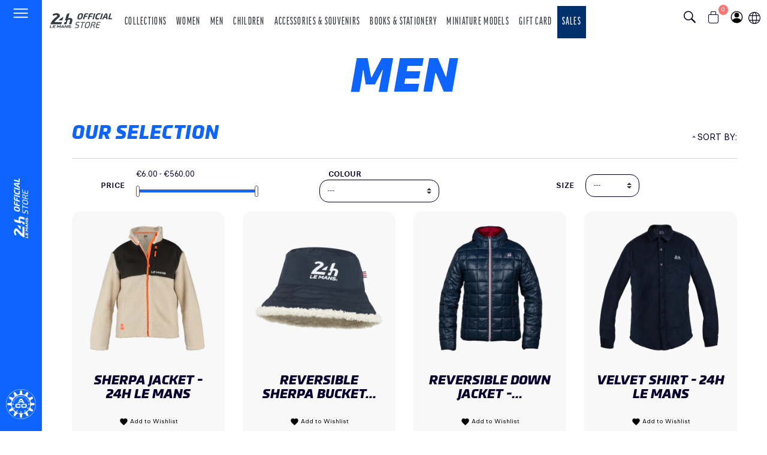

--- FILE ---
content_type: text/html; charset=utf-8
request_url: https://boutique.lemans.org/en/65-men
body_size: 46373
content:
<!doctype html>
<html lang="en">

  <head>
    
      

  <meta charset="utf-8">


  <meta http-equiv="x-ua-compatible" content="ie=edge">







  <title>Men&#039;s Collection 24 Heures du Mans | Official Store </title>

  <!--meta name="description" content="Collection for Man. Join the legend! The exclusive 24 Heures du Mans Official Collection...clothing and accessories, gifts, collectibles, display objects.     "-->
  
  <meta name="description" content="Collection for Man. Join the legend! The exclusive 24 Heures du Mans Official Collection...clothing and accessories, gifts, collectibles, display objects.">


  <meta name="keywords" content="">
        

  <script type="text/javascript">window.gdprAppliesGlobally=true;(function(){function a(e){if(!window.frames[e]){if(document.body&&document.body.firstChild){var t=document.body;var n=document.createElement("iframe");n.style.display="none";n.name=e;n.title=e;t.insertBefore(n,t.firstChild)}
    else{setTimeout(function(){a(e)},5)}}}function e(n,r,o,c,s){function e(e,t,n,a){if(typeof n!=="function"){return}if(!window[r]){window[r]=[]}var i=false;if(s){i=s(e,t,n)}if(!i){window[r].push({command:e,parameter:t,callback:n,version:a})}}e.stub=true;function t(a){if(!window[n]||window[n].stub!==true){return}if(!a.data){return}
    var i=typeof a.data==="string";var e;try{e=i?JSON.parse(a.data):a.data}catch(t){return}if(e[o]){var r=e[o];window[n](r.command,r.parameter,function(e,t){var n={};n[c]={returnValue:e,success:t,callId:r.callId};a.source.postMessage(i?JSON.stringify(n):n,"*")},r.version)}}
    if(typeof window[n]!=="function"){window[n]=e;if(window.addEventListener){window.addEventListener("message",t,false)}else{window.attachEvent("onmessage",t)}}}e("__tcfapi","__tcfapiBuffer","__tcfapiCall","__tcfapiReturn");a("__tcfapiLocator");(function(e){
      var t=document.createElement("script");t.id="spcloader";t.type="text/javascript";t.async=true;t.src="https://sdk.privacy-center.org/"+e+"/loader.js?target="+document.location.hostname;t.charset="utf-8";var n=document.getElementsByTagName("script")[0];n.parentNode.insertBefore(t,n)})("dbf32ecd-89a0-4f0a-96c3-e1244a44b25d")})();</script>



<link id="external-font-styles" rel="stylesheet" type="text/css" href="https://cloud.typography.com/7529298/7800412/css/fonts.css" media="all">
<link rel="stylesheet" href="https://use.typekit.net/hmr3psk.css">
<style>@font-face {
    font-family: 'Finder, sans-serif';
    font-weight: normal;
    src: url(https://24h-lemans.storage.googleapis.com/kit/v1.6.21/fonts/latin-finder-regular.woff2),
         url(https://24h-lemans.storage.googleapis.com/kit/v1.6.21/fonts/latin-finder-regular.woff);
    font-display: swap;
}

@font-face {
    font-family: 'Finder, sans-serif';
    font-weight: bold;
    src: url(https://24h-lemans.storage.googleapis.com/kit/v1.6.21/fonts/latin-finder-bold.woff2),
         url(https://24h-lemans.storage.googleapis.com/kit/v1.6.21/fonts/latin-finder-bold.woff);
    font-display: swap;
}



</style>


    		<link rel="canonical" href="https://boutique.lemans.org/en/65-men?wbraid=ClMKCAiA19e8BhA1EkMAldIk98gM61xkcdvBLgYp9RS1JyYQhuMvRdwAatf2ssCNVyig2V9Gg6aU_YkR0Gq3tsbPOBjNrXilPRi8DAtydJoMGgK9wg">
	        <!--link rel="canonical" href="https://boutique.lemans.org/en/65-men?wbraid=ClMKCAiA19e8BhA1EkMAldIk98gM61xkcdvBLgYp9RS1JyYQhuMvRdwAatf2ssCNVyig2V9Gg6aU_YkR0Gq3tsbPOBjNrXilPRi8DAtydJoMGgK9wg"-->
    
  	
  
					<link rel="alternate" href="https://boutique.lemans.org/en/65-men?wbraid=ClMKCAiA19e8BhA1EkMAldIk98gM61xkcdvBLgYp9RS1JyYQhuMvRdwAatf2ssCNVyig2V9Gg6aU_YkR0Gq3tsbPOBjNrXilPRi8DAtydJoMGgK9wg" hreflang="en-US" />
	<!--link rel="alternate" href="https://boutique.lemans.org/en/65-men?wbraid=ClMKCAiA19e8BhA1EkMAldIk98gM61xkcdvBLgYp9RS1JyYQhuMvRdwAatf2ssCNVyig2V9Gg6aU_YkR0Gq3tsbPOBjNrXilPRi8DAtydJoMGgK9wg" hreflang="en-US" /-->
    	    		<link rel="alternate" href="https://boutique.lemans.org/fr/65-hommes?wbraid=ClMKCAiA19e8BhA1EkMAldIk98gM61xkcdvBLgYp9RS1JyYQhuMvRdwAatf2ssCNVyig2V9Gg6aU_YkR0Gq3tsbPOBjNrXilPRi8DAtydJoMGgK9wg" hreflang="fr-FR">
	    		<link rel="alternate" href="https://boutique.lemans.org/fr/65-hommes?wbraid=ClMKCAiA19e8BhA1EkMAldIk98gM61xkcdvBLgYp9RS1JyYQhuMvRdwAatf2ssCNVyig2V9Gg6aU_YkR0Gq3tsbPOBjNrXilPRi8DAtydJoMGgK9wg" hreflang="x-default">
	      
  
<meta property="og:title" content="Men&#039;s Collection 24 Heures du Mans | Official Store"/>
<meta property="og:description" content="Collection for Man. Join the legend! The exclusive 24 Heures du Mans Official Collection...clothing and accessories, gifts, collectibles, display objects."/>
<meta property="og:type" content="website"/>
<meta property="og:url" content="https://boutique.lemans.org/en/65-men?wbraid=ClMKCAiA19e8BhA1EkMAldIk98gM61xkcdvBLgYp9RS1JyYQhuMvRdwAatf2ssCNVyig2V9Gg6aU_YkR0Gq3tsbPOBjNrXilPRi8DAtydJoMGgK9wg"/>
<meta property="og:site_name" content="BTQ Officielle 24H Le Mans"/>

    <meta property="og:image" content="https://boutique.lemans.org/c/65-category_square/men.jpg"/>
<script type="application/ld+json">
{
    "@context" : "http://schema.org",
    "@type" : "Organization",
    "name" : "BTQ Officielle 24H Le Mans",
    "url" : "https://boutique.lemans.org/en/",
    "logo" : {
        "@type":"ImageObject",
        "url":"https://boutique.lemans.orghttps://boutique.lemans.org/img/logo.png"
    }
}

</script>

<script type="application/ld+json">
{
    "@context":"http://schema.org",
    "@type":"WebPage",
    "isPartOf": {
        "@type":"WebSite",
        "url":  "https://boutique.lemans.org/en/",
        "name": "BTQ Officielle 24H Le Mans"
    },
    "name": "Men&#039;s Collection 24 Heures du Mans | Official Store",
    "url":  "https://boutique.lemans.org/en/65-men?wbraid=ClMKCAiA19e8BhA1EkMAldIk98gM61xkcdvBLgYp9RS1JyYQhuMvRdwAatf2ssCNVyig2V9Gg6aU_YkR0Gq3tsbPOBjNrXilPRi8DAtydJoMGgK9wg"
}


</script>
<script type="application/ld+json">
    {
    "@context": "https://schema.org",
    "@type": "BreadcrumbList",
    "itemListElement": [
        {
    "@type": "ListItem",
    "position": 1,
    "name": "Home",
    "item": "https://boutique.lemans.org/en/"
    },        {
    "@type": "ListItem",
    "position": 2,
    "name": "Men",
    "item": "https://boutique.lemans.org/en/65-men"
    }    ]
    }
    </script>

                  

                                
                            <link rel="next" href="https://boutique.lemans.org/en/65-men?wbraid=ClMKCAiA19e8BhA1EkMAldIk98gM61xkcdvBLgYp9RS1JyYQhuMvRdwAatf2ssCNVyig2V9Gg6aU_YkR0Gq3tsbPOBjNrXilPRi8DAtydJoMGgK9wg?page=2">
        



  <meta name="viewport" content="width=device-width, initial-scale=1">



  <link rel="icon" type="image/vnd.microsoft.icon" href="https://boutique.lemans.org/img/favicon.ico?1753174300">
  <link rel="shortcut icon" type="image/x-icon" href="https://boutique.lemans.org/img/favicon.ico?1753174300">



    <link rel="stylesheet" href="https://boutique.lemans.org/themes/classic-rocket-child/assets/cache/theme-74036c484.css" type="text/css" media="all">

     
     <style>
         #wishlist_button_block{
             padding-bottom:0;
         }
         .ws_modal_dialog{
             margin: 128px auto;
         }
         #wishlist_button, .wishlist_button, #ws_wishlist_button, .product-description .wishlist a{
             color:black;
             font-size:11px;
                height: 25px;
    display: block;
             background-color:transparent;
         }
         #wishlist_button,#ws_wishlist_button{
             padding:0;
         }
         #wishlist_button i, .wishlist_button i, #ws_wishlist_button i, .product-description .wishlist a i{
             font-size:15px;
            
         }
         .wishlist_button i, .product-description .wishlist a i{
            line-height: 17px; 
         }
         .wishlist_button:hover{
             cursor: pointer;
         }
         .wrap_allert .buttons_bottom_block{
             margin:0;
         }
         .product-information{
             padding-top:20px;
         }
         .product-information  .wrap_allert .buttons_bottom_block { margin:0;}
         .sliderProductAi .allert_note, #js-product-list .allert_note{
             top:150px !important;
         }
         
         @media(max-width:556px){
           .sliderProductAi .allert_note, #js-product-list .allert_note{
             display:none !important;
         }   
             
.wrap_allert:hover .allert_note {
   display:none !important;
}
         }
     </style>


  

  <script type="text/javascript">
        var ap5_cartPackProducts = [];
        var ap5_modalErrorTitle = "An error has occurred";
        var carousel_selector = "div.ainews_container,div.elementor-slick-slider";
        var controller = "category";
        var datalayer_category = "65";
        var ed_ajax_delay = "0";
        var elementorFrontendConfig = {"environmentMode":{"edit":false,"wpPreview":true},"is_rtl":"","breakpoints":{"lg":"1025","md":"768","sm":"480","xl":"1440","xs":"0","xxl":"1600"},"version":"2.1.5","urls":{"assets":"https:\/\/boutique.lemans.org\/modules\/crazyelements\/assets\/"},"page":[],"general":{"id":"0","title":"yes","excerpt":"yes"},"test45":{"id":"0","title":"yes","excerpt":"yes"},"elements":{"data":{},"editSettings":{},"keys":{}}};
        var geodisSetCarrierUrl = "https:\/\/boutique.lemans.org\/en\/module\/geodis\/setCarrier";
        var geodisToken = "f86ca16b6943c7d8ccc7253051ca6237";
        var iccclicandcollect = {"title_cart_cac_ship":"Delivery","title_cart_cac_store":"Pick up in store","text_address_clickandcollect":"As a reminder: one or more products in your basket are to be","text_address_strong_clickandcollect":"collected in store.","title_carrier_ship":"For the delivery:","title_carrier_cac":"For in-store pickup:","info_carrier_delivery":"","title_orderconf_secondorder":"Deliverable order products","url_controller_stocksByStore":"https:\/\/boutique.lemans.org\/en\/module\/iccclicandcollect\/stocksByStore","url_controller_stocksDelivery":"https:\/\/boutique.lemans.org\/en\/module\/iccclicandcollect\/stocksDelivery","transfert_product_question":"Transfer my products to be picked up for delivery","transfert_product_confirmation":"Would you like to ship all the products in your shopping cart?","transfert_product_cta1":"Yes, transfer","transfert_product_cta2":"No","transfert_product_cta3":"Continue","transfert_product_cta4":"with withdrawal","available_text":"Available in 2h","not_available_text":"Unavailable","cc_carrier_name_global":"Click &amp; collect - In one of the stores Altermundi","cc_carrier_delay_global":"Within 2 hours","cc_carrier_change_store_global":"Change store","cc_carrier_altermundi":"24h Le Mans"};
        var klCustomer = null;
        var miniature_selector = "article.js-product-miniature";
        var prestashop = {"cart":{"products":[],"totals":{"total":{"type":"total","label":"Total","amount":0,"value":"\u20ac0.00"},"total_including_tax":{"type":"total","label":"Total (tax incl.)","amount":0,"value":"\u20ac0.00"},"total_excluding_tax":{"type":"total","label":"Total (tax excl.)","amount":0,"value":"\u20ac0.00"}},"subtotals":{"products":{"type":"products","label":"Subtotal","amount":0,"value":"\u20ac0.00"},"discounts":null,"shipping":{"type":"shipping","label":"Shipping","amount":0,"value":""},"tax":null},"products_count":0,"summary_string":"0 items","vouchers":{"allowed":1,"added":[]},"discounts":[],"minimalPurchase":0,"minimalPurchaseRequired":""},"currency":{"id":2,"name":"Euro","iso_code":"EUR","iso_code_num":"978","sign":"\u20ac"},"customer":{"lastname":"","firstname":"","email":"","birthday":"0000-00-00","newsletter":"0","newsletter_date_add":"0000-00-00 00:00:00","optin":"0","website":null,"company":null,"siret":null,"ape":null,"is_logged":false,"gender":{"type":null,"name":null},"addresses":[]},"language":{"name":"English (English)","iso_code":"en","locale":"en-US","language_code":"en-us","is_rtl":"0","date_format_lite":"m\/d\/Y","date_format_full":"m\/d\/Y H:i:s","id":1},"page":{"title":"","canonical":"https:\/\/boutique.lemans.org\/en\/65-men","meta":{"title":"Men's Collection 24 Heures du Mans | Official Store","description":"Collection for Man. Join the legend! The exclusive 24 Heures du Mans Official Collection...clothing and accessories, gifts, collectibles, display objects.","keywords":"","robots":"index"},"page_name":"category","body_classes":{"lang-en":true,"lang-rtl":false,"country-FR":true,"currency-EUR":true,"layout-left-column":true,"page-category":true,"tax-display-enabled":true,"category-id-65":true,"category-Men":true,"category-id-parent-2":true,"category-depth-level-2":true},"admin_notifications":[]},"shop":{"name":"BTQ Officielle 24H Le Mans","logo":"https:\/\/boutique.lemans.org\/img\/logo.png","stores_icon":"https:\/\/boutique.lemans.org\/img\/logo_stores.png","favicon":"https:\/\/boutique.lemans.org\/img\/favicon.ico"},"urls":{"base_url":"https:\/\/boutique.lemans.org\/","current_url":"https:\/\/boutique.lemans.org\/en\/65-men?wbraid=ClMKCAiA19e8BhA1EkMAldIk98gM61xkcdvBLgYp9RS1JyYQhuMvRdwAatf2ssCNVyig2V9Gg6aU_YkR0Gq3tsbPOBjNrXilPRi8DAtydJoMGgK9wg","shop_domain_url":"https:\/\/boutique.lemans.org","img_ps_url":"https:\/\/boutique.lemans.org\/img\/","img_cat_url":"https:\/\/boutique.lemans.org\/img\/c\/","img_lang_url":"https:\/\/boutique.lemans.org\/img\/l\/","img_prod_url":"https:\/\/boutique.lemans.org\/img\/p\/","img_manu_url":"https:\/\/boutique.lemans.org\/img\/m\/","img_sup_url":"https:\/\/boutique.lemans.org\/img\/su\/","img_ship_url":"https:\/\/boutique.lemans.org\/img\/s\/","img_store_url":"https:\/\/boutique.lemans.org\/img\/st\/","img_col_url":"https:\/\/boutique.lemans.org\/img\/co\/","img_url":"https:\/\/boutique.lemans.org\/themes\/classic-rocket-child\/assets\/img\/","css_url":"https:\/\/boutique.lemans.org\/themes\/classic-rocket-child\/assets\/css\/","js_url":"https:\/\/boutique.lemans.org\/themes\/classic-rocket-child\/assets\/js\/","pic_url":"https:\/\/boutique.lemans.org\/upload\/","pages":{"address":"https:\/\/boutique.lemans.org\/en\/address","addresses":"https:\/\/boutique.lemans.org\/en\/addresses","authentication":"https:\/\/boutique.lemans.org\/en\/login","cart":"https:\/\/boutique.lemans.org\/en\/cart","category":"https:\/\/boutique.lemans.org\/en\/index.php?controller=category","cms":"https:\/\/boutique.lemans.org\/en\/index.php?controller=cms","contact":"https:\/\/boutique.lemans.org\/en\/contact-us","discount":"https:\/\/boutique.lemans.org\/en\/discount","guest_tracking":"https:\/\/boutique.lemans.org\/en\/guest-tracking","history":"https:\/\/boutique.lemans.org\/en\/order-history","identity":"https:\/\/boutique.lemans.org\/en\/identity","index":"https:\/\/boutique.lemans.org\/en\/","my_account":"https:\/\/boutique.lemans.org\/en\/my-account","order_confirmation":"https:\/\/boutique.lemans.org\/en\/order-confirmation","order_detail":"https:\/\/boutique.lemans.org\/en\/index.php?controller=order-detail","order_follow":"https:\/\/boutique.lemans.org\/en\/order-follow","order":"https:\/\/boutique.lemans.org\/en\/order","order_return":"https:\/\/boutique.lemans.org\/en\/index.php?controller=order-return","order_slip":"https:\/\/boutique.lemans.org\/en\/credit-slip","pagenotfound":"https:\/\/boutique.lemans.org\/en\/page-not-found","password":"https:\/\/boutique.lemans.org\/en\/password-recovery","pdf_invoice":"https:\/\/boutique.lemans.org\/en\/index.php?controller=pdf-invoice","pdf_order_return":"https:\/\/boutique.lemans.org\/en\/index.php?controller=pdf-order-return","pdf_order_slip":"https:\/\/boutique.lemans.org\/en\/index.php?controller=pdf-order-slip","prices_drop":"https:\/\/boutique.lemans.org\/en\/prices-drop","product":"https:\/\/boutique.lemans.org\/en\/index.php?controller=product","search":"https:\/\/boutique.lemans.org\/en\/search","sitemap":"https:\/\/boutique.lemans.org\/en\/sitemap","stores":"https:\/\/boutique.lemans.org\/en\/stores","supplier":"https:\/\/boutique.lemans.org\/en\/supplier","register":"https:\/\/boutique.lemans.org\/en\/login?create_account=1","order_login":"https:\/\/boutique.lemans.org\/en\/order?login=1"},"alternative_langs":{"en-us":"https:\/\/boutique.lemans.org\/en\/65-men?wbraid=ClMKCAiA19e8BhA1EkMAldIk98gM61xkcdvBLgYp9RS1JyYQhuMvRdwAatf2ssCNVyig2V9Gg6aU_YkR0Gq3tsbPOBjNrXilPRi8DAtydJoMGgK9wg","fr-FR":"https:\/\/boutique.lemans.org\/fr\/65-hommes?wbraid=ClMKCAiA19e8BhA1EkMAldIk98gM61xkcdvBLgYp9RS1JyYQhuMvRdwAatf2ssCNVyig2V9Gg6aU_YkR0Gq3tsbPOBjNrXilPRi8DAtydJoMGgK9wg"},"theme_assets":"\/themes\/classic-rocket-child\/assets\/","actions":{"logout":"https:\/\/boutique.lemans.org\/en\/?mylogout="},"no_picture_image":{"bySize":{"small_default":{"url":"https:\/\/boutique.lemans.org\/img\/p\/en-default-small_default.jpg","width":98,"height":98},"cart_default":{"url":"https:\/\/boutique.lemans.org\/img\/p\/en-default-cart_default.jpg","width":125,"height":125},"pdt_180":{"url":"https:\/\/boutique.lemans.org\/img\/p\/en-default-pdt_180.jpg","width":180,"height":180},"pdt_300":{"url":"https:\/\/boutique.lemans.org\/img\/p\/en-default-pdt_300.jpg","width":300,"height":300},"pdt_360":{"url":"https:\/\/boutique.lemans.org\/img\/p\/en-default-pdt_360.jpg","width":360,"height":360},"medium_default":{"url":"https:\/\/boutique.lemans.org\/img\/p\/en-default-medium_default.jpg","width":452,"height":452},"home_default":{"url":"https:\/\/boutique.lemans.org\/img\/p\/en-default-home_default.jpg","width":500,"height":500},"pdt_540":{"url":"https:\/\/boutique.lemans.org\/img\/p\/en-default-pdt_540.jpg","width":540,"height":540},"large_default":{"url":"https:\/\/boutique.lemans.org\/img\/p\/en-default-large_default.jpg","width":800,"height":800},"superlarge":{"url":"https:\/\/boutique.lemans.org\/img\/p\/en-default-superlarge.jpg","width":2000,"height":2000}},"small":{"url":"https:\/\/boutique.lemans.org\/img\/p\/en-default-small_default.jpg","width":98,"height":98},"medium":{"url":"https:\/\/boutique.lemans.org\/img\/p\/en-default-medium_default.jpg","width":452,"height":452},"large":{"url":"https:\/\/boutique.lemans.org\/img\/p\/en-default-superlarge.jpg","width":2000,"height":2000},"legend":""}},"configuration":{"display_taxes_label":true,"display_prices_tax_incl":true,"is_catalog":false,"show_prices":true,"opt_in":{"partner":true},"quantity_discount":{"type":"discount","label":"Unit discount"},"voucher_enabled":1,"return_enabled":0},"field_required":[],"breadcrumb":{"links":[{"title":"Home","url":"https:\/\/boutique.lemans.org\/en\/"},{"title":"Men","url":"https:\/\/boutique.lemans.org\/en\/65-men"}],"count":2},"link":{"protocol_link":"https:\/\/","protocol_content":"https:\/\/"},"time":1768557430,"static_token":"d08ac3626e78d5ee05da22e20e7f3547","token":"5c0460055c61acadbab90b27813c5bb2","debug":false};
        var prestashopFacebookAjaxController = "https:\/\/boutique.lemans.org\/en\/module\/ps_facebook\/Ajax";
        var psemailsubscription_subscription = "https:\/\/boutique.lemans.org\/en\/module\/ps_emailsubscription\/subscription";
        var psr_icon_color = "#F19D76";
        var slide_active_selector = "slick-active";
        var slide_selector = ".slick-slide";
        var trustedshopseasyintegration_css = "https:\/\/boutique.lemans.org\/modules\/trustedshopseasyintegration\/views\/css\/front\/front.1.1.3.css";
        var wsWishListConst = {"id_wishlist":0,"wl_base_url":"https:\/\/boutique.lemans.org\/"};
      </script>



  <script>
                var jprestaUpdateCartDirectly = 1;
                var jprestaUseCreativeElements = 0;
                </script><script>
pcRunDynamicModulesJs = function() {
// Autoconf - 2023-10-05T15:44:16+00:00
// ps_shoppingcart
// Cart is refreshed from HTML to be faster
// faviconotification
if (typeof Favico != 'undefined') {
  var badge = prestashop_pc.cart.products_count;
  window.favicon = new Favico({
    animation: 'popFade'
    , bgColor: BgColor
    , textColor: TxtColor
  , });
  if (badge == 0) {
    favicon.reset();
  } else {
    favicon.badge(badge);
  }
}
// ets_crosssell
if (typeof ets_crosssell_slide === 'function') {
    ets_crosssell_slide(!1);
} 
// estimateddelivery
if ($(".ed_countdown").length != 0) {
    var time_limit = $(".ed_countdown").data('rest');
    var curr_hour = new Date();
    curr_hour = curr_hour.getHours() + ':' + curr_hour.getMinutes();
    time_limit = time_limit.split(':');
    if (time_limit[0] == 0 && time_limit[1] < 59) {
        time_limit[1]++
    }
    edCountdown();
    var ed_count_color = $(".ed_countdown").css('color')
}

function edCountdown() {
    var time = '';
    time_limit[1] -= 1;
    if (time_limit[1] < 0) {
        time_limit[1] += 60;
        time_limit[0]--;
        if (time_limit[0] < 10 && time_limit[0] > 0) {
            time_limit[0] = '0' + time_limit[0]
        }
        if (time_limit[0] < 1) {
            time = ed_refresh
        }
    }
    if (time_limit[1] < 10 && time_limit[1] > 0) {
        time_limit[1] = '0' + time_limit[1]
    }
    if (time == '') {
        time = (time_limit[0] != 0 ? parseInt(time_limit[0]) + ' ' + ed_hours + ' ' + ed_and + ' ' : '') + (parseInt(time_limit[1]) + ' ' + ed_minutes)
        $(".ed_countdown").html(time);
        setTimeout(function() {
            edCountdown()
        }, 60000)
    } else {
        $(".ed_orderbefore").html(ed_refresh)
    }
}

// Click And Collect
$('#clickandcollectModal').on('show.bs.modal', function (event)
{
    if ($('body#product').length) {
        updateVariants();
        addVariants();
    }
});
};</script><script type="text/javascript">
    var ets_crosssell_16 =0;
</script><script type="text/javascript">
    var ed_refresh_delay = 0;
    var ed_hour = 'hours';
    var ed_minute = 'minutes';
    var ed_hours = 'hours';
    var ed_minutes = 'minutes';
    var ed_and = 'and';
    var ed_refresh = 'Picking time limit reached please refresh your browser to see your new estimated delivery.';
    /*var ed_has_combi = ; */
    var ed_placement = 0;
    var ed_custom_sel = unescapeHTML('');
    var ed_custom_ins = '2';
    var ed_sm = 1;
    var ed_in_modal = 0;
    var front_ajax_url = 'https://boutique.lemans.org/en/module/estimateddelivery/AjaxRefresh?token=ded9161f0a9cea455058a0f59172e7de&ajax=1';     var front_ajax_cart_url = 'https://boutique.lemans.org/en/module/estimateddelivery/AjaxCart?token=ded9161f0a9cea455058a0f59172e7de&amp;ajax=1';
    var ps_version = '17';
    var ed_display_option = 0;


    function unescapeHTML(html) {
        var doc = new DOMParser().parseFromString(html, 'text/html');
        return doc.documentElement.textContent;
    }
</script>
<!---->

<script type="text/javascript">

	if (typeof kiwik === "undefined"){
		kiwik = {};
	}	

	if(typeof kiwik.infinitescroll === "undefined"){
		kiwik.infinitescroll = {};
	}

    kiwik.infinitescroll.CENTRAL_SELECTOR = "#wrapper";
    kiwik.infinitescroll.LIST_SELECTOR = ".products";
	kiwik.infinitescroll.DEFAULT_PAGE_PARAMETER = "page";
	kiwik.infinitescroll.HIDE_BUTTON = 0;
	kiwik.infinitescroll.BORDER_BUTTON = "transparent";
	kiwik.infinitescroll.BACKGROUND_BUTTON = "#ffffff";
	kiwik.infinitescroll.POLICE_BUTTON = "#0D64FF";
    kiwik.infinitescroll.ITEM_SELECTOR = ".js-product-miniature";
    kiwik.infinitescroll.PAGINATION_SELECTOR = ".pagination";
	kiwik.infinitescroll.LOADER_IMAGE = "/modules/infinitescroll/views/img/loader.gif";
	kiwik.infinitescroll.LABEL_BOTTOM = "We have reached the bottom end of this page";
	kiwik.infinitescroll.LABEL_TOTOP = "Go back to top";
	kiwik.infinitescroll.LABEL_ERROR = "It looks like something wrong happened and we can not display further products";
	kiwik.infinitescroll.LABEL_LOADMORE = "Load more products";
	kiwik.infinitescroll.VERSION = "1.1.17";
	kiwik.infinitescroll.IS_BLOCKLAYERED_INSTALLED = 1;
	kiwik.infinitescroll.STOP_BOTTOM = 0;
	kiwik.infinitescroll.STOP_BOTTOM_PAGE = 2;
	kiwik.infinitescroll.STOP_BOTTOM_FREQ = 0;
	kiwik.infinitescroll.SANDBOX_MODE = 0;
	kiwik.infinitescroll.EXTRA_DEBUG = false;//petite option pour afficher le numéro de la page en H1 au dessus du produit quand on l'affiche
	kiwik.infinitescroll.CURRENT_PAGE = 1;
	kiwik.infinitescroll.INSTANT_SEARCH_LOADED = 0;
	kiwik.infinitescroll.acceptedToLoadMoreProductsToBottom = 0; //default value, used in case you want the "stop bottom" feature
	kiwik.infinitescroll.SHOP_BASE_URI = "https://boutique.lemans.org/";

	//quick tip to avoid multiple test in the javascript
	if (kiwik.infinitescroll.STOP_BOTTOM_FREQ === 0) {
		kiwik.infinitescroll.STOP_BOTTOM_FREQ = 999999;
	}

			/*

<!---->

*/

kiwik.infinitescroll.callbackAfterAjaxDisplayed = function() {
	kiwik.infinitescroll.log('kiwik.infinitescroll.callbackAfterAjaxDisplayed()');

	$(document).trigger('is-callbackAfterAjaxDisplayed');

	
}

function is_process_callback($products) {
	kiwik.infinitescroll.log('kiwik.infinitescroll.callbackProcessProducts()');
	//can use "$products" :)
	

	return $products;
}

kiwik.infinitescroll.callbackProcessProducts = is_process_callback;
	
</script><script>
    const wsWlProducts = '[]';
    const single_mode = "";
    const advansedwishlist_ajax_controller_url = "https://boutique.lemans.org/en/module/advansedwishlist/ajax";
    const added_to_wishlist = 'The product was successfully added to your wishlist.';
    const add_to_cart_btn = 'Add to cart';
    const show_btn_tex = '1';
    const added_to_wishlist_btn = 'Added to wishlist';
    const add_to_wishlist_btn = 'Add to wishlist';
    const wishlistSendTxt = 'Your wishlist has been sent successfully';
    const productUpdTxt = 'The product has been successfully updated';
    const wsWishlistUrlRewrite = "1";
    let wishlist_btn_icon = '<i class="material-icons">favorite</i>';
    let wishlist_btn_icon_del = '<i class="material-icons">favorite_border</i>';
    var ps_ws_version = 'ps17';
        var static_token = 'd08ac3626e78d5ee05da22e20e7f3547';
    var baseDir = "https://boutique.lemans.org/";    
    var isLogged = "";
</script>


<style>
    :root {
        --icc-candc-main-color: #0D64FF;
        --icc-candc-second-color: #03001d;
        --icc-candc-third-color: #F2F2F2;
        --icc-candc-instock-color: #4cbb6c;
        --icc-candc-outstock-color: #f39d72;
    }
</style>
	<script type="text/javascript">
	   var nbProductCart = "0";
	   var favico_front_controller = "https://boutique.lemans.org/en/module/faviconotification/FrontAjaxFaviconotification";
       var BgColor = "#ff0000";
       var TxtColor = "#ffffff";
	</script>

<script type="text/javascript">
   var abfd_url = "https://boutique.lemans.org/en/module/amountbeforefreedelivery/ajax";
</script><script>
    
    (function (w, d, s, l, i) {
        w[l] = w[l] || [];
        w[l].push({'gtm.start': new Date().getTime(), event: 'gtm.js'});
        var f = d.getElementsByTagName(s)[0],
            j = d.createElement(s), dl = l != 'dataLayer' ? '&l=' + l : '';
        j.async = true;
        //j.src = '//www.googletagmanager.com/gtm.js?id=' + i + dl;
		j.src = 'https://hello.lemans.org/oan1wso6v1inlap.js?aw='+i.replace(/^GTM-/, '')+dl;
        f.parentNode.insertBefore(j, f);
    })(window, document, 'script', 'dataLayer', 'GTM-5JWXXB');
</script>

<!-- End Google Tag Manager -->
<script type="text/javascript">
    if (typeof (dataLayer) === 'undefined')
        dataLayer = [];
    var bwtag_page_type =
        {
          'page': "category"
        };
    dataLayer.push(bwtag_page_type);
</script>
<script type="text/javascript">

    // Measure a view of product details. This example assumes the detail view occurs on pageload,
    // and also tracks a standard pageview of the details page.
    if (typeof (dataLayer) === 'undefined')
        var dataLayer = [];
    var bwtag_item_data = [
                {
            'item_name': 'Sherpa Jacket - 24H Le Mans',
            'item_id': '4668-11480',
            'price': 85,
            'item_brand': '24H LE MANS',
            'item_category': 'Coats and jackets',
                        'item_category1': 'Men',
                        'item_category2': 'Women',
                        'item_category3': '24 Heures du Mans store',
                        'item_category4': 'A Magical Christmas',
                        'item_list_name': 'Men',
            'item_list_id': '79',
            'coupon': '',
            'variant': 'Size -   S',
            'discount': 0,
            'quantity': 1,
            'index': 1,
            'google_business_vertical': 'retail',
        },
                {
            'item_name': 'Reversible Sherpa Bucket Hat - 24H Le Mans',
            'item_id': '4205-9805',
            'price': 25,
            'item_brand': '24H LE MANS',
            'item_category': 'Men&#039;s Caps',
                        'item_category1': 'Men',
                        'item_category2': 'Women',
                        'item_category3': '24 Heures du Mans store',
                        'item_category4': 'Women&#039;s Caps',
                        'item_list_name': 'Men',
            'item_list_id': '80',
            'coupon': '',
            'variant': '',
            'discount': 0,
            'quantity': 1,
            'index': 2,
            'google_business_vertical': 'retail',
        },
                {
            'item_name': 'Reversible Down Jacket - 24H Le Mans',
            'item_id': '4852-11941',
            'price': 100,
            'item_brand': '24H LE MANS',
            'item_category': '24 Heures du Mans store',
                        'item_category1': 'Men',
                        'item_category2': 'Coats and jackets',
                        'item_category3': 'Winter Selection',
                        'item_category4': '',
                        'item_list_name': 'Men',
            'item_list_id': '70',
            'coupon': '',
            'variant': 'Size -   S',
            'discount': 0,
            'quantity': 1,
            'index': 3,
            'google_business_vertical': 'retail',
        },
                {
            'item_name': 'Velvet Shirt - 24H Le Mans',
            'item_id': '4851-11975',
            'price': 80,
            'item_brand': '24H LE MANS',
            'item_category': '24 Heures du Mans store',
                        'item_category1': 'Men',
                        'item_category2': 'Men&#039;s Shirts',
                        'item_category3': 'Winter Selection',
                        'item_category4': '',
                        'item_list_name': 'Men',
            'item_list_id': '70',
            'coupon': '',
            'variant': 'Size -   S',
            'discount': 0,
            'quantity': 1,
            'index': 4,
            'google_business_vertical': 'retail',
        },
                {
            'item_name': 'Smartwatch - 24H Le Mans',
            'item_id': '4527-11622',
            'price': 150,
            'item_brand': '24H LE MANS',
            'item_category': 'Watches',
                        'item_category1': 'Men',
                        'item_category2': 'Women',
                        'item_category3': 'Accessories &amp; Souvenirs',
                        'item_category4': '24 Heures du Mans store',
                        'item_list_name': 'Men',
            'item_list_id': '222',
            'coupon': '',
            'variant': 'Colour - NOIR',
            'discount': 0,
            'quantity': 1,
            'index': 5,
            'google_business_vertical': 'retail',
        },
                {
            'item_name': 'Sports Watch - 24H Le Mans',
            'item_id': '4526-11621',
            'price': 150,
            'item_brand': '24H LE MANS',
            'item_category': 'Watches',
                        'item_category1': 'Men',
                        'item_category2': 'Accessories &amp; Souvenirs',
                        'item_category3': '24 Heures du Mans store',
                        'item_category4': 'A Magical Christmas',
                        'item_list_name': 'Men',
            'item_list_id': '222',
            'coupon': '',
            'variant': 'Colour - NOIR',
            'discount': 0,
            'quantity': 1,
            'index': 6,
            'google_business_vertical': 'retail',
        },
                {
            'item_name': 'Classic Watch - 24H Le Mans',
            'item_id': '4525-11620',
            'price': 120,
            'item_brand': '24H LE MANS',
            'item_category': 'Watches',
                        'item_category1': 'Men',
                        'item_category2': 'Accessories &amp; Souvenirs',
                        'item_category3': '24 Heures du Mans store',
                        'item_category4': 'A Magical Christmas',
                        'item_list_name': 'Men',
            'item_list_id': '222',
            'coupon': '',
            'variant': 'Colour - NOIR',
            'discount': 0,
            'quantity': 1,
            'index': 7,
            'google_business_vertical': 'retail',
        },
                {
            'item_name': 'Lava Bead Bracelet – 24H Le Mans',
            'item_id': '4521-10930',
            'price': 25,
            'item_brand': '24H LE MANS',
            'item_category': 'Jewellery',
                        'item_category1': 'Men',
                        'item_category2': 'Accessories &amp; Souvenirs',
                        'item_category3': '24 Heures du Mans store',
                        'item_category4': 'A Magical Christmas',
                        'item_list_name': 'Men',
            'item_list_id': '215',
            'coupon': '',
            'variant': '',
            'discount': 0,
            'quantity': 1,
            'index': 8,
            'google_business_vertical': 'retail',
        },
                {
            'item_name': '1949 Polo - Legend',
            'item_id': '4512-10866',
            'price': 95,
            'item_brand': '24H LE MANS',
            'item_category': 'Men&#039;s Polo shirts',
                        'item_category1': 'Men',
                        'item_category2': '24 Heures du Mans store',
                        'item_category3': 'A Magical Christmas',
                        'item_category4': 'Legend',
                        'item_list_name': 'Men',
            'item_list_id': '75',
            'coupon': '',
            'variant': 'Size -   S',
            'discount': 0,
            'quantity': 1,
            'index': 9,
            'google_business_vertical': 'retail',
        },
                {
            'item_name': 'Racing Jacket - STEVE MC QUEEN x LE MANS',
            'item_id': '4803-11400',
            'price': 195,
            'item_brand': 'STEVE MC QUEEN',
            'item_category': 'Coats and jackets',
                        'item_category1': 'Men',
                        'item_category2': 'Premium',
                        'item_category3': 'Steve McQueen',
                        'item_category4': 'A Magical Christmas',
                        'item_list_name': 'Men',
            'item_list_id': '79',
            'coupon': '',
            'variant': 'Size -  M',
            'discount': 0,
            'quantity': 1,
            'index': 10,
            'google_business_vertical': 'retail',
        },
                {
            'item_name': 'Focus T-shirt - STEVE MC QUEEN x LE MANS',
            'item_id': '4801-11431',
            'price': 55,
            'item_brand': 'STEVE MC QUEEN',
            'item_category': 'Men&#039;s T-shirts',
                        'item_category1': 'Men',
                        'item_category2': 'Steve McQueen',
                        'item_category3': 'A Magical Christmas',
                        'item_category4': 'Gifts under €100',
                        'item_list_name': 'Men',
            'item_list_id': '77',
            'coupon': '',
            'variant': 'Size -   S',
            'discount': 0,
            'quantity': 1,
            'index': 11,
            'google_business_vertical': 'retail',
        },
                {
            'item_name': 'T-shirt New Aff - STEVE MC QUEEN x LE MANS',
            'item_id': '4802-11427',
            'price': 55,
            'item_brand': 'STEVE MC QUEEN',
            'item_category': 'Men&#039;s T-shirts',
                        'item_category1': 'Men',
                        'item_category2': 'Steve McQueen',
                        'item_category3': 'A Magical Christmas',
                        'item_category4': 'Gifts under €100',
                        'item_list_name': 'Men',
            'item_list_id': '77',
            'coupon': '',
            'variant': 'Size -  M',
            'discount': 0,
            'quantity': 1,
            'index': 12,
            'google_business_vertical': 'retail',
        },
                {
            'item_name': 'Richard Leather Jacket - 24H Le Mans',
            'item_id': '4841-11578',
            'price': 512,
            'item_brand': '24H LE MANS',
            'item_category': 'Coats and jackets',
                        'item_category1': 'Men',
                        'item_category2': '24 Heures du Mans store',
                        'item_category3': 'A Magical Christmas',
                        'item_category4': 'Premium Gift',
                        'item_list_name': 'Men',
            'item_list_id': '79',
            'coupon': '',
            'variant': 'Size -  M',
            'discount': 0,
            'quantity': 1,
            'index': 13,
            'google_business_vertical': 'retail',
        },
                {
            'item_name': 'Hans Leather Jacket - 24H Le Mans',
            'item_id': '4840-11583',
            'price': 520,
            'item_brand': '24H LE MANS',
            'item_category': 'Coats and jackets',
                        'item_category1': 'Men',
                        'item_category2': '24 Heures du Mans store',
                        'item_category3': 'A Magical Christmas',
                        'item_category4': 'Premium Gift',
                        'item_list_name': 'Men',
            'item_list_id': '79',
            'coupon': '',
            'variant': 'Size -  M',
            'discount': 0,
            'quantity': 1,
            'index': 14,
            'google_business_vertical': 'retail',
        },
                {
            'item_name': 'Titus2 Leather Jacket - Steve McQueen x Le Mans',
            'item_id': '4837-11551',
            'price': 553,
            'item_brand': 'STEVE MC QUEEN',
            'item_category': 'Coats and jackets',
                        'item_category1': 'Men',
                        'item_category2': 'Steve McQueen',
                        'item_category3': 'A Magical Christmas',
                        'item_category4': 'Premium Gift',
                        'item_list_name': 'Men',
            'item_list_id': '79',
            'coupon': '',
            'variant': 'Size -  M',
            'discount': 0,
            'quantity': 1,
            'index': 15,
            'google_business_vertical': 'retail',
        },
                {
            'item_name': 'ELLIS2 LEATHER JACKET - Steve McQueen x Le Mans',
            'item_id': '4836-11558',
            'price': 560,
            'item_brand': 'STEVE MC QUEEN',
            'item_category': 'Coats and jackets',
                        'item_category1': 'Men',
                        'item_category2': 'Steve McQueen',
                        'item_category3': 'A Magical Christmas',
                        'item_category4': 'Premium Gift',
                        'item_list_name': 'Men',
            'item_list_id': '79',
            'coupon': '',
            'variant': 'Size - XL',
            'discount': 0,
            'quantity': 1,
            'index': 16,
            'google_business_vertical': 'retail',
        },
                {
            'item_name': 'COLIN LEATHER JACKET - 24H Le Mans',
            'item_id': '4839-11588',
            'price': 358.4,
            'item_brand': '24H LE MANS',
            'item_category': 'Coats and jackets',
                        'item_category1': 'Men',
                        'item_category2': '24 Heures du Mans store',
                        'item_category3': 'Sales',
                        'item_category4': 'A Magical Christmas',
                        'item_list_name': 'Men',
            'item_list_id': '79',
            'coupon': '',
            'variant': 'Size -  M',
            'discount': 153.6,
            'quantity': 1,
            'index': 17,
            'google_business_vertical': 'retail',
        },
                {
            'item_name': 'Men Original&#039;s Polo - 24H Le Mans',
            'item_id': '4492-10699',
            'price': 60,
            'item_brand': '24H LE MANS',
            'item_category': 'Men&#039;s Polo shirts',
                        'item_category1': 'Men',
                        'item_category2': '24 Heures du Mans store',
                        'item_category3': 'A Magical Christmas',
                        'item_category4': 'Our Summer Essentials',
                        'item_list_name': 'Men',
            'item_list_id': '75',
            'coupon': '',
            'variant': 'Size -   S',
            'discount': 0,
            'quantity': 1,
            'index': 18,
            'google_business_vertical': 'retail',
        },
                {
            'item_name': 'Graphic Cap - 24H Le Mans',
            'item_id': '4417-11202',
            'price': 30,
            'item_brand': '24H LE MANS',
            'item_category': 'Men&#039;s Caps',
                        'item_category1': 'Men',
                        'item_category2': 'Women',
                        'item_category3': '24 Heures du Mans store',
                        'item_category4': 'Women&#039;s Caps',
                        'item_list_name': 'Men',
            'item_list_id': '80',
            'coupon': '',
            'variant': '',
            'discount': 0,
            'quantity': 1,
            'index': 19,
            'google_business_vertical': 'retail',
        },
                {
            'item_name': 'Men&#039;s Hypercar Bracelet - 24H Le Mans',
            'item_id': '4520-10719',
            'price': 15,
            'item_brand': '24H LE MANS',
            'item_category': 'Jewellery',
                        'item_category1': 'Men',
                        'item_category2': 'Accessories &amp; Souvenirs',
                        'item_category3': '24 Heures du Mans store',
                        'item_category4': 'A Magical Christmas',
                        'item_list_name': 'Men',
            'item_list_id': '215',
            'coupon': '',
            'variant': 'Colour - BLEU',
            'discount': 0,
            'quantity': 1,
            'index': 20,
            'google_business_vertical': 'retail',
        },
            ];
        var data_layer_ecommerce={
        'item_list_id': '65',
        'item_list_name': 'Men',
    }
    </script><script type="text/javascript">

    if (typeof (dataLayer) === 'undefined')
        var dataLayer = [];
    dataLayer.push({
        'event': 'virtualPageView',
                                                                        'page_environment': 'production',
        'page_language': 'en',
        'page_template': 'categorie',
        'page_universe': 'men?wbraid=ClMKCAiA19e8BhA1EkMAldIk98gM61xkcdvBLgYp9RS1JyYQhuMvRdwAatf2ssCNVyig2V9Gg6aU_YkR0Gq3tsbPOBjNrXilPRi8DAtydJoMGgK9wg'
    })
</script>



    
  </head>

  <body  id="category" class="lang-en country-fr currency-eur layout-left-column page-category tax-display-enabled category-id-65 category-men category-id-parent-2 category-depth-level-2 crazyelements-pro-default crazy-shop-1 crazy-category-65 crazy-lang-1">

    
      <!-- Google Tag Manager (noscript) -->
<noscript><iframe src="https://hello.lemans.org/ns.html?id=GTM-5JWXXB"
height="0" width="0" style="display:none;visibility:hidden"></iframe></noscript>
<!-- End Google Tag Manager (noscript) -->
    

    <main>
      
              

      <header id="header" class="l-header">
     
        
                      

 <div id="menu" >

<header >


    <div class="btnMobileCont  row ">
        <button class=" d-none d-sm-none d-md-none d-lg-block" aria-label="bouton menu">
       
        
            <svg class="openMenuAco burger " width="50px" height="18px" viewBox="0 0 27 18" version="1.1" fill="#fff" xmlns="http://www.w3.org/2000/svg" >
                <g stroke="none" stroke-width="1" fill="none" fill-rule="evenodd" stroke-linecap="square">
                    <g transform="translate(-21.000000, -32.000000)" stroke="#FFFFFF" stroke-width="2">
                        <g transform="translate(-1.000000, -1.000000)">
                            <g transform="translate(1.000000, 0.500000)">
                                <g transform="translate(22.169014, 34.000000)">
                                    <line x1="0.492957746" y1="7.5" x2="23.1690141" y2="7.5"></line>
                                    <line x1="0.492957746" y1="0.5" x2="23.1690141" y2="0.5"></line>
                                    <line x1="0.492957746" y1="14.5" x2="23.1690141" y2="14.5"></line>
                                </g>
                            </g>
                        </g>
                    </g>
                </g>
            </svg>
            <svg  class="cross openMenuAco" version="1.1" xmlns="http://www.w3.org/2000/svg" x="0px" y="0px" viewBox="0 0 512.001 512.001" xml:space="preserve" width="18" fill="#fff"><g><g><path d="M284.286,256.002L506.143,34.144c7.811-7.811,7.811-20.475,0-28.285c-7.811-7.81-20.475-7.811-28.285,0L256,227.717 L34.143,5.859c-7.811-7.811-20.475-7.811-28.285,0c-7.81,7.811-7.811,20.475,0,28.285l221.857,221.857L5.858,477.859 c-7.811,7.811-7.811,20.475,0,28.285c3.905,3.905,9.024,5.857,14.143,5.857c5.119,0,10.237-1.952,14.143-5.857L256,284.287 l221.857,221.857c3.905,3.905,9.024,5.857,14.143,5.857s10.237-1.952,14.143-5.857c7.811-7.811,7.811-20.475,0-28.285 L284.286,256.002z"></path></g></g></svg>
        </button>

</button>



    
</div>
    <a class="lienTitre"  aria-label="Changement de langue"   href="https://boutique.lemans.org/en" >
     
        <span class="is-loaded">
                    <svg fill="none" xmlns="http://www.w3.org/2000/svg" viewBox="0 0 393 94">
            <path d="M138.59 91.5L138.59 87.9L140.11 87.9C140.39 87.8897 140.67 87.9234 140.94 88C141.113 88.0653 141.26 88.1845 141.36 88.34C141.461 88.5128 141.513 88.7099 141.51 88.91C141.515 89.0919 141.47 89.2717 141.38 89.43C141.351 89.4794 141.317 89.5263 141.28 89.57C141.116 89.7392 140.902 89.8514 140.67 89.89L140.96 90.2C141.107 90.3858 141.244 90.5794 141.37 90.78L141.8 91.48L140.94 91.48L140.42 90.7C140.23 90.43 140.1 90.25 140.04 90.18C139.981 90.1114 139.905 90.0596 139.82 90.03C139.701 90.0104 139.579 90.0104 139.46 90.03L139.31 90.03L139.31 91.5L138.59 91.5ZM139.31 89.44L139.84 89.44C140.056 89.4677 140.274 89.4677 140.49 89.44C140.574 89.4139 140.648 89.3613 140.7 89.29C140.747 89.2077 140.771 89.1146 140.77 89.02C140.775 88.914 140.74 88.8101 140.67 88.73C140.599 88.6527 140.504 88.6031 140.4 88.59L139.31 88.59L139.31 89.44Z" fill="#fff"/>
            <path d="M139.9 92.9C139.3 92.9 138.7 92.7 138.1 92.3 137.8 92.1 137.5 91.8 137.3 91.5 137.2 91.3 137.1 91.1 137 90.9 136.8 90.5 136.7 90.1 136.7 89.7 136.7 89.1 136.9 88.4 137.3 87.9 137.4 87.7 137.5 87.6 137.7 87.4 137.8 87.3 138 87.2 138.1 87 138.3 86.9 138.5 86.8 138.7 86.8 139.1 86.6 139.5 86.5 139.9 86.5 140.4 86.5 140.8 86.6 141.2 86.8 141.5 86.9 141.9 87.1 142.2 87.4 142.3 87.6 142.4 87.7 142.6 87.9 142.9 88.4 143.1 89.1 143.1 89.7 143.1 90.1 143 90.5 142.9 90.9 142.8 91.1 142.7 91.3 142.6 91.5 142.3 91.8 142 92.1 141.7 92.3 141.5 92.5 141.3 92.6 141.2 92.6 140.8 92.8 140.3 92.9 139.9 92.9ZM139.9 86.8C139.4 86.8 138.8 86.9 138.3 87.3 137.8 87.6 137.4 88 137.2 88.6 137 89.1 136.9 89.7 137.1 90.3 137.2 90.8 137.4 91.4 137.9 91.8 138.3 92.2 138.8 92.5 139.4 92.6 139.9 92.7 140.5 92.6 141.1 92.4 141.6 92.2 142 91.8 142.4 91.3 142.7 90.8 142.9 90.3 142.9 89.7 142.9 88.9 142.5 88.2 142 87.6 141.5 87.1 140.7 86.8 139.9 86.8ZM130.6 30.9C123.1 30.1 118.4 32 115.8 33.7L124.9 1.5C124.9 1.4 124.9 1.3 124.9 1.2 124.9 1.1 124.8 1 124.7.9 124.7.9 124.6.8 124.5.8 124.4.7 124.3.7 124.2.7 118.7 1.7 113.3 3.8 108.5 6.7 108.2 6.9 107.9 7.2 107.8 7.6 107.8 7.6 98.9 38.9 97.5 43.9 97.4 44.3 97.3 45.2 98.5 45.2L104.8 45.2C104.8 45.2 102.1 54.8 102.1 54.9 101.9 55.5 101.5 56.1 100.9 56.5 100.3 56.9 99.6 57.1 98.9 57.1L93.8 57.1 90.6 68.6C90.4 68.9 90.3 69.8 91.6 69.8L103.2 69.8C103.9 69.8 104.5 69.6 105.1 69.2 105.7 68.8 106.1 68.2 106.3 67.6L112 47.6C112.4 46 114.4 40.3 122.4 40.3 130.5 40.3 129.2 45.6 128.6 47.8L122.6 68.5C122.5 68.9 122.4 69.8 123.6 69.8L135.2 69.8C136.4 69.8 136.7 69.1 136.9 68.2L142.6 48.1C143.4 45.5 145.2 32.4 130.6 30.9ZM85.4 23.8C85.4 23.8 66.4 35.3 58.7 44.2 58.3 44.6 58.5 45.2 59.2 45.2L77.9 45.2C78.6 45.3 79.2 45.1 79.8 44.7 80.4 44.4 80.8 43.8 81 43.2L86.3 24.5C86.5 23.8 86 23.4 85.4 23.8Z" fill="#fff"/>
            <path d="M77.1 57.1 32.9 57.1C31.7 57.1 31.2 56.8 31.2 56.1 31.2 55.5 31.4 55 31.8 54.6 36.6 47.4 41.9 41.9 50.1 34.9 56.1 29.7 59.7 27.2 62.4 23.1 64.1 20.6 64.9 17.5 64.5 14.5 64.3 12.6 63.7 10.9 62.7 9.3 61.7 7.5 60.2 6 58.5 4.9 56.4 3.5 54.1 2.5 51.6 1.9 48.5 1.1 45.3.7 42 .7 29.6.7 19.7 8.1 18.8 9 18.7 9.1 18.6 9.2 18.6 9.4 18.5 9.5 18.6 9.7 18.7 9.8L23 16.6C23.3 17.1 23.5 17.3 24.1 17.1 27.5 15.4 31.5 13 36.9 12.1 41.9 11.2 46.1 12.4 47.5 15.3 49.8 20.1 42.9 23.4 34.7 30.3 24.7 38.6 9.7 52.8 5.8 68.5 5.8 68.7 5.8 68.8 5.8 69 5.8 69.1 5.9 69.3 6 69.4 6.1 69.5 6.2 69.6 6.4 69.7 6.5 69.8 6.7 69.8 6.8 69.8L71.1 69.8C71.7 69.8 72.4 69.6 72.9 69.2 73.5 68.8 73.9 68.2 74.1 67.6L77.1 57.1ZM5.5 89.3 9.3 76.2 4.8 76.2.7 90.7C.6 90.9.6 91.2.6 91.5.6 91.8.7 92 .9 92.3 1.1 92.5 1.3 92.7 1.6 92.8 1.8 92.9 2.1 93 2.4 92.9L16.4 92.9 17.4 89.3 5.5 89.3ZM38.1 79.8 39.1 76.2 22.9 76.2 18.8 90.7C18.7 90.9 18.7 91.2 18.7 91.5 18.7 91.8 18.9 92 19 92.3 19.2 92.5 19.4 92.7 19.7 92.8 19.9 92.9 20.2 93 20.5 92.9L35.2 92.9 36.2 89.3 23.7 89.3 24.5 86.2 34.2 86.2 35.2 82.6 25.5 82.6 26.3 79.8 38.1 79.8ZM111.2 76.2 108.1 87.4 101.5 76.9C101.3 76.7 101.2 76.5 100.9 76.4 100.7 76.3 100.5 76.2 100.2 76.2L96.7 76.2 91.9 92.9 96.4 92.9 99.6 81.7 106.2 92.2C106.3 92.4 106.5 92.6 106.7 92.7 106.9 92.9 107.2 92.9 107.4 92.9L111 92.9 115.7 76.2 111.2 76.2ZM86.5 76.2 83.2 76.2C82.8 76.2 82.4 76.3 82.1 76.4 81.7 76.5 81.4 76.8 81.2 77.1L68.5 92.9 73.1 92.9 75.9 89.4 85.1 89.4 85.9 92.9 90.2 92.9 86.5 76.2ZM78.9 85.7 83.1 80.4 84.3 85.7 78.9 85.7ZM67.8 76.2C67.2 76.2 66.6 76.4 66.1 76.8L57.7 84.6 53.8 76.9C53.7 76.7 53.5 76.5 53.3 76.4 53.1 76.3 52.8 76.2 52.6 76.2L49 76.2 44.3 92.9 48.8 92.9 51.8 82.3 55.4 89.4C55.5 89.6 55.6 89.8 55.8 89.9 56.1 90 56.3 90 56.5 90 56.9 90 57.3 89.8 57.6 89.5L65.5 82.3 62.5 92.9 66.9 92.9 71.7 76.2 67.8 76.2ZM127.4 82.8C127.1 82.8 123.6 82.4 123.4 82.4 122.4 82.3 121 82.2 121 81.5 121 81.1 121.1 80.6 121.4 80.3 121.6 79.9 122.2 79.8 123 79.7 123.9 79.6 124.8 79.5 125.6 79.5 128.3 79.5 130.9 79.8 133.5 80.2L134.5 76.8C131.9 76.3 129.2 76 126.5 76 125 76 123.5 76.1 122 76.3 120.6 76.3 119.4 76.9 118.4 77.8 117.8 78.5 117.3 79.2 117 80.1 116.8 80.7 116.6 81.4 116.6 82.1 116.5 82.8 116.6 83.5 116.9 84 117.9 85.6 120.8 85.9 123.1 86.1L127.1 86.5C128 86.6 129.5 86.8 129.6 87.4 129.6 87.7 129.6 88 129.5 88.3 129.4 88.5 129.2 88.8 129 89 128.5 89.2 127.9 89.4 127.4 89.4 126.5 89.5 125.7 89.5 124.8 89.5 121.6 89.5 118.4 89.1 115.3 88.3L114.3 91.9C117.6 92.7 121 93.2 124.3 93.1L125.6 93.1C128.8 93.1 130.8 92.6 132 91.6 132.7 90.9 133.2 90 133.5 89.1 133.8 88.4 134 87.7 134 87 134 86.3 133.8 85.6 133.5 84.9 132.5 83.3 129.7 83.1 127.4 82.8ZM208.1 20.5C203.9 35.5 198.5 39.8 186.8 39.8 175 39.8 172 35.5 176.2 20.5 180.3 5.5 185.6 1.2 197.4 1.2 209.2 1.2 212.2 5.6 208.1 20.5ZM184.8 20.5C182.1 30.4 183 33.2 188.6 33.2 194.2 33.2 196.7 30.4 199.4 20.5 202.1 10.6 201.2 7.8 195.6 7.8 190 7.8 187.5 10.6 184.8 20.5ZM228.8 8.4C227.9 8.3 227 8.5 226.4 9 225.7 9.5 225.2 10.3 225.1 11.1L223.3 17.5 237.6 17.5 235.9 23.5 221.7 23.5 217.4 39.2 209.1 39.2 217.3 9.5C217.9 7.2 219.2 5.2 221.1 3.8 223 2.4 225.3 1.7 227.6 1.8 233.1 1.7 238.7 1.9 244.2 2.4L242.1 8.4 228.8 8.4ZM258.7 8.4C257.8 8.3 257 8.5 256.3 9 255.6 9.5 255.1 10.3 255 11.1L253.2 17.5 267.5 17.5 265.8 23.5 251.6 23.5 247.3 39.2 239 39.2 247.2 9.5C247.8 7.2 249.1 5.2 251 3.8 252.9 2.4 255.2 1.7 257.5 1.8 263.1 1.7 268.6 1.9 274.1 2.4L272 8.4 258.7 8.4ZM269 39.2 279.3 1.9 287.5 1.9 277.2 39.2 269 39.2ZM320.5 2.5 318.1 8.7C314.6 8.4 312.4 8.4 307.7 8.4 302.3 8.4 299.9 11.1 297.3 20.5 294.7 29.9 295.6 32.7 301 32.7 304.8 32.8 308.6 32.6 312.4 32.2L311.4 38.3C307.3 39.4 303.2 39.9 299 39.8 287.5 39.8 284.7 34.7 288.7 20.5 292.6 6.3 298.1 1.2 309.7 1.2 313.3 1.1 317 1.5 320.5 2.5ZM316.4 39.2 326.7 1.9 334.9 1.9 324.6 39.2 316.4 39.2ZM342.3 29.4 336.9 39.2 328.5 39.2 348.9 4.1C349.2 3.4 349.7 2.9 350.3 2.5 350.9 2.1 351.6 1.9 352.4 1.9L360.1 1.9C360.4 1.8 360.7 1.9 361 2 361.3 2.1 361.6 2.2 361.8 2.4 362 2.6 362.2 2.9 362.3 3.2 362.4 3.4 362.4 3.7 362.4 4.1L363.5 39.2 355.1 39.2 355.1 29.4 342.3 29.4ZM355.1 11.6C355.1 10.5 355.1 9.2 355.3 8.1L353.8 8.1 352.1 11.6 345.8 23 355.1 23 355.1 11.6ZM378 29.7C377.5 31.6 378.1 32.5 380.2 32.5L393 32.5 391.7 38.7C386.4 39.2 381 39.4 375.7 39.3 369.7 39.3 368.1 36 369.4 31.4L377.5 1.9 385.7 1.9 378 29.7ZM189.9 56.3 188.6 59.8C185.5 59.6 181.6 59.5 178.2 59.5 172.8 59.5 170.6 59.7 169.1 65.2 168 69.3 169 70.5 172.1 71.3L179.1 73.2C184.4 74.6 185.3 77.9 183.7 83.7 181.3 92.2 177.1 93.8 168.4 93.8 164.6 93.8 160.9 93.5 157.2 92.8L158.5 89.3C164.7 89.5 166.7 89.6 169.8 89.6 175.5 89.6 177.5 88.7 178.9 83.6 180.1 79.2 178.9 78.2 175.9 77.4L168.7 75.5C163.7 74.1 162.7 70.8 164.3 65.1 166.6 56.4 170.7 55.3 179.1 55.3 182.7 55.2 186.3 55.6 189.9 56.3ZM211 60.1 201.9 93.2 197.1 93.2 206.2 60.1 194.2 60.1 195.4 55.9 224.2 55.9 223 60.1 211 60.1ZM252.4 74.5C248.4 89.1 243.2 93.8 232.4 93.8 221.5 93.8 218.9 89.1 223 74.5 227 59.9 232.2 55.2 243 55.2 253.9 55.2 256.4 59.9 252.4 74.5ZM228 74.5C224.9 85.9 226.2 89.6 233.6 89.6 240.9 89.6 244.3 85.9 247.4 74.5 250.6 63.1 249.2 59.5 241.8 59.5 234.5 59.5 231.1 63.1 228 74.5ZM276.5 93.2 276.4 81.5C276.2 78.7 275 77.6 272.5 77.6 269 77.6 266.3 77.6 264.3 77.6L260 93.2 255.3 93.2 265.6 55.9C269.9 55.5 274.2 55.3 278.6 55.4 287.2 55.4 290 57.8 287.7 66.2 286 72.2 283.2 75.2 278.2 75.8L278.1 76C279.8 76.5 281.2 78.2 281.2 81.4L281.6 93.2 276.5 93.2ZM273.5 73.5C279 73.4 281.2 71.9 282.7 66.4 284.3 60.9 282.8 59.5 277.3 59.5 274.1 59.5 271.3 59.6 269.2 59.6L265.4 73.5 273.5 73.5ZM311.6 92.9C306.5 93.2 300.8 93.2 295.5 93.2 291.1 93.2 289.1 90.7 290.1 86.7L296.8 62.3C297.4 60.4 298.6 58.7 300.2 57.5 301.8 56.3 303.8 55.7 305.8 55.8 311.2 55.8 316.8 55.8 321.7 56.2L320.5 59.9 305.5 59.9C303.3 59.9 302 61 301.3 63.5L299 71.6 315.1 71.6 314.1 75.4 298 75.4 295.2 85.6C294.5 88.1 295.2 89.2 297.4 89.2L312.4 89.2 311.6 92.9Z" fill="#fff"/>
          </svg>

                   </span></a>
    
       
    
        
       
                
      
                  <svg alt="icon loupe recherche"  aria-label="lancer une recherche" class="aco-logo Menu_aco-logo__LhU6J 	" xmlns="http://www.w3.org/2000/svg" viewBox="0 0 340.68 340.67"><g id="Calque_2" data-name="Calque 2"><g id="Calque_1-2" data-name="Calque 1"><path class="cls-1" d="M170.34 0a170.34 170.34 0 1 0 170.34 170.34A170.34 170.34 0 0 0 170.34 0Zm68.94 322.55a167.1 167.1 0 1 1 83.27-221.16 167.1 167.1 0 0 1-83.27 221.16Z"></path><path class="cls-1" d="M292.23 155.92c-7.19-.92-11.55-7.28-13.7-14.64-1.76-7.41-1.15-15 4.58-19.39 2.45-1.85 13.81-10.18 20.86-15.34 4.55-3.32 4.41-6.33 2.63-9.47l-7.75-13.41s-26 11.49-30.17 13.24c-6.69 2.8-13.64-.52-19.19-5.82-5.26-5.52-8.49-12.43-5.74-19.09 1.19-2.83 6.86-15.73 10.39-23.72 2.28-5.14.66-7.67-2.46-9.5L238.27 31s-16.78 23-19.51 26.59c-4.39 5.77-12.08 6.37-19.53 4.55-7.29-2.17-13.58-6.51-14.49-13.66-.39-3.05-1.92-17-2.86-25.73-.6-5.59-3.28-7-6.89-7h-15.5s-3.05 28.25-3.62 32.74C155 55.69 148.6 60 141.24 62.2c-7.41 1.76-15 1.15-19.39-4.58-1.85-2.45-10.18-13.81-15.34-20.86-3.32-4.55-6.33-4.41-9.47-2.63l-13.42 7.75s11.49 26 13.25 30.17c2.8 6.69-.53 13.65-5.83 19.19C85.52 96.49 78.61 99.76 72 97c-2.83-1.19-15.73-6.86-23.71-10.39-5.15-2.28-7.68-.65-9.51 2.46L31 102.45s23 16.78 26.55 19.52c5.78 4.38 6.37 12.07 4.55 19.52-2.17 7.3-6.51 13.59-13.65 14.49-3.05.39-17.06 1.92-25.74 2.86-5.59.61-7 3.28-7 6.89v15.49s28.27 3.05 32.76 3.62c7.19.92 11.55 7.27 13.7 14.63 1.77 7.41 1.16 15-4.58 19.39-2.45 1.85-13.81 10.19-20.86 15.34-4.55 3.31-4.41 6.32-2.62 9.46l7.74 13.41s26-11.49 30.17-13.24c6.69-2.8 13.65.52 19.19 5.82 5.24 5.53 8.52 12.44 5.73 19.08-1.19 2.84-6.87 15.72-10.39 23.72-2.28 5.15-.66 7.68 2.46 9.51l13.42 7.74s16.77-23 19.51-26.55c3.56-4.68 9.28-5.95 15.3-5.3l2.1-7.83a104.39 104.39 0 1 1 62 0l2.09 7.81c6-.68 11.8.58 15.37 5.28 1.88 2.48 10.2 13.89 15.36 20.89 3.31 4.55 6.32 4.41 9.46 2.62l13.41-7.74s-11.48-26-13.24-30.18c-2.8-6.68.52-13.64 5.83-19.18 5.53-5.24 12.44-8.52 19.08-5.73 2.83 1.2 15.73 6.87 23.72 10.39 5.14 2.28 7.68.65 9.5-2.46l7.75-13.42s-22.95-16.77-26.56-19.5c-5.77-4.4-6.37-12.08-4.55-19.53 2.18-7.3 6.51-13.6 13.66-14.5 3-.39 17-1.92 25.73-2.86 5.6-.6 7-3.27 7-6.88v-15.49s-28.23-3.05-32.72-3.62Z"></path><path class="cls-1" d="M193.33 272.2a103.52 103.52 0 0 1-46 0l-2.07 7.8c5.57 2.44 9.94 6.41 10.69 12.27.38 3.05 1.91 17.06 2.86 25.74.6 5.59 3.27 7 6.89 7h15.48s3-28.27 3.62-32.76c.74-5.83 5.08-9.8 10.63-12.24ZM167.8 255.52c-2.83 0-4.53.78-4.53 4.14v3.43c0 3.35 1.7 4.14 4.53 4.14h5c2.84 0 4.52-.8 4.52-4.15v-7.57ZM125.55 242.84c-2.46-1.41-4.31-1.58-6 1.32l-1.72 3c-1.67 2.91-.59 4.44 1.86 5.85l4.36 2.53c2.47 1.42 4.32 1.57 6-1.33l3.79-6.55ZM95.3 210.74c-1.43-2.46-3-3.54-5.85-1.86l-3 1.71c-2.91 1.69-2.74 3.55-1.32 6l2.54 4.41c1.43 2.46 3 3.52 5.86 1.84l6.55-3.77ZM85.15 167.81c0-2.84-.78-4.54-4.14-4.54h-3.42c-3.36 0-4.15 1.71-4.15 4.54v5c0 2.84.79 4.52 4.15 4.52h7.56ZM210.74 245.38c-2.46 1.42-3.54 2.94-1.86 5.85l1.71 3c1.69 2.91 3.55 2.74 6 1.33L221 253c2.46-1.43 3.52-2.95 1.84-5.86l-3.84-6.55ZM242.84 215.12c-1.41 2.46-1.58 4.32 1.32 6l3 1.71c2.92 1.67 4.45.6 5.86-1.85l2.53-4.37c1.42-2.46 1.57-4.31-1.33-6l-6.55-3.79ZM255.52 172.87c0 2.84.79 4.54 4.14 4.53h3.43c3.35 0 4.14-1.71 4.14-4.54v-5c0-2.84-.79-4.52-4.14-4.52h-7.57ZM153.78 118l-12.21 21.21c5.55-2.75 11.34-4.42 19.92-5.38 0 0 5.63-9.53 6.61-11.26 1.49-2.65 2.85-2.69 2.85-2.69l9.3 14.82c8.14 2 13.08 5.81 18.25 10.58a49.68 49.68 0 0 0-28-8.4c-17.57 0-32.81 8.69-40.51 21.44h16.35c7.12-6.32 13.78-9.81 24.16-9.81a34.32 34.32 0 0 1 24.26 9.81h16.3l-29.9-50.13c-3-.32-7.08-.67-10.68-.72-8.81-.07-13.03 4.53-16.7 10.53ZM94 135.79a.56.56 0 0 0-.35-.5l-10.67-4a.78.78 0 0 0-.22 0 .45.45 0 0 0-.43.27l-1.65 4.39a8.23 8.23 0 0 0-.68 2.85 3.88 3.88 0 0 0 1.8 3.39l7.36 5.1a.45.45 0 0 0 .26.09.3.3 0 0 0 .28-.22l.6-1.6a.54.54 0 0 0 0-.22.86.86 0 0 0-.37-.69l-2.14-1.49 2.36-6.29 2.44.91a.54.54 0 0 0 .22.05.49.49 0 0 0 .47-.34l.58-1.52a.57.57 0 0 0 .14-.18Zm-7.63 5.85-.14.38-2.8-2a2.66 2.66 0 0 1-1.2-2.19 2.76 2.76 0 0 1 .18-1l1-2.6 5 1.89ZM87.24 123.11a.58.58 0 0 0-.3-.09.51.51 0 0 0-.44.24l-.85 1.38a.52.52 0 0 0-.07.27.54.54 0 0 0 .26.47l6 3.7a5.54 5.54 0 0 0 2.87.92c1.51 0 2.89-.85 4.06-2.74l.82-1.33a6.1 6.1 0 0 0 1-3.14 4.53 4.53 0 0 0-2.52-3.86l-6-3.7a.64.64 0 0 0-.31-.09.51.51 0 0 0-.44.25l-.85 1.39a.41.41 0 0 0-.08.25.57.57 0 0 0 .28.47l6 3.71a2.79 2.79 0 0 1 1.63 2.28 2.87 2.87 0 0 1-.48 1.48l-.73 1.19a2.36 2.36 0 0 1-2 1.3 3.67 3.67 0 0 1-1.87-.64ZM103.33 102a.54.54 0 0 0-.38-.15.49.49 0 0 0-.37.16l-7.38 8.21a.44.44 0 0 0-.13.33.61.61 0 0 0 .2.42l.64.57a.58.58 0 0 0 .39.16.5.5 0 0 0 .37-.17l2.79-3.11 7.42 6.66a.5.5 0 0 0 .36.14.48.48 0 0 0 .38-.16l1.09-1.21a.5.5 0 0 0 .13-.34.52.52 0 0 0-.18-.4l-7.41-6.67 2.79-3.11a.5.5 0 0 0 .13-.33.54.54 0 0 0-.2-.42ZM115.63 92.43a7.48 7.48 0 0 0-4.46 1.87c-2 1.57-3 3.2-3 5a7 7 0 0 0 1.78 4.27c1.58 2 3.17 2.91 4.81 2.91a7.39 7.39 0 0 0 4.46-1.88c2-1.56 3-3.19 3-5a7.09 7.09 0 0 0-1.78-4.28c-1.58-2.02-3.17-2.89-4.81-2.89Zm2.4 10.69a4.09 4.09 0 0 1-2.52 1c-1.29 0-2.44-.83-3.51-2.21a5.41 5.41 0 0 1-1.37-3.21 3.69 3.69 0 0 1 1.68-2.94 4.09 4.09 0 0 1 2.51-1c1.3 0 2.45.83 3.52 2.21a5.44 5.44 0 0 1 1.38 3.21 3.74 3.74 0 0 1-1.72 2.94ZM134.81 84.13l3.84 8.05a.57.57 0 0 0 .5.34.52.52 0 0 0 .21 0l1.41-.68a.5.5 0 0 0 .28-.47.7.7 0 0 0-.06-.27l-4.88-10.22a.58.58 0 0 0-.51-.35.49.49 0 0 0-.19.05l-3.19 1.52a.86.86 0 0 0-.42.78s0 .08 0 .14L133 92l-6.32-6.61a1 1 0 0 0-.68-.31.6.6 0 0 0-.27.06l-3.19 1.52a.5.5 0 0 0-.26.46.74.74 0 0 0 .06.28l4.88 10.22a.58.58 0 0 0 .5.34.52.52 0 0 0 .21 0l1.41-.68a.5.5 0 0 0 .28-.47.66.66 0 0 0-.06-.27l-3.84-8.05.49-.34 6.62 6.77a1 1 0 0 0 .69.28.58.58 0 0 0 .28-.06l1.13-.53a.94.94 0 0 0 .44-.82v-.07l-1.11-9.42ZM150.84 76.19a11.07 11.07 0 0 0-2.42.31c-3.49.84-5.3 2.5-5.32 5.59a9.88 9.88 0 0 0 .29 2.28c.88 3.67 2.72 5.11 5.56 5.13a11 11 0 0 0 2.43-.3c3.49-.84 5.3-2.51 5.32-5.59a10.31 10.31 0 0 0-.29-2.28c-.88-3.68-2.73-5.12-5.57-5.14Zm.11 11.2a5.67 5.67 0 0 1-1.25.15c-2 0-3.18-1.46-3.7-3.78a8 8 0 0 1-.23-1.8 3.5 3.5 0 0 1 3.09-3.65 5.22 5.22 0 0 1 1.25-.16c2 0 3.21 1.45 3.73 3.79a7.92 7.92 0 0 1 .23 1.79 3.5 3.5 0 0 1-3.07 3.66ZM168.93 74.27h-.25l-7.06.25a.53.53 0 0 0-.49.55h-.3.3l.39 11.36a.55.55 0 0 0 .48.57l7.46-.27c2.3-.1 4.18-1.33 4.18-3.62V83a3 3 0 0 0-1.61-2.7l-.33-.3.32-.29a2.64 2.64 0 0 0 1-2.09v-.13c-.1-2.35-2.02-3.2-4.09-3.22Zm-5.08 2.34v-.31l4.9-.17h.12a1.48 1.48 0 0 1 1.5 1.59v.06a1.46 1.46 0 0 1-1.46 1.58l-4.94.18ZM171 83a1.64 1.64 0 0 1-1.62 1.83l-5.27.19-.11-3.4v-.31l5.24-.19a.39.39 0 0 1 .11 0A1.67 1.67 0 0 1 171 83ZM179.23 74.68a.53.53 0 0 0-.51.51l-1.16 11.36a.54.54 0 0 0 .46.54l1.6.16h.06a.55.55 0 0 0 .53-.51l1.14-11.27a.55.55 0 0 1 0-.09.53.53 0 0 0-.48-.54ZM195.63 88.8a.53.53 0 0 0-.39-.52l-7.67-1.79 2.26-9.66a1.15 1.15 0 0 0 0-.16.52.52 0 0 0-.39-.53l-1.61-.37h-.09a.57.57 0 0 0-.53.45l-2.59 11.08a.34.34 0 0 0 0 .11.52.52 0 0 0 .39.51l9.77 2.29h.11a.56.56 0 0 0 .52-.43l.19-.83a1 1 0 0 0 .03-.15ZM213 84.11l-9.22-3.94a.43.43 0 0 0-.19 0 .55.55 0 0 0-.49.33l-4.46 10.46a.47.47 0 0 0-.05.24.52.52 0 0 0 .3.48l9.18 3.92a.46.46 0 0 0 .19 0 .55.55 0 0 0 .5-.34l.35-.81a.66.66 0 0 0 0-.23.49.49 0 0 0-.29-.46l-7.22-3.09 1.29-3 6.28 2.68a.52.52 0 0 0 .18 0 .55.55 0 0 0 .5-.34l.34-.78a.69.69 0 0 0 0-.24.51.51 0 0 0-.3-.48l-6.27-2.68 1.28-3 7.24 3.09a.41.41 0 0 0 .19 0 .55.55 0 0 0 .5-.35l.33-.79a.66.66 0 0 0 0-.23.52.52 0 0 0-.16-.44ZM231 101a.81.81 0 0 0 .32.69l.81.64a.57.57 0 0 0 .37.12.64.64 0 0 0 .53-.3 3.25 3.25 0 0 0 .73-2 5.2 5.2 0 0 0-2.08-3.8l-1.52-1.21a6.63 6.63 0 0 0-4.05-1.71c-1.59 0-3.14.87-4.68 2.81a6.91 6.91 0 0 0-1.83 4.24c0 1.59.87 3.07 2.67 4.51l1.66 1.32a5.52 5.52 0 0 0 3.36 1.27 3.24 3.24 0 0 0 2.63-1.23.78.78 0 0 0 .19-.47.63.63 0 0 0-.21-.45l-.8-.64a.77.77 0 0 0-.51-.19 1.73 1.73 0 0 0-.77.23 2.82 2.82 0 0 1-1.31.35 2.51 2.51 0 0 1-1.59-.59l-1.35-1.08a3.33 3.33 0 0 1-1.59-2.52 5.38 5.38 0 0 1 1.53-3.09c1.13-1.42 2.05-2.21 3.16-2.22a3.89 3.89 0 0 1 2.34 1l1.2 1a2.41 2.41 0 0 1 1 2 2.94 2.94 0 0 1-.11.82 2.43 2.43 0 0 0-.1.5ZM241 105.16l-1.08-1.23a.45.45 0 0 0-.37-.17.6.6 0 0 0-.4.16l-8.57 7.47a.53.53 0 0 0-.19.4.51.51 0 0 0 .13.33l6.58 7.56a.47.47 0 0 0 .37.17.58.58 0 0 0 .38-.14l.64-.56a.6.6 0 0 0 .2-.44.52.52 0 0 0-.11-.32l-5.17-5.94 7.49-6.52a.63.63 0 0 0 .21-.45.48.48 0 0 0-.11-.32l.23-.19ZM249.92 116.24a.54.54 0 0 0-.46-.26.57.57 0 0 0-.29.09l-6 3.64a4.52 4.52 0 0 0-2.57 3.88 6.16 6.16 0 0 0 1 3.11l.8 1.34c1.16 1.91 2.55 2.77 4.07 2.78a5.47 5.47 0 0 0 2.84-.9l6-3.63a.59.59 0 0 0 .28-.48.48.48 0 0 0-.07-.26l-.84-1.39a.49.49 0 0 0-.44-.24.56.56 0 0 0-.3.08l-6.06 3.65a3.66 3.66 0 0 1-1.85.62 2.32 2.32 0 0 1-2-1.32l-.72-1.19a2.91 2.91 0 0 1-.47-1.46 2.8 2.8 0 0 1 1.67-2.3l6-3.64a.56.56 0 0 0 .28-.48.45.45 0 0 0-.07-.25ZM258.12 132.23l-10.68 3.89a.54.54 0 0 0-.37.5.55.55 0 0 0 0 .17l2.56 7a4.09 4.09 0 0 0 3.62 3 3.65 3.65 0 0 0 1.25-.23 3 3 0 0 0 2.07-2.37l.07-.43.39.21a2.62 2.62 0 0 0 2.41.26 3.06 3.06 0 0 0 2.14-3.12 6 6 0 0 0-.38-2l-2.41-6.64a.53.53 0 0 0-.5-.34.51.51 0 0 0-.17.1Zm-4.41 11.86a2.62 2.62 0 0 1-.81.15 1.56 1.56 0 0 1-1.48-1.11l-1.8-5 3.24-1.17.28-.11 1.8 5a1.9 1.9 0 0 1 .12.64 1.74 1.74 0 0 1-1.35 1.6Zm5.8-4.25a1.91 1.91 0 0 1 .1.58 1.5 1.5 0 0 1-1.11 1.39 1.86 1.86 0 0 1-.68.13 1.41 1.41 0 0 1-1.33-1l-1.69-4.66 2.74-1 .28-.11ZM106.35 182.79c0-13.12 7.53-16.22 20.19-16.22h16.51c20 0 22.59 4.21 22.46 16.91h-14v-1.24c0-3.22-2.41-4.15-6.59-4.15h-15.35c-7.4 0-8.79 3.4-8.79 9v4.83c0 6.51 1.39 9 8 9h15c6.33 0 8.23-.61 8.23-6.19h14v4.21c0 7.56-2.78 13.5-16.89 13.5h-22.58c-12.66 0-20.19-3.09-20.19-16.22ZM173.54 182.79c0-13.12 7.53-16.22 20.18-16.22h22.52c12.66 0 20.18 3.1 20.18 16.22v13.38c0 13.13-7.52 16.22-20.18 16.22h-22.52c-12.65 0-20.18-3.09-20.18-16.22Zm14.42 9.1c0 6.51 1.39 9 8 9h18c6.65 0 8-2.47 8-9v-4.83c0-5.57-1.39-9-8.79-9h-16.42c-7.4 0-8.79 3.4-8.79 9Z"></path></g></g></svg>
                  </header>

          <nav id="nav-universes">
        <div class="nav-title">Univers ACO</div>
        <ul>
          <li  class="menu__universe active"><a href="https://boutique.lemans.org/" ><span>Store</span></a></li>
            <li  class="menu__universe "><a href="https://www.24h-lemans.com/en" target="_blank"><span>24h LE MANS</span></a></li>
            <li class="menu__universe"><a href="https://www.24h-motos.com/en"  target="_blank">24h MOTOS</a></li>
            <li class="menu__universe"><a href="https://www.24h-camions.com/en"  target="_blank">24H CAMIONS</a></li>

            <li class="menu__universe"><a href="https://www.lemansclassic.com/en/"  target="_blank">Le Mans Classic</a></li>
        </ul>
    </nav>
    <nav id="nav-main">
        <div class="nav-main-top">
            <a class="" href="https://www.24h-lemans.com/" target="_blank">
                <div class="visually-hidden">24h le Mans</div>
                <svg xmlns="http://www.w3.org/2000/svg" fill="#0D64FF" viewBox="0 0 662 430">
                    <path
                        d="M 356.00,262.00 C 356.00,262.00 157.00,262.00 157.00,262.00 153.29,261.99 143.88,262.24 143.59,256.89 143.40,253.34 151.98,242.20 154.37,239.00 165.86,223.62 178.51,208.66 192.09,195.09 192.09,195.09 200.00,187.96 200.00,187.96 200.00,187.96 254.00,140.13 254.00,140.13 266.59,129.29 281.56,116.72 289.69,102.00 294.85,92.65 298.38,80.77 297.96,70.00 296.12,22.61 250.91,3.90 210.00,0.91 210.00,0.91 200.00,0.00 200.00,0.00 163.04,-0.43 129.49,8.82 98.00,28.42 93.52,31.21 82.35,36.77 83.70,43.00 84.31,45.78 87.69,50.49 89.31,53.00 89.31,53.00 99.34,69.00 99.34,69.00 100.95,71.44 103.22,75.39 106.09,76.36 110.41,77.82 122.48,70.40 127.00,68.42 143.42,61.26 160.67,53.22 179.00,53.00 188.51,52.89 197.51,53.44 206.00,58.36 217.04,64.77 222.64,75.46 215.53,87.00 210.92,94.49 199.99,103.81 193.00,109.40 193.00,109.40 156.00,138.43 156.00,138.43 122.16,166.59 83.80,203.36 59.33,240.00 46.14,259.75 36.53,276.54 28.43,299.00 26.88,303.30 22.01,316.74 25.60,320.26 27.70,322.32 32.23,322.00 35.00,322.00 35.00,322.00 322.00,322.00 322.00,322.00 327.71,321.99 333.42,321.98 337.87,317.78 342.37,313.52 343.79,304.86 345.42,299.00 345.42,299.00 356.00,262.00 356.00,262.00 Z M 483.00,207.00 C 483.00,207.00 473.88,239.00 473.88,239.00 472.40,244.62 470.94,252.63 466.79,256.79 462.54,261.04 456.73,261.93 451.00,262.00 451.00,262.00 438.00,262.00 438.00,262.00 436.33,262.03 434.10,261.94 432.70,262.99 430.48,264.66 428.40,274.02 427.63,277.00 427.63,277.00 419.14,307.00 419.14,307.00 418.21,310.29 415.92,316.49 418.02,319.57 419.98,322.44 424.93,322.00 428.00,322.00 428.00,322.00 471.00,322.00 471.00,322.00 475.66,321.99 480.94,322.01 484.96,319.28 489.68,316.06 491.41,310.24 492.85,305.00 492.85,305.00 499.58,281.00 499.58,281.00 499.58,281.00 512.58,235.00 512.58,235.00 515.19,225.83 517.47,215.05 522.47,207.00 531.05,193.17 546.93,185.19 563.00,185.00 576.60,184.85 593.12,187.64 595.50,204.00 596.39,210.18 591.56,224.48 589.71,231.00 589.71,231.00 574.71,284.00 574.71,284.00 574.71,284.00 567.71,309.00 567.71,309.00 566.91,311.83 565.25,316.92 567.03,319.57 568.70,322.07 572.34,321.96 575.00,322.00 575.00,322.00 620.00,322.00 620.00,322.00 622.78,322.00 626.42,322.21 628.89,320.83 633.67,318.16 635.68,307.17 637.14,302.00 637.14,302.00 650.71,254.00 650.71,254.00 654.49,240.86 661.94,218.82 662.00,206.00 662.00,206.00 662.00,197.00 662.00,197.00 661.97,191.44 661.14,185.34 659.56,180.00 650.75,150.10 626.00,141.84 598.00,139.91 598.00,139.91 589.00,139.02 589.00,139.02 581.01,138.86 563.79,141.23 556.00,143.43 548.06,145.67 543.14,147.94 536.00,152.00 536.00,152.00 554.71,86.00 554.71,86.00 554.71,86.00 566.00,46.00 566.00,46.00 566.00,46.00 574.42,16.00 574.42,16.00 575.18,13.35 577.90,5.45 577.22,3.39 575.53,-2.61 561.07,2.58 557.00,3.39 543.94,6.99 529.05,12.73 517.00,18.75 512.58,20.97 503.52,25.26 500.13,28.38 496.39,31.82 495.44,37.25 494.15,42.00 494.15,42.00 486.86,68.00 486.86,68.00 486.86,68.00 458.86,167.00 458.86,167.00 458.86,167.00 450.86,195.00 450.86,195.00 450.07,197.80 448.19,202.84 450.18,205.43 451.70,207.41 455.73,207.00 458.00,207.00 458.00,207.00 483.00,207.00 483.00,207.00 Z M 393.98,106.96 C 386.99,109.75 369.20,122.20 362.00,127.00 339.18,142.21 317.03,158.14 296.00,175.75 288.37,182.15 280.90,188.78 274.04,196.00 267.11,203.30 265.67,206.98 277.00,207.00 277.00,207.00 357.00,207.00 357.00,207.00 363.41,206.99 368.21,206.77 372.30,200.96 374.69,197.56 378.05,183.80 379.42,179.00 379.42,179.00 392.42,133.00 392.42,133.00 392.42,133.00 397.84,114.00 397.84,114.00 398.86,109.77 399.13,106.92 393.98,106.96 Z M 527.00,424.00 C 533.29,425.82 537.51,426.77 544.00,427.73 544.00,427.73 557.00,429.17 557.00,429.17 570.66,430.53 596.12,431.81 607.96,424.39 615.53,419.65 618.90,410.59 619.00,402.00 619.04,398.03 619.33,393.62 616.99,390.18 611.49,382.09 588.48,380.67 579.00,380.02 575.32,379.78 564.99,379.01 562.33,376.91 558.73,374.08 561.82,370.12 565.04,368.72 570.05,366.56 582.23,366.99 588.00,367.00 588.00,367.00 618.00,370.00 618.00,370.00 618.00,370.00 622.00,353.00 622.00,353.00 622.00,353.00 598.00,350.00 598.00,350.00 598.00,350.00 585.00,349.34 585.00,349.34 585.00,349.34 576.00,350.00 576.00,350.00 560.36,350.18 546.54,350.90 540.24,368.00 539.15,370.96 538.27,374.85 538.09,378.00 537.10,395.17 553.20,395.80 566.00,397.16 566.00,397.16 581.00,398.92 581.00,398.92 584.80,399.22 595.01,399.50 596.82,403.27 597.47,404.49 597.33,405.70 596.82,406.90 594.33,412.04 585.81,411.99 581.00,412.00 567.60,412.02 559.39,411.92 546.00,409.39 543.00,408.82 535.09,406.30 532.70,408.01 530.45,409.62 527.92,420.84 527.00,424.00 Z M 79.00,411.00 C 79.00,411.00 24.00,411.00 24.00,411.00 24.00,411.00 33.71,377.00 33.71,377.00 33.71,377.00 41.00,350.00 41.00,350.00 41.00,350.00 27.00,350.00 27.00,350.00 25.00,350.00 21.34,349.74 19.72,350.99 17.69,352.57 15.26,363.05 14.42,366.00 14.42,366.00 3.71,404.00 3.71,404.00 2.29,408.93 -0.90,418.11 0.31,423.00 1.84,429.11 6.89,428.99 12.00,429.00 12.00,429.00 67.00,429.00 67.00,429.00 68.86,428.99 71.76,429.17 73.30,428.01 75.69,426.21 78.33,414.31 79.00,411.00 Z M 162.00,429.00 C 162.00,429.00 166.00,411.00 166.00,411.00 166.00,411.00 108.00,411.00 108.00,411.00 108.00,411.00 113.30,399.02 113.30,399.02 113.30,399.02 126.00,398.00 126.00,398.00 126.00,398.00 157.00,398.00 157.00,398.00 157.00,398.00 161.00,380.00 161.00,380.00 161.00,380.00 117.00,380.00 117.00,380.00 117.00,380.00 120.00,368.00 120.00,368.00 120.00,368.00 175.00,368.00 175.00,368.00 175.00,368.00 179.00,350.00 179.00,350.00 179.00,350.00 111.00,350.00 111.00,350.00 109.00,350.00 105.33,349.74 103.72,350.99 101.77,352.51 99.15,364.00 98.29,367.00 98.29,367.00 87.58,405.00 87.58,405.00 86.22,409.77 83.13,418.26 84.31,423.00 85.84,429.11 90.89,428.99 96.00,429.00 96.00,429.00 162.00,429.00 162.00,429.00 Z M 224.00,350.00 C 224.00,350.00 208.58,406.00 208.58,406.00 208.58,406.00 203.00,429.00 203.00,429.00 203.00,429.00 225.00,429.00 225.00,429.00 225.00,429.00 237.00,382.00 237.00,382.00 241.42,386.43 246.23,397.97 249.25,404.00 250.67,406.83 252.70,411.53 255.21,413.40 260.57,417.40 265.94,413.03 270.00,409.57 270.00,409.57 299.00,383.00 299.00,383.00 299.00,383.00 287.00,429.00 287.00,429.00 287.00,429.00 309.00,429.00 309.00,429.00 309.00,429.00 331.00,350.00 331.00,350.00 324.95,350.00 312.14,349.31 307.00,351.34 301.78,353.40 297.25,358.97 293.00,362.72 293.00,362.72 265.00,389.00 265.00,389.00 263.20,382.69 255.56,368.63 252.25,362.00 250.47,358.44 248.50,353.26 244.90,351.31 241.20,349.32 228.74,350.00 224.00,350.00 Z M 315.00,429.00 C 315.00,429.00 337.71,427.98 337.71,427.98 337.71,427.98 351.04,414.02 351.04,414.02 351.04,414.02 359.00,413.00 359.00,413.00 359.00,413.00 383.00,413.00 383.00,413.00 383.00,413.00 390.70,414.02 390.70,414.02 390.70,414.02 396.72,428.01 396.72,428.01 396.72,428.01 417.00,429.00 417.00,429.00 417.00,429.00 403.65,369.00 403.65,369.00 402.85,365.49 400.89,352.83 398.44,351.02 396.74,349.77 393.08,350.00 391.00,350.00 391.00,350.00 387.00,350.00 387.00,350.00 373.99,350.16 370.69,357.64 363.20,367.00 363.20,367.00 331.20,407.00 331.20,407.00 326.55,412.81 317.72,422.63 315.00,429.00 Z M 424.00,429.00 C 424.00,429.00 446.00,429.00 446.00,429.00 446.00,429.00 460.00,379.00 460.00,379.00 460.00,379.00 482.00,414.00 482.00,414.00 482.00,414.00 492.18,427.83 492.18,427.83 492.18,427.83 507.00,429.00 507.00,429.00 507.00,429.00 512.44,427.98 512.44,427.98 512.44,427.98 518.37,411.00 518.37,411.00 518.37,411.00 535.00,350.00 535.00,350.00 535.00,350.00 513.00,350.00 513.00,350.00 513.00,350.00 499.00,401.00 499.00,401.00 499.00,401.00 476.95,366.00 476.95,366.00 474.44,362.00 469.85,353.40 465.91,351.31 462.69,349.61 455.75,349.93 452.00,350.00 450.26,350.04 447.99,349.97 446.51,351.02 444.03,352.78 441.37,364.59 440.42,368.00 440.42,368.00 429.58,407.00 429.58,407.00 427.75,413.58 424.59,422.46 424.00,429.00 Z M 383.00,373.00 C 383.00,373.00 388.00,395.00 388.00,395.00 388.00,395.00 365.00,395.00 365.00,395.00 368.36,389.22 377.85,377.01 383.00,373.00 Z M 300.00,382.00 C 300.00,382.00 300.00,383.00 300.00,383.00 300.00,383.00 299.00,382.00 299.00,382.00 299.00,382.00 300.00,382.00 300.00,382.00 Z M 644.00,398.48 C 623.75,403.87 630.61,432.31 650.00,428.66 660.68,426.65 666.03,412.87 659.35,404.10 655.68,399.29 649.73,397.78 644.00,398.48 Z M 657.00,422.00 C 657.00,422.00 652.00,414.00 652.00,414.00 659.70,404.55 645.29,405.00 640.00,405.00 640.00,405.00 640.00,422.00 640.00,422.00 640.00,422.00 645.00,422.00 645.00,422.00 645.00,422.00 645.00,416.00 645.00,416.00 645.00,416.00 644.98,416.07 647.07,416.04 651.18,422.09 649.61,419.75 651.18,422.07 655.98,422.27 656.00,422.00 656.00,422.00 644.73,434.44 627.57,418.45 636.65,406.04 643.35,396.89 658.31,400.53 659.77,412.00 660.29,416.02 658.84,418.62 657.00,422.00 Z M 650.00,409.00 C 650.00,409.00 650.49,410.75 649.33,411.44 648.01,412.24 645.00,412.00 645.00,412.00 645.00,412.00 645.00,409.00 645.00,409.00 645.00,409.00 650.00,409.00 650.00,409.00 Z"
                    ></path>
                </svg>
            </a>
        
        </div>
        <ul class="menu__nav-links scroller-blue">
            <li><a  class="" style="color: #0d64ff;" href="/fr/64-collections">Collections</a></li>
            <li><a class="" style="color: #0d64ff;" href="/fr/66-femmes">Femmes</a></li>
            <li><a  class="" style="color: #0d64ff;" href="/fr/65-hommes">Hommes</a></li>
            <li><a class="" style="color: #0d64ff;" href="/fr/67-enfants">Enfants</a></li>
            <li><a  style="color: #0d64ff;" href="/fr/68-accessoires-souvenirs" target="_blank" rel="noreferrer noopener">Accessoires & souvenirs</a></li>
            <li><a  class="" style="color: #0d64ff;" href="/fr/69-librairie-papeterie">Librairie &papeterie</a></li>
            <li><a  class="" style="color: #0d64ff;" href="/fr/100-miniatures">Miniatures</a></li>
         
            <li><a  class="" style="color: #0d64ff;" href="/fr/131-le-mans-galerie">Photos collector</a></li>
            <li><a class="" style="color: #0d64ff;" href="/en/gift-card">Gift Card</a></li>
        
        </ul>
    </nav>
      </div>







    <div class=" header-top d--flex-between u-a-i-c">
        <button class="visible--mobile btn" id="menu-icon" data-toggle="modal" data-target="#mobile_top_menu_wrapper">
            <i class="material-icons d-inline">&#xE5D2;</i>
        </button>
     
      

    </div>
    
    
    
    





    

    
    
   
        <div class="row justify-content-between ">
             <div class="col-md-10"> 

<nav class="menu " id="_desktop_top_menu">
  

  

    <ul class="menu-top h-100 justify-content-start" id="top-menu"  data-depth="0">
   <li class="homeLien">
  
                      <a href="https://boutique.lemans.org/en" aria-label="logo 24h du mans">
          <svg width="393" height="94" viewBox="0 0 393 94" xmlns="http://www.w3.org/2000/svg" style="max-width:110px">
<g fill="#343a40" fill-rule="evenodd">
<path d="M139.372 88.98h.534c.346 0 .563-.015.649-.044a.398.398 0 0 0 .203-.151.466.466 0 0 0 .073-.269.423.423 0 0 0-.097-.291.432.432 0 0 0-.272-.141 6.168 6.168 0 0 0-.527-.012h-.563v.908Zm-.723 2.065v-3.578h1.52c.383 0 .661.032.834.096a.828.828 0 0 1 .416.343c.104.164.156.353.156.564 0 .2-.044.375-.132.523a.844.844 0 0 1-.105.142c-.195.217-.46.291-.602.318a4.722 4.722 0 0 1 .693.894c.092.149.24.388.437.698h-.864l-.523-.779a5.044 5.044 0 0 0-.38-.526.55.55 0 0 0-.218-.148 1.144 1.144 0 0 0-.363-.041h-.146v1.494h-.723Z"/>
<path d="M139.992 86.328a2.931 2.931 0 0 0-2.928 2.928 2.931 2.931 0 0 0 2.928 2.927 2.93 2.93 0 0 0 2.928-2.927 2.93 2.93 0 0 0-2.928-2.928Zm0 6.126a3.19 3.19 0 0 1-2.652-1.41 3.198 3.198 0 0 1-.295-3.033 3.204 3.204 0 0 1 4.736-1.408 3.295 3.295 0 0 1 .864.865 3.199 3.199 0 0 1-2.653 4.986Zm-9.309-61.982c-7.562-.78-12.257 1.135-14.85 2.825l9.095-32.224c.114-.357-.173-.834-.643-.776 0 0-7.607 1.052-15.727 5.986 0 0-.564.325-.718.873 0 0-8.856 31.303-10.285 36.316-.12.422-.208 1.263.958 1.263h6.341l-2.746 9.678c-.328 1.193-1.409 2.211-3.189 2.211h-5.09l-3.253 11.484c-.121.377-.229 1.252.947 1.252h11.624c1.818 0 2.83-1.226 3.117-2.24l5.66-20.004c.444-1.573 2.417-7.242 10.457-7.242 8.171 0 6.807 5.321 6.206 7.439l-5.886 20.785c-.119.409-.2 1.262.932 1.262h11.622c1.171 0 1.483-.681 1.725-1.524l5.693-20.107c.769-2.715 2.632-15.752-11.99-17.257M85.48 23.311c-.004.003-19.005 11.576-26.758 20.447-.355.439-.164.963.528.963h18.717c1.692 0 2.799-.973 3.102-2.048.013-.05 5.296-18.702 5.296-18.702.165-.575-.305-1.014-.885-.66"/>
<path d="M77.135 56.624h-44.19c-1.163 0-1.642-.252-1.726-.991-.058-.509.525-1.328.595-1.431 4.859-7.2 10.138-12.702 18.327-19.718 5.969-5.189 9.632-7.741 12.311-11.806 1.753-2.584 2.466-5.435 2.111-8.58-.204-1.815-.79-3.565-1.778-5.236-.986-1.667-2.396-3.133-4.24-4.4-1.839-1.268-4.121-2.273-6.855-3.034C48.957.669 45.754.294 42.093.294c-12.415 0-22.362 7.422-23.225 8.272-.041.04-.434.386-.148.843l4.314 6.806c.277.409.498.67 1.089.404 3.46-1.656 7.445-4.076 12.848-4.961 4.965-.808 9.17.396 10.544 3.239 2.303 4.768-4.538 8.136-12.769 14.952C24.75 38.128 9.732 52.321 5.895 68.098c0 0-.296 1.262 1.004 1.262H71.13c.871.004 2.523-.47 3.024-2.204l2.981-10.532M5.612 88.885 9.31 75.76H4.821L.744 90.227c-.353 1.254.416 2.279 1.706 2.279h14.002l1.021-3.621H5.612m32.534-9.505 1.021-3.62H22.938L18.86 90.227c-.355 1.254.416 2.279 1.707 2.279h14.706l1.021-3.621H23.728l.869-3.087h9.668l1.02-3.62h-9.668l.787-2.798h11.742m73.14-3.62-3.158 11.205-6.6-10.514a1.475 1.475 0 0 0-1.227-.691h-3.575l-4.721 16.746h4.489L99.653 81.3l6.566 10.462c.261.443.737.744 1.261.744h3.577l4.718-16.746h-4.489M78.93 85.305l4.274-5.341 1.199 5.341H78.93Zm7.637-9.545h-3.348c-.784 0-1.511.308-1.966.851L68.539 92.506h4.629l2.863-3.577h9.185l.804 3.577h4.309L86.567 75.76Zm-18.715 0c-.645 0-1.245.199-1.686.592-.059.052-8.405 7.772-8.405 7.772l-3.883-7.641c-.234-.448-.729-.723-1.246-.723h-3.557l-4.72 16.746h4.49l3.001-10.653 3.584 7.066c.229.448.574.641 1.18.641.511 0 1.048-.434 1.084-.468l7.825-7.237-3.001 10.651h4.489l4.718-16.746h-3.873m59.595 6.627c-.295-.028-3.809-.406-3.982-.424-.946-.095-2.378-.237-2.422-.886-.027-.422.183-.907.392-1.245.283-.412.825-.499 1.681-.594a24.656 24.656 0 0 1 2.59-.144c1.635 0 4.673.071 7.866.708l.963-3.401a38.234 38.234 0 0 0-7.977-.842c-1.583 0-3.649.119-4.514.258-1.172.161-2.519.471-3.58 1.556-.544.551-1.01 1.324-1.349 2.242-.182.495-.411 1.263-.465 2.089-.054 1.077.237 1.682.367 1.891.97 1.579 3.815 1.855 6.107 2.075.145.014 3.803.399 3.965.417.903.091 2.408.242 2.505.887a1.69 1.69 0 0 1-.577 1.541c-.281.232-.859.378-1.626.457a24.61 24.61 0 0 1-2.536.12c-1.943 0-5.917-.233-9.484-1.228l-1.01 3.577s4.303 1.257 9.982 1.257c.422 0 .851-.007 1.283-.018 3.167-.091 5.156-.564 6.37-1.582.623-.524 1.147-1.352 1.554-2.458.5-1.362.614-3.181.003-4.178-.97-1.58-3.816-1.853-6.106-2.075m57.406-62.306c-2.723 9.883-1.822 12.69 3.794 12.69s8.064-2.807 10.787-12.69c2.723-9.882 1.822-12.69-3.793-12.69-5.617 0-8.064 2.808-10.788 12.69Zm23.274 0c-4.122 14.959-9.539 19.333-21.31 19.333-11.772 0-14.725-4.374-10.603-19.333S185.699.748 197.472.748c11.771 0 14.777 4.374 10.655 19.333Zm20.683-12.15c-2.107 0-3.14.81-3.675 2.753l-1.757 6.373h14.256l-1.652 5.995h-14.255l-4.316 15.66h-8.263l8.185-29.702c1.324-4.806 5.368-7.721 10.336-7.721 5.616 0 11.881 0 16.576.593l-2.098 6.049H228.81m29.915 0c-2.107 0-3.14.81-3.675 2.753l-1.756 6.373h14.256l-1.653 5.995h-14.255l-4.316 15.66h-8.263l8.185-29.702c1.324-4.806 5.368-7.721 10.336-7.721 5.616 0 11.881 0 16.576.593l-2.097 6.049h-13.338m10.362 30.781L279.354 1.45h8.209l-10.268 37.262h-8.208m51.467-36.668-2.397 6.157c-3.452-.216-5.704-.27-10.402-.27-5.401 0-7.779 2.753-10.369 12.15-2.589 9.397-1.728 12.151 3.673 12.151 4.967 0 7.953-.054 11.366-.486l-.98 6.102c-3.753 1.08-7.005 1.512-12.35 1.512-11.502 0-14.262-5.076-10.349-19.279C292.659 5.879 298.217.803 309.719.803c5.238 0 7.673.377 10.835 1.241m-4.055 36.668L326.767 1.45h8.208l-10.268 37.262h-8.208m38.639-27.541c.043-1.135.061-2.376.212-3.511h-1.458l-1.779 3.511-6.271 11.395h9.288l.008-11.395Zm-12.781 17.766-5.392 9.775h-8.425L348.959 3.61c.696-1.35 2.107-2.16 3.457-2.16h7.776c1.405 0 2.316.81 2.268 2.16l1.073 35.102h-8.37l-.007-9.775h-12.799Zm35.713.325c-.536 1.943.052 2.753 2.158 2.753h12.798l-1.348 6.265c-5.117.54-10.64.594-15.933.594-5.994 0-7.609-3.348-6.344-7.939l8.124-29.485h8.208l-7.663 27.812M189.946 55.883l-1.276 3.456c-3.087-.162-7-.271-10.455-.271-5.401 0-7.55.162-9.069 5.671-1.13 4.104-.054 5.292 3.018 6.102l7.038 1.89c5.338 1.404 6.212 4.699 4.619 10.477-2.366 8.586-6.577 10.152-15.271 10.152-2.43 0-6.45-.107-11.274-1.026l1.292-3.51c6.258.216 8.227.323 11.32.27 5.723 0 7.744-.865 9.157-5.994 1.191-4.321.016-5.347-3.001-6.157l-7.187-1.944c-5.028-1.35-6.049-4.697-4.487-10.368 2.396-8.695 6.488-9.828 14.805-9.828 3.494.053 7.269.27 10.771 1.08m21.152 3.78-9.108 33.049h-4.752l9.108-33.049h-11.989l1.161-4.213H224.3l-1.16 4.213h-12.042m16.924 14.418c-3.139 11.394-1.775 15.066 5.569 15.066 7.345 0 10.732-3.672 13.872-15.066 3.14-11.395 1.776-15.066-5.569-15.066-7.344 0-10.731 3.671-13.872 15.066Zm24.409 0c-4.018 14.581-9.161 19.333-20.016 19.333-10.854 0-13.433-4.752-9.415-19.333 4.019-14.58 9.216-19.333 20.069-19.333 10.856 0 13.379 4.753 9.362 19.333Zm21.073-1.026c5.522-.054 7.774-1.566 9.293-7.075 1.503-5.453.068-6.912-5.44-6.912-3.186 0-5.955.054-8.06.054l-3.839 13.933h8.046Zm3.007 19.657-.079-11.665c-.199-2.807-1.413-3.887-3.898-3.887-3.455 0-6.14-.055-8.192-.055l-4.301 15.607h-4.698L265.61 55.45c4.169-.432 6.993-.485 12.986-.485 8.64 0 11.388 2.376 9.082 10.746-1.667 6.049-4.415 8.965-9.507 9.612l-.074.271c1.701.485 3.17 2.214 3.116 5.346l.374 11.772h-5.076Zm35.121-.27c-5.058.324-10.728.324-16.073.324-4.375 0-6.445-2.484-5.398-6.48l6.727-24.409c1.154-3.996 4.592-6.481 8.967-6.481 5.346 0 11.016 0 15.895.325l-1.243 3.726H305.55c-2.215 0-3.538 1.08-4.223 3.564l-2.232 8.1h16.093l-1.056 3.834h-16.094l-2.812 10.207c-.7 2.538.029 3.618 2.244 3.618h14.957l-.795 3.672"/>
</g>
</svg>
</a>
      </li>    
                                        <li class="h-100 menu__item--0 category menu__item menu__item--top"
          id="category-64"  aria-haspopup="true" aria-expanded="false"
          aria-owns="top_sub_menu_69045" aria-controls="top_sub_menu_69045">
          
                    <div class="menu__item-header">
                      <a
              class="d-md-flex w-100 h-100 menu__item-link--top menu__item-link--hassubmenu"
              href="https://boutique.lemans.org/en/64-Collections" data-depth="0"
                          >
              <span class="align-self-center">Collections</span>
            </a>
                                                <span class="visible--mobile">
                <span data-target="#top_sub_menu_97722" data-toggle="collapse"
                      class="d-block navbar-toggler icon-collapse">
                  <i class="material-icons menu__collapseicon">&#xE313;</i>
                </span>
              </span>
          </div>
                                <div  class="menu-sub clearfix  collapse show" data-collapse-hide-mobile
                 id="top_sub_menu_97722" role="group" aria-labelledby="category-64"
                 aria-expanded="false" aria-hidden="true">
              <div  class="menu-sub__content">
                

  

    <ul  class="menu-sub__list menu-sub__list--1" data-depth="1">
      
                      <li class="h-100 menu__item--1 category menu__item menu__item--sub"
          id="category-70"  >
          
                      <a
              class="d-md-flex w-100 h-100 menu__item-link--sub menu__item-link--1 menu__item-link--nosubmenu"
              href="https://boutique.lemans.org/en/70-24h-du-mans" data-depth="1"
                          >
              <span class="align-self-center">24 Heures du Mans store</span>
            </a>
                              </li>
                      <li class="h-100 menu__item--1 category menu__item menu__item--sub"
          id="category-71"  >
          
                      <a
              class="d-md-flex w-100 h-100 menu__item-link--sub menu__item-link--1 menu__item-link--nosubmenu"
              href="https://boutique.lemans.org/en/71-24h-motos" data-depth="1"
                          >
              <span class="align-self-center">24 Heures Motos (bikes)</span>
            </a>
                              </li>
                      <li class="h-100 menu__item--1 category menu__item menu__item--sub"
          id="category-72"  >
          
                      <a
              class="d-md-flex w-100 h-100 menu__item-link--sub menu__item-link--1 menu__item-link--nosubmenu"
              href="https://boutique.lemans.org/en/72-24h-trucks" data-depth="1"
                          >
              <span class="align-self-center">24 Heures Camions (trucks)</span>
            </a>
                              </li>
                      <li class="h-100 menu__item--1 category menu__item menu__item--sub"
          id="category-73"  >
          
                      <a
              class="d-md-flex w-100 h-100 menu__item-link--sub menu__item-link--1 menu__item-link--nosubmenu"
              href="https://boutique.lemans.org/en/73-le-mans-classic" data-depth="1"
                          >
              <span class="align-self-center">Le Mans Classic</span>
            </a>
                              </li>
                      <li class="h-100 menu__item--1 category menu__item menu__item--sub"
          id="category-209"  >
          
                      <a
              class="d-md-flex w-100 h-100 menu__item-link--sub menu__item-link--1 menu__item-link--nosubmenu"
              href="https://boutique.lemans.org/en/209-kappa" data-depth="1"
                          >
              <span class="align-self-center">Kappa</span>
            </a>
                              </li>
                      <li class="h-100 menu__item--1 category menu__item menu__item--sub"
          id="category-162"  >
          
                      <a
              class="d-md-flex w-100 h-100 menu__item-link--sub menu__item-link--1 menu__item-link--nosubmenu"
              href="https://boutique.lemans.org/en/162-legend" data-depth="1"
                          >
              <span class="align-self-center">Legend</span>
            </a>
                              </li>
                      <li class="h-100 menu__item--1 category menu__item menu__item--sub"
          id="category-147"  >
          
                      <a
              class="d-md-flex w-100 h-100 menu__item-link--sub menu__item-link--1 menu__item-link--nosubmenu"
              href="https://boutique.lemans.org/en/147-porsche" data-depth="1"
                          >
              <span class="align-self-center">Porsche</span>
            </a>
                              </li>
                      <li class="h-100 menu__item--1 category menu__item menu__item--sub"
          id="category-125"  >
          
                      <a
              class="d-md-flex w-100 h-100 menu__item-link--sub menu__item-link--1 menu__item-link--nosubmenu"
              href="https://boutique.lemans.org/en/125-steve-mcqueen" data-depth="1"
                          >
              <span class="align-self-center">Steve McQueen</span>
            </a>
                              </li>
                      <li class="h-100 menu__item--1 category menu__item menu__item--sub"
          id="category-160"  >
          
                      <a
              class="d-md-flex w-100 h-100 menu__item-link--sub menu__item-link--1 menu__item-link--nosubmenu"
              href="https://boutique.lemans.org/en/160-world-endurance-championship-wec" data-depth="1"
                          >
              <span class="align-self-center">World Endurance Championship (WEC)</span>
            </a>
                              </li>
                      <li class="h-100 menu__item--1 category menu__item menu__item--sub"
          id="category-180"  >
          
                      <a
              class="d-md-flex w-100 h-100 menu__item-link--sub menu__item-link--1 menu__item-link--nosubmenu"
              href="https://boutique.lemans.org/en/180-bombers" data-depth="1"
                          >
              <span class="align-self-center">Bombers</span>
            </a>
                              </li>
                      <li class="h-100 menu__item--1 category menu__item menu__item--sub"
          id="category-212"  >
          
                      <a
              class="d-md-flex w-100 h-100 menu__item-link--sub menu__item-link--1 menu__item-link--nosubmenu"
              href="https://boutique.lemans.org/en/212-rhinoshield" data-depth="1"
                          >
              <span class="align-self-center">RHINOSHIELD</span>
            </a>
                              </li>
                      <li class="h-100 menu__item--1 category menu__item menu__item--sub"
          id="category-218"  >
          
                      <a
              class="d-md-flex w-100 h-100 menu__item-link--sub menu__item-link--1 menu__item-link--nosubmenu"
              href="https://boutique.lemans.org/en/218-colorrush" data-depth="1"
                          >
              <span class="align-self-center">ColorRush</span>
            </a>
                              </li>
                      <li class="h-100 menu__item--1 category menu__item menu__item--sub"
          id="category-220"  >
          
                      <a
              class="d-md-flex w-100 h-100 menu__item-link--sub menu__item-link--1 menu__item-link--nosubmenu"
              href="https://boutique.lemans.org/en/220-performance" data-depth="1"
                          >
              <span class="align-self-center">Performance</span>
            </a>
                              </li>
          </ul>
    

              </div>
            </div>
                  </li>
                                        <li class="h-100 menu__item--0 category menu__item menu__item--top"
          id="category-66"  aria-haspopup="true" aria-expanded="false"
          aria-owns="top_sub_menu_63645" aria-controls="top_sub_menu_63645">
          
                    <div class="menu__item-header">
                      <a
              class="d-md-flex w-100 h-100 menu__item-link--top menu__item-link--hassubmenu"
              href="https://boutique.lemans.org/en/66-women" data-depth="0"
                          >
              <span class="align-self-center">Women</span>
            </a>
                                                <span class="visible--mobile">
                <span data-target="#top_sub_menu_63611" data-toggle="collapse"
                      class="d-block navbar-toggler icon-collapse">
                  <i class="material-icons menu__collapseicon">&#xE313;</i>
                </span>
              </span>
          </div>
                                <div  class="menu-sub clearfix  collapse show" data-collapse-hide-mobile
                 id="top_sub_menu_63611" role="group" aria-labelledby="category-66"
                 aria-expanded="false" aria-hidden="true">
              <div  class="menu-sub__content">
                

  

    <ul  class="menu-sub__list menu-sub__list--1" data-depth="1">
      
                      <li class="h-100 menu__item--1 category menu__item menu__item--sub"
          id="category-88"  >
          
                      <a
              class="d-md-flex w-100 h-100 menu__item-link--sub menu__item-link--1 menu__item-link--nosubmenu"
              href="https://boutique.lemans.org/en/88-womens-caps" data-depth="1"
                          >
              <span class="align-self-center">Women&#039;s Caps</span>
            </a>
                              </li>
                      <li class="h-100 menu__item--1 category menu__item menu__item--sub"
          id="category-86"  >
          
                      <a
              class="d-md-flex w-100 h-100 menu__item-link--sub menu__item-link--1 menu__item-link--nosubmenu"
              href="https://boutique.lemans.org/en/86-womens-t-shirts" data-depth="1"
                          >
              <span class="align-self-center">Women&#039;s T-shirts</span>
            </a>
                              </li>
                      <li class="h-100 menu__item--1 category menu__item menu__item--sub"
          id="category-84"  >
          
                      <a
              class="d-md-flex w-100 h-100 menu__item-link--sub menu__item-link--1 menu__item-link--nosubmenu"
              href="https://boutique.lemans.org/en/84-womens-polo-shirts" data-depth="1"
                          >
              <span class="align-self-center">Women&#039;s Polo shirts</span>
            </a>
                              </li>
                      <li class="h-100 menu__item--1 category menu__item menu__item--sub"
          id="category-87"  >
          
                      <a
              class="d-md-flex w-100 h-100 menu__item-link--sub menu__item-link--1 menu__item-link--nosubmenu"
              href="https://boutique.lemans.org/en/87-sweatshirts" data-depth="1"
                          >
              <span class="align-self-center">Sweatshirts</span>
            </a>
                              </li>
                      <li class="h-100 menu__item--1 category menu__item menu__item--sub"
          id="category-184"  >
          
                      <a
              class="d-md-flex w-100 h-100 menu__item-link--sub menu__item-link--1 menu__item-link--nosubmenu"
              href="https://boutique.lemans.org/en/184-coats-and-jackets" data-depth="1"
                          >
              <span class="align-self-center">Coats and Jackets</span>
            </a>
                              </li>
                      <li class="h-100 menu__item--1 category menu__item menu__item--sub"
          id="category-192"  >
          
                      <a
              class="d-md-flex w-100 h-100 menu__item-link--sub menu__item-link--1 menu__item-link--nosubmenu"
              href="https://boutique.lemans.org/en/192-chaussettes-femmes" data-depth="1"
                          >
              <span class="align-self-center">Chaussettes Femmes</span>
            </a>
                              </li>
          </ul>
    

              </div>
            </div>
                  </li>
                                        <li class="h-100 menu__item--0 category menu__item menu__item--top menu__item--current"
          id="category-65"  aria-haspopup="true" aria-expanded="false"
          aria-owns="top_sub_menu_46030" aria-controls="top_sub_menu_46030">
          
                    <div class="menu__item-header">
                      <a
              class="d-md-flex w-100 h-100 menu__item-link--top menu__item-link--hassubmenu"
              href="https://boutique.lemans.org/en/65-men" data-depth="0"
                          >
              <span class="align-self-center">Men</span>
            </a>
                                                <span class="visible--mobile">
                <span data-target="#top_sub_menu_72762" data-toggle="collapse"
                      class="d-block navbar-toggler icon-collapse">
                  <i class="material-icons menu__collapseicon">&#xE313;</i>
                </span>
              </span>
          </div>
                                <div  class="menu-sub clearfix  collapse show" data-collapse-hide-mobile
                 id="top_sub_menu_72762" role="group" aria-labelledby="category-65"
                 aria-expanded="false" aria-hidden="true">
              <div  class="menu-sub__content">
                

  

    <ul  class="menu-sub__list menu-sub__list--1" data-depth="1">
      
                      <li class="h-100 menu__item--1 category menu__item menu__item--sub"
          id="category-80"  >
          
                      <a
              class="d-md-flex w-100 h-100 menu__item-link--sub menu__item-link--1 menu__item-link--nosubmenu"
              href="https://boutique.lemans.org/en/80-mens-caps" data-depth="1"
                          >
              <span class="align-self-center">Men&#039;s Caps</span>
            </a>
                              </li>
                      <li class="h-100 menu__item--1 category menu__item menu__item--sub"
          id="category-77"  >
          
                      <a
              class="d-md-flex w-100 h-100 menu__item-link--sub menu__item-link--1 menu__item-link--nosubmenu"
              href="https://boutique.lemans.org/en/77-mens-t-shirts" data-depth="1"
                          >
              <span class="align-self-center">Men&#039;s T-shirts</span>
            </a>
                              </li>
                      <li class="h-100 menu__item--1 category menu__item menu__item--sub"
          id="category-75"  >
          
                      <a
              class="d-md-flex w-100 h-100 menu__item-link--sub menu__item-link--1 menu__item-link--nosubmenu"
              href="https://boutique.lemans.org/en/75-mens-polo-shirts" data-depth="1"
                          >
              <span class="align-self-center">Men&#039;s Polo shirts</span>
            </a>
                              </li>
                      <li class="h-100 menu__item--1 category menu__item menu__item--sub"
          id="category-76"  >
          
                      <a
              class="d-md-flex w-100 h-100 menu__item-link--sub menu__item-link--1 menu__item-link--nosubmenu"
              href="https://boutique.lemans.org/en/76-mens-shirts" data-depth="1"
                          >
              <span class="align-self-center">Men&#039;s Shirts</span>
            </a>
                              </li>
                      <li class="h-100 menu__item--1 category menu__item menu__item--sub"
          id="category-183"  >
          
                      <a
              class="d-md-flex w-100 h-100 menu__item-link--sub menu__item-link--1 menu__item-link--nosubmenu"
              href="https://boutique.lemans.org/en/183-men-s-jumpers" data-depth="1"
                          >
              <span class="align-self-center">Men&#039;s Jumpers</span>
            </a>
                              </li>
                      <li class="h-100 menu__item--1 category menu__item menu__item--sub"
          id="category-78"  >
          
                      <a
              class="d-md-flex w-100 h-100 menu__item-link--sub menu__item-link--1 menu__item-link--nosubmenu"
              href="https://boutique.lemans.org/en/78-sweatshirts" data-depth="1"
                          >
              <span class="align-self-center">Sweatshirts</span>
            </a>
                              </li>
                      <li class="h-100 menu__item--1 category menu__item menu__item--sub"
          id="category-79"  >
          
                      <a
              class="d-md-flex w-100 h-100 menu__item-link--sub menu__item-link--1 menu__item-link--nosubmenu"
              href="https://boutique.lemans.org/en/79-coats-and-jackets" data-depth="1"
                          >
              <span class="align-self-center">Coats and jackets</span>
            </a>
                              </li>
                      <li class="h-100 menu__item--1 category menu__item menu__item--sub"
          id="category-188"  >
          
                      <a
              class="d-md-flex w-100 h-100 menu__item-link--sub menu__item-link--1 menu__item-link--nosubmenu"
              href="https://boutique.lemans.org/en/188-sneakers" data-depth="1"
                          >
              <span class="align-self-center">Sneakers</span>
            </a>
                              </li>
                      <li class="h-100 menu__item--1 category menu__item menu__item--sub"
          id="category-191"  >
          
                      <a
              class="d-md-flex w-100 h-100 menu__item-link--sub menu__item-link--1 menu__item-link--nosubmenu"
              href="https://boutique.lemans.org/en/191-socks" data-depth="1"
                          >
              <span class="align-self-center">Socks</span>
            </a>
                              </li>
          </ul>
    

              </div>
            </div>
                  </li>
                                        <li class="h-100 menu__item--0 category menu__item menu__item--top"
          id="category-67"  aria-haspopup="true" aria-expanded="false"
          aria-owns="top_sub_menu_87274" aria-controls="top_sub_menu_87274">
          
                    <div class="menu__item-header">
                      <a
              class="d-md-flex w-100 h-100 menu__item-link--top menu__item-link--hassubmenu"
              href="https://boutique.lemans.org/en/67-Children" data-depth="0"
                          >
              <span class="align-self-center">Children</span>
            </a>
                                                <span class="visible--mobile">
                <span data-target="#top_sub_menu_46778" data-toggle="collapse"
                      class="d-block navbar-toggler icon-collapse">
                  <i class="material-icons menu__collapseicon">&#xE313;</i>
                </span>
              </span>
          </div>
                                <div  class="menu-sub clearfix  collapse show" data-collapse-hide-mobile
                 id="top_sub_menu_46778" role="group" aria-labelledby="category-67"
                 aria-expanded="false" aria-hidden="true">
              <div  class="menu-sub__content">
                

  

    <ul  class="menu-sub__list menu-sub__list--1" data-depth="1">
      
                      <li class="h-100 menu__item--1 category menu__item menu__item--sub"
          id="category-92"  >
          
                      <a
              class="d-md-flex w-100 h-100 menu__item-link--sub menu__item-link--1 menu__item-link--nosubmenu"
              href="https://boutique.lemans.org/en/92-children-s-caps" data-depth="1"
                          >
              <span class="align-self-center">Children&#039;s Caps</span>
            </a>
                              </li>
                      <li class="h-100 menu__item--1 category menu__item menu__item--sub"
          id="category-91"  >
          
                      <a
              class="d-md-flex w-100 h-100 menu__item-link--sub menu__item-link--1 menu__item-link--nosubmenu"
              href="https://boutique.lemans.org/en/91-children-s-t-shirts" data-depth="1"
                          >
              <span class="align-self-center">Children&#039;s T-shirts</span>
            </a>
                              </li>
                      <li class="h-100 menu__item--1 category menu__item menu__item--sub"
          id="category-179"  >
          
                      <a
              class="d-md-flex w-100 h-100 menu__item-link--sub menu__item-link--1 menu__item-link--nosubmenu"
              href="https://boutique.lemans.org/en/179-children-s-sweatshirts" data-depth="1"
                          >
              <span class="align-self-center">Children&#039;s Sweatshirts</span>
            </a>
                              </li>
                      <li class="h-100 menu__item--1 category menu__item menu__item--sub"
          id="category-90"  >
          
                      <a
              class="d-md-flex w-100 h-100 menu__item-link--sub menu__item-link--1 menu__item-link--nosubmenu"
              href="https://boutique.lemans.org/en/90-polos-shirts" data-depth="1"
                          >
              <span class="align-self-center">Polos &amp; shirts</span>
            </a>
                              </li>
                      <li class="h-100 menu__item--1 category menu__item menu__item--sub"
          id="category-102"  >
          
                      <a
              class="d-md-flex w-100 h-100 menu__item-link--sub menu__item-link--1 menu__item-link--nosubmenu"
              href="https://boutique.lemans.org/en/102-games-toys" data-depth="1"
                          >
              <span class="align-self-center">Games &amp; Toys</span>
            </a>
                              </li>
                      <li class="h-100 menu__item--1 category menu__item menu__item--sub"
          id="category-103"  >
          
                      <a
              class="d-md-flex w-100 h-100 menu__item-link--sub menu__item-link--1 menu__item-link--nosubmenu"
              href="https://boutique.lemans.org/en/103-bookshop" data-depth="1"
                          >
              <span class="align-self-center">Bookshop</span>
            </a>
                              </li>
          </ul>
    

              </div>
            </div>
                  </li>
                                        <li class="h-100 menu__item--0 category menu__item menu__item--top"
          id="category-68"  aria-haspopup="true" aria-expanded="false"
          aria-owns="top_sub_menu_97626" aria-controls="top_sub_menu_97626">
          
                    <div class="menu__item-header">
                      <a
              class="d-md-flex w-100 h-100 menu__item-link--top menu__item-link--hassubmenu"
              href="https://boutique.lemans.org/en/68-accessories-souvenirs" data-depth="0"
                          >
              <span class="align-self-center">Accessories &amp; Souvenirs</span>
            </a>
                                                <span class="visible--mobile">
                <span data-target="#top_sub_menu_50568" data-toggle="collapse"
                      class="d-block navbar-toggler icon-collapse">
                  <i class="material-icons menu__collapseicon">&#xE313;</i>
                </span>
              </span>
          </div>
                                <div  class="menu-sub clearfix  collapse show" data-collapse-hide-mobile
                 id="top_sub_menu_50568" role="group" aria-labelledby="category-68"
                 aria-expanded="false" aria-hidden="true">
              <div  class="menu-sub__content">
                

  

    <ul  class="menu-sub__list menu-sub__list--1" data-depth="1">
      
                      <li class="h-100 menu__item--1 category menu__item menu__item--sub"
          id="category-110"  >
          
                      <a
              class="d-md-flex w-100 h-100 menu__item-link--sub menu__item-link--1 menu__item-link--nosubmenu"
              href="https://boutique.lemans.org/en/110-premium" data-depth="1"
                          >
              <span class="align-self-center">Premium</span>
            </a>
                              </li>
                      <li class="h-100 menu__item--1 category menu__item menu__item--sub"
          id="category-222"  >
          
                      <a
              class="d-md-flex w-100 h-100 menu__item-link--sub menu__item-link--1 menu__item-link--nosubmenu"
              href="https://boutique.lemans.org/en/222-watches" data-depth="1"
                          >
              <span class="align-self-center">Watches</span>
            </a>
                              </li>
                      <li class="h-100 menu__item--1 category menu__item menu__item--sub"
          id="category-219"  >
          
                      <a
              class="d-md-flex w-100 h-100 menu__item-link--sub menu__item-link--1 menu__item-link--nosubmenu"
              href="https://boutique.lemans.org/en/219-perfume" data-depth="1"
                          >
              <span class="align-self-center">Perfume</span>
            </a>
                              </li>
                      <li class="h-100 menu__item--1 category menu__item menu__item--sub"
          id="category-95"  >
          
                      <a
              class="d-md-flex w-100 h-100 menu__item-link--sub menu__item-link--1 menu__item-link--nosubmenu"
              href="https://boutique.lemans.org/en/95-bags-luggage" data-depth="1"
                          >
              <span class="align-self-center">Bags &amp; Luggage</span>
            </a>
                              </li>
                      <li class="h-100 menu__item--1 category menu__item menu__item--sub"
          id="category-93"  >
          
                      <a
              class="d-md-flex w-100 h-100 menu__item-link--sub menu__item-link--1 menu__item-link--nosubmenu"
              href="https://boutique.lemans.org/en/93-caps" data-depth="1"
                          >
              <span class="align-self-center">Caps</span>
            </a>
                              </li>
                      <li class="h-100 menu__item--1 category menu__item menu__item--sub"
          id="category-104"  >
          
                      <a
              class="d-md-flex w-100 h-100 menu__item-link--sub menu__item-link--1 menu__item-link--nosubmenu"
              href="https://boutique.lemans.org/en/104-mug" data-depth="1"
                          >
              <span class="align-self-center">Mug</span>
            </a>
                              </li>
                      <li class="h-100 menu__item--1 category menu__item menu__item--sub"
          id="category-107"  >
          
                      <a
              class="d-md-flex w-100 h-100 menu__item-link--sub menu__item-link--1 menu__item-link--nosubmenu"
              href="https://boutique.lemans.org/en/107-magnets" data-depth="1"
                          >
              <span class="align-self-center">Magnets</span>
            </a>
                              </li>
                      <li class="h-100 menu__item--1 category menu__item menu__item--sub"
          id="category-178"  >
          
                      <a
              class="d-md-flex w-100 h-100 menu__item-link--sub menu__item-link--1 menu__item-link--nosubmenu"
              href="https://boutique.lemans.org/en/178-stickers" data-depth="1"
                          >
              <span class="align-self-center">Stickers</span>
            </a>
                              </li>
                      <li class="h-100 menu__item--1 category menu__item menu__item--sub"
          id="category-117"  >
          
                      <a
              class="d-md-flex w-100 h-100 menu__item-link--sub menu__item-link--1 menu__item-link--nosubmenu"
              href="https://boutique.lemans.org/en/117-decorative-objects" data-depth="1"
                          >
              <span class="align-self-center">Decorative objects</span>
            </a>
                              </li>
                      <li class="h-100 menu__item--1 category menu__item menu__item--sub"
          id="category-173"  >
          
                      <a
              class="d-md-flex w-100 h-100 menu__item-link--sub menu__item-link--1 menu__item-link--nosubmenu"
              href="https://boutique.lemans.org/en/173-delights-flavors" data-depth="1"
                          >
              <span class="align-self-center">Delights &amp; Flavors</span>
            </a>
                              </li>
                      <li class="h-100 menu__item--1 category menu__item menu__item--sub"
          id="category-96"  >
          
                      <a
              class="d-md-flex w-100 h-100 menu__item-link--sub menu__item-link--1 menu__item-link--nosubmenu"
              href="https://boutique.lemans.org/en/96-umbrellas" data-depth="1"
                          >
              <span class="align-self-center">Umbrellas</span>
            </a>
                              </li>
                      <li class="h-100 menu__item--1 category menu__item menu__item--sub"
          id="category-105"  >
          
                      <a
              class="d-md-flex w-100 h-100 menu__item-link--sub menu__item-link--1 menu__item-link--nosubmenu"
              href="https://boutique.lemans.org/en/105-key-rings" data-depth="1"
                          >
              <span class="align-self-center">Key rings</span>
            </a>
                              </li>
                      <li class="h-100 menu__item--1 category menu__item menu__item--sub"
          id="category-106"  >
          
                      <a
              class="d-md-flex w-100 h-100 menu__item-link--sub menu__item-link--1 menu__item-link--nosubmenu"
              href="https://boutique.lemans.org/en/106-lanyards" data-depth="1"
                          >
              <span class="align-self-center">Lanyards</span>
            </a>
                              </li>
                      <li class="h-100 menu__item--1 category menu__item menu__item--sub"
          id="category-175"  >
          
                      <a
              class="d-md-flex w-100 h-100 menu__item-link--sub menu__item-link--1 menu__item-link--nosubmenu"
              href="https://boutique.lemans.org/en/175-tableware" data-depth="1"
                          >
              <span class="align-self-center">Tableware</span>
            </a>
                              </li>
                      <li class="h-100 menu__item--1 category menu__item menu__item--sub"
          id="category-215"  >
          
                      <a
              class="d-md-flex w-100 h-100 menu__item-link--sub menu__item-link--1 menu__item-link--nosubmenu"
              href="https://boutique.lemans.org/en/215-jewellery" data-depth="1"
                          >
              <span class="align-self-center">Jewellery</span>
            </a>
                              </li>
                      <li class="h-100 menu__item--1 category menu__item menu__item--sub"
          id="category-176"  >
          
                      <a
              class="d-md-flex w-100 h-100 menu__item-link--sub menu__item-link--1 menu__item-link--nosubmenu"
              href="https://boutique.lemans.org/en/176-sunglasses" data-depth="1"
                          >
              <span class="align-self-center">Sunglasses</span>
            </a>
                              </li>
                      <li class="h-100 menu__item--1 category menu__item menu__item--sub"
          id="category-181"  >
          
                      <a
              class="d-md-flex w-100 h-100 menu__item-link--sub menu__item-link--1 menu__item-link--nosubmenu"
              href="https://boutique.lemans.org/en/181-car-equipment" data-depth="1"
                          >
              <span class="align-self-center">Car Equipment</span>
            </a>
                              </li>
                      <li class="h-100 menu__item--1 category menu__item menu__item--sub"
          id="category-186"  >
          
                      <a
              class="d-md-flex w-100 h-100 menu__item-link--sub menu__item-link--1 menu__item-link--nosubmenu"
              href="https://boutique.lemans.org/en/186-hearing-protection" data-depth="1"
                          >
              <span class="align-self-center">Hearing Protection</span>
            </a>
                              </li>
                      <li class="h-100 menu__item--1 category menu__item menu__item--sub"
          id="category-193"  >
          
                      <a
              class="d-md-flex w-100 h-100 menu__item-link--sub menu__item-link--1 menu__item-link--nosubmenu"
              href="https://boutique.lemans.org/en/193-certified-helmets" data-depth="1"
                          >
              <span class="align-self-center">Certified Helmets</span>
            </a>
                              </li>
                      <li class="h-100 menu__item--1 category menu__item menu__item--sub"
          id="category-213"  >
          
                      <a
              class="d-md-flex w-100 h-100 menu__item-link--sub menu__item-link--1 menu__item-link--nosubmenu"
              href="https://boutique.lemans.org/en/213-phone-cases" data-depth="1"
                          >
              <span class="align-self-center">Phone Cases</span>
            </a>
                              </li>
          </ul>
    

              </div>
            </div>
                  </li>
                                        <li class="h-100 menu__item--0 category menu__item menu__item--top"
          id="category-69"  aria-haspopup="true" aria-expanded="false"
          aria-owns="top_sub_menu_46388" aria-controls="top_sub_menu_46388">
          
                    <div class="menu__item-header">
                      <a
              class="d-md-flex w-100 h-100 menu__item-link--top menu__item-link--hassubmenu"
              href="https://boutique.lemans.org/en/69-bookshop-stationery" data-depth="0"
                          >
              <span class="align-self-center">Books &amp; Stationery</span>
            </a>
                                                <span class="visible--mobile">
                <span data-target="#top_sub_menu_98958" data-toggle="collapse"
                      class="d-block navbar-toggler icon-collapse">
                  <i class="material-icons menu__collapseicon">&#xE313;</i>
                </span>
              </span>
          </div>
                                <div  class="menu-sub clearfix  collapse show" data-collapse-hide-mobile
                 id="top_sub_menu_98958" role="group" aria-labelledby="category-69"
                 aria-expanded="false" aria-hidden="true">
              <div  class="menu-sub__content">
                

  

    <ul  class="menu-sub__list menu-sub__list--1" data-depth="1">
      
                      <li class="h-100 menu__item--1 category menu__item menu__item--sub"
          id="category-113"  >
          
                      <a
              class="d-md-flex w-100 h-100 menu__item-link--sub menu__item-link--1 menu__item-link--nosubmenu"
              href="https://boutique.lemans.org/en/113-books" data-depth="1"
                          >
              <span class="align-self-center">Books</span>
            </a>
                              </li>
                      <li class="h-100 menu__item--1 category menu__item menu__item--sub"
          id="category-111"  >
          
                      <a
              class="d-md-flex w-100 h-100 menu__item-link--sub menu__item-link--1 menu__item-link--nosubmenu"
              href="https://boutique.lemans.org/en/111-annual" data-depth="1"
                          >
              <span class="align-self-center">Annual</span>
            </a>
                              </li>
                      <li class="h-100 menu__item--1 category menu__item menu__item--sub"
          id="category-165"  >
          
                      <a
              class="d-md-flex w-100 h-100 menu__item-link--sub menu__item-link--1 menu__item-link--nosubmenu"
              href="https://boutique.lemans.org/en/165-calendars-diaries" data-depth="1"
                          >
              <span class="align-self-center">Calendars, Diaries</span>
            </a>
                              </li>
                      <li class="h-100 menu__item--1 category menu__item menu__item--sub"
          id="category-190"  >
          
                      <a
              class="d-md-flex w-100 h-100 menu__item-link--sub menu__item-link--1 menu__item-link--nosubmenu"
              href="https://boutique.lemans.org/en/190-pens" data-depth="1"
                          >
              <span class="align-self-center">Pens</span>
            </a>
                              </li>
                      <li class="h-100 menu__item--1 category menu__item menu__item--sub"
          id="category-115"  >
          
                      <a
              class="d-md-flex w-100 h-100 menu__item-link--sub menu__item-link--1 menu__item-link--nosubmenu"
              href="https://boutique.lemans.org/en/115-postcards" data-depth="1"
                          >
              <span class="align-self-center">Postcards</span>
            </a>
                              </li>
                      <li class="h-100 menu__item--1 category menu__item menu__item--sub"
          id="category-97"  >
          
                      <a
              class="d-md-flex w-100 h-100 menu__item-link--sub menu__item-link--1 menu__item-link--nosubmenu"
              href="https://boutique.lemans.org/en/97-dvd" data-depth="1"
                          >
              <span class="align-self-center">DVD</span>
            </a>
                              </li>
                      <li class="h-100 menu__item--1 category menu__item menu__item--sub"
          id="category-112"  >
          
                      <a
              class="d-md-flex w-100 h-100 menu__item-link--sub menu__item-link--1 menu__item-link--nosubmenu"
              href="https://boutique.lemans.org/en/112-comic-books" data-depth="1"
                          >
              <span class="align-self-center">Comic books</span>
            </a>
                              </li>
                      <li class="h-100 menu__item--1 category menu__item menu__item--sub"
          id="category-194"  >
          
                      <a
              class="d-md-flex w-100 h-100 menu__item-link--sub menu__item-link--1 menu__item-link--nosubmenu"
              href="https://boutique.lemans.org/en/194-magazines" data-depth="1"
                          >
              <span class="align-self-center">Magazines</span>
            </a>
                              </li>
                      <li class="h-100 menu__item--1 category menu__item menu__item--sub"
          id="category-116"  >
          
                      <a
              class="d-md-flex w-100 h-100 menu__item-link--sub menu__item-link--1 menu__item-link--nosubmenu"
              href="https://boutique.lemans.org/en/116-posters" data-depth="1"
                          >
              <span class="align-self-center">Posters</span>
            </a>
                              </li>
          </ul>
    

              </div>
            </div>
                  </li>
                                        <li class="h-100 menu__item--0 category menu__item menu__item--top"
          id="category-100"  aria-haspopup="true" aria-expanded="false"
          aria-owns="top_sub_menu_51862" aria-controls="top_sub_menu_51862">
          
                    <div class="menu__item-header">
                      <a
              class="d-md-flex w-100 h-100 menu__item-link--top menu__item-link--hassubmenu"
              href="https://boutique.lemans.org/en/100-models" data-depth="0"
                          >
              <span class="align-self-center">Miniature models</span>
            </a>
                                                <span class="visible--mobile">
                <span data-target="#top_sub_menu_36679" data-toggle="collapse"
                      class="d-block navbar-toggler icon-collapse">
                  <i class="material-icons menu__collapseicon">&#xE313;</i>
                </span>
              </span>
          </div>
                                <div  class="menu-sub clearfix  collapse show" data-collapse-hide-mobile
                 id="top_sub_menu_36679" role="group" aria-labelledby="category-100"
                 aria-expanded="false" aria-hidden="true">
              <div  class="menu-sub__content">
                

  

    <ul  class="menu-sub__list menu-sub__list--1" data-depth="1">
      
                      <li class="h-100 menu__item--1 category menu__item menu__item--sub"
          id="category-126"  >
          
                      <a
              class="d-md-flex w-100 h-100 menu__item-link--sub menu__item-link--1 menu__item-link--nosubmenu"
              href="https://boutique.lemans.org/en/126-112" data-depth="1"
                          >
              <span class="align-self-center">1/12</span>
            </a>
                              </li>
                      <li class="h-100 menu__item--1 category menu__item menu__item--sub"
          id="category-121"  >
          
                      <a
              class="d-md-flex w-100 h-100 menu__item-link--sub menu__item-link--1 menu__item-link--nosubmenu"
              href="https://boutique.lemans.org/en/121-1-18" data-depth="1"
                          >
              <span class="align-self-center">1/18</span>
            </a>
                              </li>
                      <li class="h-100 menu__item--1 category menu__item menu__item--sub"
          id="category-120"  >
          
                      <a
              class="d-md-flex w-100 h-100 menu__item-link--sub menu__item-link--1 menu__item-link--nosubmenu"
              href="https://boutique.lemans.org/en/120-1-43" data-depth="1"
                          >
              <span class="align-self-center">1/43</span>
            </a>
                              </li>
                      <li class="h-100 menu__item--1 category menu__item menu__item--sub"
          id="category-122"  >
          
                      <a
              class="d-md-flex w-100 h-100 menu__item-link--sub menu__item-link--1 menu__item-link--nosubmenu"
              href="https://boutique.lemans.org/en/122-figurines" data-depth="1"
                          >
              <span class="align-self-center">Figurines</span>
            </a>
                              </li>
          </ul>
    

              </div>
            </div>
                  </li>
                      <li class="h-100 menu__item--0 link menu__item menu__item--top"
          id="lnk-gift-card"  >
          
                      <a
              class="d-md-flex w-100 h-100 menu__item-link--top menu__item-link--nosubmenu"
              href="/en/gift-card" data-depth="0"
                          >
              <span class="align-self-center">Gift Card</span>
            </a>
                              </li>
                      <li class="h-100 menu__item--0 category menu__item menu__item--top"
          id="category-130"  >
          
                      <a
              class="d-md-flex w-100 h-100 menu__item-link--top menu__item-link--nosubmenu"
              href="https://boutique.lemans.org/en/130-sales" data-depth="0"
                          >
              <span class="align-self-center">Sales</span>
            </a>
                              </li>
          </ul>
    

</nav>

<nav class="menuMobil d-block d-lg-none " id="">


</nav>
   </div>
            <div class="col-auto">
    <div class="row contHeanderRight align-items-center no-gutters">
        <div class="dropdown blocRecherche col-auto">
            <button class=" dropdown-toggle d-none d-lg-block d-xl-block" type="button" id="dropdownMenuButton" data-toggle="dropdown" aria-expanded="false" aria-label="Bouton recherche">
            <i class="icon-Search"></i> 
            </button>
        <div class="dropdown-menu " aria-labelledby="dropdownMenuButton">
     
   <!-- Block search module TOP -->

<form method="get" action="//boutique.lemans.org/en/search" class="search-widget" data-search-widget data-search-controller-url="//boutique.lemans.org/en/search">
    <input type="hidden" name="controller" value="search">
    <div class="search-widget__group">
        <input class="form-control search-widget__input-right" type="text" name="s" value="" placeholder="Search our catalog" aria-label="Search">
        <button type="submit" class="search-widget__btn btn btn-link">
            <i class="material-icons search">&#xE8B6;</i>
            <span class="d-none">Search</span>
        </button>
    </div>
</form>


<!-- /Block search module TOP -->


        </div>
    </div>

 <div class="contMiniCart col-auto">
  <div class="blockcart cart-preview header__rightitem  inactive" data-refresh-url="//boutique.lemans.org/en/module/ps_shoppingcart/ajax">
    <div class="shopping-cart">
              <span><i class="icon-panier"></i></span>
     
        <span class="cart-products-count small blockcart__count">0</span>
          </div>
  </div>
</div>
<div id="dyn696a0b787ef91" class="dynhook pc_displayTop_15" data-module="15" data-hook="displayTop" data-hooktype="w" data-hookargs=""><div class="loadingempty"></div><div class="text-center user-info header__rightitem "  >
      <a
      href="https://boutique.lemans.org/en/my-account"
      class="u-link-body"
      title="Log in to your customer account"
      rel="nofollow"
    >
   <svg height="21" viewBox="0 0 32 32" width="21" xmlns="http://www.w3.org/2000/svg"><g id="Layer_2" data-name="Layer 2"><path d="m16 17a6 6 0 1 1 6-6 6 6 0 0 1 -6 6zm0-10a4 4 0 1 0 4 4 4 4 0 0 0 -4-4z"/><path d="m16 31a15 15 0 0 1 -11.59-5.49l-.52-.64.52-.63a15 15 0 0 1 23.18 0l.52.63-.52.64a15 15 0 0 1 -11.59 5.49zm-9.49-6.12a13 13 0 0 0 19 0 13 13 0 0 0 -19 0z"/><path d="m16 31a15 15 0 1 1 11.59-5.49 15 15 0 0 1 -11.59 5.49zm0-28a13 13 0 1 0 13 13 13 13 0 0 0 -13-13z"/><path d="m5.18 24.88s10.07 11.25 20.32 1.12l1.32-1.12s-8.56-8.88-17.25-3.55z"/><circle cx="16" cy="11" r="5"/></g></svg>
   
    </a>
  </div>
</div> 
<div class="col-auto" id="_desktop_language_selector">
  <div class="language-selector-wrapper" >

    <div class="language-selector">
     
           

          <div class="dropdown">
  <button class="btn btn-secondary dropdown-toggle" type="button" data-toggle="dropdown" aria-expanded="false">
  <svg version="1.1" id="fi_1008898" width="32" xmlns="http://www.w3.org/2000/svg" xmlns:xlink="http://www.w3.org/1999/xlink" x="0px" y="0px" viewBox="0 0 512 512" style="enable-background:new 0 0 512 512;" xml:space="preserve">
  <g>
    <g>
      <path d="M437.02,74.98C388.668,26.629,324.38,0,256.001,0S123.333,26.629,74.982,74.98S0,187.62,0,256.001
        S26.63,388.668,74.981,437.02C123.332,485.371,187.621,512,256,512s132.667-26.629,181.019-74.98
        C485.372,388.668,512,324.381,512,256S485.372,123.333,437.02,74.98z M415.843,96.159c13.67,13.669,25.362,28.787,34.957,44.999
        h-99.512c-4.388-22.123-10.069-42.641-16.95-60.876c-6.404-16.969-13.704-31.421-21.707-43.207
        C351.341,47.017,386.841,67.156,415.843,96.159z M331.998,256c0,29.053-1.967,57.247-5.725,83.511H185.729
        c-3.759-26.265-5.724-54.459-5.724-83.511c0-29.562,2.035-58.238,5.924-84.894h140.145
        C329.962,197.763,331.998,226.438,331.998,256z M256.001,29.949c17.111,0,35.921,22.77,50.316,60.908
        c5.719,15.152,10.549,32.069,14.425,50.3H191.259c3.875-18.231,8.705-35.148,14.425-50.3
        C220.079,52.719,238.889,29.949,256.001,29.949z M96.159,96.158c29.002-29.003,64.502-49.142,103.213-59.084
        c-8.003,11.786-15.303,26.239-21.707,43.207c-6.882,18.235-12.564,38.753-16.951,60.876H61.201
        C70.797,124.946,82.489,109.827,96.159,96.158z M29.95,256.001c0-29.576,5.655-58.281,16.43-84.894h109.321
        c-3.709,26.892-5.647,55.521-5.647,84.894c0,28.868,1.869,57.023,5.454,83.511H45.827C35.414,313.288,29.95,285.065,29.95,256.001
        z M96.159,415.841c-14.057-14.056-26.02-29.646-35.764-46.381h100.046c4.424,22.651,10.198,43.644,17.223,62.258
        c6.405,16.969,13.704,31.421,21.707,43.207C160.661,464.983,125.161,444.844,96.159,415.841z M256.001,482.051
        c-17.112,0-35.921-22.77-50.316-60.908c-5.863-15.533-10.788-32.925-14.711-51.683h130.054
        c-3.923,18.757-8.848,36.149-14.711,51.683C291.922,459.282,273.112,482.051,256.001,482.051z M415.843,415.842
        c-29.003,29.003-64.502,49.142-103.213,59.084c8.003-11.786,15.303-26.239,21.707-43.207
        c7.025-18.615,12.799-39.607,17.223-62.258h100.047C441.862,386.196,429.899,401.785,415.843,415.842z M356.492,339.511
        c3.586-26.488,5.455-54.644,5.455-83.511c-0.001-29.372-1.939-58.003-5.647-84.894h109.322
        c10.775,26.613,16.43,55.318,16.43,84.894c0,29.066-5.464,57.287-15.877,83.511H356.492z" fill="#0D64FF"></path>
    </g>
  </g>
  <g>
  </g>
  <g>
  </g>
  <g>
  </g>
  <g>
  </g>
  <g>
  </g>
  <g>
  </g>
  <g>
  </g>
  <g>
  </g>
  <g>
  </g>
  <g>
  </g>
  <g>
  </g>
  <g>
  </g>
  <g>
  </g>
  <g>
  </g>
  <g>
  </g>
  </svg>
  </button>
  <div class="dropdown-menu">
      
        <a href="https://boutique.lemans.org/en/65-men" class=" active" data-iso-code="en">en</a>
  
        
        <a href="https://boutique.lemans.org/fr/65-hommes" class="" data-iso-code="fr">fr</a>
  
      </div>
</div>

    
   
    </div>
  </div>
</div>




</div>


       
    </div>
    </div>


    </div>

    </div>




            
      </header>

      
        
<aside id="notifications" class="notifications-container">
    
    
    
    </aside>
      
  
      

       

        
        <section id="wrapper" class="container-fluid ">
        
         
            <div class="row no-gutter">
          
          
  <div id="content-wrapper" class="col-12 colNoPadding">
    
    
  <section id="main">

    <div class="block-category card-block visible--desktop " >



					<div id="_desktop_category_header" >
		  
				<h1 class="h1">Men</h1>
					  <span style="display:none">Boutique officielle</span>
			</div>

			


	</div>
        <section id="products" class="container">


              

        <div>
        
          
            <div id="js-product-list-top" class="row products-selection my-3 no-gutters">
  <div class="col-lg-6 visible--desktop total-products">
  <p>Our selection</p>
        <!--  <p class="product__quantity">There are 172 products.</p> -->
      </div>

  

  <div class="col-lg-6">
    <div class="sort-by-row justify-content-md-end">

      
        
<div class="form-inline dropPerso">
    <div class="form-group mb-0">
        <label for="select-sort-order" class="visible--desktop">Sort by:</label>
        <select class="custom-select ml-sm-2" id="select-sort-order">
                            <option value="https://boutique.lemans.org/en/65-men?wbraid=ClMKCAiA19e8BhA1EkMAldIk98gM61xkcdvBLgYp9RS1JyYQhuMvRdwAatf2ssCNVyig2V9Gg6aU_YkR0Gq3tsbPOBjNrXilPRi8DAtydJoMGgK9wg&amp;order=product.sales.desc">Best sellers</option>
                            <option value="https://boutique.lemans.org/en/65-men?wbraid=ClMKCAiA19e8BhA1EkMAldIk98gM61xkcdvBLgYp9RS1JyYQhuMvRdwAatf2ssCNVyig2V9Gg6aU_YkR0Gq3tsbPOBjNrXilPRi8DAtydJoMGgK9wg&amp;order=product.position.asc" selected="selected">Relevance</option>
                            <option value="https://boutique.lemans.org/en/65-men?wbraid=ClMKCAiA19e8BhA1EkMAldIk98gM61xkcdvBLgYp9RS1JyYQhuMvRdwAatf2ssCNVyig2V9Gg6aU_YkR0Gq3tsbPOBjNrXilPRi8DAtydJoMGgK9wg&amp;order=product.name.asc">Name, A to Z</option>
                            <option value="https://boutique.lemans.org/en/65-men?wbraid=ClMKCAiA19e8BhA1EkMAldIk98gM61xkcdvBLgYp9RS1JyYQhuMvRdwAatf2ssCNVyig2V9Gg6aU_YkR0Gq3tsbPOBjNrXilPRi8DAtydJoMGgK9wg&amp;order=product.name.desc">Name, Z to A</option>
                            <option value="https://boutique.lemans.org/en/65-men?wbraid=ClMKCAiA19e8BhA1EkMAldIk98gM61xkcdvBLgYp9RS1JyYQhuMvRdwAatf2ssCNVyig2V9Gg6aU_YkR0Gq3tsbPOBjNrXilPRi8DAtydJoMGgK9wg&amp;order=product.price.asc">Price, low to high</option>
                            <option value="https://boutique.lemans.org/en/65-men?wbraid=ClMKCAiA19e8BhA1EkMAldIk98gM61xkcdvBLgYp9RS1JyYQhuMvRdwAatf2ssCNVyig2V9Gg6aU_YkR0Gq3tsbPOBjNrXilPRi8DAtydJoMGgK9wg&amp;order=product.price.desc">Price, high to low</option>
                    </select>
    </div>
</div>

      

                <button type="button" id="search_filter_toggler" class="btn btn-secondary visible--mobile" data-target="#offcanvas_search_filter" data-toggle="modal">
            Filter
          </button>
          </div>
  </div>
   <div class="visible--mobile text-sm-center mt-1 col-12 ">
        Showing 1-20 of 172 item(s)
    </div>

</div>


 
<div id="_desktop_search_filters_wrapper" class="visible--desktop">
  <div id="search_filter_controls" class="visible--mobile">
      <span id="_mobile_search_filters_clear_all"></span>
  </div>
  
  <div id="search_filters" class="search_filters row justify-content-around align-items-start" >
 

 
    
                                                    <div class="col-md-3">
      <section class="facet__block row justify-content-start align-items-center">
      
          <div class="facet__header col-auto">
              <p class="facet__title">Price</p>
              <a href="#facet_68783" class="icon-collapse visible--mobile stretched-link" >
                  <i class="material-icons">&#xE313;</i>
              </a>
          </div>



                  
                          <ul id="facet_68783"
                class="faceted-slider"
                data-slider-min="6"
                data-slider-max="560"
                data-slider-id="68783"
                data-slider-values="null"
                data-slider-unit="€"
                data-slider-label="Price"
                data-slider-specifications="{&quot;symbol&quot;:[&quot;.&quot;,&quot;,&quot;,&quot;;&quot;,&quot;%&quot;,&quot;-&quot;,&quot;+&quot;,&quot;E&quot;,&quot;\u00d7&quot;,&quot;\u2030&quot;,&quot;\u221e&quot;,&quot;NaN&quot;],&quot;currencyCode&quot;:&quot;EUR&quot;,&quot;currencySymbol&quot;:&quot;\u20ac&quot;,&quot;numberSymbols&quot;:[&quot;.&quot;,&quot;,&quot;,&quot;;&quot;,&quot;%&quot;,&quot;-&quot;,&quot;+&quot;,&quot;E&quot;,&quot;\u00d7&quot;,&quot;\u2030&quot;,&quot;\u221e&quot;,&quot;NaN&quot;],&quot;positivePattern&quot;:&quot;\u00a4#,##0.00&quot;,&quot;negativePattern&quot;:&quot;-\u00a4#,##0.00&quot;,&quot;maxFractionDigits&quot;:2,&quot;minFractionDigits&quot;:2,&quot;groupingUsed&quot;:true,&quot;primaryGroupSize&quot;:3,&quot;secondaryGroupSize&quot;:3}"
                data-slider-encoded-url="https://boutique.lemans.org/en/65-men?wbraid=ClMKCAiA19e8BhA1EkMAldIk98gM61xkcdvBLgYp9RS1JyYQhuMvRdwAatf2ssCNVyig2V9Gg6aU_YkR0Gq3tsbPOBjNrXilPRi8DAtydJoMGgK9wg"
              >
                <li>
                  <p id="facet_label_68783">
                    €6.00 - €560.00
                  </p>

                  <div id="slider-range_68783"></div>
                </li>
              </ul>
                      
              </section>
      </div>
    
                                                                                                                                                                                                                                                                                                                                                                                                                                                                                                                                                                                                                                                                                                                                                                                <div class="col-md-3">
      <section class="facet__block row justify-content-start align-items-center">
      
          <div class="facet__header col-auto">
              <p class="facet__title">Colour</p>
              <a href="#facet_83284" class="icon-collapse visible--mobile stretched-link" >
                  <i class="material-icons">&#xE313;</i>
              </a>
          </div>



                  
                  <div id="facet_83284">
                      <select class="custom-select">
                          <option value="">---</option>
                                                        <option value="https://boutique.lemans.org/en/65-men?wbraid=ClMKCAiA19e8BhA1EkMAldIk98gM61xkcdvBLgYp9RS1JyYQhuMvRdwAatf2ssCNVyig2V9Gg6aU_YkR0Gq3tsbPOBjNrXilPRi8DAtydJoMGgK9wg&amp;q=Colour-BLEU" >
                                  BLEU
                                                                </option>
                                                        <option value="https://boutique.lemans.org/en/65-men?wbraid=ClMKCAiA19e8BhA1EkMAldIk98gM61xkcdvBLgYp9RS1JyYQhuMvRdwAatf2ssCNVyig2V9Gg6aU_YkR0Gq3tsbPOBjNrXilPRi8DAtydJoMGgK9wg&amp;q=Colour-ROUGE" >
                                  ROUGE
                                                                </option>
                                                        <option value="https://boutique.lemans.org/en/65-men?wbraid=ClMKCAiA19e8BhA1EkMAldIk98gM61xkcdvBLgYp9RS1JyYQhuMvRdwAatf2ssCNVyig2V9Gg6aU_YkR0Gq3tsbPOBjNrXilPRi8DAtydJoMGgK9wg&amp;q=Colour-KAKI" >
                                  KAKI
                                                                </option>
                                                        <option value="https://boutique.lemans.org/en/65-men?wbraid=ClMKCAiA19e8BhA1EkMAldIk98gM61xkcdvBLgYp9RS1JyYQhuMvRdwAatf2ssCNVyig2V9Gg6aU_YkR0Gq3tsbPOBjNrXilPRi8DAtydJoMGgK9wg&amp;q=Colour-JAUNE" >
                                  JAUNE
                                                                </option>
                                                        <option value="https://boutique.lemans.org/en/65-men?wbraid=ClMKCAiA19e8BhA1EkMAldIk98gM61xkcdvBLgYp9RS1JyYQhuMvRdwAatf2ssCNVyig2V9Gg6aU_YkR0Gq3tsbPOBjNrXilPRi8DAtydJoMGgK9wg&amp;q=Colour-VERT" >
                                  VERT
                                                                </option>
                                                        <option value="https://boutique.lemans.org/en/65-men?wbraid=ClMKCAiA19e8BhA1EkMAldIk98gM61xkcdvBLgYp9RS1JyYQhuMvRdwAatf2ssCNVyig2V9Gg6aU_YkR0Gq3tsbPOBjNrXilPRi8DAtydJoMGgK9wg&amp;q=Colour-BLEU+MARINE" >
                                  BLEU MARINE
                                                                </option>
                                                        <option value="https://boutique.lemans.org/en/65-men?wbraid=ClMKCAiA19e8BhA1EkMAldIk98gM61xkcdvBLgYp9RS1JyYQhuMvRdwAatf2ssCNVyig2V9Gg6aU_YkR0Gq3tsbPOBjNrXilPRi8DAtydJoMGgK9wg&amp;q=Colour-NOIR" >
                                  NOIR
                                                                </option>
                                                        <option value="https://boutique.lemans.org/en/65-men?wbraid=ClMKCAiA19e8BhA1EkMAldIk98gM61xkcdvBLgYp9RS1JyYQhuMvRdwAatf2ssCNVyig2V9Gg6aU_YkR0Gq3tsbPOBjNrXilPRi8DAtydJoMGgK9wg&amp;q=Colour-GRIS" >
                                  GRIS
                                                                </option>
                                                        <option value="https://boutique.lemans.org/en/65-men?wbraid=ClMKCAiA19e8BhA1EkMAldIk98gM61xkcdvBLgYp9RS1JyYQhuMvRdwAatf2ssCNVyig2V9Gg6aU_YkR0Gq3tsbPOBjNrXilPRi8DAtydJoMGgK9wg&amp;q=Colour-BLANC" >
                                  BLANC
                                                                </option>
                                                        <option value="https://boutique.lemans.org/en/65-men?wbraid=ClMKCAiA19e8BhA1EkMAldIk98gM61xkcdvBLgYp9RS1JyYQhuMvRdwAatf2ssCNVyig2V9Gg6aU_YkR0Gq3tsbPOBjNrXilPRi8DAtydJoMGgK9wg&amp;q=Colour-ORANGE" >
                                  ORANGE
                                                                </option>
                                                        <option value="https://boutique.lemans.org/en/65-men?wbraid=ClMKCAiA19e8BhA1EkMAldIk98gM61xkcdvBLgYp9RS1JyYQhuMvRdwAatf2ssCNVyig2V9Gg6aU_YkR0Gq3tsbPOBjNrXilPRi8DAtydJoMGgK9wg&amp;q=Colour-BEIGE" >
                                  BEIGE
                                                                </option>
                                                        <option value="https://boutique.lemans.org/en/65-men?wbraid=ClMKCAiA19e8BhA1EkMAldIk98gM61xkcdvBLgYp9RS1JyYQhuMvRdwAatf2ssCNVyig2V9Gg6aU_YkR0Gq3tsbPOBjNrXilPRi8DAtydJoMGgK9wg&amp;q=Colour-MARINE" >
                                  MARINE
                                                                </option>
                                                        <option value="https://boutique.lemans.org/en/65-men?wbraid=ClMKCAiA19e8BhA1EkMAldIk98gM61xkcdvBLgYp9RS1JyYQhuMvRdwAatf2ssCNVyig2V9Gg6aU_YkR0Gq3tsbPOBjNrXilPRi8DAtydJoMGgK9wg&amp;q=Colour-BLOND" >
                                  BLOND
                                                                </option>
                                                        <option value="https://boutique.lemans.org/en/65-men?wbraid=ClMKCAiA19e8BhA1EkMAldIk98gM61xkcdvBLgYp9RS1JyYQhuMvRdwAatf2ssCNVyig2V9Gg6aU_YkR0Gq3tsbPOBjNrXilPRi8DAtydJoMGgK9wg&amp;q=Colour-HAVANE" >
                                  HAVANE
                                                                </option>
                                                        <option value="https://boutique.lemans.org/en/65-men?wbraid=ClMKCAiA19e8BhA1EkMAldIk98gM61xkcdvBLgYp9RS1JyYQhuMvRdwAatf2ssCNVyig2V9Gg6aU_YkR0Gq3tsbPOBjNrXilPRi8DAtydJoMGgK9wg&amp;q=Colour-ECRU" >
                                  ECRU
                                                                </option>
                                                        <option value="https://boutique.lemans.org/en/65-men?wbraid=ClMKCAiA19e8BhA1EkMAldIk98gM61xkcdvBLgYp9RS1JyYQhuMvRdwAatf2ssCNVyig2V9Gg6aU_YkR0Gq3tsbPOBjNrXilPRi8DAtydJoMGgK9wg&amp;q=Colour-NAVY" >
                                  NAVY
                                                                </option>
                                                        <option value="https://boutique.lemans.org/en/65-men?wbraid=ClMKCAiA19e8BhA1EkMAldIk98gM61xkcdvBLgYp9RS1JyYQhuMvRdwAatf2ssCNVyig2V9Gg6aU_YkR0Gq3tsbPOBjNrXilPRi8DAtydJoMGgK9wg&amp;q=Colour-BOIS" >
                                  BOIS
                                                                </option>
                                                        <option value="https://boutique.lemans.org/en/65-men?wbraid=ClMKCAiA19e8BhA1EkMAldIk98gM61xkcdvBLgYp9RS1JyYQhuMvRdwAatf2ssCNVyig2V9Gg6aU_YkR0Gq3tsbPOBjNrXilPRi8DAtydJoMGgK9wg&amp;q=Colour-BLACK" >
                                  BLACK
                                                                </option>
                                                        <option value="https://boutique.lemans.org/en/65-men?wbraid=ClMKCAiA19e8BhA1EkMAldIk98gM61xkcdvBLgYp9RS1JyYQhuMvRdwAatf2ssCNVyig2V9Gg6aU_YkR0Gq3tsbPOBjNrXilPRi8DAtydJoMGgK9wg&amp;q=Colour-GREEN" >
                                  GREEN
                                                                </option>
                                                        <option value="https://boutique.lemans.org/en/65-men?wbraid=ClMKCAiA19e8BhA1EkMAldIk98gM61xkcdvBLgYp9RS1JyYQhuMvRdwAatf2ssCNVyig2V9Gg6aU_YkR0Gq3tsbPOBjNrXilPRi8DAtydJoMGgK9wg&amp;q=Colour-RED+RACING" >
                                  RED RACING
                                                                </option>
                                                        <option value="https://boutique.lemans.org/en/65-men?wbraid=ClMKCAiA19e8BhA1EkMAldIk98gM61xkcdvBLgYp9RS1JyYQhuMvRdwAatf2ssCNVyig2V9Gg6aU_YkR0Gq3tsbPOBjNrXilPRi8DAtydJoMGgK9wg&amp;q=Colour-DARK+RED" >
                                  DARK RED
                                                                </option>
                                                        <option value="https://boutique.lemans.org/en/65-men?wbraid=ClMKCAiA19e8BhA1EkMAldIk98gM61xkcdvBLgYp9RS1JyYQhuMvRdwAatf2ssCNVyig2V9Gg6aU_YkR0Gq3tsbPOBjNrXilPRi8DAtydJoMGgK9wg&amp;q=Colour-ROYAL+BLUE" >
                                  ROYAL BLUE
                                                                </option>
                                                        <option value="https://boutique.lemans.org/en/65-men?wbraid=ClMKCAiA19e8BhA1EkMAldIk98gM61xkcdvBLgYp9RS1JyYQhuMvRdwAatf2ssCNVyig2V9Gg6aU_YkR0Gq3tsbPOBjNrXilPRi8DAtydJoMGgK9wg&amp;q=Colour-OCEAN+BLUE" >
                                  OCEAN BLUE
                                                                </option>
                                                        <option value="https://boutique.lemans.org/en/65-men?wbraid=ClMKCAiA19e8BhA1EkMAldIk98gM61xkcdvBLgYp9RS1JyYQhuMvRdwAatf2ssCNVyig2V9Gg6aU_YkR0Gq3tsbPOBjNrXilPRi8DAtydJoMGgK9wg&amp;q=Colour-KAKI+LIGHT" >
                                  KAKI LIGHT
                                                                </option>
                                                        <option value="https://boutique.lemans.org/en/65-men?wbraid=ClMKCAiA19e8BhA1EkMAldIk98gM61xkcdvBLgYp9RS1JyYQhuMvRdwAatf2ssCNVyig2V9Gg6aU_YkR0Gq3tsbPOBjNrXilPRi8DAtydJoMGgK9wg&amp;q=Colour-HEATHER+ECRU" >
                                  HEATHER ECRU
                                                                </option>
                                                        <option value="https://boutique.lemans.org/en/65-men?wbraid=ClMKCAiA19e8BhA1EkMAldIk98gM61xkcdvBLgYp9RS1JyYQhuMvRdwAatf2ssCNVyig2V9Gg6aU_YkR0Gq3tsbPOBjNrXilPRi8DAtydJoMGgK9wg&amp;q=Colour-ECRU+BLUE+VAILLANT" >
                                  ECRU BLUE VAILLANT
                                                                </option>
                                                        <option value="https://boutique.lemans.org/en/65-men?wbraid=ClMKCAiA19e8BhA1EkMAldIk98gM61xkcdvBLgYp9RS1JyYQhuMvRdwAatf2ssCNVyig2V9Gg6aU_YkR0Gq3tsbPOBjNrXilPRi8DAtydJoMGgK9wg&amp;q=Colour-EVERGREEN" >
                                  EVERGREEN
                                                                </option>
                                                        <option value="https://boutique.lemans.org/en/65-men?wbraid=ClMKCAiA19e8BhA1EkMAldIk98gM61xkcdvBLgYp9RS1JyYQhuMvRdwAatf2ssCNVyig2V9Gg6aU_YkR0Gq3tsbPOBjNrXilPRi8DAtydJoMGgK9wg&amp;q=Colour-ROYAL+BLUE%5C/ORANGE" >
                                  ROYAL BLUE/ORANGE
                                                                </option>
                                                        <option value="https://boutique.lemans.org/en/65-men?wbraid=ClMKCAiA19e8BhA1EkMAldIk98gM61xkcdvBLgYp9RS1JyYQhuMvRdwAatf2ssCNVyig2V9Gg6aU_YkR0Gq3tsbPOBjNrXilPRi8DAtydJoMGgK9wg&amp;q=Colour-BLANC+ROSE" >
                                  BLANC ROSE
                                                                </option>
                                                        <option value="https://boutique.lemans.org/en/65-men?wbraid=ClMKCAiA19e8BhA1EkMAldIk98gM61xkcdvBLgYp9RS1JyYQhuMvRdwAatf2ssCNVyig2V9Gg6aU_YkR0Gq3tsbPOBjNrXilPRi8DAtydJoMGgK9wg&amp;q=Colour-TOBBACCO" >
                                  TOBBACCO
                                                                </option>
                                                        <option value="https://boutique.lemans.org/en/65-men?wbraid=ClMKCAiA19e8BhA1EkMAldIk98gM61xkcdvBLgYp9RS1JyYQhuMvRdwAatf2ssCNVyig2V9Gg6aU_YkR0Gq3tsbPOBjNrXilPRi8DAtydJoMGgK9wg&amp;q=Colour-PATROL" >
                                  PATROL
                                                                </option>
                                                        <option value="https://boutique.lemans.org/en/65-men?wbraid=ClMKCAiA19e8BhA1EkMAldIk98gM61xkcdvBLgYp9RS1JyYQhuMvRdwAatf2ssCNVyig2V9Gg6aU_YkR0Gq3tsbPOBjNrXilPRi8DAtydJoMGgK9wg&amp;q=Colour-MULTICOLOR" >
                                  MULTICOLOR
                                                                </option>
                                                        <option value="https://boutique.lemans.org/en/65-men?wbraid=ClMKCAiA19e8BhA1EkMAldIk98gM61xkcdvBLgYp9RS1JyYQhuMvRdwAatf2ssCNVyig2V9Gg6aU_YkR0Gq3tsbPOBjNrXilPRi8DAtydJoMGgK9wg&amp;q=Colour-MARINE%5C/ROUGE" >
                                  MARINE/ROUGE
                                                                </option>
                                                        <option value="https://boutique.lemans.org/en/65-men?wbraid=ClMKCAiA19e8BhA1EkMAldIk98gM61xkcdvBLgYp9RS1JyYQhuMvRdwAatf2ssCNVyig2V9Gg6aU_YkR0Gq3tsbPOBjNrXilPRi8DAtydJoMGgK9wg&amp;q=Colour-DARKBROWN" >
                                  DARKBROWN
                                                                </option>
                                                        <option value="https://boutique.lemans.org/en/65-men?wbraid=ClMKCAiA19e8BhA1EkMAldIk98gM61xkcdvBLgYp9RS1JyYQhuMvRdwAatf2ssCNVyig2V9Gg6aU_YkR0Gq3tsbPOBjNrXilPRi8DAtydJoMGgK9wg&amp;q=Colour-RUSTY" >
                                  RUSTY
                                                                </option>
                                                        <option value="https://boutique.lemans.org/en/65-men?wbraid=ClMKCAiA19e8BhA1EkMAldIk98gM61xkcdvBLgYp9RS1JyYQhuMvRdwAatf2ssCNVyig2V9Gg6aU_YkR0Gq3tsbPOBjNrXilPRi8DAtydJoMGgK9wg&amp;q=Colour-VINTAGE+GREEN" >
                                  VINTAGE GREEN
                                                                </option>
                                                </select>

                  </div>
          

              </section>
      </div>
    
                                                                                                                                                                                                <div class="col-md-3">
      <section class="facet__block row justify-content-start align-items-center">
      
          <div class="facet__header col-auto">
              <p class="facet__title">Size</p>
              <a href="#facet_64817" class="icon-collapse visible--mobile stretched-link" >
                  <i class="material-icons">&#xE313;</i>
              </a>
          </div>



                  
                  <div id="facet_64817">
                      <select class="custom-select">
                          <option value="">---</option>
                                                        <option value="https://boutique.lemans.org/en/65-men?wbraid=ClMKCAiA19e8BhA1EkMAldIk98gM61xkcdvBLgYp9RS1JyYQhuMvRdwAatf2ssCNVyig2V9Gg6aU_YkR0Gq3tsbPOBjNrXilPRi8DAtydJoMGgK9wg&amp;q=Size-+++XS" >
                                     XS
                                                                </option>
                                                        <option value="https://boutique.lemans.org/en/65-men?wbraid=ClMKCAiA19e8BhA1EkMAldIk98gM61xkcdvBLgYp9RS1JyYQhuMvRdwAatf2ssCNVyig2V9Gg6aU_YkR0Gq3tsbPOBjNrXilPRi8DAtydJoMGgK9wg&amp;q=Size-++S" >
                                    S
                                                                </option>
                                                        <option value="https://boutique.lemans.org/en/65-men?wbraid=ClMKCAiA19e8BhA1EkMAldIk98gM61xkcdvBLgYp9RS1JyYQhuMvRdwAatf2ssCNVyig2V9Gg6aU_YkR0Gq3tsbPOBjNrXilPRi8DAtydJoMGgK9wg&amp;q=Size-+M" >
                                   M
                                                                </option>
                                                        <option value="https://boutique.lemans.org/en/65-men?wbraid=ClMKCAiA19e8BhA1EkMAldIk98gM61xkcdvBLgYp9RS1JyYQhuMvRdwAatf2ssCNVyig2V9Gg6aU_YkR0Gq3tsbPOBjNrXilPRi8DAtydJoMGgK9wg&amp;q=Size-L" >
                                  L
                                                                </option>
                                                        <option value="https://boutique.lemans.org/en/65-men?wbraid=ClMKCAiA19e8BhA1EkMAldIk98gM61xkcdvBLgYp9RS1JyYQhuMvRdwAatf2ssCNVyig2V9Gg6aU_YkR0Gq3tsbPOBjNrXilPRi8DAtydJoMGgK9wg&amp;q=Size-XL" >
                                  XL
                                                                </option>
                                                        <option value="https://boutique.lemans.org/en/65-men?wbraid=ClMKCAiA19e8BhA1EkMAldIk98gM61xkcdvBLgYp9RS1JyYQhuMvRdwAatf2ssCNVyig2V9Gg6aU_YkR0Gq3tsbPOBjNrXilPRi8DAtydJoMGgK9wg&amp;q=Size-XXL" >
                                  XXL
                                                                </option>
                                                        <option value="https://boutique.lemans.org/en/65-men?wbraid=ClMKCAiA19e8BhA1EkMAldIk98gM61xkcdvBLgYp9RS1JyYQhuMvRdwAatf2ssCNVyig2V9Gg6aU_YkR0Gq3tsbPOBjNrXilPRi8DAtydJoMGgK9wg&amp;q=Size-XXXL" >
                                  XXXL
                                                                </option>
                                                        <option value="https://boutique.lemans.org/en/65-men?wbraid=ClMKCAiA19e8BhA1EkMAldIk98gM61xkcdvBLgYp9RS1JyYQhuMvRdwAatf2ssCNVyig2V9Gg6aU_YkR0Gq3tsbPOBjNrXilPRi8DAtydJoMGgK9wg&amp;q=Size-XXXXL" >
                                  XXXXL
                                                                </option>
                                                </select>

                  </div>
          

              </section>
      </div>
    
  


  </div>

</div>


          
        </div>

        
          <div class="visible--desktop" >
            <section id="js-active-search-filters" class="hide">
  
    <p class="h6 d--none">Active filters</p>
  


  
  


    
      
</section>

          </div>
        

        <div>
          
            

<div id="js-product-list">
  <div class="products row">
  
          
  
        

    <article class=" js-product-miniature  col-md-3" data-id-product="4668" data-id-product-attribute="11480">
        <div class="card card-product">

            <div class="card-img-top product__card-img">
                
                    <a href="https://boutique.lemans.org/en/coats-and-jackets/4668-11480-Sherpa-Jacket-24H-Le-Mans.html#/10-size-s" class="thumbnail product-thumbnail rc ratio1_1">
                                                    <img
                                    data-src = "https://boutique.lemans.org/10178-home_default/Sherpa-Jacket-24H-Le-Mans.jpg"
                                    alt = "Sherpa Jacket - 24H Le Mans"
                                    data-full-size-image-url = "https://boutique.lemans.org/10178-superlarge/Sherpa-Jacket-24H-Le-Mans.jpg"
                                    class="lazyload"

                                                                                  
                                  
                                        
                                    data-premiere ="https://boutique.lemans.org/10178-large_default/Sherpa-Jacket-24H-Le-Mans.jpg"
                                               
                                    
    
                                                                    
                                                            
    
                                                      
                                  
                                        
                                data-second ="https://boutique.lemans.org/10337-large_default/Sherpa-Jacket-24H-Le-Mans.jpg"
                                           
                                                                    
                                                            
    
                                                                    
                                                            
    
                                                                    
                                                        >
                                            </a>
                
                <div class="highlighted-informations text-center p-2 no-variants visible--desktop">
                    
                        <span class="quick-view" data-link-action="quickview">
                      <i class="material-icons search">&#xE8B6;</i> Quick view
                  </span>
                    

                    
                                            
                </div>
            </div>
            
            <div class="card-body">
                <div class="product-description product__card-desc">
                    
                                                <h2 class="h3 product-title"><a href="https://boutique.lemans.org/en/coats-and-jackets/4668-11480-Sherpa-Jacket-24H-Le-Mans.html#/10-size-s">Sherpa Jacket - 24H Le Mans</a></h2>
                                            
                    
                        <div class="wrap_allert wishlist ">
    <p class="buttons_bottom_block">
        <a href="https://boutique.lemans.org/en/my-account" class="wishlist_button">
                            <i class="material-icons">favorite</i>
                        Add to Wishlist        </a>
    </p>

    <div class="allert_note">You must be logged
        <p class="login_links">
            <a class="inline" href="https://boutique.lemans.org/en/my-account">Sign in</a> | <a class="inline" href="https://boutique.lemans.org/en/my-account">Register</a>
        </p>
    </div>

</div>

                    
                    
                                                    <div class="product-price-and-shipping text-center">
                               

                                <input type="hidden" class="store-product-line" value="0">

                                <span class="sr-only">Price</span>
                                <span class="price">€85.00</span>
								<div style="display: none;"></div>
								
								
								
								
                                <input type="hidden" class="store-product-line" value="0">


                                <input type="hidden" class="store-product-line" value="0">
                                <div class="prixClub">
                   
									<p>
																			<span>Member price</span> 
										<span>€72.25</span>
																			
									</p>
									
                                </div>
                                <p class="contBtnDecou">
                                <a href="https://boutique.lemans.org/en/coats-and-jackets/4668-11480-Sherpa-Jacket-24H-Le-Mans.html#/10-size-s" >Discover</a>
                                </p>
                            </div>
                                            


                </div>

            </div>
            
  
            
            
                <ul class="product-flags" oula>
                                        
                                    </ul>
            
        </div>
        



    </article>


      
          
  
        

    <article class=" js-product-miniature  col-md-3" data-id-product="4205" data-id-product-attribute="9805">
        <div class="card card-product">

            <div class="card-img-top product__card-img">
                
                    <a href="https://boutique.lemans.org/en/mens-caps/4205-9805-Reversible-Bob-24H-Le-Mans.html#" class="thumbnail product-thumbnail rc ratio1_1">
                                                    <img
                                    data-src = "https://boutique.lemans.org/8415-home_default/Reversible-Bob-24H-Le-Mans.jpg"
                                    alt = "Reversible Sherpa Bucket Hat - 24H Le Mans"
                                    data-full-size-image-url = "https://boutique.lemans.org/8415-superlarge/Reversible-Bob-24H-Le-Mans.jpg"
                                    class="lazyload"

                                                                                  
                                  
                                        
                                    data-premiere ="https://boutique.lemans.org/8415-large_default/Reversible-Bob-24H-Le-Mans.jpg"
                                               
                                    
    
                                                                    
                                                            
    
                                                      
                                  
                                        
                                data-second ="https://boutique.lemans.org/8418-large_default/Reversible-Bob-24H-Le-Mans.jpg"
                                           
                                                                    
                                                            
    
                                                                    
                                                            
    
                                                                    
                                                        >
                                            </a>
                
                <div class="highlighted-informations text-center p-2 no-variants visible--desktop">
                    
                        <span class="quick-view" data-link-action="quickview">
                      <i class="material-icons search">&#xE8B6;</i> Quick view
                  </span>
                    

                    
                                            
                </div>
            </div>
            
            <div class="card-body">
                <div class="product-description product__card-desc">
                    
                                                <h2 class="h3 product-title"><a href="https://boutique.lemans.org/en/mens-caps/4205-9805-Reversible-Bob-24H-Le-Mans.html#">Reversible Sherpa Bucket...</a></h2>
                                            
                    
                        <div class="wrap_allert wishlist ">
    <p class="buttons_bottom_block">
        <a href="https://boutique.lemans.org/en/my-account" class="wishlist_button">
                            <i class="material-icons">favorite</i>
                        Add to Wishlist        </a>
    </p>

    <div class="allert_note">You must be logged
        <p class="login_links">
            <a class="inline" href="https://boutique.lemans.org/en/my-account">Sign in</a> | <a class="inline" href="https://boutique.lemans.org/en/my-account">Register</a>
        </p>
    </div>

</div>

                    
                    
                                                    <div class="product-price-and-shipping text-center">
                               

                                <input type="hidden" class="store-product-line" value="0">

                                <span class="sr-only">Price</span>
                                <span class="price">€25.00</span>
								<div style="display: none;"></div>
								
								
								
								
                                <input type="hidden" class="store-product-line" value="0">


                                <input type="hidden" class="store-product-line" value="0">
                                <div class="prixClub">
                   
									<p>
																			<span>Member price</span> 
										<span>€21.25</span>
																			
									</p>
									
                                </div>
                                <p class="contBtnDecou">
                                <a href="https://boutique.lemans.org/en/mens-caps/4205-9805-Reversible-Bob-24H-Le-Mans.html#" >Discover</a>
                                </p>
                            </div>
                                            


                </div>

            </div>
            
  
            
            
                <ul class="product-flags" oula>
                                        
                                    </ul>
            
        </div>
        



    </article>


      
          
  
        

    <article class=" js-product-miniature  col-md-3" data-id-product="4852" data-id-product-attribute="11941">
        <div class="card card-product">

            <div class="card-img-top product__card-img">
                
                    <a href="https://boutique.lemans.org/en/24h-du-mans/4852-11941-reversible-down-jacket-24h-le-mans.html#/89-colour-marine/10-size-s" class="thumbnail product-thumbnail rc ratio1_1">
                                                    <img
                                    data-src = "https://boutique.lemans.org/10364-home_default/reversible-down-jacket-24h-le-mans.jpg"
                                    alt = "Reversible Down Jacket - 24H Le Mans"
                                    data-full-size-image-url = "https://boutique.lemans.org/10364-superlarge/reversible-down-jacket-24h-le-mans.jpg"
                                    class="lazyload"

                                                                                  
                                  
                                        
                                    data-premiere ="https://boutique.lemans.org/10364-large_default/reversible-down-jacket-24h-le-mans.jpg"
                                               
                                    
    
                                                                    
                                                            
    
                                                      
                                  
                                        
                                data-second ="https://boutique.lemans.org/10260-large_default/reversible-down-jacket-24h-le-mans.jpg"
                                           
                                                                    
                                                            
    
                                                                    
                                                            
    
                                                                    
                                                            
    
                                                                    
                                                            
    
                                                                    
                                                            
    
                                                                    
                                                            
    
                                                                    
                                                            
    
                                                                    
                                                            
    
                                                                    
                                                            
    
                                                                    
                                                        >
                                            </a>
                
                <div class="highlighted-informations text-center p-2 no-variants visible--desktop">
                    
                        <span class="quick-view" data-link-action="quickview">
                      <i class="material-icons search">&#xE8B6;</i> Quick view
                  </span>
                    

                    
                                            
                </div>
            </div>
            
            <div class="card-body">
                <div class="product-description product__card-desc">
                    
                                                <h2 class="h3 product-title"><a href="https://boutique.lemans.org/en/24h-du-mans/4852-11941-reversible-down-jacket-24h-le-mans.html#/89-colour-marine/10-size-s">Reversible Down Jacket -...</a></h2>
                                            
                    
                        <div class="wrap_allert wishlist ">
    <p class="buttons_bottom_block">
        <a href="https://boutique.lemans.org/en/my-account" class="wishlist_button">
                            <i class="material-icons">favorite</i>
                        Add to Wishlist        </a>
    </p>

    <div class="allert_note">You must be logged
        <p class="login_links">
            <a class="inline" href="https://boutique.lemans.org/en/my-account">Sign in</a> | <a class="inline" href="https://boutique.lemans.org/en/my-account">Register</a>
        </p>
    </div>

</div>

                    
                    
                                                    <div class="product-price-and-shipping text-center">
                               

                                <input type="hidden" class="store-product-line" value="0">

                                <span class="sr-only">Price</span>
                                <span class="price">€100.00</span>
								<div style="display: none;"></div>
								
								
								
								
                                <input type="hidden" class="store-product-line" value="0">


                                <input type="hidden" class="store-product-line" value="0">
                                <div class="prixClub">
                   
									<p>
																			<span>Member price</span> 
										<span>€85.00</span>
																			
									</p>
									
                                </div>
                                <p class="contBtnDecou">
                                <a href="https://boutique.lemans.org/en/24h-du-mans/4852-11941-reversible-down-jacket-24h-le-mans.html#/89-colour-marine/10-size-s" >Discover</a>
                                </p>
                            </div>
                                            


                </div>

            </div>
            
  
            
            
                <ul class="product-flags" oula>
                                        
                                    </ul>
            
        </div>
        



    </article>


      
          
  
        

    <article class=" js-product-miniature  col-md-3" data-id-product="4851" data-id-product-attribute="11975">
        <div class="card card-product">

            <div class="card-img-top product__card-img">
                
                    <a href="https://boutique.lemans.org/en/24h-du-mans/4851-11975-Velvet-Shirt-24h-le-mans.html#/89-colour-marine/10-size-s" class="thumbnail product-thumbnail rc ratio1_1">
                                                    <img
                                    data-src = "https://boutique.lemans.org/10267-home_default/Velvet-Shirt-24h-le-mans.jpg"
                                    alt = "Velvet Shirt - 24H Le Mans"
                                    data-full-size-image-url = "https://boutique.lemans.org/10267-superlarge/Velvet-Shirt-24h-le-mans.jpg"
                                    class="lazyload"

                                                                                  
                                  
                                        
                                    data-premiere ="https://boutique.lemans.org/10267-large_default/Velvet-Shirt-24h-le-mans.jpg"
                                               
                                    
    
                                                                    
                                                            
    
                                                      
                                  
                                        
                                data-second ="https://boutique.lemans.org/10367-large_default/Velvet-Shirt-24h-le-mans.jpg"
                                           
                                                                    
                                                            
    
                                                                    
                                                            
    
                                                                    
                                                            
    
                                                                    
                                                        >
                                            </a>
                
                <div class="highlighted-informations text-center p-2 no-variants visible--desktop">
                    
                        <span class="quick-view" data-link-action="quickview">
                      <i class="material-icons search">&#xE8B6;</i> Quick view
                  </span>
                    

                    
                                            
                </div>
            </div>
            
            <div class="card-body">
                <div class="product-description product__card-desc">
                    
                                                <h2 class="h3 product-title"><a href="https://boutique.lemans.org/en/24h-du-mans/4851-11975-Velvet-Shirt-24h-le-mans.html#/89-colour-marine/10-size-s">Velvet Shirt - 24H Le Mans</a></h2>
                                            
                    
                        <div class="wrap_allert wishlist ">
    <p class="buttons_bottom_block">
        <a href="https://boutique.lemans.org/en/my-account" class="wishlist_button">
                            <i class="material-icons">favorite</i>
                        Add to Wishlist        </a>
    </p>

    <div class="allert_note">You must be logged
        <p class="login_links">
            <a class="inline" href="https://boutique.lemans.org/en/my-account">Sign in</a> | <a class="inline" href="https://boutique.lemans.org/en/my-account">Register</a>
        </p>
    </div>

</div>

                    
                    
                                                    <div class="product-price-and-shipping text-center">
                               

                                <input type="hidden" class="store-product-line" value="0">

                                <span class="sr-only">Price</span>
                                <span class="price">€80.00</span>
								<div style="display: none;"></div>
								
								
								
								
                                <input type="hidden" class="store-product-line" value="0">


                                <input type="hidden" class="store-product-line" value="0">
                                <div class="prixClub">
                   
									<p>
																			<span>Member price</span> 
										<span>€68.00</span>
																			
									</p>
									
                                </div>
                                <p class="contBtnDecou">
                                <a href="https://boutique.lemans.org/en/24h-du-mans/4851-11975-Velvet-Shirt-24h-le-mans.html#/89-colour-marine/10-size-s" >Discover</a>
                                </p>
                            </div>
                                            


                </div>

            </div>
            
  
            
            
                <ul class="product-flags" oula>
                                        
                                    </ul>
            
        </div>
        



    </article>


      
          
  
        

    <article class=" js-product-miniature  col-md-3" data-id-product="4527" data-id-product-attribute="11622">
        <div class="card card-product">

            <div class="card-img-top product__card-img">
                
                    <a href="https://boutique.lemans.org/en/watches/4527-11622-Smartwatch-24h-le-mans.html#/19-colour-noir" class="thumbnail product-thumbnail rc ratio1_1">
                                                    <img
                                    data-src = "https://boutique.lemans.org/10209-home_default/Smartwatch-24h-le-mans.jpg"
                                    alt = "Smartwatch - 24H Le Mans"
                                    data-full-size-image-url = "https://boutique.lemans.org/10209-superlarge/Smartwatch-24h-le-mans.jpg"
                                    class="lazyload"

                                                                                  
                                  
                                        
                                    data-premiere ="https://boutique.lemans.org/10209-large_default/Smartwatch-24h-le-mans.jpg"
                                               
                                    
    
                                                                    
                                                            
    
                                                      
                                  
                                        
                                data-second ="https://boutique.lemans.org/10353-large_default/Smartwatch-24h-le-mans.jpg"
                                           
                                                                    
                                                            
    
                                                                    
                                                            
    
                                                                    
                                                            
    
                                                                    
                                                            
    
                                                                    
                                                            
    
                                                                    
                                                            
    
                                                                    
                                                            
    
                                                                    
                                                            
    
                                                                    
                                                        >
                                            </a>
                
                <div class="highlighted-informations text-center p-2 no-variants visible--desktop">
                    
                        <span class="quick-view" data-link-action="quickview">
                      <i class="material-icons search">&#xE8B6;</i> Quick view
                  </span>
                    

                    
                                            
                </div>
            </div>
            
            <div class="card-body">
                <div class="product-description product__card-desc">
                    
                                                <h2 class="h3 product-title"><a href="https://boutique.lemans.org/en/watches/4527-11622-Smartwatch-24h-le-mans.html#/19-colour-noir">Smartwatch - 24H Le Mans</a></h2>
                                            
                    
                        <div class="wrap_allert wishlist ">
    <p class="buttons_bottom_block">
        <a href="https://boutique.lemans.org/en/my-account" class="wishlist_button">
                            <i class="material-icons">favorite</i>
                        Add to Wishlist        </a>
    </p>

    <div class="allert_note">You must be logged
        <p class="login_links">
            <a class="inline" href="https://boutique.lemans.org/en/my-account">Sign in</a> | <a class="inline" href="https://boutique.lemans.org/en/my-account">Register</a>
        </p>
    </div>

</div>

                    
                    
                                                    <div class="product-price-and-shipping text-center">
                               

                                <input type="hidden" class="store-product-line" value="0">

                                <span class="sr-only">Price</span>
                                <span class="price">€150.00</span>
								<div style="display: none;"></div>
								
								
								
								
                                <input type="hidden" class="store-product-line" value="0">


                                <input type="hidden" class="store-product-line" value="0">
                                <div class="prixClub">
                   
									<p>
																			<span>Member price</span> 
										<span>€127.50</span>
																			
									</p>
									
                                </div>
                                <p class="contBtnDecou">
                                <a href="https://boutique.lemans.org/en/watches/4527-11622-Smartwatch-24h-le-mans.html#/19-colour-noir" >Discover</a>
                                </p>
                            </div>
                                            


                </div>

            </div>
            
  
            
            
                <ul class="product-flags" oula>
                                        
                                    </ul>
            
        </div>
        



    </article>


      
          
  
        

    <article class=" js-product-miniature  col-md-3" data-id-product="4526" data-id-product-attribute="11621">
        <div class="card card-product">

            <div class="card-img-top product__card-img">
                
                    <a href="https://boutique.lemans.org/en/watches/4526-11621-Mens-Sports-Watch-24H-Le-Mans.html#/19-colour-noir" class="thumbnail product-thumbnail rc ratio1_1">
                                                    <img
                                    data-src = "https://boutique.lemans.org/10204-home_default/Mens-Sports-Watch-24H-Le-Mans.jpg"
                                    alt = "Sports Watch - 24H Le Mans"
                                    data-full-size-image-url = "https://boutique.lemans.org/10204-superlarge/Mens-Sports-Watch-24H-Le-Mans.jpg"
                                    class="lazyload"

                                                                                  
                                  
                                        
                                    data-premiere ="https://boutique.lemans.org/10204-large_default/Mens-Sports-Watch-24H-Le-Mans.jpg"
                                               
                                    
    
                                                                    
                                                            
    
                                                      
                                  
                                        
                                data-second ="https://boutique.lemans.org/10354-large_default/Mens-Sports-Watch-24H-Le-Mans.jpg"
                                           
                                                                    
                                                            
    
                                                                    
                                                            
    
                                                                    
                                                            
    
                                                                    
                                                            
    
                                                                    
                                                            
    
                                                                    
                                                        >
                                            </a>
                
                <div class="highlighted-informations text-center p-2 no-variants visible--desktop">
                    
                        <span class="quick-view" data-link-action="quickview">
                      <i class="material-icons search">&#xE8B6;</i> Quick view
                  </span>
                    

                    
                                            
                </div>
            </div>
            
            <div class="card-body">
                <div class="product-description product__card-desc">
                    
                                                <h2 class="h3 product-title"><a href="https://boutique.lemans.org/en/watches/4526-11621-Mens-Sports-Watch-24H-Le-Mans.html#/19-colour-noir">Sports Watch - 24H Le Mans</a></h2>
                                            
                    
                        <div class="wrap_allert wishlist ">
    <p class="buttons_bottom_block">
        <a href="https://boutique.lemans.org/en/my-account" class="wishlist_button">
                            <i class="material-icons">favorite</i>
                        Add to Wishlist        </a>
    </p>

    <div class="allert_note">You must be logged
        <p class="login_links">
            <a class="inline" href="https://boutique.lemans.org/en/my-account">Sign in</a> | <a class="inline" href="https://boutique.lemans.org/en/my-account">Register</a>
        </p>
    </div>

</div>

                    
                    
                                                    <div class="product-price-and-shipping text-center">
                               

                                <input type="hidden" class="store-product-line" value="0">

                                <span class="sr-only">Price</span>
                                <span class="price">€150.00</span>
								<div style="display: none;"></div>
								
								
								
								
                                <input type="hidden" class="store-product-line" value="0">


                                <input type="hidden" class="store-product-line" value="0">
                                <div class="prixClub">
                   
									<p>
																			<span>Member price</span> 
										<span>€127.50</span>
																			
									</p>
									
                                </div>
                                <p class="contBtnDecou">
                                <a href="https://boutique.lemans.org/en/watches/4526-11621-Mens-Sports-Watch-24H-Le-Mans.html#/19-colour-noir" >Discover</a>
                                </p>
                            </div>
                                            


                </div>

            </div>
            
  
            
            
                <ul class="product-flags" oula>
                                        
                                    </ul>
            
        </div>
        



    </article>


      
          
  
        

    <article class=" js-product-miniature  col-md-3" data-id-product="4525" data-id-product-attribute="11620">
        <div class="card card-product">

            <div class="card-img-top product__card-img">
                
                    <a href="https://boutique.lemans.org/en/watches/4525-11620-Classic-Mens-Watch-24H-Le-Mans.html#/19-colour-noir" class="thumbnail product-thumbnail rc ratio1_1">
                                                    <img
                                    data-src = "https://boutique.lemans.org/10198-home_default/Classic-Mens-Watch-24H-Le-Mans.jpg"
                                    alt = "Classic Watch - 24H Le Mans"
                                    data-full-size-image-url = "https://boutique.lemans.org/10198-superlarge/Classic-Mens-Watch-24H-Le-Mans.jpg"
                                    class="lazyload"

                                                                                  
                                  
                                        
                                    data-premiere ="https://boutique.lemans.org/10198-large_default/Classic-Mens-Watch-24H-Le-Mans.jpg"
                                               
                                    
    
                                                                    
                                                            
    
                                                      
                                  
                                        
                                data-second ="https://boutique.lemans.org/10352-large_default/Classic-Mens-Watch-24H-Le-Mans.jpg"
                                           
                                                                    
                                                            
    
                                                                    
                                                            
    
                                                                    
                                                            
    
                                                                    
                                                            
    
                                                                    
                                                            
    
                                                                    
                                                            
    
                                                                    
                                                        >
                                            </a>
                
                <div class="highlighted-informations text-center p-2 no-variants visible--desktop">
                    
                        <span class="quick-view" data-link-action="quickview">
                      <i class="material-icons search">&#xE8B6;</i> Quick view
                  </span>
                    

                    
                                            
                </div>
            </div>
            
            <div class="card-body">
                <div class="product-description product__card-desc">
                    
                                                <h2 class="h3 product-title"><a href="https://boutique.lemans.org/en/watches/4525-11620-Classic-Mens-Watch-24H-Le-Mans.html#/19-colour-noir">Classic Watch - 24H Le Mans</a></h2>
                                            
                    
                        <div class="wrap_allert wishlist ">
    <p class="buttons_bottom_block">
        <a href="https://boutique.lemans.org/en/my-account" class="wishlist_button">
                            <i class="material-icons">favorite</i>
                        Add to Wishlist        </a>
    </p>

    <div class="allert_note">You must be logged
        <p class="login_links">
            <a class="inline" href="https://boutique.lemans.org/en/my-account">Sign in</a> | <a class="inline" href="https://boutique.lemans.org/en/my-account">Register</a>
        </p>
    </div>

</div>

                    
                    
                                                    <div class="product-price-and-shipping text-center">
                               

                                <input type="hidden" class="store-product-line" value="0">

                                <span class="sr-only">Price</span>
                                <span class="price">€120.00</span>
								<div style="display: none;"></div>
								
								
								
								
                                <input type="hidden" class="store-product-line" value="0">


                                <input type="hidden" class="store-product-line" value="0">
                                <div class="prixClub">
                   
									<p>
																			<span>Member price</span> 
										<span>€102.00</span>
																			
									</p>
									
                                </div>
                                <p class="contBtnDecou">
                                <a href="https://boutique.lemans.org/en/watches/4525-11620-Classic-Mens-Watch-24H-Le-Mans.html#/19-colour-noir" >Discover</a>
                                </p>
                            </div>
                                            


                </div>

            </div>
            
  
            
            
                <ul class="product-flags" oula>
                                        
                                    </ul>
            
        </div>
        



    </article>


      
          
  
        

    <article class=" js-product-miniature  col-md-3" data-id-product="4521" data-id-product-attribute="10930">
        <div class="card card-product">

            <div class="card-img-top product__card-img">
                
                    <a href="https://boutique.lemans.org/en/jewellery/4521-10930-Lava-Bead-Bracelet-24H-Le-Mans.html#" class="thumbnail product-thumbnail rc ratio1_1">
                                                    <img
                                    data-src = "https://boutique.lemans.org/9711-home_default/Lava-Bead-Bracelet-24H-Le-Mans.jpg"
                                    alt = "Lava Bead Bracelet – 24H Le Mans"
                                    data-full-size-image-url = "https://boutique.lemans.org/9711-superlarge/Lava-Bead-Bracelet-24H-Le-Mans.jpg"
                                    class="lazyload"

                                                                                  
                                  
                                        
                                    data-premiere ="https://boutique.lemans.org/9711-large_default/Lava-Bead-Bracelet-24H-Le-Mans.jpg"
                                               
                                    
    
                                                                    
                                                            
    
                                                      
                                  
                                        
                                data-second ="https://boutique.lemans.org/9712-large_default/Lava-Bead-Bracelet-24H-Le-Mans.jpg"
                                           
                                                                    
                                                        >
                                            </a>
                
                <div class="highlighted-informations text-center p-2 no-variants visible--desktop">
                    
                        <span class="quick-view" data-link-action="quickview">
                      <i class="material-icons search">&#xE8B6;</i> Quick view
                  </span>
                    

                    
                                            
                </div>
            </div>
            
            <div class="card-body">
                <div class="product-description product__card-desc">
                    
                                                <h2 class="h3 product-title"><a href="https://boutique.lemans.org/en/jewellery/4521-10930-Lava-Bead-Bracelet-24H-Le-Mans.html#">Lava Bead Bracelet – 24H Le...</a></h2>
                                            
                    
                        <div class="wrap_allert wishlist ">
    <p class="buttons_bottom_block">
        <a href="https://boutique.lemans.org/en/my-account" class="wishlist_button">
                            <i class="material-icons">favorite</i>
                        Add to Wishlist        </a>
    </p>

    <div class="allert_note">You must be logged
        <p class="login_links">
            <a class="inline" href="https://boutique.lemans.org/en/my-account">Sign in</a> | <a class="inline" href="https://boutique.lemans.org/en/my-account">Register</a>
        </p>
    </div>

</div>

                    
                    
                                                    <div class="product-price-and-shipping text-center">
                               

                                <input type="hidden" class="store-product-line" value="0">

                                <span class="sr-only">Price</span>
                                <span class="price">€25.00</span>
								<div style="display: none;"></div>
								
								
								
								
                                <input type="hidden" class="store-product-line" value="0">


                                <input type="hidden" class="store-product-line" value="0">
                                <div class="prixClub">
                   
									<p>
																			<span>Member price</span> 
										<span>€21.25</span>
																			
									</p>
									
                                </div>
                                <p class="contBtnDecou">
                                <a href="https://boutique.lemans.org/en/jewellery/4521-10930-Lava-Bead-Bracelet-24H-Le-Mans.html#" >Discover</a>
                                </p>
                            </div>
                                            


                </div>

            </div>
            
  
            
            
                <ul class="product-flags" oula>
                                        
                                    </ul>
            
        </div>
        



    </article>


      
          
  
        

    <article class=" js-product-miniature  col-md-3" data-id-product="4512" data-id-product-attribute="10866">
        <div class="card card-product">

            <div class="card-img-top product__card-img">
                
                    <a href="https://boutique.lemans.org/en/mens-polo-shirts/4512-10866-1949-Polo-legend.html#/2-colour-rouge/10-size-s" class="thumbnail product-thumbnail rc ratio1_1">
                                                    <img
                                    data-src = "https://boutique.lemans.org/9620-home_default/1949-Polo-legend.jpg"
                                    alt = "1949 Polo - Legend"
                                    data-full-size-image-url = "https://boutique.lemans.org/9620-superlarge/1949-Polo-legend.jpg"
                                    class="lazyload"

                                                                                  
                                  
                                        
                                    data-premiere ="https://boutique.lemans.org/9620-large_default/1949-Polo-legend.jpg"
                                               
                                    
    
                                                                    
                                                            
    
                                                      
                                  
                                        
                                data-second ="https://boutique.lemans.org/9633-large_default/1949-Polo-legend.jpg"
                                           
                                                                    
                                                            
    
                                                                    
                                                        >
                                            </a>
                
                <div class="highlighted-informations text-center p-2 no-variants visible--desktop">
                    
                        <span class="quick-view" data-link-action="quickview">
                      <i class="material-icons search">&#xE8B6;</i> Quick view
                  </span>
                    

                    
                                            
                </div>
            </div>
            
            <div class="card-body">
                <div class="product-description product__card-desc">
                    
                                                <h2 class="h3 product-title"><a href="https://boutique.lemans.org/en/mens-polo-shirts/4512-10866-1949-Polo-legend.html#/2-colour-rouge/10-size-s">1949 Polo - Legend</a></h2>
                                            
                    
                        <div class="wrap_allert wishlist ">
    <p class="buttons_bottom_block">
        <a href="https://boutique.lemans.org/en/my-account" class="wishlist_button">
                            <i class="material-icons">favorite</i>
                        Add to Wishlist        </a>
    </p>

    <div class="allert_note">You must be logged
        <p class="login_links">
            <a class="inline" href="https://boutique.lemans.org/en/my-account">Sign in</a> | <a class="inline" href="https://boutique.lemans.org/en/my-account">Register</a>
        </p>
    </div>

</div>

                    
                    
                                                    <div class="product-price-and-shipping text-center">
                               

                                <input type="hidden" class="store-product-line" value="0">

                                <span class="sr-only">Price</span>
                                <span class="price">€95.00</span>
								<div style="display: none;"></div>
								
								
								
								
                                <input type="hidden" class="store-product-line" value="0">


                                <input type="hidden" class="store-product-line" value="0">
                                <div class="prixClub">
                   
									<p>
																			<span>Member price</span> 
										<span>€80.75</span>
																			
									</p>
									
                                </div>
                                <p class="contBtnDecou">
                                <a href="https://boutique.lemans.org/en/mens-polo-shirts/4512-10866-1949-Polo-legend.html#/2-colour-rouge/10-size-s" >Discover</a>
                                </p>
                            </div>
                                            


                </div>

            </div>
            
  
            
            
                <ul class="product-flags" oula>
                                        
                                    </ul>
            
        </div>
        



    </article>


      
          
  
        

    <article class=" js-product-miniature  col-md-3" data-id-product="4803" data-id-product-attribute="11399">
        <div class="card card-product">

            <div class="card-img-top product__card-img">
                
                    <a href="https://boutique.lemans.org/en/coats-and-jackets/4803-11399-racing-jacket-steve-mc-queen-x-le-mans.html#/25-colour-blanc/10-size-s" class="thumbnail product-thumbnail rc ratio1_1">
                                                    <img
                                    data-src = "https://boutique.lemans.org/9998-home_default/racing-jacket-steve-mc-queen-x-le-mans.jpg"
                                    alt = "Racing Jacket - STEVE MC QUEEN x LE MANS"
                                    data-full-size-image-url = "https://boutique.lemans.org/9998-superlarge/racing-jacket-steve-mc-queen-x-le-mans.jpg"
                                    class="lazyload"

                                                                                  
                                  
                                        
                                    data-premiere ="https://boutique.lemans.org/9998-large_default/racing-jacket-steve-mc-queen-x-le-mans.jpg"
                                               
                                    
    
                                                                    
                                                            
    
                                                      
                                  
                                        
                                data-second ="https://boutique.lemans.org/9999-large_default/racing-jacket-steve-mc-queen-x-le-mans.jpg"
                                           
                                                                    
                                                            
    
                                                                    
                                                            
    
                                                                    
                                                        >
                                            </a>
                
                <div class="highlighted-informations text-center p-2 no-variants visible--desktop">
                    
                        <span class="quick-view" data-link-action="quickview">
                      <i class="material-icons search">&#xE8B6;</i> Quick view
                  </span>
                    

                    
                                            
                </div>
            </div>
            
            <div class="card-body">
                <div class="product-description product__card-desc">
                    
                                                <h2 class="h3 product-title"><a href="https://boutique.lemans.org/en/coats-and-jackets/4803-11399-racing-jacket-steve-mc-queen-x-le-mans.html#/25-colour-blanc/10-size-s">Racing Jacket - STEVE MC...</a></h2>
                                            
                    
                        <div class="wrap_allert wishlist ">
    <p class="buttons_bottom_block">
        <a href="https://boutique.lemans.org/en/my-account" class="wishlist_button">
                            <i class="material-icons">favorite</i>
                        Add to Wishlist        </a>
    </p>

    <div class="allert_note">You must be logged
        <p class="login_links">
            <a class="inline" href="https://boutique.lemans.org/en/my-account">Sign in</a> | <a class="inline" href="https://boutique.lemans.org/en/my-account">Register</a>
        </p>
    </div>

</div>

                    
                    
                                                    <div class="product-price-and-shipping text-center">
                               

                                <input type="hidden" class="store-product-line" value="0">

                                <span class="sr-only">Price</span>
                                <span class="price">€195.00</span>
								<div style="display: none;"></div>
								
								
								
								
                                <input type="hidden" class="store-product-line" value="0">


                                <input type="hidden" class="store-product-line" value="0">
                                <div class="prixClub">
                   
									<p>
																			<span>Member price</span> 
										<span>€165.75</span>
																			
									</p>
									
                                </div>
                                <p class="contBtnDecou">
                                <a href="https://boutique.lemans.org/en/coats-and-jackets/4803-11399-racing-jacket-steve-mc-queen-x-le-mans.html#/25-colour-blanc/10-size-s" >Discover</a>
                                </p>
                            </div>
                                            


                </div>

            </div>
            
  
            
            
                <ul class="product-flags" oula>
                                        
                                    </ul>
            
        </div>
        



    </article>


      
          
  
        

    <article class=" js-product-miniature  col-md-3" data-id-product="4801" data-id-product-attribute="11431">
        <div class="card card-product">

            <div class="card-img-top product__card-img">
                
                    <a href="https://boutique.lemans.org/en/mens-t-shirts/4801-11431-Focus-T-shirt-STEVE-MC-QUEEN-x-LE-MANS.html#/25-colour-blanc/10-size-s" class="thumbnail product-thumbnail rc ratio1_1">
                                                    <img
                                    data-src = "https://boutique.lemans.org/9993-home_default/Focus-T-shirt-STEVE-MC-QUEEN-x-LE-MANS.jpg"
                                    alt = "Focus T-shirt - STEVE MC QUEEN x LE MANS"
                                    data-full-size-image-url = "https://boutique.lemans.org/9993-superlarge/Focus-T-shirt-STEVE-MC-QUEEN-x-LE-MANS.jpg"
                                    class="lazyload"

                                                                                  
                                  
                                        
                                    data-premiere ="https://boutique.lemans.org/9993-large_default/Focus-T-shirt-STEVE-MC-QUEEN-x-LE-MANS.jpg"
                                               
                                    
    
                                                                    
                                                            
    
                                                      
                                  
                                        
                                data-second ="https://boutique.lemans.org/9994-large_default/Focus-T-shirt-STEVE-MC-QUEEN-x-LE-MANS.jpg"
                                           
                                                                    
                                                        >
                                            </a>
                
                <div class="highlighted-informations text-center p-2 no-variants visible--desktop">
                    
                        <span class="quick-view" data-link-action="quickview">
                      <i class="material-icons search">&#xE8B6;</i> Quick view
                  </span>
                    

                    
                                            
                </div>
            </div>
            
            <div class="card-body">
                <div class="product-description product__card-desc">
                    
                                                <h2 class="h3 product-title"><a href="https://boutique.lemans.org/en/mens-t-shirts/4801-11431-Focus-T-shirt-STEVE-MC-QUEEN-x-LE-MANS.html#/25-colour-blanc/10-size-s">Focus T-shirt - STEVE MC...</a></h2>
                                            
                    
                        <div class="wrap_allert wishlist ">
    <p class="buttons_bottom_block">
        <a href="https://boutique.lemans.org/en/my-account" class="wishlist_button">
                            <i class="material-icons">favorite</i>
                        Add to Wishlist        </a>
    </p>

    <div class="allert_note">You must be logged
        <p class="login_links">
            <a class="inline" href="https://boutique.lemans.org/en/my-account">Sign in</a> | <a class="inline" href="https://boutique.lemans.org/en/my-account">Register</a>
        </p>
    </div>

</div>

                    
                    
                                                    <div class="product-price-and-shipping text-center">
                               

                                <input type="hidden" class="store-product-line" value="0">

                                <span class="sr-only">Price</span>
                                <span class="price">€55.00</span>
								<div style="display: none;"></div>
								
								
								
								
                                <input type="hidden" class="store-product-line" value="0">


                                <input type="hidden" class="store-product-line" value="0">
                                <div class="prixClub">
                   
									<p>
																			<span>Member price</span> 
										<span>€46.75</span>
																			
									</p>
									
                                </div>
                                <p class="contBtnDecou">
                                <a href="https://boutique.lemans.org/en/mens-t-shirts/4801-11431-Focus-T-shirt-STEVE-MC-QUEEN-x-LE-MANS.html#/25-colour-blanc/10-size-s" >Discover</a>
                                </p>
                            </div>
                                            


                </div>

            </div>
            
  
            
            
                <ul class="product-flags" oula>
                                        
                                    </ul>
            
        </div>
        



    </article>


      
          
  
        

    <article class=" js-product-miniature  col-md-3" data-id-product="4802" data-id-product-attribute="11426">
        <div class="card card-product">

            <div class="card-img-top product__card-img">
                
                    <a href="https://boutique.lemans.org/en/mens-t-shirts/4802-11426-t-shirt-new-aff-steve-mc-queen-x-le-mans.html#/19-colour-noir/10-size-s" class="thumbnail product-thumbnail rc ratio1_1">
                                                    <img
                                    data-src = "https://boutique.lemans.org/9997-home_default/t-shirt-new-aff-steve-mc-queen-x-le-mans.jpg"
                                    alt = "T-shirt New Aff - STEVE MC QUEEN x LE MANS"
                                    data-full-size-image-url = "https://boutique.lemans.org/9997-superlarge/t-shirt-new-aff-steve-mc-queen-x-le-mans.jpg"
                                    class="lazyload"

                                                                                  
                                  
                                        
                                    data-premiere ="https://boutique.lemans.org/9997-large_default/t-shirt-new-aff-steve-mc-queen-x-le-mans.jpg"
                                               
                                    
    
                                                                    
                                                            
    
                                                      
                                  
                                        
                                data-second ="https://boutique.lemans.org/9996-large_default/t-shirt-new-aff-steve-mc-queen-x-le-mans.jpg"
                                           
                                                                    
                                                        >
                                            </a>
                
                <div class="highlighted-informations text-center p-2 no-variants visible--desktop">
                    
                        <span class="quick-view" data-link-action="quickview">
                      <i class="material-icons search">&#xE8B6;</i> Quick view
                  </span>
                    

                    
                                            
                </div>
            </div>
            
            <div class="card-body">
                <div class="product-description product__card-desc">
                    
                                                <h2 class="h3 product-title"><a href="https://boutique.lemans.org/en/mens-t-shirts/4802-11426-t-shirt-new-aff-steve-mc-queen-x-le-mans.html#/19-colour-noir/10-size-s">T-shirt New Aff - STEVE MC...</a></h2>
                                            
                    
                        <div class="wrap_allert wishlist ">
    <p class="buttons_bottom_block">
        <a href="https://boutique.lemans.org/en/my-account" class="wishlist_button">
                            <i class="material-icons">favorite</i>
                        Add to Wishlist        </a>
    </p>

    <div class="allert_note">You must be logged
        <p class="login_links">
            <a class="inline" href="https://boutique.lemans.org/en/my-account">Sign in</a> | <a class="inline" href="https://boutique.lemans.org/en/my-account">Register</a>
        </p>
    </div>

</div>

                    
                    
                                                    <div class="product-price-and-shipping text-center">
                               

                                <input type="hidden" class="store-product-line" value="0">

                                <span class="sr-only">Price</span>
                                <span class="price">€55.00</span>
								<div style="display: none;"></div>
								
								
								
								
                                <input type="hidden" class="store-product-line" value="0">


                                <input type="hidden" class="store-product-line" value="0">
                                <div class="prixClub">
                   
									<p>
																			<span>Member price</span> 
										<span>€46.75</span>
																			
									</p>
									
                                </div>
                                <p class="contBtnDecou">
                                <a href="https://boutique.lemans.org/en/mens-t-shirts/4802-11426-t-shirt-new-aff-steve-mc-queen-x-le-mans.html#/19-colour-noir/10-size-s" >Discover</a>
                                </p>
                            </div>
                                            


                </div>

            </div>
            
  
            
            
                <ul class="product-flags" oula>
                                        
                                    </ul>
            
        </div>
        



    </article>


      
          
  
        

    <article class=" js-product-miniature  col-md-3" data-id-product="4841" data-id-product-attribute="11578">
        <div class="card card-product">

            <div class="card-img-top product__card-img">
                
                    <a href="https://boutique.lemans.org/en/coats-and-jackets/4841-11578-Richard-Leather-Jacket-24H-Le-Mans.html#/311-colour-rusty/11-size-m" class="thumbnail product-thumbnail rc ratio1_1">
                                                    <img
                                    data-src = "https://boutique.lemans.org/10235-home_default/Richard-Leather-Jacket-24H-Le-Mans.jpg"
                                    alt = "Richard Leather Jacket - 24H Le Mans"
                                    data-full-size-image-url = "https://boutique.lemans.org/10235-superlarge/Richard-Leather-Jacket-24H-Le-Mans.jpg"
                                    class="lazyload"

                                                                                  
                                  
                                        
                                    data-premiere ="https://boutique.lemans.org/10235-large_default/Richard-Leather-Jacket-24H-Le-Mans.jpg"
                                               
                                    
    
                                                                    
                                                            
    
                                                      
                                  
                                        
                                data-second ="https://boutique.lemans.org/10236-large_default/Richard-Leather-Jacket-24H-Le-Mans.jpg"
                                           
                                                                    
                                                            
    
                                                                    
                                                            
    
                                                                    
                                                        >
                                            </a>
                
                <div class="highlighted-informations text-center p-2 no-variants visible--desktop">
                    
                        <span class="quick-view" data-link-action="quickview">
                      <i class="material-icons search">&#xE8B6;</i> Quick view
                  </span>
                    

                    
                                            
                </div>
            </div>
            
            <div class="card-body">
                <div class="product-description product__card-desc">
                    
                                                <h2 class="h3 product-title"><a href="https://boutique.lemans.org/en/coats-and-jackets/4841-11578-Richard-Leather-Jacket-24H-Le-Mans.html#/311-colour-rusty/11-size-m">Richard Leather Jacket -...</a></h2>
                                            
                    
                        <div class="wrap_allert wishlist ">
    <p class="buttons_bottom_block">
        <a href="https://boutique.lemans.org/en/my-account" class="wishlist_button">
                            <i class="material-icons">favorite</i>
                        Add to Wishlist        </a>
    </p>

    <div class="allert_note">You must be logged
        <p class="login_links">
            <a class="inline" href="https://boutique.lemans.org/en/my-account">Sign in</a> | <a class="inline" href="https://boutique.lemans.org/en/my-account">Register</a>
        </p>
    </div>

</div>

                    
                    
                                                    <div class="product-price-and-shipping text-center">
                               

                                <input type="hidden" class="store-product-line" value="0">

                                <span class="sr-only">Price</span>
                                <span class="price">€512.00</span>
								<div style="display: none;"></div>
								
								
								
								
                                <input type="hidden" class="store-product-line" value="0">


                                <input type="hidden" class="store-product-line" value="0">
                                <div class="prixClub">
                   
									<p>
																			<span>Member price</span> 
										<span>€435.20</span>
																			
									</p>
									
                                </div>
                                <p class="contBtnDecou">
                                <a href="https://boutique.lemans.org/en/coats-and-jackets/4841-11578-Richard-Leather-Jacket-24H-Le-Mans.html#/311-colour-rusty/11-size-m" >Discover</a>
                                </p>
                            </div>
                                            


                </div>

            </div>
            
  
            
            
                <ul class="product-flags" oula>
                                        
                                    </ul>
            
        </div>
        



    </article>


      
          
  
        

    <article class=" js-product-miniature  col-md-3" data-id-product="4840" data-id-product-attribute="11583">
        <div class="card card-product">

            <div class="card-img-top product__card-img">
                
                    <a href="https://boutique.lemans.org/en/coats-and-jackets/4840-11583-Hans-Leather-Jacket-24H-Le-Mans.html#/312-colour-vintage_green/11-size-m" class="thumbnail product-thumbnail rc ratio1_1">
                                                    <img
                                    data-src = "https://boutique.lemans.org/10239-home_default/Hans-Leather-Jacket-24H-Le-Mans.jpg"
                                    alt = "Hans Leather Jacket - 24H Le Mans"
                                    data-full-size-image-url = "https://boutique.lemans.org/10239-superlarge/Hans-Leather-Jacket-24H-Le-Mans.jpg"
                                    class="lazyload"

                                                                                  
                                  
                                        
                                    data-premiere ="https://boutique.lemans.org/10239-large_default/Hans-Leather-Jacket-24H-Le-Mans.jpg"
                                               
                                    
    
                                                                    
                                                            
    
                                                      
                                  
                                        
                                data-second ="https://boutique.lemans.org/10240-large_default/Hans-Leather-Jacket-24H-Le-Mans.jpg"
                                           
                                                                    
                                                            
    
                                                                    
                                                            
    
                                                                    
                                                            
    
                                                                    
                                                        >
                                            </a>
                
                <div class="highlighted-informations text-center p-2 no-variants visible--desktop">
                    
                        <span class="quick-view" data-link-action="quickview">
                      <i class="material-icons search">&#xE8B6;</i> Quick view
                  </span>
                    

                    
                                            
                </div>
            </div>
            
            <div class="card-body">
                <div class="product-description product__card-desc">
                    
                                                <h2 class="h3 product-title"><a href="https://boutique.lemans.org/en/coats-and-jackets/4840-11583-Hans-Leather-Jacket-24H-Le-Mans.html#/312-colour-vintage_green/11-size-m">Hans Leather Jacket - 24H...</a></h2>
                                            
                    
                        <div class="wrap_allert wishlist ">
    <p class="buttons_bottom_block">
        <a href="https://boutique.lemans.org/en/my-account" class="wishlist_button">
                            <i class="material-icons">favorite</i>
                        Add to Wishlist        </a>
    </p>

    <div class="allert_note">You must be logged
        <p class="login_links">
            <a class="inline" href="https://boutique.lemans.org/en/my-account">Sign in</a> | <a class="inline" href="https://boutique.lemans.org/en/my-account">Register</a>
        </p>
    </div>

</div>

                    
                    
                                                    <div class="product-price-and-shipping text-center">
                               

                                <input type="hidden" class="store-product-line" value="0">

                                <span class="sr-only">Price</span>
                                <span class="price">€520.00</span>
								<div style="display: none;"></div>
								
								
								
								
                                <input type="hidden" class="store-product-line" value="0">


                                <input type="hidden" class="store-product-line" value="0">
                                <div class="prixClub">
                   
									<p>
																			<span>Member price</span> 
										<span>€442.00</span>
																			
									</p>
									
                                </div>
                                <p class="contBtnDecou">
                                <a href="https://boutique.lemans.org/en/coats-and-jackets/4840-11583-Hans-Leather-Jacket-24H-Le-Mans.html#/312-colour-vintage_green/11-size-m" >Discover</a>
                                </p>
                            </div>
                                            


                </div>

            </div>
            
  
            
            
                <ul class="product-flags" oula>
                                        
                                    </ul>
            
        </div>
        



    </article>


      
          
  
        

    <article class=" js-product-miniature  col-md-3" data-id-product="4837" data-id-product-attribute="11551">
        <div class="card card-product">

            <div class="card-img-top product__card-img">
                
                    <a href="https://boutique.lemans.org/en/coats-and-jackets/4837-11551-titus2-leather-jacket-steve-mcqueen-x-le-mans.html#/310-colour-darkbrown/11-size-m" class="thumbnail product-thumbnail rc ratio1_1">
                                                    <img
                                    data-src = "https://boutique.lemans.org/10250-home_default/titus2-leather-jacket-steve-mcqueen-x-le-mans.jpg"
                                    alt = "Titus2 Leather Jacket - Steve McQueen x Le Mans"
                                    data-full-size-image-url = "https://boutique.lemans.org/10250-superlarge/titus2-leather-jacket-steve-mcqueen-x-le-mans.jpg"
                                    class="lazyload"

                                                                                  
                                  
                                        
                                    data-premiere ="https://boutique.lemans.org/10250-large_default/titus2-leather-jacket-steve-mcqueen-x-le-mans.jpg"
                                               
                                    
    
                                                                    
                                                            
    
                                                      
                                  
                                        
                                data-second ="https://boutique.lemans.org/10251-large_default/titus2-leather-jacket-steve-mcqueen-x-le-mans.jpg"
                                           
                                                                    
                                                            
    
                                                                    
                                                            
    
                                                                    
                                                            
    
                                                                    
                                                        >
                                            </a>
                
                <div class="highlighted-informations text-center p-2 no-variants visible--desktop">
                    
                        <span class="quick-view" data-link-action="quickview">
                      <i class="material-icons search">&#xE8B6;</i> Quick view
                  </span>
                    

                    
                                            
                </div>
            </div>
            
            <div class="card-body">
                <div class="product-description product__card-desc">
                    
                                                <h2 class="h3 product-title"><a href="https://boutique.lemans.org/en/coats-and-jackets/4837-11551-titus2-leather-jacket-steve-mcqueen-x-le-mans.html#/310-colour-darkbrown/11-size-m">Titus2 Leather Jacket -...</a></h2>
                                            
                    
                        <div class="wrap_allert wishlist ">
    <p class="buttons_bottom_block">
        <a href="https://boutique.lemans.org/en/my-account" class="wishlist_button">
                            <i class="material-icons">favorite</i>
                        Add to Wishlist        </a>
    </p>

    <div class="allert_note">You must be logged
        <p class="login_links">
            <a class="inline" href="https://boutique.lemans.org/en/my-account">Sign in</a> | <a class="inline" href="https://boutique.lemans.org/en/my-account">Register</a>
        </p>
    </div>

</div>

                    
                    
                                                    <div class="product-price-and-shipping text-center">
                               

                                <input type="hidden" class="store-product-line" value="0">

                                <span class="sr-only">Price</span>
                                <span class="price">€553.00</span>
								<div style="display: none;"></div>
								
								
								
								
                                <input type="hidden" class="store-product-line" value="0">


                                <input type="hidden" class="store-product-line" value="0">
                                <div class="prixClub">
                   
									<p>
																			<span>Member price</span> 
										<span>€470.05</span>
																			
									</p>
									
                                </div>
                                <p class="contBtnDecou">
                                <a href="https://boutique.lemans.org/en/coats-and-jackets/4837-11551-titus2-leather-jacket-steve-mcqueen-x-le-mans.html#/310-colour-darkbrown/11-size-m" >Discover</a>
                                </p>
                            </div>
                                            


                </div>

            </div>
            
  
            
            
                <ul class="product-flags" oula>
                                        
                                    </ul>
            
        </div>
        



    </article>


      
          
  
        

    <article class=" js-product-miniature  col-md-3" data-id-product="4836" data-id-product-attribute="11556">
        <div class="card card-product">

            <div class="card-img-top product__card-img">
                
                    <a href="https://boutique.lemans.org/en/coats-and-jackets/4836-11556-ellis2-leather-jacket-steve-mcqueen-x-le-mans.html#/190-colour-black/11-size-m" class="thumbnail product-thumbnail rc ratio1_1">
                                                    <img
                                    data-src = "https://boutique.lemans.org/10256-home_default/ellis2-leather-jacket-steve-mcqueen-x-le-mans.jpg"
                                    alt = "ELLIS2 LEATHER JACKET - Steve McQueen x Le Mans"
                                    data-full-size-image-url = "https://boutique.lemans.org/10256-superlarge/ellis2-leather-jacket-steve-mcqueen-x-le-mans.jpg"
                                    class="lazyload"

                                                                                  
                                  
                                        
                                    data-premiere ="https://boutique.lemans.org/10256-large_default/ellis2-leather-jacket-steve-mcqueen-x-le-mans.jpg"
                                               
                                    
    
                                                                    
                                                            
    
                                                      
                                  
                                        
                                data-second ="https://boutique.lemans.org/10255-large_default/ellis2-leather-jacket-steve-mcqueen-x-le-mans.jpg"
                                           
                                                                    
                                                            
    
                                                                    
                                                            
    
                                                                    
                                                            
    
                                                                    
                                                        >
                                            </a>
                
                <div class="highlighted-informations text-center p-2 no-variants visible--desktop">
                    
                        <span class="quick-view" data-link-action="quickview">
                      <i class="material-icons search">&#xE8B6;</i> Quick view
                  </span>
                    

                    
                                            
                </div>
            </div>
            
            <div class="card-body">
                <div class="product-description product__card-desc">
                    
                                                <h2 class="h3 product-title"><a href="https://boutique.lemans.org/en/coats-and-jackets/4836-11556-ellis2-leather-jacket-steve-mcqueen-x-le-mans.html#/190-colour-black/11-size-m">ELLIS2 LEATHER JACKET -...</a></h2>
                                            
                    
                        <div class="wrap_allert wishlist ">
    <p class="buttons_bottom_block">
        <a href="https://boutique.lemans.org/en/my-account" class="wishlist_button">
                            <i class="material-icons">favorite</i>
                        Add to Wishlist        </a>
    </p>

    <div class="allert_note">You must be logged
        <p class="login_links">
            <a class="inline" href="https://boutique.lemans.org/en/my-account">Sign in</a> | <a class="inline" href="https://boutique.lemans.org/en/my-account">Register</a>
        </p>
    </div>

</div>

                    
                    
                                                    <div class="product-price-and-shipping text-center">
                               

                                <input type="hidden" class="store-product-line" value="0">

                                <span class="sr-only">Price</span>
                                <span class="price">€560.00</span>
								<div style="display: none;"></div>
								
								
								
								
                                <input type="hidden" class="store-product-line" value="0">


                                <input type="hidden" class="store-product-line" value="0">
                                <div class="prixClub">
                   
									<p>
																			<span>Member price</span> 
										<span>€476.00</span>
																			
									</p>
									
                                </div>
                                <p class="contBtnDecou">
                                <a href="https://boutique.lemans.org/en/coats-and-jackets/4836-11556-ellis2-leather-jacket-steve-mcqueen-x-le-mans.html#/190-colour-black/11-size-m" >Discover</a>
                                </p>
                            </div>
                                            


                </div>

            </div>
            
  
            
            
                <ul class="product-flags" oula>
                                        
                                    </ul>
            
        </div>
        



    </article>


      
          
  
        

    <article class=" js-product-miniature  col-md-3" data-id-product="4839" data-id-product-attribute="11588">
        <div class="card card-product">

            <div class="card-img-top product__card-img">
                
                    <a href="https://boutique.lemans.org/en/coats-and-jackets/4839-11588-COLIN-LEATHER-JACKET-24H-Le-Mans.html#/190-colour-black/11-size-m" class="thumbnail product-thumbnail rc ratio1_1">
                                                    <img
                                    data-src = "https://boutique.lemans.org/10244-home_default/COLIN-LEATHER-JACKET-24H-Le-Mans.jpg"
                                    alt = "COLIN LEATHER JACKET - 24H Le Mans"
                                    data-full-size-image-url = "https://boutique.lemans.org/10244-superlarge/COLIN-LEATHER-JACKET-24H-Le-Mans.jpg"
                                    class="lazyload"

                                                                                  
                                  
                                        
                                    data-premiere ="https://boutique.lemans.org/10244-large_default/COLIN-LEATHER-JACKET-24H-Le-Mans.jpg"
                                               
                                    
    
                                                                    
                                                            
    
                                                      
                                  
                                        
                                data-second ="https://boutique.lemans.org/10349-large_default/COLIN-LEATHER-JACKET-24H-Le-Mans.jpg"
                                           
                                                                    
                                                            
    
                                                                    
                                                            
    
                                                                    
                                                            
    
                                                                    
                                                            
    
                                                                    
                                                            
    
                                                                    
                                                        >
                                            </a>
                
                <div class="highlighted-informations text-center p-2 no-variants visible--desktop">
                    
                        <span class="quick-view" data-link-action="quickview">
                      <i class="material-icons search">&#xE8B6;</i> Quick view
                  </span>
                    

                    
                                            
                </div>
            </div>
            
            <div class="card-body">
                <div class="product-description product__card-desc">
                    
                                                <h2 class="h3 product-title"><a href="https://boutique.lemans.org/en/coats-and-jackets/4839-11588-COLIN-LEATHER-JACKET-24H-Le-Mans.html#/190-colour-black/11-size-m">COLIN LEATHER JACKET - 24H...</a></h2>
                                            
                    
                        <div class="wrap_allert wishlist ">
    <p class="buttons_bottom_block">
        <a href="https://boutique.lemans.org/en/my-account" class="wishlist_button">
                            <i class="material-icons">favorite</i>
                        Add to Wishlist        </a>
    </p>

    <div class="allert_note">You must be logged
        <p class="login_links">
            <a class="inline" href="https://boutique.lemans.org/en/my-account">Sign in</a> | <a class="inline" href="https://boutique.lemans.org/en/my-account">Register</a>
        </p>
    </div>

</div>

                    
                    
                                                    <div class="product-price-and-shipping text-center">
                               

                                <input type="hidden" class="store-product-line" value="0">

                                <span class="sr-only">Price</span>
                                <span class="price current-price-discount">€358.40</span>
								<div style="display: none;"></div>
								
								
								
								                                    <input type="hidden" class="store-product-line" value="0">

                                    <span class="sr-only">Regular price</span>
                                    <span class="regular-price">€512.00</span>

                                
                                <input type="hidden" class="store-product-line" value="0">


                                <input type="hidden" class="store-product-line" value="0">
                                <div class="prixClub">
                   
									<p>
																			<span>Member price</span> 
										<span>€358.40</span>
																			
									</p>
									
                                </div>
                                <p class="contBtnDecou">
                                <a href="https://boutique.lemans.org/en/coats-and-jackets/4839-11588-COLIN-LEATHER-JACKET-24H-Le-Mans.html#/190-colour-black/11-size-m" >Discover</a>
                                </p>
                            </div>
                                            


                </div>

            </div>
            
  
            
            
                <ul class="product-flags" oula>
                                            <li  class="product-flag on-sale  d--none " >On sale!</li>
                                            <li  class="product-flag discount " >-30%</li>
                                                                                            <li class="product-flag discount-percentage discount-product d--none">-30%</li>
                                            
                                    </ul>
            
        </div>
        



    </article>


      
          
  
        

    <article class=" js-product-miniature  col-md-3" data-id-product="4492" data-id-product-attribute="10699">
        <div class="card card-product">

            <div class="card-img-top product__card-img">
                
                    <a href="https://boutique.lemans.org/en/mens-polo-shirts/4492-10699-Men-Original-s-Polo-24H-Le-Mans.html#/35-colour-orange/10-size-s" class="thumbnail product-thumbnail rc ratio1_1">
                                                    <img
                                    data-src = "https://boutique.lemans.org/9776-home_default/Men-Original-s-Polo-24H-Le-Mans.jpg"
                                    alt = "Men Original&#039;s Polo - 24H Le Mans"
                                    data-full-size-image-url = "https://boutique.lemans.org/9776-superlarge/Men-Original-s-Polo-24H-Le-Mans.jpg"
                                    class="lazyload"

                                                                                  
                                  
                                        
                                    data-premiere ="https://boutique.lemans.org/9776-large_default/Men-Original-s-Polo-24H-Le-Mans.jpg"
                                               
                                    
    
                                                                    
                                                            
    
                                                      
                                  
                                        
                                data-second ="https://boutique.lemans.org/9778-large_default/Men-Original-s-Polo-24H-Le-Mans.jpg"
                                           
                                                                    
                                                            
    
                                                                    
                                                        >
                                            </a>
                
                <div class="highlighted-informations text-center p-2 no-variants visible--desktop">
                    
                        <span class="quick-view" data-link-action="quickview">
                      <i class="material-icons search">&#xE8B6;</i> Quick view
                  </span>
                    

                    
                                            
                </div>
            </div>
            
            <div class="card-body">
                <div class="product-description product__card-desc">
                    
                                                <h2 class="h3 product-title"><a href="https://boutique.lemans.org/en/mens-polo-shirts/4492-10699-Men-Original-s-Polo-24H-Le-Mans.html#/35-colour-orange/10-size-s">Men Original&#039;s Polo - 24H...</a></h2>
                                            
                    
                        <div class="wrap_allert wishlist ">
    <p class="buttons_bottom_block">
        <a href="https://boutique.lemans.org/en/my-account" class="wishlist_button">
                            <i class="material-icons">favorite</i>
                        Add to Wishlist        </a>
    </p>

    <div class="allert_note">You must be logged
        <p class="login_links">
            <a class="inline" href="https://boutique.lemans.org/en/my-account">Sign in</a> | <a class="inline" href="https://boutique.lemans.org/en/my-account">Register</a>
        </p>
    </div>

</div>

                    
                    
                                                    <div class="product-price-and-shipping text-center">
                               

                                <input type="hidden" class="store-product-line" value="0">

                                <span class="sr-only">Price</span>
                                <span class="price">€60.00</span>
								<div style="display: none;"></div>
								
								
								
								
                                <input type="hidden" class="store-product-line" value="0">


                                <input type="hidden" class="store-product-line" value="0">
                                <div class="prixClub">
                   
									<p>
																			<span>Member price</span> 
										<span>€51.00</span>
																			
									</p>
									
                                </div>
                                <p class="contBtnDecou">
                                <a href="https://boutique.lemans.org/en/mens-polo-shirts/4492-10699-Men-Original-s-Polo-24H-Le-Mans.html#/35-colour-orange/10-size-s" >Discover</a>
                                </p>
                            </div>
                                            


                </div>

            </div>
            
  
            
            
                <ul class="product-flags" oula>
                                        
                                    </ul>
            
        </div>
        



    </article>


      
          
  
        

    <article class=" js-product-miniature  col-md-3" data-id-product="4417" data-id-product-attribute="11202">
        <div class="card card-product">

            <div class="card-img-top product__card-img">
                
                    <a href="https://boutique.lemans.org/en/mens-caps/4417-11202-Graphic-Cap-24H-Le-Mans.html#" class="thumbnail product-thumbnail rc ratio1_1">
                                                    <img
                                    data-src = "https://boutique.lemans.org/9898-home_default/Graphic-Cap-24H-Le-Mans.jpg"
                                    alt = "Graphic Cap - 24H Le Mans"
                                    data-full-size-image-url = "https://boutique.lemans.org/9898-superlarge/Graphic-Cap-24H-Le-Mans.jpg"
                                    class="lazyload"

                                                                                  
                                  
                                        
                                    data-premiere ="https://boutique.lemans.org/9898-large_default/Graphic-Cap-24H-Le-Mans.jpg"
                                               
                                    
    
                                                                    
                                                            
    
                                                      
                                  
                                        
                                data-second ="https://boutique.lemans.org/9899-large_default/Graphic-Cap-24H-Le-Mans.jpg"
                                           
                                                                    
                                                            
    
                                                                    
                                                        >
                                            </a>
                
                <div class="highlighted-informations text-center p-2 no-variants visible--desktop">
                    
                        <span class="quick-view" data-link-action="quickview">
                      <i class="material-icons search">&#xE8B6;</i> Quick view
                  </span>
                    

                    
                                            
                </div>
            </div>
            
            <div class="card-body">
                <div class="product-description product__card-desc">
                    
                                                <h2 class="h3 product-title"><a href="https://boutique.lemans.org/en/mens-caps/4417-11202-Graphic-Cap-24H-Le-Mans.html#">Graphic Cap - 24H Le Mans</a></h2>
                                            
                    
                        <div class="wrap_allert wishlist ">
    <p class="buttons_bottom_block">
        <a href="https://boutique.lemans.org/en/my-account" class="wishlist_button">
                            <i class="material-icons">favorite</i>
                        Add to Wishlist        </a>
    </p>

    <div class="allert_note">You must be logged
        <p class="login_links">
            <a class="inline" href="https://boutique.lemans.org/en/my-account">Sign in</a> | <a class="inline" href="https://boutique.lemans.org/en/my-account">Register</a>
        </p>
    </div>

</div>

                    
                    
                                                    <div class="product-price-and-shipping text-center">
                               

                                <input type="hidden" class="store-product-line" value="0">

                                <span class="sr-only">Price</span>
                                <span class="price">€30.00</span>
								<div style="display: none;"></div>
								
								
								
								
                                <input type="hidden" class="store-product-line" value="0">


                                <input type="hidden" class="store-product-line" value="0">
                                <div class="prixClub">
                   
									<p>
																			<span>Member price</span> 
										<span>€25.50</span>
																			
									</p>
									
                                </div>
                                <p class="contBtnDecou">
                                <a href="https://boutique.lemans.org/en/mens-caps/4417-11202-Graphic-Cap-24H-Le-Mans.html#" >Discover</a>
                                </p>
                            </div>
                                            


                </div>

            </div>
            
  
            
            
                <ul class="product-flags" oula>
                                        
                                    </ul>
            
        </div>
        



    </article>


      
          
  
        

    <article class=" js-product-miniature  col-md-3" data-id-product="4520" data-id-product-attribute="10719">
        <div class="card card-product">

            <div class="card-img-top product__card-img">
                
                    <a href="https://boutique.lemans.org/en/jewellery/4520-10719-Men-Hypercar-Bracelet-24H-Le-Mans.html#/1-colour-bleu" class="thumbnail product-thumbnail rc ratio1_1">
                                                    <img
                                    data-src = "https://boutique.lemans.org/9442-home_default/Men-Hypercar-Bracelet-24H-Le-Mans.jpg"
                                    alt = "Men&#039;s Hypercar Bracelet - 24H Le Mans"
                                    data-full-size-image-url = "https://boutique.lemans.org/9442-superlarge/Men-Hypercar-Bracelet-24H-Le-Mans.jpg"
                                    class="lazyload"

                                                                                  
                                  
                                        
                                    data-premiere ="https://boutique.lemans.org/9442-large_default/Men-Hypercar-Bracelet-24H-Le-Mans.jpg"
                                               
                                    
    
                                                                    
                                                            
    
                                                      
                                  
                                        
                                data-second ="https://boutique.lemans.org/9443-large_default/Men-Hypercar-Bracelet-24H-Le-Mans.jpg"
                                           
                                                                    
                                                        >
                                            </a>
                
                <div class="highlighted-informations text-center p-2 no-variants visible--desktop">
                    
                        <span class="quick-view" data-link-action="quickview">
                      <i class="material-icons search">&#xE8B6;</i> Quick view
                  </span>
                    

                    
                                            
                </div>
            </div>
            
            <div class="card-body">
                <div class="product-description product__card-desc">
                    
                                                <h2 class="h3 product-title"><a href="https://boutique.lemans.org/en/jewellery/4520-10719-Men-Hypercar-Bracelet-24H-Le-Mans.html#/1-colour-bleu">Men&#039;s Hypercar Bracelet -...</a></h2>
                                            
                    
                        <div class="wrap_allert wishlist ">
    <p class="buttons_bottom_block">
        <a href="https://boutique.lemans.org/en/my-account" class="wishlist_button">
                            <i class="material-icons">favorite</i>
                        Add to Wishlist        </a>
    </p>

    <div class="allert_note">You must be logged
        <p class="login_links">
            <a class="inline" href="https://boutique.lemans.org/en/my-account">Sign in</a> | <a class="inline" href="https://boutique.lemans.org/en/my-account">Register</a>
        </p>
    </div>

</div>

                    
                    
                                                    <div class="product-price-and-shipping text-center">
                               

                                <input type="hidden" class="store-product-line" value="0">

                                <span class="sr-only">Price</span>
                                <span class="price">€15.00</span>
								<div style="display: none;"></div>
								
								
								
								
                                <input type="hidden" class="store-product-line" value="0">


                                <input type="hidden" class="store-product-line" value="0">
                                <div class="prixClub">
                   
									<p>
																			<span>Member price</span> 
										<span>€12.75</span>
																			
									</p>
									
                                </div>
                                <p class="contBtnDecou">
                                <a href="https://boutique.lemans.org/en/jewellery/4520-10719-Men-Hypercar-Bracelet-24H-Le-Mans.html#/1-colour-bleu" >Discover</a>
                                </p>
                            </div>
                                            


                </div>

            </div>
            
  
            
            
                <ul class="product-flags" oula>
                                        
                                    </ul>
            
        </div>
        



    </article>


      
      </div>

  
     
<div class="row u-a-i-c">
  <div class="small col-lg-4">
    
      Showing 1-20 of 172 item(s)
    
  </div>

  <nav class="col-lg-8">
    
             <ul class="page-list pagination justify-content-center justify-content-lg-end mt-3 mt-lg-0 mb-0">
                      <li class="page-item active">
                              <a
                  rel="nofollow"
                  href="https://boutique.lemans.org/en/65-men?wbraid=ClMKCAiA19e8BhA1EkMAldIk98gM61xkcdvBLgYp9RS1JyYQhuMvRdwAatf2ssCNVyig2V9Gg6aU_YkR0Gq3tsbPOBjNrXilPRi8DAtydJoMGgK9wg"
                  class="page-link disabled js-search-link" tabindex="-1"                >
                                      1
                                  </a>
                          </li>
                      <li class="page-item">
                              <a
                  rel="nofollow"
                  href="https://boutique.lemans.org/en/65-men?wbraid=ClMKCAiA19e8BhA1EkMAldIk98gM61xkcdvBLgYp9RS1JyYQhuMvRdwAatf2ssCNVyig2V9Gg6aU_YkR0Gq3tsbPOBjNrXilPRi8DAtydJoMGgK9wg&amp;page=2"
                  class="page-link js-search-link"                >
                                      2
                                  </a>
                          </li>
                      <li class="page-item">
                              <a
                  rel="nofollow"
                  href="https://boutique.lemans.org/en/65-men?wbraid=ClMKCAiA19e8BhA1EkMAldIk98gM61xkcdvBLgYp9RS1JyYQhuMvRdwAatf2ssCNVyig2V9Gg6aU_YkR0Gq3tsbPOBjNrXilPRi8DAtydJoMGgK9wg&amp;page=3"
                  class="page-link js-search-link"                >
                                      3
                                  </a>
                          </li>
                      <li class="page-item disabled">
                              <span class="page-link" aria-hidden="true">&hellip;</span>
                          </li>
                      <li class="page-item">
                              <a
                  rel="nofollow"
                  href="https://boutique.lemans.org/en/65-men?wbraid=ClMKCAiA19e8BhA1EkMAldIk98gM61xkcdvBLgYp9RS1JyYQhuMvRdwAatf2ssCNVyig2V9Gg6aU_YkR0Gq3tsbPOBjNrXilPRi8DAtydJoMGgK9wg&amp;page=9"
                  class="page-link js-search-link"                >
                                      9
                                  </a>
                          </li>
                      <li class="page-item">
                              <a
                  rel="next"
                  href="https://boutique.lemans.org/en/65-men?wbraid=ClMKCAiA19e8BhA1EkMAldIk98gM61xkcdvBLgYp9RS1JyYQhuMvRdwAatf2ssCNVyig2V9Gg6aU_YkR0Gq3tsbPOBjNrXilPRi8DAtydJoMGgK9wg&amp;page=2"
                  class="page-link next js-search-link"                >
                                        <span class="sr-only">Next</span><i class="material-icons" aria-hidden="true">&#xE315;</i>
                                  </a>
                          </li>
                  </ul>
          
  </nav>

</div>
  

  <div class="visible--mobile text-right up">
    <a href="#header-sticky-wrapper" class="btn btn-secondary">
      Back to top
      <i class="material-icons">&#xE316;</i>
    </a>
  </div>
</div>
          
        </div>

        <div id="js-product-list-bottom">
          
            <div id="js-product-list-bottom"></div>
          
        </div>

          </section>
    	<section id="" class="" style="padding-top:50px;">
	<div class="block-category card-block visible--desktop " >

				
							   <div class="contenuCategory">  <div  class="elementor elementor-65 ">
    <div class="elementor-inner">
        <div class="elementor-section-wrap">
            		<section class="elementor-element elementor-element-e3f67a1 elementor-section-boxed elementor-section-height-default elementor-section-height-default elementor-section elementor-top-section" data-id="e3f67a1" data-element_type="section">
			
			<div class="elementor-container elementor-column-gap-default">
				<div class="elementor-row">
				<div class="elementor-element elementor-element-3c97424 elementor-column elementor-col-100 elementor-top-column" data-id="3c97424" data-element_type="column">
			<div class="elementor-column-wrap  elementor-element-populated">
					<div class="elementor-widget-wrap">
				<div class="elementor-element elementor-element-e3ea727 elementor-widget elementor-widget-text-editor" data-id="e3ea727" data-element_type="widget" data-widget_type="text-editor.default">
				<div class="elementor-widget-container ererer">
					<div class="elementor-text-editor elementor-clearfix"></div>
				</div>
				</div>
						</div>
			</div>
		</div>
						</div>
			</div>
		</section>
				<section class="elementor-element elementor-element-bb66e46 elementor-section-boxed elementor-section-height-default elementor-section-height-default elementor-section elementor-top-section" data-id="bb66e46" data-element_type="section">
			
			<div class="elementor-container elementor-column-gap-default">
				<div class="elementor-row">
				<div class="elementor-element elementor-element-a46efe8 elementor-column elementor-col-100 elementor-top-column" data-id="a46efe8" data-element_type="column">
			<div class="elementor-column-wrap">
					<div class="elementor-widget-wrap">
						</div>
			</div>
		</div>
						</div>
			</div>
		</section>
				<section class="elementor-element elementor-element-54ab68d1 introCate elementor-section-boxed elementor-section-height-default elementor-section-height-default elementor-section elementor-top-section" data-id="54ab68d1" data-element_type="section">
			
			<div class="elementor-container elementor-column-gap-default">
				<div class="elementor-row">
				<div class="elementor-element elementor-element-546e70b7 elementor-column elementor-col-50 elementor-top-column" data-id="546e70b7" data-element_type="column">
			<div class="elementor-column-wrap  elementor-element-populated">
					<div class="elementor-widget-wrap">
				<div class="elementor-element elementor-element-699651fd elementor-widget elementor-widget-heading" data-id="699651fd" data-element_type="widget" data-widget_type="heading.default">
				<div class="elementor-widget-container ererer">
			<h2 class="elementor-heading-title elementor-size-default">Join the legend!</h2>		</div>
				</div>
						</div>
			</div>
		</div>
				<div class="elementor-element elementor-element-268b8e2c elementor-column elementor-col-50 elementor-top-column" data-id="268b8e2c" data-element_type="column">
			<div class="elementor-column-wrap  elementor-element-populated">
					<div class="elementor-widget-wrap">
				<div class="elementor-element elementor-element-66e90abf elementor-widget elementor-widget-text-editor" data-id="66e90abf" data-element_type="widget" data-widget_type="text-editor.default">
				<div class="elementor-widget-container ererer">
					<div class="elementor-text-editor elementor-clearfix"><p>The exclusive 24 Heures du Mans Official Collection...clothing and accessories, gifts, collectibles, display objects.</p></div>
				</div>
				</div>
						</div>
			</div>
		</div>
						</div>
			</div>
		</section>
		        </div>
    </div>
</div>
</div>
								
		  
		
	</div>

	</section>

  </section>

    
  </div>


          
        </div>
        
      </section>
        

         
      <footer id="footer" class="l-footer">
        
                           
 <div class="container-fluid">
  <div class="row justify-content-between align-items-center">
    <div class="col-auto colNoPadding">
    <svg width="75" fill="white" alt="logo Automobile Club de l'Ouest"  class="aco-logo Menu_aco-logo__LhU6J" xmlns="http://www.w3.org/2000/svg" viewBox="0 0 340.68 340.67"><g id="Calque_2" data-name="Calque 2"><g id="Calque_1-2" data-name="Calque 1"><path class="cls-1" d="M170.34 0a170.34 170.34 0 1 0 170.34 170.34A170.34 170.34 0 0 0 170.34 0Zm68.94 322.55a167.1 167.1 0 1 1 83.27-221.16 167.1 167.1 0 0 1-83.27 221.16Z"></path><path class="cls-1" d="M292.23 155.92c-7.19-.92-11.55-7.28-13.7-14.64-1.76-7.41-1.15-15 4.58-19.39 2.45-1.85 13.81-10.18 20.86-15.34 4.55-3.32 4.41-6.33 2.63-9.47l-7.75-13.41s-26 11.49-30.17 13.24c-6.69 2.8-13.64-.52-19.19-5.82-5.26-5.52-8.49-12.43-5.74-19.09 1.19-2.83 6.86-15.73 10.39-23.72 2.28-5.14.66-7.67-2.46-9.5L238.27 31s-16.78 23-19.51 26.59c-4.39 5.77-12.08 6.37-19.53 4.55-7.29-2.17-13.58-6.51-14.49-13.66-.39-3.05-1.92-17-2.86-25.73-.6-5.59-3.28-7-6.89-7h-15.5s-3.05 28.25-3.62 32.74C155 55.69 148.6 60 141.24 62.2c-7.41 1.76-15 1.15-19.39-4.58-1.85-2.45-10.18-13.81-15.34-20.86-3.32-4.55-6.33-4.41-9.47-2.63l-13.42 7.75s11.49 26 13.25 30.17c2.8 6.69-.53 13.65-5.83 19.19C85.52 96.49 78.61 99.76 72 97c-2.83-1.19-15.73-6.86-23.71-10.39-5.15-2.28-7.68-.65-9.51 2.46L31 102.45s23 16.78 26.55 19.52c5.78 4.38 6.37 12.07 4.55 19.52-2.17 7.3-6.51 13.59-13.65 14.49-3.05.39-17.06 1.92-25.74 2.86-5.59.61-7 3.28-7 6.89v15.49s28.27 3.05 32.76 3.62c7.19.92 11.55 7.27 13.7 14.63 1.77 7.41 1.16 15-4.58 19.39-2.45 1.85-13.81 10.19-20.86 15.34-4.55 3.31-4.41 6.32-2.62 9.46l7.74 13.41s26-11.49 30.17-13.24c6.69-2.8 13.65.52 19.19 5.82 5.24 5.53 8.52 12.44 5.73 19.08-1.19 2.84-6.87 15.72-10.39 23.72-2.28 5.15-.66 7.68 2.46 9.51l13.42 7.74s16.77-23 19.51-26.55c3.56-4.68 9.28-5.95 15.3-5.3l2.1-7.83a104.39 104.39 0 1 1 62 0l2.09 7.81c6-.68 11.8.58 15.37 5.28 1.88 2.48 10.2 13.89 15.36 20.89 3.31 4.55 6.32 4.41 9.46 2.62l13.41-7.74s-11.48-26-13.24-30.18c-2.8-6.68.52-13.64 5.83-19.18 5.53-5.24 12.44-8.52 19.08-5.73 2.83 1.2 15.73 6.87 23.72 10.39 5.14 2.28 7.68.65 9.5-2.46l7.75-13.42s-22.95-16.77-26.56-19.5c-5.77-4.4-6.37-12.08-4.55-19.53 2.18-7.3 6.51-13.6 13.66-14.5 3-.39 17-1.92 25.73-2.86 5.6-.6 7-3.27 7-6.88v-15.49s-28.23-3.05-32.72-3.62Z"></path><path class="cls-1" d="M193.33 272.2a103.52 103.52 0 0 1-46 0l-2.07 7.8c5.57 2.44 9.94 6.41 10.69 12.27.38 3.05 1.91 17.06 2.86 25.74.6 5.59 3.27 7 6.89 7h15.48s3-28.27 3.62-32.76c.74-5.83 5.08-9.8 10.63-12.24ZM167.8 255.52c-2.83 0-4.53.78-4.53 4.14v3.43c0 3.35 1.7 4.14 4.53 4.14h5c2.84 0 4.52-.8 4.52-4.15v-7.57ZM125.55 242.84c-2.46-1.41-4.31-1.58-6 1.32l-1.72 3c-1.67 2.91-.59 4.44 1.86 5.85l4.36 2.53c2.47 1.42 4.32 1.57 6-1.33l3.79-6.55ZM95.3 210.74c-1.43-2.46-3-3.54-5.85-1.86l-3 1.71c-2.91 1.69-2.74 3.55-1.32 6l2.54 4.41c1.43 2.46 3 3.52 5.86 1.84l6.55-3.77ZM85.15 167.81c0-2.84-.78-4.54-4.14-4.54h-3.42c-3.36 0-4.15 1.71-4.15 4.54v5c0 2.84.79 4.52 4.15 4.52h7.56ZM210.74 245.38c-2.46 1.42-3.54 2.94-1.86 5.85l1.71 3c1.69 2.91 3.55 2.74 6 1.33L221 253c2.46-1.43 3.52-2.95 1.84-5.86l-3.84-6.55ZM242.84 215.12c-1.41 2.46-1.58 4.32 1.32 6l3 1.71c2.92 1.67 4.45.6 5.86-1.85l2.53-4.37c1.42-2.46 1.57-4.31-1.33-6l-6.55-3.79ZM255.52 172.87c0 2.84.79 4.54 4.14 4.53h3.43c3.35 0 4.14-1.71 4.14-4.54v-5c0-2.84-.79-4.52-4.14-4.52h-7.57ZM153.78 118l-12.21 21.21c5.55-2.75 11.34-4.42 19.92-5.38 0 0 5.63-9.53 6.61-11.26 1.49-2.65 2.85-2.69 2.85-2.69l9.3 14.82c8.14 2 13.08 5.81 18.25 10.58a49.68 49.68 0 0 0-28-8.4c-17.57 0-32.81 8.69-40.51 21.44h16.35c7.12-6.32 13.78-9.81 24.16-9.81a34.32 34.32 0 0 1 24.26 9.81h16.3l-29.9-50.13c-3-.32-7.08-.67-10.68-.72-8.81-.07-13.03 4.53-16.7 10.53ZM94 135.79a.56.56 0 0 0-.35-.5l-10.67-4a.78.78 0 0 0-.22 0 .45.45 0 0 0-.43.27l-1.65 4.39a8.23 8.23 0 0 0-.68 2.85 3.88 3.88 0 0 0 1.8 3.39l7.36 5.1a.45.45 0 0 0 .26.09.3.3 0 0 0 .28-.22l.6-1.6a.54.54 0 0 0 0-.22.86.86 0 0 0-.37-.69l-2.14-1.49 2.36-6.29 2.44.91a.54.54 0 0 0 .22.05.49.49 0 0 0 .47-.34l.58-1.52a.57.57 0 0 0 .14-.18Zm-7.63 5.85-.14.38-2.8-2a2.66 2.66 0 0 1-1.2-2.19 2.76 2.76 0 0 1 .18-1l1-2.6 5 1.89ZM87.24 123.11a.58.58 0 0 0-.3-.09.51.51 0 0 0-.44.24l-.85 1.38a.52.52 0 0 0-.07.27.54.54 0 0 0 .26.47l6 3.7a5.54 5.54 0 0 0 2.87.92c1.51 0 2.89-.85 4.06-2.74l.82-1.33a6.1 6.1 0 0 0 1-3.14 4.53 4.53 0 0 0-2.52-3.86l-6-3.7a.64.64 0 0 0-.31-.09.51.51 0 0 0-.44.25l-.85 1.39a.41.41 0 0 0-.08.25.57.57 0 0 0 .28.47l6 3.71a2.79 2.79 0 0 1 1.63 2.28 2.87 2.87 0 0 1-.48 1.48l-.73 1.19a2.36 2.36 0 0 1-2 1.3 3.67 3.67 0 0 1-1.87-.64ZM103.33 102a.54.54 0 0 0-.38-.15.49.49 0 0 0-.37.16l-7.38 8.21a.44.44 0 0 0-.13.33.61.61 0 0 0 .2.42l.64.57a.58.58 0 0 0 .39.16.5.5 0 0 0 .37-.17l2.79-3.11 7.42 6.66a.5.5 0 0 0 .36.14.48.48 0 0 0 .38-.16l1.09-1.21a.5.5 0 0 0 .13-.34.52.52 0 0 0-.18-.4l-7.41-6.67 2.79-3.11a.5.5 0 0 0 .13-.33.54.54 0 0 0-.2-.42ZM115.63 92.43a7.48 7.48 0 0 0-4.46 1.87c-2 1.57-3 3.2-3 5a7 7 0 0 0 1.78 4.27c1.58 2 3.17 2.91 4.81 2.91a7.39 7.39 0 0 0 4.46-1.88c2-1.56 3-3.19 3-5a7.09 7.09 0 0 0-1.78-4.28c-1.58-2.02-3.17-2.89-4.81-2.89Zm2.4 10.69a4.09 4.09 0 0 1-2.52 1c-1.29 0-2.44-.83-3.51-2.21a5.41 5.41 0 0 1-1.37-3.21 3.69 3.69 0 0 1 1.68-2.94 4.09 4.09 0 0 1 2.51-1c1.3 0 2.45.83 3.52 2.21a5.44 5.44 0 0 1 1.38 3.21 3.74 3.74 0 0 1-1.72 2.94ZM134.81 84.13l3.84 8.05a.57.57 0 0 0 .5.34.52.52 0 0 0 .21 0l1.41-.68a.5.5 0 0 0 .28-.47.7.7 0 0 0-.06-.27l-4.88-10.22a.58.58 0 0 0-.51-.35.49.49 0 0 0-.19.05l-3.19 1.52a.86.86 0 0 0-.42.78s0 .08 0 .14L133 92l-6.32-6.61a1 1 0 0 0-.68-.31.6.6 0 0 0-.27.06l-3.19 1.52a.5.5 0 0 0-.26.46.74.74 0 0 0 .06.28l4.88 10.22a.58.58 0 0 0 .5.34.52.52 0 0 0 .21 0l1.41-.68a.5.5 0 0 0 .28-.47.66.66 0 0 0-.06-.27l-3.84-8.05.49-.34 6.62 6.77a1 1 0 0 0 .69.28.58.58 0 0 0 .28-.06l1.13-.53a.94.94 0 0 0 .44-.82v-.07l-1.11-9.42ZM150.84 76.19a11.07 11.07 0 0 0-2.42.31c-3.49.84-5.3 2.5-5.32 5.59a9.88 9.88 0 0 0 .29 2.28c.88 3.67 2.72 5.11 5.56 5.13a11 11 0 0 0 2.43-.3c3.49-.84 5.3-2.51 5.32-5.59a10.31 10.31 0 0 0-.29-2.28c-.88-3.68-2.73-5.12-5.57-5.14Zm.11 11.2a5.67 5.67 0 0 1-1.25.15c-2 0-3.18-1.46-3.7-3.78a8 8 0 0 1-.23-1.8 3.5 3.5 0 0 1 3.09-3.65 5.22 5.22 0 0 1 1.25-.16c2 0 3.21 1.45 3.73 3.79a7.92 7.92 0 0 1 .23 1.79 3.5 3.5 0 0 1-3.07 3.66ZM168.93 74.27h-.25l-7.06.25a.53.53 0 0 0-.49.55h-.3.3l.39 11.36a.55.55 0 0 0 .48.57l7.46-.27c2.3-.1 4.18-1.33 4.18-3.62V83a3 3 0 0 0-1.61-2.7l-.33-.3.32-.29a2.64 2.64 0 0 0 1-2.09v-.13c-.1-2.35-2.02-3.2-4.09-3.22Zm-5.08 2.34v-.31l4.9-.17h.12a1.48 1.48 0 0 1 1.5 1.59v.06a1.46 1.46 0 0 1-1.46 1.58l-4.94.18ZM171 83a1.64 1.64 0 0 1-1.62 1.83l-5.27.19-.11-3.4v-.31l5.24-.19a.39.39 0 0 1 .11 0A1.67 1.67 0 0 1 171 83ZM179.23 74.68a.53.53 0 0 0-.51.51l-1.16 11.36a.54.54 0 0 0 .46.54l1.6.16h.06a.55.55 0 0 0 .53-.51l1.14-11.27a.55.55 0 0 1 0-.09.53.53 0 0 0-.48-.54ZM195.63 88.8a.53.53 0 0 0-.39-.52l-7.67-1.79 2.26-9.66a1.15 1.15 0 0 0 0-.16.52.52 0 0 0-.39-.53l-1.61-.37h-.09a.57.57 0 0 0-.53.45l-2.59 11.08a.34.34 0 0 0 0 .11.52.52 0 0 0 .39.51l9.77 2.29h.11a.56.56 0 0 0 .52-.43l.19-.83a1 1 0 0 0 .03-.15ZM213 84.11l-9.22-3.94a.43.43 0 0 0-.19 0 .55.55 0 0 0-.49.33l-4.46 10.46a.47.47 0 0 0-.05.24.52.52 0 0 0 .3.48l9.18 3.92a.46.46 0 0 0 .19 0 .55.55 0 0 0 .5-.34l.35-.81a.66.66 0 0 0 0-.23.49.49 0 0 0-.29-.46l-7.22-3.09 1.29-3 6.28 2.68a.52.52 0 0 0 .18 0 .55.55 0 0 0 .5-.34l.34-.78a.69.69 0 0 0 0-.24.51.51 0 0 0-.3-.48l-6.27-2.68 1.28-3 7.24 3.09a.41.41 0 0 0 .19 0 .55.55 0 0 0 .5-.35l.33-.79a.66.66 0 0 0 0-.23.52.52 0 0 0-.16-.44ZM231 101a.81.81 0 0 0 .32.69l.81.64a.57.57 0 0 0 .37.12.64.64 0 0 0 .53-.3 3.25 3.25 0 0 0 .73-2 5.2 5.2 0 0 0-2.08-3.8l-1.52-1.21a6.63 6.63 0 0 0-4.05-1.71c-1.59 0-3.14.87-4.68 2.81a6.91 6.91 0 0 0-1.83 4.24c0 1.59.87 3.07 2.67 4.51l1.66 1.32a5.52 5.52 0 0 0 3.36 1.27 3.24 3.24 0 0 0 2.63-1.23.78.78 0 0 0 .19-.47.63.63 0 0 0-.21-.45l-.8-.64a.77.77 0 0 0-.51-.19 1.73 1.73 0 0 0-.77.23 2.82 2.82 0 0 1-1.31.35 2.51 2.51 0 0 1-1.59-.59l-1.35-1.08a3.33 3.33 0 0 1-1.59-2.52 5.38 5.38 0 0 1 1.53-3.09c1.13-1.42 2.05-2.21 3.16-2.22a3.89 3.89 0 0 1 2.34 1l1.2 1a2.41 2.41 0 0 1 1 2 2.94 2.94 0 0 1-.11.82 2.43 2.43 0 0 0-.1.5ZM241 105.16l-1.08-1.23a.45.45 0 0 0-.37-.17.6.6 0 0 0-.4.16l-8.57 7.47a.53.53 0 0 0-.19.4.51.51 0 0 0 .13.33l6.58 7.56a.47.47 0 0 0 .37.17.58.58 0 0 0 .38-.14l.64-.56a.6.6 0 0 0 .2-.44.52.52 0 0 0-.11-.32l-5.17-5.94 7.49-6.52a.63.63 0 0 0 .21-.45.48.48 0 0 0-.11-.32l.23-.19ZM249.92 116.24a.54.54 0 0 0-.46-.26.57.57 0 0 0-.29.09l-6 3.64a4.52 4.52 0 0 0-2.57 3.88 6.16 6.16 0 0 0 1 3.11l.8 1.34c1.16 1.91 2.55 2.77 4.07 2.78a5.47 5.47 0 0 0 2.84-.9l6-3.63a.59.59 0 0 0 .28-.48.48.48 0 0 0-.07-.26l-.84-1.39a.49.49 0 0 0-.44-.24.56.56 0 0 0-.3.08l-6.06 3.65a3.66 3.66 0 0 1-1.85.62 2.32 2.32 0 0 1-2-1.32l-.72-1.19a2.91 2.91 0 0 1-.47-1.46 2.8 2.8 0 0 1 1.67-2.3l6-3.64a.56.56 0 0 0 .28-.48.45.45 0 0 0-.07-.25ZM258.12 132.23l-10.68 3.89a.54.54 0 0 0-.37.5.55.55 0 0 0 0 .17l2.56 7a4.09 4.09 0 0 0 3.62 3 3.65 3.65 0 0 0 1.25-.23 3 3 0 0 0 2.07-2.37l.07-.43.39.21a2.62 2.62 0 0 0 2.41.26 3.06 3.06 0 0 0 2.14-3.12 6 6 0 0 0-.38-2l-2.41-6.64a.53.53 0 0 0-.5-.34.51.51 0 0 0-.17.1Zm-4.41 11.86a2.62 2.62 0 0 1-.81.15 1.56 1.56 0 0 1-1.48-1.11l-1.8-5 3.24-1.17.28-.11 1.8 5a1.9 1.9 0 0 1 .12.64 1.74 1.74 0 0 1-1.35 1.6Zm5.8-4.25a1.91 1.91 0 0 1 .1.58 1.5 1.5 0 0 1-1.11 1.39 1.86 1.86 0 0 1-.68.13 1.41 1.41 0 0 1-1.33-1l-1.69-4.66 2.74-1 .28-.11ZM106.35 182.79c0-13.12 7.53-16.22 20.19-16.22h16.51c20 0 22.59 4.21 22.46 16.91h-14v-1.24c0-3.22-2.41-4.15-6.59-4.15h-15.35c-7.4 0-8.79 3.4-8.79 9v4.83c0 6.51 1.39 9 8 9h15c6.33 0 8.23-.61 8.23-6.19h14v4.21c0 7.56-2.78 13.5-16.89 13.5h-22.58c-12.66 0-20.19-3.09-20.19-16.22ZM173.54 182.79c0-13.12 7.53-16.22 20.18-16.22h22.52c12.66 0 20.18 3.1 20.18 16.22v13.38c0 13.13-7.52 16.22-20.18 16.22h-22.52c-12.65 0-20.18-3.09-20.18-16.22Zm14.42 9.1c0 6.51 1.39 9 8 9h18c6.65 0 8-2.47 8-9v-4.83c0-5.57-1.39-9-8.79-9h-16.42c-7.4 0-8.79 3.4-8.79 9Z"></path></g></g></svg>
    </div>

    <div class="col-md-6 footerLogo colNoPadding">
      <div class="footer__logosEditions">
      <a rel="noopener noreferrer"  href="https://www.fiawec.com/" target="_blank">
      <img height="30" alt="logo FIA World Endurance Championship    " class="picture" src="https://24h-lemans.storage.googleapis.com/kit/v1.6.21/images/footer/wec.png"  style="min-width: 1px; min-height: 1px;"></a>
      <a rel="noopener noreferrer" href="https://www.europeanlemansseries.com/" target="_blank"><img height="30" class="picture" src="https://24h-lemans.storage.googleapis.com/kit/v6.22.1/images/footer/eu_lemans.png" alt="European Le Mans Series - ELMS" style="min-width: 1px; min-height: 1px;"></a>
      <a rel="noopener noreferrer" href="http://www.asianlemansseries.com/" target="_blank"><img height="30" alt="logo Asian Le Mans Series" class="picture" src="https://24h-lemans.storage.googleapis.com/kit/v1.6.21/images/footer/asian_lemans.png" style="min-width: 1px; min-height: 1px;"></a>
      <a rel="noopener noreferrer" href="https://lemansvirtual.com/" target="_blank"><img height="30" alt="Le Mans Virtual Series - Elite esports event returns" class="picture" src="https://24h-lemans.storage.googleapis.com/kit/v1.6.21/images/footer/lemans_virtual.svg"  style="min-width: 1px; min-height: 1px;"></a></div>
    </div>
    
  </div>
 </div>

    
       <link rel="stylesheet" href="https://boutique.lemans.org/modules/crazyelements/assets/css/frontend/css/post-page-2-1-1.css" type="text/css" media="all"><div  class="elementor elementor-2 ">
    <div class="elementor-inner">
        <div class="elementor-section-wrap">
            		<section class="elementor-element elementor-element-91ce208 footer2 elementor-section-full_width elementor-section-height-default elementor-section-height-default elementor-section elementor-top-section" data-id="91ce208" data-element_type="section">
			
			<div class="elementor-container elementor-column-gap-default">
				<div class="elementor-row">
				<div class="elementor-element elementor-element-399a906 elementor-column elementor-col-20 elementor-top-column" data-id="399a906" data-element_type="column">
			<div class="elementor-column-wrap  elementor-element-populated">
					<div class="elementor-widget-wrap">
				<div class="elementor-element elementor-element-7ffb962 colonneFooter elementor-widget elementor-widget-text-editor" data-id="7ffb962" data-element_type="widget" data-widget_type="text-editor.default">
				<div class="elementor-widget-container ererer">
					<div class="elementor-text-editor elementor-clearfix"><h3>More to explore</h3>
<p><a href="/en/70-24h-du-mans">24H DU MANS COLLECTION</a></p>
<p><a href="/en/71-24h-motos">24H MOTOS (BIKES) COLLECTION</a></p>
<p><a href="/en/147-porsche">PORSCHE COLLECTION</a></p>
<p><a href="/en/gift-card">GIFT CARDS</a></p>
<p><a href="https://club.lemans.org/en/membres-aco/offres-club" target="_blank" rel="noopener">BECOME A MEMBER</a></p>
<p><a href="/en/stores">OUR OFFICIAL STORES</a></p></div>
				</div>
				</div>
						</div>
			</div>
		</div>
				<div class="elementor-element elementor-element-dc56e9c elementor-column elementor-col-20 elementor-top-column" data-id="dc56e9c" data-element_type="column">
			<div class="elementor-column-wrap  elementor-element-populated">
					<div class="elementor-widget-wrap">
				<div class="elementor-element elementor-element-1559415 colonneFooter elementor-widget elementor-widget-text-editor" data-id="1559415" data-element_type="widget" data-widget_type="text-editor.default">
				<div class="elementor-widget-container ererer">
					<div class="elementor-text-editor elementor-clearfix"><h3>Company</h3>
<p><a href="https://www.24h-lemans.com/en/news" target="_blank" rel="noopener">Le mans news</a></p>
<p><a href="https://www.lemans.org/en/page/who-is-aco/2334" target="_blank" rel="noopener">What is ACO?</a></p>
<p><a href="/en/content/13-business-solutions-and-resellers">Corporate and Retail Orders</a></p>
<p><a href="https://www.24h-lemans.com/en/csr" target="_blank" rel="noopener">Sustainable development</a></p>
<p> </p></div>
				</div>
				</div>
						</div>
			</div>
		</div>
				<div class="elementor-element elementor-element-1d694df elementor-column elementor-col-20 elementor-top-column" data-id="1d694df" data-element_type="column">
			<div class="elementor-column-wrap  elementor-element-populated">
					<div class="elementor-widget-wrap">
				<div class="elementor-element elementor-element-47ed879 colonneFooter elementor-widget elementor-widget-text-editor" data-id="47ed879" data-element_type="widget" data-widget_type="text-editor.default">
				<div class="elementor-widget-container ererer">
					<div class="elementor-text-editor elementor-clearfix"><h3>Customer Service</h3>
<p><a href="https://boutique.lemans.org/en/content/29-faq" target="_blank" rel="noopener">FAQ</a></p>
<p><a href="https://clubaco-faq.lemans.org/hc/en-gb/requests/new?ticket_form_id=13385284647452" target="_blank" rel="noopener">Contact Us</a></p>
<p><a href="/en/my-account">My account</a></p>
<p><a href="/en/order-history">My orders</a></p>
<p><a href="https://boutique.lemans.org/fr/content/49-means-of-payment" target="_blank" rel="noopener">Payment methods</a></p>
<p><a href="https://boutique.lemans.org/en/content/1-shipping" target="_blank" rel="noopener">Shipping &amp; Delivery</a></p>
<p><a href="https://boutique.lemans.org/en/content/9-returns-and-exchanges" target="_blank" rel="noopener">Returns within 30 days</a></p>
<p><a href="https://boutique.lemans.org/en/content/6-guide-des-tailles">Size Guide</a></p>
<p> </p></div>
				</div>
				</div>
						</div>
			</div>
		</div>
				<div class="elementor-element elementor-element-2aba07d elementor-column elementor-col-20 elementor-top-column" data-id="2aba07d" data-element_type="column">
			<div class="elementor-column-wrap  elementor-element-populated">
					<div class="elementor-widget-wrap">
				<div class="elementor-element elementor-element-62c94f3 colonneFooter elementor-widget elementor-widget-text-editor" data-id="62c94f3" data-element_type="widget" data-widget_type="text-editor.default">
				<div class="elementor-widget-container ererer">
					<div class="elementor-text-editor elementor-clearfix"><h3>Legal</h3>
<p><a href="/en/content/12-confidentiality-policy">Personal data &amp; GDPR</a></p>
<p><a href="/en/content/11-terms-and-conditions">Terms and Conditions</a></p>
<p><a href="/en/content/2-legal-notices">Legal Notices</a></p>
<p><a href="/fr/content/42-contrefacon-24h">Counterfeit products</a></p>
<p><a href="https://account.lemans.org/fr/profil/mes-informations" target="_blank" rel="noopener">My preferences</a></p></div>
				</div>
				</div>
						</div>
			</div>
		</div>
				<div class="elementor-element elementor-element-fc54e59 elementor-column elementor-col-20 elementor-top-column" data-id="fc54e59" data-element_type="column">
			<div class="elementor-column-wrap  elementor-element-populated">
					<div class="elementor-widget-wrap">
				<div class="elementor-element elementor-element-c6e3e5f colonneFooter elementor-widget elementor-widget-text-editor" data-id="c6e3e5f" data-element_type="widget" data-widget_type="text-editor.default">
				<div class="elementor-widget-container ererer">
					<div class="elementor-text-editor elementor-clearfix"><h3>#LEMANS24</h3>
<p><a href="https://www.facebook.com/24heuresdumans/" target="_blank" rel="noopener"><img src="https://boutique.lemans.org/img/cms/fb.png" alt="logo facebook" width="20" height="20" /> Facebook</a></p>
<p><a href="https://twitter.com/24hoursoflemans" target="_blank" rel="noopener"><img src="https://boutique.lemans.org/img/cms/logo-white.png" alt="logo X" width="15" height="15" /> Twitter</a></p>
<p><a href="https://www.youtube.com/24heuresdumans" target="_blank" rel="noopener"><img src="https://boutique.lemans.org/img/cms/yt.png" alt="" width="15" height="15" /> Youtube</a></p>
<p><img src="https://boutique.lemans.org/img/cms/Sans titre-2.png" alt="" width="15" height="15" /><a href="https://instagram.com/24heuresdumans" target="_blank" rel="noopener"> Instagram</a></p>
<p><a href="https://www.tiktok.com/@24heuresdumans" target="_blank" rel="noopener"><img src="https://boutique.lemans.org/img/cms/tiktok_aco.png" alt="" width="16" height="16" /> TikTok</a></p>
<p> </p></div>
				</div>
				</div>
						</div>
			</div>
		</div>
						</div>
			</div>
		</section>
				<section class="elementor-element elementor-element-e4cc36d elementor-section-full_width elementor-section-height-default elementor-section-height-default elementor-section elementor-top-section" data-id="e4cc36d" data-element_type="section">
			
			<div class="elementor-container elementor-column-gap-default">
				<div class="elementor-row">
				<div class="elementor-element elementor-element-93bc254 elementor-column elementor-col-100 elementor-top-column" data-id="93bc254" data-element_type="column">
			<div class="elementor-column-wrap  elementor-element-populated">
					<div class="elementor-widget-wrap">
				<div class="elementor-element elementor-element-973a4bc soousFooter elementor-widget elementor-widget-text-editor" data-id="973a4bc" data-element_type="widget" data-widget_type="text-editor.default">
				<div class="elementor-widget-container ererer">
					<div class="elementor-text-editor elementor-clearfix"><p>© ACO 2022 -  Une réalisation <a href="https://www.cestquimaurice.com" target="_blank" rel="noopener">C'est qui Maurice</a> ? x <a href="https://happyend.com" target="_blank" rel="noopener">Happy End</a></p></div>
				</div>
				</div>
						</div>
			</div>
		</div>
						</div>
			</div>
		</section>
		        </div>
    </div>
</div>

    
  
    
        <section class="ws_modal ws_fade hidden">
    <div class="ws_modal_backdrop"></div>
    <div class="ws_modal_dialog">
        <div class="ws_modal_content">
            The product was successfully added to your wishlist.
        </div>
        <button class="ws_modal_close" type="button"><span class="visually-hidden">X</span></button>
    </div>
</section>

      
      <p style="text-align:right"><a href="javascript:Didomi.preferences.show()" style="font-size:11px; color:white;">Consent choices</a></p>

<!--  modal réassurance -->
<!-- Modal -->
<div class="modal fade" id="modalRea" tabindex="-1" aria-labelledby="modalRea" aria-hidden="true">
  <div class="modal-dialog">
    <div class="modal-content">
      <div class="modal-header">
        <span class="modal-title" id="exampleModalLabel">Size guide</span>
        <button type="button" class="close" data-dismiss="modal" aria-label="Close">
          <span aria-hidden="true">&times;</span>
        </button>
      </div>
      <div class="modal-body">
       <div class="reaContenu"></div>
      </div>
   
    </div>
  </div>
</div>


<div class="modal fade" id="modalTaille" tabindex="-1" aria-labelledby="modalTaille" aria-hidden="true">
  <div class="modal-dialog">
    <div class="modal-content">
      <div class="modal-header">
        <span class="modal-title" id="exampleModalLabel">Size guide</span>
        <button type="button" class="close" data-dismiss="modal" aria-label="Close">
          <span aria-hidden="true">&times;</span>
        </button>
      </div>
      <div class="modal-body">
      
       <div class="reaContenu"></div>
      </div>
   
    </div>
  </div>
</div>

<!--  end modal-->


            
      </footer>

    </main>
    
                <div class="modal fade" id="offcanvas_search_filter" tabindex="-1" role="dialog" data-modal-hide-mobile>
            <div class="modal-dialog modal-dialog__offcanvas modal-dialog__offcanvas--right" role="document">
                <div class="modal-content">
                    <div class="modal-header">
                        <button type="button" class="close" data-dismiss="modal" aria-label="Close">
                            <span aria-hidden="true">&times;</span>
                        </button>
                    </div>
                    <div class="modal-body">
                        <div id="_mobile_search_filters_wrapper"></div>
                    </div>
                    <div class="modal-footer">
                    <button class="btn_close-filter btn btn-outline-success btn-block ok" data-dismiss="modal" aria-label="Close">
                        <i class="material-icons rtl-no-flip">&#xE876;</i>
                        OK
                    </button>
                    </div>
                </div>
            </div>
        </div>
                        <div class="modal fade" id="mobile_top_menu_wrapper" tabindex="-1" role="dialog" data-modal-hide-mobile>
            <div class="modal-dialog modal-dialog__offcanvas" role="document">
                <div class="modal-content">
                    <div class="modal-header">
                        <button type="button" class="close" data-dismiss="modal" aria-label="Close">
                         <svg class="" version="1.1" xmlns="http://www.w3.org/2000/svg" x="0px" y="0px" viewBox="0 0 512.001 512.001" xml:space="preserve" width="18" fill="#fff"><g><g><path d="M284.286,256.002L506.143,34.144c7.811-7.811,7.811-20.475,0-28.285c-7.811-7.81-20.475-7.811-28.285,0L256,227.717 L34.143,5.859c-7.811-7.811-20.475-7.811-28.285,0c-7.81,7.811-7.811,20.475,0,28.285l221.857,221.857L5.858,477.859 c-7.811,7.811-7.811,20.475,0,28.285c3.905,3.905,9.024,5.857,14.143,5.857c5.119,0,10.237-1.952,14.143-5.857L256,284.287 l221.857,221.857c3.905,3.905,9.024,5.857,14.143,5.857s10.237-1.952,14.143-5.857c7.811-7.811,7.811-20.475,0-28.285 L284.286,256.002z"></path></g></g></svg>
                        </button>
                    </div>
                    <div class="modal-body">
                        <div class="js-top-menu top-menu-mobile" id="_mobile_top_menu"></div>
                        <div class="js-top-menu-bottom">
                            <div id="_mobile_currency_selector"></div>
                            <div id="_mobile_language_selector"></div>
                            <div id="_mobile_contact_link"></div>
                        </div>
                    </div>
                </div>
            </div>
        </div>
            
    
        <script type="text/javascript" src="https://boutique.lemans.org/themes/core.js" ></script>
  <script type="text/javascript" src="https://boutique.lemans.org/themes/classic-rocket-child/assets/js/sticky.js" ></script>
  <script type="text/javascript" src="https://boutique.lemans.org/themes/classic-rocket-child/assets/js/scrollCate.js" ></script>
  <script type="text/javascript" src="https://boutique.lemans.org/themes/classic-rocket-child/assets/js/theme.js" ></script>
  <script type="text/javascript" src="https://boutique.lemans.org/modules/blockreassurance/views/dist/front.js" ></script>
  <script type="text/javascript" src="https://boutique.lemans.org/modules/ps_emailsubscription/views/js/ps_emailsubscription.js" ></script>
  <script type="text/javascript" src="https://boutique.lemans.org/modules/faviconotification/views/js/favico.js" ></script>
  <script type="text/javascript" src="https://boutique.lemans.org/modules/faviconotification/views/js/faviconotification17.js" ></script>
  <script type="text/javascript" src="https://boutique.lemans.org/modules/trustedshopseasyintegration/views/js/front/front.1.1.3.js" ></script>
  <script type="text/javascript" src="https://boutique.lemans.org/modules/bwanalyticstagmanager/views/js/view-port.js" ></script>
  <script type="text/javascript" src="https://boutique.lemans.org/modules/bwgtmextend/views/js/viewport.js" ></script>
  <script type="text/javascript" src="https://boutique.lemans.org/modules/bwgtmextend/views/js/menu.js" ></script>
  <script type="text/javascript" src="https://boutique.lemans.org/modules/bwgtmextend/views/js/searchbar-select-item.js" ></script>
  <script type="text/javascript" src="https://boutique.lemans.org/modules/bwgtmextend/views/js/front.js" ></script>
  <script type="text/javascript" src="https://boutique.lemans.org/modules/ps_facebook/views/js/front/conversion-api.js" ></script>
  <script type="text/javascript" src="https://boutique.lemans.org/modules/estimateddelivery/views/js/ed-product-placement.js" ></script>
  <script type="text/javascript" src="https://boutique.lemans.org/modules/estimateddelivery/views/js/estimateddelivery-pl.js" ></script>
  <script type="text/javascript" src="https://boutique.lemans.org/modules/estimateddelivery/views/js/estimateddelivery-popup.js" ></script>
  <script type="text/javascript" src="https://boutique.lemans.org/modules/estimateddelivery/views/js/estimateddelivery-1.7.js" ></script>
  <script type="text/javascript" src="https://boutique.lemans.org/modules/estimateddelivery/views/js/ed-product-placement-modal.js" ></script>
  <script type="text/javascript" src="https://boutique.lemans.org/modules/jprestaspeedpack/views/js/pagecache-v9-5-9.js" ></script>
  <script type="text/javascript" src="https://boutique.lemans.org/modules/ets_crosssell/views/js/slick.min.js" ></script>
  <script type="text/javascript" src="https://boutique.lemans.org/modules/ets_crosssell/views/js/front.js" ></script>
  <script type="text/javascript" src="https://boutique.lemans.org/modules/pm_advancedpack/views/js/global-17.js" ></script>
  <script type="text/javascript" src="https://boutique.lemans.org/modules/geodisofficiel/views/js/GeodisCarrierSelectorBootstrap.js" ></script>
  <script type="text/javascript" src="https://boutique.lemans.org/modules/geodisofficiel/views/js/GeodisTemplate.js" ></script>
  <script type="text/javascript" src="https://boutique.lemans.org/modules/geodisofficiel/views/js/GeodisCarrierSelector.js" ></script>
  <script type="text/javascript" src="https://boutique.lemans.org/modules/geodisofficiel/views/js/GeodisMap.js" ></script>
  <script type="text/javascript" src="https://boutique.lemans.org/modules/geodisofficiel/views/js/lib/intlTel/intlTelInput.min.js" ></script>
  <script type="text/javascript" src="https://boutique.lemans.org/modules/infinitescroll/views/js/infinitescroll_plugin.js" ></script>
  <script type="text/javascript" src="https://boutique.lemans.org/modules/advansedwishlist//views/js/wishlist-main.js" ></script>
  <script type="text/javascript" src="https://boutique.lemans.org/modules/advansedwishlist//views/js/ws_wl_popup.js" ></script>
  <script type="text/javascript" src="https://boutique.lemans.org/modules/iccclicandcollect//views/js/iccclicandcollect_front.js" ></script>
  <script type="text/javascript" src="https://boutique.lemans.org/modules/ainews/views/js/front.js" ></script>
  <script type="text/javascript" src="https://boutique.lemans.org/js/jquery/ui/jquery-ui.min.js" ></script>
  <script type="text/javascript" src="https://boutique.lemans.org/js/jquery/plugins/fancybox/jquery.fancybox.js" ></script>
  <script type="text/javascript" src="https://boutique.lemans.org/modules/crazyelements/assets/lib/slick/slick.min.js" ></script>
  <script type="text/javascript" src="https://boutique.lemans.org/modules/crazyelements/assets/lib/jquery-numerator/jquery-numerator.min.js" ></script>
  <script type="text/javascript" src="https://boutique.lemans.org/modules/crazyelements/assets/js/frontend-modules.min.js" ></script>
  <script type="text/javascript" src="https://boutique.lemans.org/modules/crazyelements/assets/lib/inline-editor/js/inline-editor.min.js" ></script>
  <script type="text/javascript" src="https://boutique.lemans.org/modules/crazyelements/assets/lib/dialog/dialog.min.js" ></script>
  <script type="text/javascript" src="https://boutique.lemans.org/modules/crazyelements/assets/lib/waypoints/waypoints.min.js" ></script>
  <script type="text/javascript" src="https://boutique.lemans.org/modules/crazyelements/assets/lib/swiper/swiper.min.js" ></script>
  <script type="text/javascript" src="https://boutique.lemans.org/modules/crazyelements/assets/lib/share-link/share-link.min.js" ></script>
  <script type="text/javascript" src="https://boutique.lemans.org/modules/crazyelements/assets/js/morphext.min.js" ></script>
  <script type="text/javascript" src="https://boutique.lemans.org/modules/crazyelements/assets/js/typed.js" ></script>
  <script type="text/javascript" src="https://boutique.lemans.org/modules/crazyelements/assets/js/jquery.sticky.js" ></script>
  <script type="text/javascript" src="https://boutique.lemans.org/modules/crazyelements/assets/js/frontend.min.js" ></script>
  <script type="text/javascript" src="https://boutique.lemans.org/modules/crazyelements/assets/js/jquery.counteverest.min.js" ></script>
  <script type="text/javascript" src="https://boutique.lemans.org/modules/crazyelements/assets/js/tooltipster.main.min.js" ></script>
  <script type="text/javascript" src="https://boutique.lemans.org/modules/crazyelements/assets/js/table-of-contents.js" ></script>
  <script type="text/javascript" src="https://boutique.lemans.org/modules/crazyelements/assets/js/slides.js" ></script>
  <script type="text/javascript" src="https://boutique.lemans.org/modules/ps_facetedsearch/views/dist/front.js" ></script>
  <script type="text/javascript" src="https://boutique.lemans.org/modules/ps_shoppingcart/ps_shoppingcart.js" ></script>
  <script type="text/javascript" src="https://boutique.lemans.org/modules/ps_searchbar/ps_searchbar.js" ></script>
  <script type="text/javascript" src="https://boutique.lemans.org/themes/classic-rocket-child/modules/ps_imageslider/js/responsiveslides.min.js" ></script>
  <script type="text/javascript" src="https://boutique.lemans.org/themes/classic-rocket-child/modules/ps_imageslider/js/homeslider.js" ></script>
  <script type="text/javascript" src="https://boutique.lemans.org/modules/ps_searchbarjqauto/views/js/jquery.auto-complete.min.js" ></script>
  <script type="text/javascript" src="https://boutique.lemans.org/themes/classic-rocket-child/modules/ps_searchbarjqauto/views/js/ps_searchbarjqauto.js" ></script>
  <script type="text/javascript" src="https://boutique.lemans.org/modules/bwanalyticstagmanager/views/js/G4/select-item.js" ></script>
  <script type="text/javascript" src="https://boutique.lemans.org/modules/bwanalyticstagmanager/views/js/G4/category.js" ></script>
  <script type="text/javascript" src="https://boutique.lemans.org/modules/amountbeforefreedelivery/views/js/amountbeforefreedelivery.js" ></script>
  <script type="text/javascript" src="https://static.klaviyo.com/onsite/js/TpFtzR/klaviyo.js" async></script>
  <script type="text/javascript" src="https://boutique.lemans.org/modules/klaviyopsautomation/dist/js/klaviyops-identify.b13cfc23.js" ></script>
  <script type="text/javascript" src="https://boutique.lemans.org/themes/classic-rocket-child/assets/js/custom.js" ></script>


    

    
      <div id="dyn696a0b796f803" class="dynhook pc_hookDisplayBeforeBodyClosingTag_41" data-module="41" data-hook="DisplayBeforeBodyClosingTag" data-hooktype="m" data-hookargs="altern=1^"><div class="loadingempty"></div></div><script>
function ap5_setPackContentData(retryCount) {
	if (typeof(retryCount) == 'undefined') {
		var retryCount = 0;
	}
	if (typeof(ap5_cartPackProducts) == 'object') {
		let ap5_packContentDataUpdated = false;
		for (ap5_uniquePackAttribute in ap5_cartPackProducts) {
			$('.product-line-info span:contains("' + ap5_uniquePackAttribute + '"), .product-line-grid span:contains("' + ap5_uniquePackAttribute + '")').each(function (idx, elem) {
				var changed = $(elem).html().replace(ap5_uniquePackAttribute, ap5_cartPackProducts[ap5_uniquePackAttribute].cart);
				$(elem).html(changed);
				ap5_packContentDataUpdated = true;
			});
			$('#blockcart-modal .modal-body span:contains("' + ap5_uniquePackAttribute + '")').each(function (idx, elem) {
				var changed = $(elem).html().replace(ap5_uniquePackAttribute, ap5_cartPackProducts[ap5_uniquePackAttribute].cart);
				$(elem).html(changed);
				ap5_packContentDataUpdated = true;
			});
		}
		if (!ap5_packContentDataUpdated) {
			if (retryCount <= 5) {
				retryCount++;
				setTimeout(ap5_setPackContentData, 100, retryCount);
			}
		}
	}
}
$(document).ready(function() {
	ap5_setPackContentData();
	$(document).ajaxSuccess(function() {
		ap5_setPackContentData();
	});
	$(document).on('ap5-After-AddPackToCart', function() {
		ap5_setPackContentData();
	});
});
</script>


    
  <script type="text/javascript" src="https://boutique.lemans.org/modules/trustedshopseasyintegration/views/js/front/css-loader.1.1.3.js"></script>
</body>

</html>


--- FILE ---
content_type: text/html; charset=utf-8
request_url: https://boutique.lemans.org/?fc=module&module=bwgtmextend&controller=front&action=front&ajax=true
body_size: 1126
content:
{"login_status":"logout","user_type":"non adherent","user_age":"0","user_gender":"h"}

--- FILE ---
content_type: text/html; charset=utf-8
request_url: https://boutique.lemans.org/en/65-men?content_only=1&infinitescroll=1&page=1
body_size: 19519
content:
<!doctype html>
<html lang="en">

  <head>
    
      

  <meta charset="utf-8">


  <meta http-equiv="x-ua-compatible" content="ie=edge">







  <title>Men&#039;s Collection 24 Heures du Mans | Official Store (1) </title>

  <!--meta name="description" content="Collection for Man. Join the legend! The exclusive 24 Heures du Mans Official Collection...clothing and accessories, gifts, collectibles, display objects.     "-->
  
  <meta name="description" content="Collection for Man. Join the legend! The exclusive 24 Heures du Mans Official Collection...clothing and accessories, gifts, collectibles, display objects.">


  <meta name="keywords" content="">
        

  <script type="text/javascript">window.gdprAppliesGlobally=true;(function(){function a(e){if(!window.frames[e]){if(document.body&&document.body.firstChild){var t=document.body;var n=document.createElement("iframe");n.style.display="none";n.name=e;n.title=e;t.insertBefore(n,t.firstChild)}
    else{setTimeout(function(){a(e)},5)}}}function e(n,r,o,c,s){function e(e,t,n,a){if(typeof n!=="function"){return}if(!window[r]){window[r]=[]}var i=false;if(s){i=s(e,t,n)}if(!i){window[r].push({command:e,parameter:t,callback:n,version:a})}}e.stub=true;function t(a){if(!window[n]||window[n].stub!==true){return}if(!a.data){return}
    var i=typeof a.data==="string";var e;try{e=i?JSON.parse(a.data):a.data}catch(t){return}if(e[o]){var r=e[o];window[n](r.command,r.parameter,function(e,t){var n={};n[c]={returnValue:e,success:t,callId:r.callId};a.source.postMessage(i?JSON.stringify(n):n,"*")},r.version)}}
    if(typeof window[n]!=="function"){window[n]=e;if(window.addEventListener){window.addEventListener("message",t,false)}else{window.attachEvent("onmessage",t)}}}e("__tcfapi","__tcfapiBuffer","__tcfapiCall","__tcfapiReturn");a("__tcfapiLocator");(function(e){
      var t=document.createElement("script");t.id="spcloader";t.type="text/javascript";t.async=true;t.src="https://sdk.privacy-center.org/"+e+"/loader.js?target="+document.location.hostname;t.charset="utf-8";var n=document.getElementsByTagName("script")[0];n.parentNode.insertBefore(t,n)})("dbf32ecd-89a0-4f0a-96c3-e1244a44b25d")})();</script>



<link id="external-font-styles" rel="stylesheet" type="text/css" href="https://cloud.typography.com/7529298/7800412/css/fonts.css" media="all">
<link rel="stylesheet" href="https://use.typekit.net/hmr3psk.css">
<style>@font-face {
    font-family: 'Finder, sans-serif';
    font-weight: normal;
    src: url(https://24h-lemans.storage.googleapis.com/kit/v1.6.21/fonts/latin-finder-regular.woff2),
         url(https://24h-lemans.storage.googleapis.com/kit/v1.6.21/fonts/latin-finder-regular.woff);
    font-display: swap;
}

@font-face {
    font-family: 'Finder, sans-serif';
    font-weight: bold;
    src: url(https://24h-lemans.storage.googleapis.com/kit/v1.6.21/fonts/latin-finder-bold.woff2),
         url(https://24h-lemans.storage.googleapis.com/kit/v1.6.21/fonts/latin-finder-bold.woff);
    font-display: swap;
}



</style>


      <link rel="canonical" href="https://boutique.lemans.org/en/65-men?content_only=1&amp;infinitescroll=1&amp;page=1">
        <!--link rel="canonical" href="https://boutique.lemans.org/en/65-men?content_only=1&amp;infinitescroll=1"-->
    
  	
  
					<link rel="alternate" href="https://boutique.lemans.org/en/65-men?content_only=1&amp;infinitescroll=1&amp;page=1" hreflang="en-US" />
	<!--link rel="alternate" href="https://boutique.lemans.org/en/65-men?content_only=1&amp;infinitescroll=1" hreflang="en-US" /-->
    	    		<link rel="alternate" href="https://boutique.lemans.org/fr/65-hommes?content_only=1&amp;infinitescroll=1" hreflang="fr-FR">
	    		<link rel="alternate" href="https://boutique.lemans.org/fr/65-hommes?content_only=1&amp;infinitescroll=1" hreflang="x-default">
	      
  
<meta property="og:title" content="Men&#039;s Collection 24 Heures du Mans | Official Store (1)"/>
<meta property="og:description" content="Collection for Man. Join the legend! The exclusive 24 Heures du Mans Official Collection...clothing and accessories, gifts, collectibles, display objects."/>
<meta property="og:type" content="website"/>
<meta property="og:url" content="https://boutique.lemans.org/en/65-men?content_only=1&amp;infinitescroll=1&amp;page=1"/>
<meta property="og:site_name" content="BTQ Officielle 24H Le Mans"/>

    <meta property="og:image" content="https://boutique.lemans.org/c/65-category_square/men.jpg"/>
<script type="application/ld+json">
{
    "@context" : "http://schema.org",
    "@type" : "Organization",
    "name" : "BTQ Officielle 24H Le Mans",
    "url" : "https://boutique.lemans.org/en/",
    "logo" : {
        "@type":"ImageObject",
        "url":"https://boutique.lemans.orghttps://boutique.lemans.org/img/logo.png"
    }
}

</script>

<script type="application/ld+json">
{
    "@context":"http://schema.org",
    "@type":"WebPage",
    "isPartOf": {
        "@type":"WebSite",
        "url":  "https://boutique.lemans.org/en/",
        "name": "BTQ Officielle 24H Le Mans"
    },
    "name": "Men&#039;s Collection 24 Heures du Mans | Official Store (1)",
    "url":  "https://boutique.lemans.org/en/65-men?content_only=1&amp;infinitescroll=1&amp;page=1"
}


</script>
<script type="application/ld+json">
    {
    "@context": "https://schema.org",
    "@type": "BreadcrumbList",
    "itemListElement": [
        {
    "@type": "ListItem",
    "position": 1,
    "name": "Home",
    "item": "https://boutique.lemans.org/en/"
    },        {
    "@type": "ListItem",
    "position": 2,
    "name": "Men",
    "item": "https://boutique.lemans.org/en/65-men"
    }    ]
    }
    </script>

                              

                                
                            <link rel="next" href="https://boutique.lemans.org/en/65-men?content_only=1&amp;infinitescroll=1?page=2">
        



  <meta name="viewport" content="width=device-width, initial-scale=1">



  <link rel="icon" type="image/vnd.microsoft.icon" href="https://boutique.lemans.org/img/favicon.ico?1753174300">
  <link rel="shortcut icon" type="image/x-icon" href="https://boutique.lemans.org/img/favicon.ico?1753174300">



    <link rel="stylesheet" href="https://boutique.lemans.org/themes/classic-rocket-child/assets/cache/theme-74036c484.css" type="text/css" media="all">

     
     <style>
         #wishlist_button_block{
             padding-bottom:0;
         }
         .ws_modal_dialog{
             margin: 128px auto;
         }
         #wishlist_button, .wishlist_button, #ws_wishlist_button, .product-description .wishlist a{
             color:black;
             font-size:11px;
                height: 25px;
    display: block;
             background-color:transparent;
         }
         #wishlist_button,#ws_wishlist_button{
             padding:0;
         }
         #wishlist_button i, .wishlist_button i, #ws_wishlist_button i, .product-description .wishlist a i{
             font-size:15px;
            
         }
         .wishlist_button i, .product-description .wishlist a i{
            line-height: 17px; 
         }
         .wishlist_button:hover{
             cursor: pointer;
         }
         .wrap_allert .buttons_bottom_block{
             margin:0;
         }
         .product-information{
             padding-top:20px;
         }
         .product-information  .wrap_allert .buttons_bottom_block { margin:0;}
         .sliderProductAi .allert_note, #js-product-list .allert_note{
             top:150px !important;
         }
         
         @media(max-width:556px){
           .sliderProductAi .allert_note, #js-product-list .allert_note{
             display:none !important;
         }   
             
.wrap_allert:hover .allert_note {
   display:none !important;
}
         }
     </style>


  

  <script type="text/javascript">
        var ap5_cartPackProducts = [];
        var ap5_modalErrorTitle = "An error has occurred";
        var carousel_selector = "div.ainews_container,div.elementor-slick-slider";
        var controller = "category";
        var datalayer_category = "65";
        var ed_ajax_delay = "0";
        var elementorFrontendConfig = {"environmentMode":{"edit":false,"wpPreview":true},"is_rtl":"","breakpoints":{"lg":"1025","md":"768","sm":"480","xl":"1440","xs":"0","xxl":"1600"},"version":"2.1.5","urls":{"assets":"https:\/\/boutique.lemans.org\/modules\/crazyelements\/assets\/"},"page":[],"general":{"id":"0","title":"yes","excerpt":"yes"},"test45":{"id":"0","title":"yes","excerpt":"yes"},"elements":{"data":{},"editSettings":{},"keys":{}}};
        var geodisSetCarrierUrl = "https:\/\/boutique.lemans.org\/en\/module\/geodis\/setCarrier";
        var geodisToken = "3b56b69bf3769e092f540f701987c9cb";
        var iccclicandcollect = {"title_cart_cac_ship":"Delivery","title_cart_cac_store":"Pick up in store","text_address_clickandcollect":"As a reminder: one or more products in your basket are to be","text_address_strong_clickandcollect":"collected in store.","title_carrier_ship":"For the delivery:","title_carrier_cac":"For in-store pickup:","info_carrier_delivery":"","title_orderconf_secondorder":"Deliverable order products","url_controller_stocksByStore":"https:\/\/boutique.lemans.org\/en\/module\/iccclicandcollect\/stocksByStore","url_controller_stocksDelivery":"https:\/\/boutique.lemans.org\/en\/module\/iccclicandcollect\/stocksDelivery","transfert_product_question":"Transfer my products to be picked up for delivery","transfert_product_confirmation":"Would you like to ship all the products in your shopping cart?","transfert_product_cta1":"Yes, transfer","transfert_product_cta2":"No","transfert_product_cta3":"Continue","transfert_product_cta4":"with withdrawal","available_text":"Available in 2h","not_available_text":"Unavailable","cc_carrier_name_global":"Click &amp; collect - In one of the stores Altermundi","cc_carrier_delay_global":"Within 2 hours","cc_carrier_change_store_global":"Change store","cc_carrier_altermundi":"24h Le Mans"};
        var klCustomer = null;
        var miniature_selector = "article.js-product-miniature";
        var prestashop = {"cart":{"products":[],"totals":{"total":{"type":"total","label":"Total","amount":0,"value":"\u20ac0.00"},"total_including_tax":{"type":"total","label":"Total (tax incl.)","amount":0,"value":"\u20ac0.00"},"total_excluding_tax":{"type":"total","label":"Total (tax excl.)","amount":0,"value":"\u20ac0.00"}},"subtotals":{"products":{"type":"products","label":"Subtotal","amount":0,"value":"\u20ac0.00"},"discounts":null,"shipping":{"type":"shipping","label":"Shipping","amount":0,"value":""},"tax":null},"products_count":0,"summary_string":"0 items","vouchers":{"allowed":1,"added":[]},"discounts":[],"minimalPurchase":0,"minimalPurchaseRequired":""},"currency":{"id":2,"name":"Euro","iso_code":"EUR","iso_code_num":"978","sign":"\u20ac"},"customer":{"lastname":null,"firstname":null,"email":null,"birthday":null,"newsletter":null,"newsletter_date_add":null,"optin":null,"website":null,"company":null,"siret":null,"ape":null,"is_logged":false,"gender":{"type":null,"name":null},"addresses":[]},"language":{"name":"English (English)","iso_code":"en","locale":"en-US","language_code":"en-us","is_rtl":"0","date_format_lite":"m\/d\/Y","date_format_full":"m\/d\/Y H:i:s","id":1},"page":{"title":"","canonical":"https:\/\/boutique.lemans.org\/en\/65-men","meta":{"title":"Men's Collection 24 Heures du Mans | Official Store (1)","description":"Collection for Man. Join the legend! The exclusive 24 Heures du Mans Official Collection...clothing and accessories, gifts, collectibles, display objects.","keywords":"","robots":"index"},"page_name":"category","body_classes":{"lang-en":true,"lang-rtl":false,"country-FR":true,"currency-EUR":true,"layout-left-column":true,"page-category":true,"tax-display-enabled":true,"category-id-65":true,"category-Men":true,"category-id-parent-2":true,"category-depth-level-2":true},"admin_notifications":[]},"shop":{"name":"BTQ Officielle 24H Le Mans","logo":"https:\/\/boutique.lemans.org\/img\/logo.png","stores_icon":"https:\/\/boutique.lemans.org\/img\/logo_stores.png","favicon":"https:\/\/boutique.lemans.org\/img\/favicon.ico"},"urls":{"base_url":"https:\/\/boutique.lemans.org\/","current_url":"https:\/\/boutique.lemans.org\/en\/65-men?content_only=1&infinitescroll=1&page=1","shop_domain_url":"https:\/\/boutique.lemans.org","img_ps_url":"https:\/\/boutique.lemans.org\/img\/","img_cat_url":"https:\/\/boutique.lemans.org\/img\/c\/","img_lang_url":"https:\/\/boutique.lemans.org\/img\/l\/","img_prod_url":"https:\/\/boutique.lemans.org\/img\/p\/","img_manu_url":"https:\/\/boutique.lemans.org\/img\/m\/","img_sup_url":"https:\/\/boutique.lemans.org\/img\/su\/","img_ship_url":"https:\/\/boutique.lemans.org\/img\/s\/","img_store_url":"https:\/\/boutique.lemans.org\/img\/st\/","img_col_url":"https:\/\/boutique.lemans.org\/img\/co\/","img_url":"https:\/\/boutique.lemans.org\/themes\/classic-rocket-child\/assets\/img\/","css_url":"https:\/\/boutique.lemans.org\/themes\/classic-rocket-child\/assets\/css\/","js_url":"https:\/\/boutique.lemans.org\/themes\/classic-rocket-child\/assets\/js\/","pic_url":"https:\/\/boutique.lemans.org\/upload\/","pages":{"address":"https:\/\/boutique.lemans.org\/en\/address","addresses":"https:\/\/boutique.lemans.org\/en\/addresses","authentication":"https:\/\/boutique.lemans.org\/en\/login","cart":"https:\/\/boutique.lemans.org\/en\/cart","category":"https:\/\/boutique.lemans.org\/en\/index.php?controller=category","cms":"https:\/\/boutique.lemans.org\/en\/index.php?controller=cms","contact":"https:\/\/boutique.lemans.org\/en\/contact-us","discount":"https:\/\/boutique.lemans.org\/en\/discount","guest_tracking":"https:\/\/boutique.lemans.org\/en\/guest-tracking","history":"https:\/\/boutique.lemans.org\/en\/order-history","identity":"https:\/\/boutique.lemans.org\/en\/identity","index":"https:\/\/boutique.lemans.org\/en\/","my_account":"https:\/\/boutique.lemans.org\/en\/my-account","order_confirmation":"https:\/\/boutique.lemans.org\/en\/order-confirmation","order_detail":"https:\/\/boutique.lemans.org\/en\/index.php?controller=order-detail","order_follow":"https:\/\/boutique.lemans.org\/en\/order-follow","order":"https:\/\/boutique.lemans.org\/en\/order","order_return":"https:\/\/boutique.lemans.org\/en\/index.php?controller=order-return","order_slip":"https:\/\/boutique.lemans.org\/en\/credit-slip","pagenotfound":"https:\/\/boutique.lemans.org\/en\/page-not-found","password":"https:\/\/boutique.lemans.org\/en\/password-recovery","pdf_invoice":"https:\/\/boutique.lemans.org\/en\/index.php?controller=pdf-invoice","pdf_order_return":"https:\/\/boutique.lemans.org\/en\/index.php?controller=pdf-order-return","pdf_order_slip":"https:\/\/boutique.lemans.org\/en\/index.php?controller=pdf-order-slip","prices_drop":"https:\/\/boutique.lemans.org\/en\/prices-drop","product":"https:\/\/boutique.lemans.org\/en\/index.php?controller=product","search":"https:\/\/boutique.lemans.org\/en\/search","sitemap":"https:\/\/boutique.lemans.org\/en\/sitemap","stores":"https:\/\/boutique.lemans.org\/en\/stores","supplier":"https:\/\/boutique.lemans.org\/en\/supplier","register":"https:\/\/boutique.lemans.org\/en\/login?create_account=1","order_login":"https:\/\/boutique.lemans.org\/en\/order?login=1"},"alternative_langs":{"en-us":"https:\/\/boutique.lemans.org\/en\/65-men?content_only=1&infinitescroll=1&page=1","fr-FR":"https:\/\/boutique.lemans.org\/fr\/65-hommes?content_only=1&infinitescroll=1&page=1"},"theme_assets":"\/themes\/classic-rocket-child\/assets\/","actions":{"logout":"https:\/\/boutique.lemans.org\/en\/?mylogout="},"no_picture_image":{"bySize":{"small_default":{"url":"https:\/\/boutique.lemans.org\/img\/p\/en-default-small_default.jpg","width":98,"height":98},"cart_default":{"url":"https:\/\/boutique.lemans.org\/img\/p\/en-default-cart_default.jpg","width":125,"height":125},"pdt_180":{"url":"https:\/\/boutique.lemans.org\/img\/p\/en-default-pdt_180.jpg","width":180,"height":180},"pdt_300":{"url":"https:\/\/boutique.lemans.org\/img\/p\/en-default-pdt_300.jpg","width":300,"height":300},"pdt_360":{"url":"https:\/\/boutique.lemans.org\/img\/p\/en-default-pdt_360.jpg","width":360,"height":360},"medium_default":{"url":"https:\/\/boutique.lemans.org\/img\/p\/en-default-medium_default.jpg","width":452,"height":452},"home_default":{"url":"https:\/\/boutique.lemans.org\/img\/p\/en-default-home_default.jpg","width":500,"height":500},"pdt_540":{"url":"https:\/\/boutique.lemans.org\/img\/p\/en-default-pdt_540.jpg","width":540,"height":540},"large_default":{"url":"https:\/\/boutique.lemans.org\/img\/p\/en-default-large_default.jpg","width":800,"height":800},"superlarge":{"url":"https:\/\/boutique.lemans.org\/img\/p\/en-default-superlarge.jpg","width":2000,"height":2000}},"small":{"url":"https:\/\/boutique.lemans.org\/img\/p\/en-default-small_default.jpg","width":98,"height":98},"medium":{"url":"https:\/\/boutique.lemans.org\/img\/p\/en-default-medium_default.jpg","width":452,"height":452},"large":{"url":"https:\/\/boutique.lemans.org\/img\/p\/en-default-superlarge.jpg","width":2000,"height":2000},"legend":""}},"configuration":{"display_taxes_label":true,"display_prices_tax_incl":true,"is_catalog":false,"show_prices":true,"opt_in":{"partner":true},"quantity_discount":{"type":"discount","label":"Unit discount"},"voucher_enabled":1,"return_enabled":0},"field_required":[],"breadcrumb":{"links":[{"title":"Home","url":"https:\/\/boutique.lemans.org\/en\/"},{"title":"Men","url":"https:\/\/boutique.lemans.org\/en\/65-men"}],"count":2},"link":{"protocol_link":"https:\/\/","protocol_content":"https:\/\/"},"time":1768618044,"static_token":"e5cc7207ebe24787ce98a533e021846e","token":"3ef4f27dd06402b73adb600f40279266","debug":false};
        var prestashopFacebookAjaxController = "https:\/\/boutique.lemans.org\/en\/module\/ps_facebook\/Ajax";
        var psemailsubscription_subscription = "https:\/\/boutique.lemans.org\/en\/module\/ps_emailsubscription\/subscription";
        var psr_icon_color = "#F19D76";
        var slide_active_selector = "slick-active";
        var slide_selector = ".slick-slide";
        var trustedshopseasyintegration_css = "https:\/\/boutique.lemans.org\/modules\/trustedshopseasyintegration\/views\/css\/front\/front.1.1.3.css";
        var wsWishListConst = {"id_wishlist":0,"wl_base_url":"https:\/\/boutique.lemans.org\/"};
      </script>



  <script type="text/javascript">
    var ets_crosssell_16 =0;
</script><script type="text/javascript">
    var ed_refresh_delay = 0;
    var ed_hour = 'hours';
    var ed_minute = 'minutes';
    var ed_hours = 'hours';
    var ed_minutes = 'minutes';
    var ed_and = 'and';
    var ed_refresh = 'Picking time limit reached please refresh your browser to see your new estimated delivery.';
    /*var ed_has_combi = ; */
    var ed_placement = 0;
    var ed_custom_sel = unescapeHTML('');
    var ed_custom_ins = '2';
    var ed_sm = 1;
    var ed_in_modal = 0;
    var front_ajax_url = 'https://boutique.lemans.org/en/module/estimateddelivery/AjaxRefresh?token=ded9161f0a9cea455058a0f59172e7de&ajax=1';     var front_ajax_cart_url = 'https://boutique.lemans.org/en/module/estimateddelivery/AjaxCart?token=ded9161f0a9cea455058a0f59172e7de&amp;ajax=1';
    var ps_version = '17';
    var ed_display_option = 0;


    function unescapeHTML(html) {
        var doc = new DOMParser().parseFromString(html, 'text/html');
        return doc.documentElement.textContent;
    }
</script>
<!---->

<script type="text/javascript">

	if (typeof kiwik === "undefined"){
		kiwik = {};
	}	

	if(typeof kiwik.infinitescroll === "undefined"){
		kiwik.infinitescroll = {};
	}

    kiwik.infinitescroll.CENTRAL_SELECTOR = "#wrapper";
    kiwik.infinitescroll.LIST_SELECTOR = ".products";
	kiwik.infinitescroll.DEFAULT_PAGE_PARAMETER = "page";
	kiwik.infinitescroll.HIDE_BUTTON = 0;
	kiwik.infinitescroll.BORDER_BUTTON = "transparent";
	kiwik.infinitescroll.BACKGROUND_BUTTON = "#ffffff";
	kiwik.infinitescroll.POLICE_BUTTON = "#0D64FF";
    kiwik.infinitescroll.ITEM_SELECTOR = ".js-product-miniature";
    kiwik.infinitescroll.PAGINATION_SELECTOR = ".pagination";
	kiwik.infinitescroll.LOADER_IMAGE = "/modules/infinitescroll/views/img/loader.gif";
	kiwik.infinitescroll.LABEL_BOTTOM = "We have reached the bottom end of this page";
	kiwik.infinitescroll.LABEL_TOTOP = "Go back to top";
	kiwik.infinitescroll.LABEL_ERROR = "It looks like something wrong happened and we can not display further products";
	kiwik.infinitescroll.LABEL_LOADMORE = "Load more products";
	kiwik.infinitescroll.VERSION = "1.1.17";
	kiwik.infinitescroll.IS_BLOCKLAYERED_INSTALLED = 1;
	kiwik.infinitescroll.STOP_BOTTOM = 0;
	kiwik.infinitescroll.STOP_BOTTOM_PAGE = 2;
	kiwik.infinitescroll.STOP_BOTTOM_FREQ = 0;
	kiwik.infinitescroll.SANDBOX_MODE = 0;
	kiwik.infinitescroll.EXTRA_DEBUG = false;//petite option pour afficher le numéro de la page en H1 au dessus du produit quand on l'affiche
	kiwik.infinitescroll.CURRENT_PAGE = 1;
	kiwik.infinitescroll.INSTANT_SEARCH_LOADED = 0;
	kiwik.infinitescroll.acceptedToLoadMoreProductsToBottom = 0; //default value, used in case you want the "stop bottom" feature
	kiwik.infinitescroll.SHOP_BASE_URI = "https://boutique.lemans.org/";

	//quick tip to avoid multiple test in the javascript
	if (kiwik.infinitescroll.STOP_BOTTOM_FREQ === 0) {
		kiwik.infinitescroll.STOP_BOTTOM_FREQ = 999999;
	}

			/*

<!---->

*/

kiwik.infinitescroll.callbackAfterAjaxDisplayed = function() {
	kiwik.infinitescroll.log('kiwik.infinitescroll.callbackAfterAjaxDisplayed()');

	$(document).trigger('is-callbackAfterAjaxDisplayed');

	
}

function is_process_callback($products) {
	kiwik.infinitescroll.log('kiwik.infinitescroll.callbackProcessProducts()');
	//can use "$products" :)
	

	return $products;
}

kiwik.infinitescroll.callbackProcessProducts = is_process_callback;
	
</script><script>
    const wsWlProducts = '[]';
    const single_mode = "";
    const advansedwishlist_ajax_controller_url = "https://boutique.lemans.org/en/module/advansedwishlist/ajax";
    const added_to_wishlist = 'The product was successfully added to your wishlist.';
    const add_to_cart_btn = 'Add to cart';
    const show_btn_tex = '1';
    const added_to_wishlist_btn = 'Added to wishlist';
    const add_to_wishlist_btn = 'Add to wishlist';
    const wishlistSendTxt = 'Your wishlist has been sent successfully';
    const productUpdTxt = 'The product has been successfully updated';
    const wsWishlistUrlRewrite = "1";
    let wishlist_btn_icon = '<i class="material-icons">favorite</i>';
    let wishlist_btn_icon_del = '<i class="material-icons">favorite_border</i>';
    var ps_ws_version = 'ps17';
        var static_token = 'e5cc7207ebe24787ce98a533e021846e';
    var baseDir = "https://boutique.lemans.org/";    
    var isLogged = "";
</script>


<style>
    :root {
        --icc-candc-main-color: #0D64FF;
        --icc-candc-second-color: #03001d;
        --icc-candc-third-color: #F2F2F2;
        --icc-candc-instock-color: #4cbb6c;
        --icc-candc-outstock-color: #f39d72;
    }
</style>
	<script type="text/javascript">
	   var nbProductCart = "0";
	   var favico_front_controller = "https://boutique.lemans.org/en/module/faviconotification/FrontAjaxFaviconotification";
       var BgColor = "#ff0000";
       var TxtColor = "#ffffff";
	</script>

<script type="text/javascript">
   var abfd_url = "https://boutique.lemans.org/en/module/amountbeforefreedelivery/ajax";
</script><script>
    
    (function (w, d, s, l, i) {
        w[l] = w[l] || [];
        w[l].push({'gtm.start': new Date().getTime(), event: 'gtm.js'});
        var f = d.getElementsByTagName(s)[0],
            j = d.createElement(s), dl = l != 'dataLayer' ? '&l=' + l : '';
        j.async = true;
        //j.src = '//www.googletagmanager.com/gtm.js?id=' + i + dl;
		j.src = 'https://hello.lemans.org/oan1wso6v1inlap.js?aw='+i.replace(/^GTM-/, '')+dl;
        f.parentNode.insertBefore(j, f);
    })(window, document, 'script', 'dataLayer', 'GTM-5JWXXB');
</script>

<!-- End Google Tag Manager -->
<script type="text/javascript">
    if (typeof (dataLayer) === 'undefined')
        dataLayer = [];
    var bwtag_page_type =
        {
          'page': "category"
        };
    dataLayer.push(bwtag_page_type);
</script>
<script type="text/javascript">

    // Measure a view of product details. This example assumes the detail view occurs on pageload,
    // and also tracks a standard pageview of the details page.
    if (typeof (dataLayer) === 'undefined')
        var dataLayer = [];
    var bwtag_item_data = [
                {
            'item_name': 'Sherpa Jacket - 24H Le Mans',
            'item_id': '4668-11480',
            'price': 85,
            'item_brand': '24H LE MANS',
            'item_category': 'Coats and jackets',
                        'item_category1': 'Men',
                        'item_category2': 'Women',
                        'item_category3': '24 Heures du Mans store',
                        'item_category4': 'A Magical Christmas',
                        'item_list_name': 'Men',
            'item_list_id': '79',
            'coupon': '',
            'variant': 'Size -   S',
            'discount': 0,
            'quantity': 1,
            'index': 1,
            'google_business_vertical': 'retail',
        },
                {
            'item_name': 'Reversible Sherpa Bucket Hat - 24H Le Mans',
            'item_id': '4205-9805',
            'price': 25,
            'item_brand': '24H LE MANS',
            'item_category': 'Men&#039;s Caps',
                        'item_category1': 'Men',
                        'item_category2': 'Women',
                        'item_category3': '24 Heures du Mans store',
                        'item_category4': 'Women&#039;s Caps',
                        'item_list_name': 'Men',
            'item_list_id': '80',
            'coupon': '',
            'variant': '',
            'discount': 0,
            'quantity': 1,
            'index': 2,
            'google_business_vertical': 'retail',
        },
                {
            'item_name': 'Reversible Down Jacket - 24H Le Mans',
            'item_id': '4852-11941',
            'price': 100,
            'item_brand': '24H LE MANS',
            'item_category': '24 Heures du Mans store',
                        'item_category1': 'Men',
                        'item_category2': 'Coats and jackets',
                        'item_category3': 'Winter Selection',
                        'item_category4': '',
                        'item_list_name': 'Men',
            'item_list_id': '70',
            'coupon': '',
            'variant': 'Size -   S',
            'discount': 0,
            'quantity': 1,
            'index': 3,
            'google_business_vertical': 'retail',
        },
                {
            'item_name': 'Velvet Shirt - 24H Le Mans',
            'item_id': '4851-11975',
            'price': 80,
            'item_brand': '24H LE MANS',
            'item_category': '24 Heures du Mans store',
                        'item_category1': 'Men',
                        'item_category2': 'Men&#039;s Shirts',
                        'item_category3': 'Winter Selection',
                        'item_category4': '',
                        'item_list_name': 'Men',
            'item_list_id': '70',
            'coupon': '',
            'variant': 'Size -   S',
            'discount': 0,
            'quantity': 1,
            'index': 4,
            'google_business_vertical': 'retail',
        },
                {
            'item_name': 'Smartwatch - 24H Le Mans',
            'item_id': '4527-11622',
            'price': 150,
            'item_brand': '24H LE MANS',
            'item_category': 'Watches',
                        'item_category1': 'Men',
                        'item_category2': 'Women',
                        'item_category3': 'Accessories &amp; Souvenirs',
                        'item_category4': '24 Heures du Mans store',
                        'item_list_name': 'Men',
            'item_list_id': '222',
            'coupon': '',
            'variant': 'Colour - NOIR',
            'discount': 0,
            'quantity': 1,
            'index': 5,
            'google_business_vertical': 'retail',
        },
                {
            'item_name': 'Sports Watch - 24H Le Mans',
            'item_id': '4526-11621',
            'price': 150,
            'item_brand': '24H LE MANS',
            'item_category': 'Watches',
                        'item_category1': 'Men',
                        'item_category2': 'Accessories &amp; Souvenirs',
                        'item_category3': '24 Heures du Mans store',
                        'item_category4': 'A Magical Christmas',
                        'item_list_name': 'Men',
            'item_list_id': '222',
            'coupon': '',
            'variant': 'Colour - NOIR',
            'discount': 0,
            'quantity': 1,
            'index': 6,
            'google_business_vertical': 'retail',
        },
                {
            'item_name': 'Classic Watch - 24H Le Mans',
            'item_id': '4525-11620',
            'price': 120,
            'item_brand': '24H LE MANS',
            'item_category': 'Watches',
                        'item_category1': 'Men',
                        'item_category2': 'Accessories &amp; Souvenirs',
                        'item_category3': '24 Heures du Mans store',
                        'item_category4': 'A Magical Christmas',
                        'item_list_name': 'Men',
            'item_list_id': '222',
            'coupon': '',
            'variant': 'Colour - NOIR',
            'discount': 0,
            'quantity': 1,
            'index': 7,
            'google_business_vertical': 'retail',
        },
                {
            'item_name': 'Lava Bead Bracelet – 24H Le Mans',
            'item_id': '4521-10930',
            'price': 25,
            'item_brand': '24H LE MANS',
            'item_category': 'Jewellery',
                        'item_category1': 'Men',
                        'item_category2': 'Accessories &amp; Souvenirs',
                        'item_category3': '24 Heures du Mans store',
                        'item_category4': 'A Magical Christmas',
                        'item_list_name': 'Men',
            'item_list_id': '215',
            'coupon': '',
            'variant': '',
            'discount': 0,
            'quantity': 1,
            'index': 8,
            'google_business_vertical': 'retail',
        },
                {
            'item_name': '1949 Polo - Legend',
            'item_id': '4512-10866',
            'price': 95,
            'item_brand': '24H LE MANS',
            'item_category': 'Men&#039;s Polo shirts',
                        'item_category1': 'Men',
                        'item_category2': '24 Heures du Mans store',
                        'item_category3': 'A Magical Christmas',
                        'item_category4': 'Legend',
                        'item_list_name': 'Men',
            'item_list_id': '75',
            'coupon': '',
            'variant': 'Size -   S',
            'discount': 0,
            'quantity': 1,
            'index': 9,
            'google_business_vertical': 'retail',
        },
                {
            'item_name': 'Racing Jacket - STEVE MC QUEEN x LE MANS',
            'item_id': '4803-11400',
            'price': 195,
            'item_brand': 'STEVE MC QUEEN',
            'item_category': 'Coats and jackets',
                        'item_category1': 'Men',
                        'item_category2': 'Premium',
                        'item_category3': 'Steve McQueen',
                        'item_category4': 'A Magical Christmas',
                        'item_list_name': 'Men',
            'item_list_id': '79',
            'coupon': '',
            'variant': 'Size -  M',
            'discount': 0,
            'quantity': 1,
            'index': 10,
            'google_business_vertical': 'retail',
        },
                {
            'item_name': 'Focus T-shirt - STEVE MC QUEEN x LE MANS',
            'item_id': '4801-11431',
            'price': 55,
            'item_brand': 'STEVE MC QUEEN',
            'item_category': 'Men&#039;s T-shirts',
                        'item_category1': 'Men',
                        'item_category2': 'Steve McQueen',
                        'item_category3': 'A Magical Christmas',
                        'item_category4': 'Gifts under €100',
                        'item_list_name': 'Men',
            'item_list_id': '77',
            'coupon': '',
            'variant': 'Size -   S',
            'discount': 0,
            'quantity': 1,
            'index': 11,
            'google_business_vertical': 'retail',
        },
                {
            'item_name': 'T-shirt New Aff - STEVE MC QUEEN x LE MANS',
            'item_id': '4802-11427',
            'price': 55,
            'item_brand': 'STEVE MC QUEEN',
            'item_category': 'Men&#039;s T-shirts',
                        'item_category1': 'Men',
                        'item_category2': 'Steve McQueen',
                        'item_category3': 'A Magical Christmas',
                        'item_category4': 'Gifts under €100',
                        'item_list_name': 'Men',
            'item_list_id': '77',
            'coupon': '',
            'variant': 'Size -  M',
            'discount': 0,
            'quantity': 1,
            'index': 12,
            'google_business_vertical': 'retail',
        },
                {
            'item_name': 'Richard Leather Jacket - 24H Le Mans',
            'item_id': '4841-11578',
            'price': 512,
            'item_brand': '24H LE MANS',
            'item_category': 'Coats and jackets',
                        'item_category1': 'Men',
                        'item_category2': '24 Heures du Mans store',
                        'item_category3': 'A Magical Christmas',
                        'item_category4': 'Premium Gift',
                        'item_list_name': 'Men',
            'item_list_id': '79',
            'coupon': '',
            'variant': 'Size -  M',
            'discount': 0,
            'quantity': 1,
            'index': 13,
            'google_business_vertical': 'retail',
        },
                {
            'item_name': 'Hans Leather Jacket - 24H Le Mans',
            'item_id': '4840-11583',
            'price': 520,
            'item_brand': '24H LE MANS',
            'item_category': 'Coats and jackets',
                        'item_category1': 'Men',
                        'item_category2': '24 Heures du Mans store',
                        'item_category3': 'A Magical Christmas',
                        'item_category4': 'Premium Gift',
                        'item_list_name': 'Men',
            'item_list_id': '79',
            'coupon': '',
            'variant': 'Size -  M',
            'discount': 0,
            'quantity': 1,
            'index': 14,
            'google_business_vertical': 'retail',
        },
                {
            'item_name': 'Titus2 Leather Jacket - Steve McQueen x Le Mans',
            'item_id': '4837-11551',
            'price': 553,
            'item_brand': 'STEVE MC QUEEN',
            'item_category': 'Coats and jackets',
                        'item_category1': 'Men',
                        'item_category2': 'Steve McQueen',
                        'item_category3': 'A Magical Christmas',
                        'item_category4': 'Premium Gift',
                        'item_list_name': 'Men',
            'item_list_id': '79',
            'coupon': '',
            'variant': 'Size -  M',
            'discount': 0,
            'quantity': 1,
            'index': 15,
            'google_business_vertical': 'retail',
        },
                {
            'item_name': 'ELLIS2 LEATHER JACKET - Steve McQueen x Le Mans',
            'item_id': '4836-11558',
            'price': 560,
            'item_brand': 'STEVE MC QUEEN',
            'item_category': 'Coats and jackets',
                        'item_category1': 'Men',
                        'item_category2': 'Steve McQueen',
                        'item_category3': 'A Magical Christmas',
                        'item_category4': 'Premium Gift',
                        'item_list_name': 'Men',
            'item_list_id': '79',
            'coupon': '',
            'variant': 'Size - XL',
            'discount': 0,
            'quantity': 1,
            'index': 16,
            'google_business_vertical': 'retail',
        },
                {
            'item_name': 'COLIN LEATHER JACKET - 24H Le Mans',
            'item_id': '4839-11588',
            'price': 358.4,
            'item_brand': '24H LE MANS',
            'item_category': 'Coats and jackets',
                        'item_category1': 'Men',
                        'item_category2': '24 Heures du Mans store',
                        'item_category3': 'Sales',
                        'item_category4': 'A Magical Christmas',
                        'item_list_name': 'Men',
            'item_list_id': '79',
            'coupon': '',
            'variant': 'Size -  M',
            'discount': 153.6,
            'quantity': 1,
            'index': 17,
            'google_business_vertical': 'retail',
        },
                {
            'item_name': 'Men Original&#039;s Polo - 24H Le Mans',
            'item_id': '4492-10699',
            'price': 60,
            'item_brand': '24H LE MANS',
            'item_category': 'Men&#039;s Polo shirts',
                        'item_category1': 'Men',
                        'item_category2': '24 Heures du Mans store',
                        'item_category3': 'A Magical Christmas',
                        'item_category4': 'Our Summer Essentials',
                        'item_list_name': 'Men',
            'item_list_id': '75',
            'coupon': '',
            'variant': 'Size -   S',
            'discount': 0,
            'quantity': 1,
            'index': 18,
            'google_business_vertical': 'retail',
        },
                {
            'item_name': 'Graphic Cap - 24H Le Mans',
            'item_id': '4417-11202',
            'price': 30,
            'item_brand': '24H LE MANS',
            'item_category': 'Men&#039;s Caps',
                        'item_category1': 'Men',
                        'item_category2': 'Women',
                        'item_category3': '24 Heures du Mans store',
                        'item_category4': 'Women&#039;s Caps',
                        'item_list_name': 'Men',
            'item_list_id': '80',
            'coupon': '',
            'variant': '',
            'discount': 0,
            'quantity': 1,
            'index': 19,
            'google_business_vertical': 'retail',
        },
                {
            'item_name': 'Men&#039;s Hypercar Bracelet - 24H Le Mans',
            'item_id': '4520-10719',
            'price': 15,
            'item_brand': '24H LE MANS',
            'item_category': 'Jewellery',
                        'item_category1': 'Men',
                        'item_category2': 'Accessories &amp; Souvenirs',
                        'item_category3': '24 Heures du Mans store',
                        'item_category4': 'A Magical Christmas',
                        'item_list_name': 'Men',
            'item_list_id': '215',
            'coupon': '',
            'variant': 'Colour - BLEU',
            'discount': 0,
            'quantity': 1,
            'index': 20,
            'google_business_vertical': 'retail',
        },
            ];
        var data_layer_ecommerce={
        'item_list_id': '65',
        'item_list_name': 'Men',
    }
    </script><script type="text/javascript">

    if (typeof (dataLayer) === 'undefined')
        var dataLayer = [];
    dataLayer.push({
        'event': 'virtualPageView',
                                                                        'page_environment': 'production',
        'page_language': 'en',
        'page_template': 'categorie',
        'page_universe': 'men?content_only=1&amp;infinitescroll=1&amp;page=1'
    })
</script>



    
  </head>

  <body  id="category" class="lang-en country-fr currency-eur layout-left-column page-category tax-display-enabled category-id-65 category-men category-id-parent-2 category-depth-level-2 crazyelements-pro-default crazy-shop-1 crazy-category-65 crazy-lang-1">

    
      <!-- Google Tag Manager (noscript) -->
<noscript><iframe src="https://hello.lemans.org/ns.html?id=GTM-5JWXXB"
height="0" width="0" style="display:none;visibility:hidden"></iframe></noscript>
<!-- End Google Tag Manager (noscript) -->
    

    <main>
      
              

      <header id="header" class="l-header">
     
        
      </header>

      
        
<aside id="notifications" class="notifications-container">
    
    
    
    </aside>
      
  
      

       

        
        <section id="wrapper" class="container-fluid ">
        
         
            <div class="row no-gutter">
          
          
  <div id="content-wrapper" class="content-only">
    
    
  <section id="main">

    <div class="block-category card-block visible--desktop " >



					<div id="_desktop_category_header" >
		  
				<h1 class="h1">Men</h1>
					  <span style="display:none">Boutique officielle</span>
			</div>

			


	</div>
        <section id="products" class="container">


              

        <div>
        
          
            <div id="js-product-list-top" class="row products-selection my-3 no-gutters">
  <div class="col-lg-6 visible--desktop total-products">
  <p>Our selection</p>
        <!--  <p class="product__quantity">There are 173 products.</p> -->
      </div>

  

  <div class="col-lg-6">
    <div class="sort-by-row justify-content-md-end">

      
        
<div class="form-inline dropPerso">
    <div class="form-group mb-0">
        <label for="select-sort-order" class="visible--desktop">Sort by:</label>
        <select class="custom-select ml-sm-2" id="select-sort-order">
                            <option value="https://boutique.lemans.org/en/65-men?content_only=1&amp;infinitescroll=1&amp;order=product.sales.desc">Best sellers</option>
                            <option value="https://boutique.lemans.org/en/65-men?content_only=1&amp;infinitescroll=1&amp;order=product.position.asc" selected="selected">Relevance</option>
                            <option value="https://boutique.lemans.org/en/65-men?content_only=1&amp;infinitescroll=1&amp;order=product.name.asc">Name, A to Z</option>
                            <option value="https://boutique.lemans.org/en/65-men?content_only=1&amp;infinitescroll=1&amp;order=product.name.desc">Name, Z to A</option>
                            <option value="https://boutique.lemans.org/en/65-men?content_only=1&amp;infinitescroll=1&amp;order=product.price.asc">Price, low to high</option>
                            <option value="https://boutique.lemans.org/en/65-men?content_only=1&amp;infinitescroll=1&amp;order=product.price.desc">Price, high to low</option>
                    </select>
    </div>
</div>

      

                <button type="button" id="search_filter_toggler" class="btn btn-secondary visible--mobile" data-target="#offcanvas_search_filter" data-toggle="modal">
            Filter
          </button>
          </div>
  </div>
   <div class="visible--mobile text-sm-center mt-1 col-12 ">
        Showing 1-20 of 173 item(s)
    </div>

</div>


 
<div id="_desktop_search_filters_wrapper" class="visible--desktop">
  <div id="search_filter_controls" class="visible--mobile">
      <span id="_mobile_search_filters_clear_all"></span>
  </div>
  
  <div id="search_filters" class="search_filters row justify-content-around align-items-start" >
 

 
    
                                                    <div class="col-md-3">
      <section class="facet__block row justify-content-start align-items-center">
      
          <div class="facet__header col-auto">
              <p class="facet__title">Price</p>
              <a href="#facet_66327" class="icon-collapse visible--mobile stretched-link" >
                  <i class="material-icons">&#xE313;</i>
              </a>
          </div>



                  
                          <ul id="facet_66327"
                class="faceted-slider"
                data-slider-min="6"
                data-slider-max="560"
                data-slider-id="66327"
                data-slider-values="null"
                data-slider-unit="€"
                data-slider-label="Price"
                data-slider-specifications="{&quot;symbol&quot;:[&quot;.&quot;,&quot;,&quot;,&quot;;&quot;,&quot;%&quot;,&quot;-&quot;,&quot;+&quot;,&quot;E&quot;,&quot;\u00d7&quot;,&quot;\u2030&quot;,&quot;\u221e&quot;,&quot;NaN&quot;],&quot;currencyCode&quot;:&quot;EUR&quot;,&quot;currencySymbol&quot;:&quot;\u20ac&quot;,&quot;numberSymbols&quot;:[&quot;.&quot;,&quot;,&quot;,&quot;;&quot;,&quot;%&quot;,&quot;-&quot;,&quot;+&quot;,&quot;E&quot;,&quot;\u00d7&quot;,&quot;\u2030&quot;,&quot;\u221e&quot;,&quot;NaN&quot;],&quot;positivePattern&quot;:&quot;\u00a4#,##0.00&quot;,&quot;negativePattern&quot;:&quot;-\u00a4#,##0.00&quot;,&quot;maxFractionDigits&quot;:2,&quot;minFractionDigits&quot;:2,&quot;groupingUsed&quot;:true,&quot;primaryGroupSize&quot;:3,&quot;secondaryGroupSize&quot;:3}"
                data-slider-encoded-url="https://boutique.lemans.org/en/65-men?content_only=1&amp;infinitescroll=1"
              >
                <li>
                  <p id="facet_label_66327">
                    €6.00 - €560.00
                  </p>

                  <div id="slider-range_66327"></div>
                </li>
              </ul>
                      
              </section>
      </div>
    
                                                                                                                                                                                                                                                                                                                                                                                                                                                                                                                                                                                                                                                                                                                                                                                <div class="col-md-3">
      <section class="facet__block row justify-content-start align-items-center">
      
          <div class="facet__header col-auto">
              <p class="facet__title">Colour</p>
              <a href="#facet_98081" class="icon-collapse visible--mobile stretched-link" >
                  <i class="material-icons">&#xE313;</i>
              </a>
          </div>



                  
                  <div id="facet_98081">
                      <select class="custom-select">
                          <option value="">---</option>
                                                        <option value="https://boutique.lemans.org/en/65-men?content_only=1&amp;infinitescroll=1&amp;q=Colour-BLEU" >
                                  BLEU
                                                                </option>
                                                        <option value="https://boutique.lemans.org/en/65-men?content_only=1&amp;infinitescroll=1&amp;q=Colour-KAKI" >
                                  KAKI
                                                                </option>
                                                        <option value="https://boutique.lemans.org/en/65-men?content_only=1&amp;infinitescroll=1&amp;q=Colour-ROUGE" >
                                  ROUGE
                                                                </option>
                                                        <option value="https://boutique.lemans.org/en/65-men?content_only=1&amp;infinitescroll=1&amp;q=Colour-JAUNE" >
                                  JAUNE
                                                                </option>
                                                        <option value="https://boutique.lemans.org/en/65-men?content_only=1&amp;infinitescroll=1&amp;q=Colour-VERT" >
                                  VERT
                                                                </option>
                                                        <option value="https://boutique.lemans.org/en/65-men?content_only=1&amp;infinitescroll=1&amp;q=Colour-BLEU+MARINE" >
                                  BLEU MARINE
                                                                </option>
                                                        <option value="https://boutique.lemans.org/en/65-men?content_only=1&amp;infinitescroll=1&amp;q=Colour-NOIR" >
                                  NOIR
                                                                </option>
                                                        <option value="https://boutique.lemans.org/en/65-men?content_only=1&amp;infinitescroll=1&amp;q=Colour-GRIS" >
                                  GRIS
                                                                </option>
                                                        <option value="https://boutique.lemans.org/en/65-men?content_only=1&amp;infinitescroll=1&amp;q=Colour-BLANC" >
                                  BLANC
                                                                </option>
                                                        <option value="https://boutique.lemans.org/en/65-men?content_only=1&amp;infinitescroll=1&amp;q=Colour-ORANGE" >
                                  ORANGE
                                                                </option>
                                                        <option value="https://boutique.lemans.org/en/65-men?content_only=1&amp;infinitescroll=1&amp;q=Colour-BEIGE" >
                                  BEIGE
                                                                </option>
                                                        <option value="https://boutique.lemans.org/en/65-men?content_only=1&amp;infinitescroll=1&amp;q=Colour-MARINE" >
                                  MARINE
                                                                </option>
                                                        <option value="https://boutique.lemans.org/en/65-men?content_only=1&amp;infinitescroll=1&amp;q=Colour-BLOND" >
                                  BLOND
                                                                </option>
                                                        <option value="https://boutique.lemans.org/en/65-men?content_only=1&amp;infinitescroll=1&amp;q=Colour-HAVANE" >
                                  HAVANE
                                                                </option>
                                                        <option value="https://boutique.lemans.org/en/65-men?content_only=1&amp;infinitescroll=1&amp;q=Colour-ECRU" >
                                  ECRU
                                                                </option>
                                                        <option value="https://boutique.lemans.org/en/65-men?content_only=1&amp;infinitescroll=1&amp;q=Colour-NAVY" >
                                  NAVY
                                                                </option>
                                                        <option value="https://boutique.lemans.org/en/65-men?content_only=1&amp;infinitescroll=1&amp;q=Colour-BOIS" >
                                  BOIS
                                                                </option>
                                                        <option value="https://boutique.lemans.org/en/65-men?content_only=1&amp;infinitescroll=1&amp;q=Colour-BLACK" >
                                  BLACK
                                                                </option>
                                                        <option value="https://boutique.lemans.org/en/65-men?content_only=1&amp;infinitescroll=1&amp;q=Colour-GREEN" >
                                  GREEN
                                                                </option>
                                                        <option value="https://boutique.lemans.org/en/65-men?content_only=1&amp;infinitescroll=1&amp;q=Colour-RED+RACING" >
                                  RED RACING
                                                                </option>
                                                        <option value="https://boutique.lemans.org/en/65-men?content_only=1&amp;infinitescroll=1&amp;q=Colour-DARK+RED" >
                                  DARK RED
                                                                </option>
                                                        <option value="https://boutique.lemans.org/en/65-men?content_only=1&amp;infinitescroll=1&amp;q=Colour-ROYAL+BLUE" >
                                  ROYAL BLUE
                                                                </option>
                                                        <option value="https://boutique.lemans.org/en/65-men?content_only=1&amp;infinitescroll=1&amp;q=Colour-OCEAN+BLUE" >
                                  OCEAN BLUE
                                                                </option>
                                                        <option value="https://boutique.lemans.org/en/65-men?content_only=1&amp;infinitescroll=1&amp;q=Colour-KAKI+LIGHT" >
                                  KAKI LIGHT
                                                                </option>
                                                        <option value="https://boutique.lemans.org/en/65-men?content_only=1&amp;infinitescroll=1&amp;q=Colour-HEATHER+ECRU" >
                                  HEATHER ECRU
                                                                </option>
                                                        <option value="https://boutique.lemans.org/en/65-men?content_only=1&amp;infinitescroll=1&amp;q=Colour-ECRU+BLUE+VAILLANT" >
                                  ECRU BLUE VAILLANT
                                                                </option>
                                                        <option value="https://boutique.lemans.org/en/65-men?content_only=1&amp;infinitescroll=1&amp;q=Colour-EVERGREEN" >
                                  EVERGREEN
                                                                </option>
                                                        <option value="https://boutique.lemans.org/en/65-men?content_only=1&amp;infinitescroll=1&amp;q=Colour-ROYAL+BLUE%5C/ORANGE" >
                                  ROYAL BLUE/ORANGE
                                                                </option>
                                                        <option value="https://boutique.lemans.org/en/65-men?content_only=1&amp;infinitescroll=1&amp;q=Colour-BLANC+ROSE" >
                                  BLANC ROSE
                                                                </option>
                                                        <option value="https://boutique.lemans.org/en/65-men?content_only=1&amp;infinitescroll=1&amp;q=Colour-TOBBACCO" >
                                  TOBBACCO
                                                                </option>
                                                        <option value="https://boutique.lemans.org/en/65-men?content_only=1&amp;infinitescroll=1&amp;q=Colour-PATROL" >
                                  PATROL
                                                                </option>
                                                        <option value="https://boutique.lemans.org/en/65-men?content_only=1&amp;infinitescroll=1&amp;q=Colour-MULTICOLOR" >
                                  MULTICOLOR
                                                                </option>
                                                        <option value="https://boutique.lemans.org/en/65-men?content_only=1&amp;infinitescroll=1&amp;q=Colour-MARINE%5C/ROUGE" >
                                  MARINE/ROUGE
                                                                </option>
                                                        <option value="https://boutique.lemans.org/en/65-men?content_only=1&amp;infinitescroll=1&amp;q=Colour-DARKBROWN" >
                                  DARKBROWN
                                                                </option>
                                                        <option value="https://boutique.lemans.org/en/65-men?content_only=1&amp;infinitescroll=1&amp;q=Colour-RUSTY" >
                                  RUSTY
                                                                </option>
                                                        <option value="https://boutique.lemans.org/en/65-men?content_only=1&amp;infinitescroll=1&amp;q=Colour-VINTAGE+GREEN" >
                                  VINTAGE GREEN
                                                                </option>
                                                </select>

                  </div>
          

              </section>
      </div>
    
                                                                                                                                                                                                <div class="col-md-3">
      <section class="facet__block row justify-content-start align-items-center">
      
          <div class="facet__header col-auto">
              <p class="facet__title">Size</p>
              <a href="#facet_97440" class="icon-collapse visible--mobile stretched-link" >
                  <i class="material-icons">&#xE313;</i>
              </a>
          </div>



                  
                  <div id="facet_97440">
                      <select class="custom-select">
                          <option value="">---</option>
                                                        <option value="https://boutique.lemans.org/en/65-men?content_only=1&amp;infinitescroll=1&amp;q=Size-+++XS" >
                                     XS
                                                                </option>
                                                        <option value="https://boutique.lemans.org/en/65-men?content_only=1&amp;infinitescroll=1&amp;q=Size-++S" >
                                    S
                                                                </option>
                                                        <option value="https://boutique.lemans.org/en/65-men?content_only=1&amp;infinitescroll=1&amp;q=Size-+M" >
                                   M
                                                                </option>
                                                        <option value="https://boutique.lemans.org/en/65-men?content_only=1&amp;infinitescroll=1&amp;q=Size-L" >
                                  L
                                                                </option>
                                                        <option value="https://boutique.lemans.org/en/65-men?content_only=1&amp;infinitescroll=1&amp;q=Size-XL" >
                                  XL
                                                                </option>
                                                        <option value="https://boutique.lemans.org/en/65-men?content_only=1&amp;infinitescroll=1&amp;q=Size-XXL" >
                                  XXL
                                                                </option>
                                                        <option value="https://boutique.lemans.org/en/65-men?content_only=1&amp;infinitescroll=1&amp;q=Size-XXXL" >
                                  XXXL
                                                                </option>
                                                        <option value="https://boutique.lemans.org/en/65-men?content_only=1&amp;infinitescroll=1&amp;q=Size-XXXXL" >
                                  XXXXL
                                                                </option>
                                                </select>

                  </div>
          

              </section>
      </div>
    
  


  </div>

</div>


          
        </div>

        
          <div class="visible--desktop" >
            <section id="js-active-search-filters" class="hide">
  
    <p class="h6 d--none">Active filters</p>
  


  
  


    
      
</section>

          </div>
        

        <div>
          
            

<div id="js-product-list">
  <div class="products row">
  
          
  
        

    <article class=" js-product-miniature  col-md-3" data-id-product="4668" data-id-product-attribute="11480">
        <div class="card card-product">

            <div class="card-img-top product__card-img">
                
                    <a href="https://boutique.lemans.org/en/coats-and-jackets/4668-11480-Sherpa-Jacket-24H-Le-Mans.html#/10-size-s" class="thumbnail product-thumbnail rc ratio1_1">
                                                    <img
                                    data-src = "https://boutique.lemans.org/10178-home_default/Sherpa-Jacket-24H-Le-Mans.jpg"
                                    alt = "Sherpa Jacket - 24H Le Mans"
                                    data-full-size-image-url = "https://boutique.lemans.org/10178-superlarge/Sherpa-Jacket-24H-Le-Mans.jpg"
                                    class="lazyload"

                                                                                  
                                  
                                        
                                    data-premiere ="https://boutique.lemans.org/10178-large_default/Sherpa-Jacket-24H-Le-Mans.jpg"
                                               
                                    
    
                                                                    
                                                            
    
                                                      
                                  
                                        
                                data-second ="https://boutique.lemans.org/10337-large_default/Sherpa-Jacket-24H-Le-Mans.jpg"
                                           
                                                                    
                                                            
    
                                                                    
                                                            
    
                                                                    
                                                        >
                                            </a>
                
                <div class="highlighted-informations text-center p-2 no-variants visible--desktop">
                    
                        <span class="quick-view" data-link-action="quickview">
                      <i class="material-icons search">&#xE8B6;</i> Quick view
                  </span>
                    

                    
                                            
                </div>
            </div>
            
            <div class="card-body">
                <div class="product-description product__card-desc">
                    
                                                <h2 class="h3 product-title"><a href="https://boutique.lemans.org/en/coats-and-jackets/4668-11480-Sherpa-Jacket-24H-Le-Mans.html#/10-size-s">Sherpa Jacket - 24H Le Mans</a></h2>
                                            
                    
                        <div class="wrap_allert wishlist ">
    <p class="buttons_bottom_block">
        <a href="https://boutique.lemans.org/en/my-account" class="wishlist_button">
                            <i class="material-icons">favorite</i>
                        Add to Wishlist        </a>
    </p>

    <div class="allert_note">You must be logged
        <p class="login_links">
            <a class="inline" href="https://boutique.lemans.org/en/my-account">Sign in</a> | <a class="inline" href="https://boutique.lemans.org/en/my-account">Register</a>
        </p>
    </div>

</div>

                    
                    
                                                    <div class="product-price-and-shipping text-center">
                               

                                <input type="hidden" class="store-product-line" value="0">

                                <span class="sr-only">Price</span>
                                <span class="price">€85.00</span>
								<div style="display: none;"></div>
								
								
								
								
                                <input type="hidden" class="store-product-line" value="0">


                                <input type="hidden" class="store-product-line" value="0">
                                <div class="prixClub">
                   
									<p>
																			<span>Member price</span> 
										<span>€72.25</span>
																			
									</p>
									
                                </div>
                                <p class="contBtnDecou">
                                <a href="https://boutique.lemans.org/en/coats-and-jackets/4668-11480-Sherpa-Jacket-24H-Le-Mans.html#/10-size-s" >Discover</a>
                                </p>
                            </div>
                                            


                </div>

            </div>
            
  
            
            
                <ul class="product-flags" oula>
                                        
                                    </ul>
            
        </div>
        



    </article>


      
          
  
        

    <article class=" js-product-miniature  col-md-3" data-id-product="4205" data-id-product-attribute="9805">
        <div class="card card-product">

            <div class="card-img-top product__card-img">
                
                    <a href="https://boutique.lemans.org/en/mens-caps/4205-9805-Reversible-Bob-24H-Le-Mans.html#" class="thumbnail product-thumbnail rc ratio1_1">
                                                    <img
                                    data-src = "https://boutique.lemans.org/8415-home_default/Reversible-Bob-24H-Le-Mans.jpg"
                                    alt = "Reversible Sherpa Bucket Hat - 24H Le Mans"
                                    data-full-size-image-url = "https://boutique.lemans.org/8415-superlarge/Reversible-Bob-24H-Le-Mans.jpg"
                                    class="lazyload"

                                                                                  
                                  
                                        
                                    data-premiere ="https://boutique.lemans.org/8415-large_default/Reversible-Bob-24H-Le-Mans.jpg"
                                               
                                    
    
                                                                    
                                                            
    
                                                      
                                  
                                        
                                data-second ="https://boutique.lemans.org/8418-large_default/Reversible-Bob-24H-Le-Mans.jpg"
                                           
                                                                    
                                                            
    
                                                                    
                                                            
    
                                                                    
                                                        >
                                            </a>
                
                <div class="highlighted-informations text-center p-2 no-variants visible--desktop">
                    
                        <span class="quick-view" data-link-action="quickview">
                      <i class="material-icons search">&#xE8B6;</i> Quick view
                  </span>
                    

                    
                                            
                </div>
            </div>
            
            <div class="card-body">
                <div class="product-description product__card-desc">
                    
                                                <h2 class="h3 product-title"><a href="https://boutique.lemans.org/en/mens-caps/4205-9805-Reversible-Bob-24H-Le-Mans.html#">Reversible Sherpa Bucket...</a></h2>
                                            
                    
                        <div class="wrap_allert wishlist ">
    <p class="buttons_bottom_block">
        <a href="https://boutique.lemans.org/en/my-account" class="wishlist_button">
                            <i class="material-icons">favorite</i>
                        Add to Wishlist        </a>
    </p>

    <div class="allert_note">You must be logged
        <p class="login_links">
            <a class="inline" href="https://boutique.lemans.org/en/my-account">Sign in</a> | <a class="inline" href="https://boutique.lemans.org/en/my-account">Register</a>
        </p>
    </div>

</div>

                    
                    
                                                    <div class="product-price-and-shipping text-center">
                               

                                <input type="hidden" class="store-product-line" value="0">

                                <span class="sr-only">Price</span>
                                <span class="price">€25.00</span>
								<div style="display: none;"></div>
								
								
								
								
                                <input type="hidden" class="store-product-line" value="0">


                                <input type="hidden" class="store-product-line" value="0">
                                <div class="prixClub">
                   
									<p>
																			<span>Member price</span> 
										<span>€21.25</span>
																			
									</p>
									
                                </div>
                                <p class="contBtnDecou">
                                <a href="https://boutique.lemans.org/en/mens-caps/4205-9805-Reversible-Bob-24H-Le-Mans.html#" >Discover</a>
                                </p>
                            </div>
                                            


                </div>

            </div>
            
  
            
            
                <ul class="product-flags" oula>
                                        
                                    </ul>
            
        </div>
        



    </article>


      
          
  
        

    <article class=" js-product-miniature  col-md-3" data-id-product="4852" data-id-product-attribute="11941">
        <div class="card card-product">

            <div class="card-img-top product__card-img">
                
                    <a href="https://boutique.lemans.org/en/24h-du-mans/4852-11941-reversible-down-jacket-24h-le-mans.html#/89-colour-marine/10-size-s" class="thumbnail product-thumbnail rc ratio1_1">
                                                    <img
                                    data-src = "https://boutique.lemans.org/10364-home_default/reversible-down-jacket-24h-le-mans.jpg"
                                    alt = "Reversible Down Jacket - 24H Le Mans"
                                    data-full-size-image-url = "https://boutique.lemans.org/10364-superlarge/reversible-down-jacket-24h-le-mans.jpg"
                                    class="lazyload"

                                                                                  
                                  
                                        
                                    data-premiere ="https://boutique.lemans.org/10364-large_default/reversible-down-jacket-24h-le-mans.jpg"
                                               
                                    
    
                                                                    
                                                            
    
                                                      
                                  
                                        
                                data-second ="https://boutique.lemans.org/10260-large_default/reversible-down-jacket-24h-le-mans.jpg"
                                           
                                                                    
                                                            
    
                                                                    
                                                            
    
                                                                    
                                                            
    
                                                                    
                                                            
    
                                                                    
                                                            
    
                                                                    
                                                            
    
                                                                    
                                                            
    
                                                                    
                                                            
    
                                                                    
                                                            
    
                                                                    
                                                        >
                                            </a>
                
                <div class="highlighted-informations text-center p-2 no-variants visible--desktop">
                    
                        <span class="quick-view" data-link-action="quickview">
                      <i class="material-icons search">&#xE8B6;</i> Quick view
                  </span>
                    

                    
                                            
                </div>
            </div>
            
            <div class="card-body">
                <div class="product-description product__card-desc">
                    
                                                <h2 class="h3 product-title"><a href="https://boutique.lemans.org/en/24h-du-mans/4852-11941-reversible-down-jacket-24h-le-mans.html#/89-colour-marine/10-size-s">Reversible Down Jacket -...</a></h2>
                                            
                    
                        <div class="wrap_allert wishlist ">
    <p class="buttons_bottom_block">
        <a href="https://boutique.lemans.org/en/my-account" class="wishlist_button">
                            <i class="material-icons">favorite</i>
                        Add to Wishlist        </a>
    </p>

    <div class="allert_note">You must be logged
        <p class="login_links">
            <a class="inline" href="https://boutique.lemans.org/en/my-account">Sign in</a> | <a class="inline" href="https://boutique.lemans.org/en/my-account">Register</a>
        </p>
    </div>

</div>

                    
                    
                                                    <div class="product-price-and-shipping text-center">
                               

                                <input type="hidden" class="store-product-line" value="0">

                                <span class="sr-only">Price</span>
                                <span class="price">€100.00</span>
								<div style="display: none;"></div>
								
								
								
								
                                <input type="hidden" class="store-product-line" value="0">


                                <input type="hidden" class="store-product-line" value="0">
                                <div class="prixClub">
                   
									<p>
																			<span>Member price</span> 
										<span>€85.00</span>
																			
									</p>
									
                                </div>
                                <p class="contBtnDecou">
                                <a href="https://boutique.lemans.org/en/24h-du-mans/4852-11941-reversible-down-jacket-24h-le-mans.html#/89-colour-marine/10-size-s" >Discover</a>
                                </p>
                            </div>
                                            


                </div>

            </div>
            
  
            
            
                <ul class="product-flags" oula>
                                        
                                    </ul>
            
        </div>
        



    </article>


      
          
  
        

    <article class=" js-product-miniature  col-md-3" data-id-product="4851" data-id-product-attribute="11975">
        <div class="card card-product">

            <div class="card-img-top product__card-img">
                
                    <a href="https://boutique.lemans.org/en/24h-du-mans/4851-11975-Velvet-Shirt-24h-le-mans.html#/89-colour-marine/10-size-s" class="thumbnail product-thumbnail rc ratio1_1">
                                                    <img
                                    data-src = "https://boutique.lemans.org/10267-home_default/Velvet-Shirt-24h-le-mans.jpg"
                                    alt = "Velvet Shirt - 24H Le Mans"
                                    data-full-size-image-url = "https://boutique.lemans.org/10267-superlarge/Velvet-Shirt-24h-le-mans.jpg"
                                    class="lazyload"

                                                                                  
                                  
                                        
                                    data-premiere ="https://boutique.lemans.org/10267-large_default/Velvet-Shirt-24h-le-mans.jpg"
                                               
                                    
    
                                                                    
                                                            
    
                                                      
                                  
                                        
                                data-second ="https://boutique.lemans.org/10367-large_default/Velvet-Shirt-24h-le-mans.jpg"
                                           
                                                                    
                                                            
    
                                                                    
                                                            
    
                                                                    
                                                            
    
                                                                    
                                                        >
                                            </a>
                
                <div class="highlighted-informations text-center p-2 no-variants visible--desktop">
                    
                        <span class="quick-view" data-link-action="quickview">
                      <i class="material-icons search">&#xE8B6;</i> Quick view
                  </span>
                    

                    
                                            
                </div>
            </div>
            
            <div class="card-body">
                <div class="product-description product__card-desc">
                    
                                                <h2 class="h3 product-title"><a href="https://boutique.lemans.org/en/24h-du-mans/4851-11975-Velvet-Shirt-24h-le-mans.html#/89-colour-marine/10-size-s">Velvet Shirt - 24H Le Mans</a></h2>
                                            
                    
                        <div class="wrap_allert wishlist ">
    <p class="buttons_bottom_block">
        <a href="https://boutique.lemans.org/en/my-account" class="wishlist_button">
                            <i class="material-icons">favorite</i>
                        Add to Wishlist        </a>
    </p>

    <div class="allert_note">You must be logged
        <p class="login_links">
            <a class="inline" href="https://boutique.lemans.org/en/my-account">Sign in</a> | <a class="inline" href="https://boutique.lemans.org/en/my-account">Register</a>
        </p>
    </div>

</div>

                    
                    
                                                    <div class="product-price-and-shipping text-center">
                               

                                <input type="hidden" class="store-product-line" value="0">

                                <span class="sr-only">Price</span>
                                <span class="price">€80.00</span>
								<div style="display: none;"></div>
								
								
								
								
                                <input type="hidden" class="store-product-line" value="0">


                                <input type="hidden" class="store-product-line" value="0">
                                <div class="prixClub">
                   
									<p>
																			<span>Member price</span> 
										<span>€68.00</span>
																			
									</p>
									
                                </div>
                                <p class="contBtnDecou">
                                <a href="https://boutique.lemans.org/en/24h-du-mans/4851-11975-Velvet-Shirt-24h-le-mans.html#/89-colour-marine/10-size-s" >Discover</a>
                                </p>
                            </div>
                                            


                </div>

            </div>
            
  
            
            
                <ul class="product-flags" oula>
                                        
                                    </ul>
            
        </div>
        



    </article>


      
          
  
        

    <article class=" js-product-miniature  col-md-3" data-id-product="4527" data-id-product-attribute="11622">
        <div class="card card-product">

            <div class="card-img-top product__card-img">
                
                    <a href="https://boutique.lemans.org/en/watches/4527-11622-Smartwatch-24h-le-mans.html#/19-colour-noir" class="thumbnail product-thumbnail rc ratio1_1">
                                                    <img
                                    data-src = "https://boutique.lemans.org/10209-home_default/Smartwatch-24h-le-mans.jpg"
                                    alt = "Smartwatch - 24H Le Mans"
                                    data-full-size-image-url = "https://boutique.lemans.org/10209-superlarge/Smartwatch-24h-le-mans.jpg"
                                    class="lazyload"

                                                                                  
                                  
                                        
                                    data-premiere ="https://boutique.lemans.org/10209-large_default/Smartwatch-24h-le-mans.jpg"
                                               
                                    
    
                                                                    
                                                            
    
                                                      
                                  
                                        
                                data-second ="https://boutique.lemans.org/10353-large_default/Smartwatch-24h-le-mans.jpg"
                                           
                                                                    
                                                            
    
                                                                    
                                                            
    
                                                                    
                                                            
    
                                                                    
                                                            
    
                                                                    
                                                            
    
                                                                    
                                                            
    
                                                                    
                                                            
    
                                                                    
                                                            
    
                                                                    
                                                        >
                                            </a>
                
                <div class="highlighted-informations text-center p-2 no-variants visible--desktop">
                    
                        <span class="quick-view" data-link-action="quickview">
                      <i class="material-icons search">&#xE8B6;</i> Quick view
                  </span>
                    

                    
                                            
                </div>
            </div>
            
            <div class="card-body">
                <div class="product-description product__card-desc">
                    
                                                <h2 class="h3 product-title"><a href="https://boutique.lemans.org/en/watches/4527-11622-Smartwatch-24h-le-mans.html#/19-colour-noir">Smartwatch - 24H Le Mans</a></h2>
                                            
                    
                        <div class="wrap_allert wishlist ">
    <p class="buttons_bottom_block">
        <a href="https://boutique.lemans.org/en/my-account" class="wishlist_button">
                            <i class="material-icons">favorite</i>
                        Add to Wishlist        </a>
    </p>

    <div class="allert_note">You must be logged
        <p class="login_links">
            <a class="inline" href="https://boutique.lemans.org/en/my-account">Sign in</a> | <a class="inline" href="https://boutique.lemans.org/en/my-account">Register</a>
        </p>
    </div>

</div>

                    
                    
                                                    <div class="product-price-and-shipping text-center">
                               

                                <input type="hidden" class="store-product-line" value="0">

                                <span class="sr-only">Price</span>
                                <span class="price">€150.00</span>
								<div style="display: none;"></div>
								
								
								
								
                                <input type="hidden" class="store-product-line" value="0">


                                <input type="hidden" class="store-product-line" value="0">
                                <div class="prixClub">
                   
									<p>
																			<span>Member price</span> 
										<span>€127.50</span>
																			
									</p>
									
                                </div>
                                <p class="contBtnDecou">
                                <a href="https://boutique.lemans.org/en/watches/4527-11622-Smartwatch-24h-le-mans.html#/19-colour-noir" >Discover</a>
                                </p>
                            </div>
                                            


                </div>

            </div>
            
  
            
            
                <ul class="product-flags" oula>
                                        
                                    </ul>
            
        </div>
        



    </article>


      
          
  
        

    <article class=" js-product-miniature  col-md-3" data-id-product="4526" data-id-product-attribute="11621">
        <div class="card card-product">

            <div class="card-img-top product__card-img">
                
                    <a href="https://boutique.lemans.org/en/watches/4526-11621-Mens-Sports-Watch-24H-Le-Mans.html#/19-colour-noir" class="thumbnail product-thumbnail rc ratio1_1">
                                                    <img
                                    data-src = "https://boutique.lemans.org/10204-home_default/Mens-Sports-Watch-24H-Le-Mans.jpg"
                                    alt = "Sports Watch - 24H Le Mans"
                                    data-full-size-image-url = "https://boutique.lemans.org/10204-superlarge/Mens-Sports-Watch-24H-Le-Mans.jpg"
                                    class="lazyload"

                                                                                  
                                  
                                        
                                    data-premiere ="https://boutique.lemans.org/10204-large_default/Mens-Sports-Watch-24H-Le-Mans.jpg"
                                               
                                    
    
                                                                    
                                                            
    
                                                      
                                  
                                        
                                data-second ="https://boutique.lemans.org/10354-large_default/Mens-Sports-Watch-24H-Le-Mans.jpg"
                                           
                                                                    
                                                            
    
                                                                    
                                                            
    
                                                                    
                                                            
    
                                                                    
                                                            
    
                                                                    
                                                            
    
                                                                    
                                                        >
                                            </a>
                
                <div class="highlighted-informations text-center p-2 no-variants visible--desktop">
                    
                        <span class="quick-view" data-link-action="quickview">
                      <i class="material-icons search">&#xE8B6;</i> Quick view
                  </span>
                    

                    
                                            
                </div>
            </div>
            
            <div class="card-body">
                <div class="product-description product__card-desc">
                    
                                                <h2 class="h3 product-title"><a href="https://boutique.lemans.org/en/watches/4526-11621-Mens-Sports-Watch-24H-Le-Mans.html#/19-colour-noir">Sports Watch - 24H Le Mans</a></h2>
                                            
                    
                        <div class="wrap_allert wishlist ">
    <p class="buttons_bottom_block">
        <a href="https://boutique.lemans.org/en/my-account" class="wishlist_button">
                            <i class="material-icons">favorite</i>
                        Add to Wishlist        </a>
    </p>

    <div class="allert_note">You must be logged
        <p class="login_links">
            <a class="inline" href="https://boutique.lemans.org/en/my-account">Sign in</a> | <a class="inline" href="https://boutique.lemans.org/en/my-account">Register</a>
        </p>
    </div>

</div>

                    
                    
                                                    <div class="product-price-and-shipping text-center">
                               

                                <input type="hidden" class="store-product-line" value="0">

                                <span class="sr-only">Price</span>
                                <span class="price">€150.00</span>
								<div style="display: none;"></div>
								
								
								
								
                                <input type="hidden" class="store-product-line" value="0">


                                <input type="hidden" class="store-product-line" value="0">
                                <div class="prixClub">
                   
									<p>
																			<span>Member price</span> 
										<span>€127.50</span>
																			
									</p>
									
                                </div>
                                <p class="contBtnDecou">
                                <a href="https://boutique.lemans.org/en/watches/4526-11621-Mens-Sports-Watch-24H-Le-Mans.html#/19-colour-noir" >Discover</a>
                                </p>
                            </div>
                                            


                </div>

            </div>
            
  
            
            
                <ul class="product-flags" oula>
                                        
                                    </ul>
            
        </div>
        



    </article>


      
          
  
        

    <article class=" js-product-miniature  col-md-3" data-id-product="4525" data-id-product-attribute="11620">
        <div class="card card-product">

            <div class="card-img-top product__card-img">
                
                    <a href="https://boutique.lemans.org/en/watches/4525-11620-Classic-Mens-Watch-24H-Le-Mans.html#/19-colour-noir" class="thumbnail product-thumbnail rc ratio1_1">
                                                    <img
                                    data-src = "https://boutique.lemans.org/10198-home_default/Classic-Mens-Watch-24H-Le-Mans.jpg"
                                    alt = "Classic Watch - 24H Le Mans"
                                    data-full-size-image-url = "https://boutique.lemans.org/10198-superlarge/Classic-Mens-Watch-24H-Le-Mans.jpg"
                                    class="lazyload"

                                                                                  
                                  
                                        
                                    data-premiere ="https://boutique.lemans.org/10198-large_default/Classic-Mens-Watch-24H-Le-Mans.jpg"
                                               
                                    
    
                                                                    
                                                            
    
                                                      
                                  
                                        
                                data-second ="https://boutique.lemans.org/10352-large_default/Classic-Mens-Watch-24H-Le-Mans.jpg"
                                           
                                                                    
                                                            
    
                                                                    
                                                            
    
                                                                    
                                                            
    
                                                                    
                                                            
    
                                                                    
                                                            
    
                                                                    
                                                            
    
                                                                    
                                                        >
                                            </a>
                
                <div class="highlighted-informations text-center p-2 no-variants visible--desktop">
                    
                        <span class="quick-view" data-link-action="quickview">
                      <i class="material-icons search">&#xE8B6;</i> Quick view
                  </span>
                    

                    
                                            
                </div>
            </div>
            
            <div class="card-body">
                <div class="product-description product__card-desc">
                    
                                                <h2 class="h3 product-title"><a href="https://boutique.lemans.org/en/watches/4525-11620-Classic-Mens-Watch-24H-Le-Mans.html#/19-colour-noir">Classic Watch - 24H Le Mans</a></h2>
                                            
                    
                        <div class="wrap_allert wishlist ">
    <p class="buttons_bottom_block">
        <a href="https://boutique.lemans.org/en/my-account" class="wishlist_button">
                            <i class="material-icons">favorite</i>
                        Add to Wishlist        </a>
    </p>

    <div class="allert_note">You must be logged
        <p class="login_links">
            <a class="inline" href="https://boutique.lemans.org/en/my-account">Sign in</a> | <a class="inline" href="https://boutique.lemans.org/en/my-account">Register</a>
        </p>
    </div>

</div>

                    
                    
                                                    <div class="product-price-and-shipping text-center">
                               

                                <input type="hidden" class="store-product-line" value="0">

                                <span class="sr-only">Price</span>
                                <span class="price">€120.00</span>
								<div style="display: none;"></div>
								
								
								
								
                                <input type="hidden" class="store-product-line" value="0">


                                <input type="hidden" class="store-product-line" value="0">
                                <div class="prixClub">
                   
									<p>
																			<span>Member price</span> 
										<span>€102.00</span>
																			
									</p>
									
                                </div>
                                <p class="contBtnDecou">
                                <a href="https://boutique.lemans.org/en/watches/4525-11620-Classic-Mens-Watch-24H-Le-Mans.html#/19-colour-noir" >Discover</a>
                                </p>
                            </div>
                                            


                </div>

            </div>
            
  
            
            
                <ul class="product-flags" oula>
                                        
                                    </ul>
            
        </div>
        



    </article>


      
          
  
        

    <article class=" js-product-miniature  col-md-3" data-id-product="4521" data-id-product-attribute="10930">
        <div class="card card-product">

            <div class="card-img-top product__card-img">
                
                    <a href="https://boutique.lemans.org/en/jewellery/4521-10930-Lava-Bead-Bracelet-24H-Le-Mans.html#" class="thumbnail product-thumbnail rc ratio1_1">
                                                    <img
                                    data-src = "https://boutique.lemans.org/9711-home_default/Lava-Bead-Bracelet-24H-Le-Mans.jpg"
                                    alt = "Lava Bead Bracelet – 24H Le Mans"
                                    data-full-size-image-url = "https://boutique.lemans.org/9711-superlarge/Lava-Bead-Bracelet-24H-Le-Mans.jpg"
                                    class="lazyload"

                                                                                  
                                  
                                        
                                    data-premiere ="https://boutique.lemans.org/9711-large_default/Lava-Bead-Bracelet-24H-Le-Mans.jpg"
                                               
                                    
    
                                                                    
                                                            
    
                                                      
                                  
                                        
                                data-second ="https://boutique.lemans.org/9712-large_default/Lava-Bead-Bracelet-24H-Le-Mans.jpg"
                                           
                                                                    
                                                        >
                                            </a>
                
                <div class="highlighted-informations text-center p-2 no-variants visible--desktop">
                    
                        <span class="quick-view" data-link-action="quickview">
                      <i class="material-icons search">&#xE8B6;</i> Quick view
                  </span>
                    

                    
                                            
                </div>
            </div>
            
            <div class="card-body">
                <div class="product-description product__card-desc">
                    
                                                <h2 class="h3 product-title"><a href="https://boutique.lemans.org/en/jewellery/4521-10930-Lava-Bead-Bracelet-24H-Le-Mans.html#">Lava Bead Bracelet – 24H Le...</a></h2>
                                            
                    
                        <div class="wrap_allert wishlist ">
    <p class="buttons_bottom_block">
        <a href="https://boutique.lemans.org/en/my-account" class="wishlist_button">
                            <i class="material-icons">favorite</i>
                        Add to Wishlist        </a>
    </p>

    <div class="allert_note">You must be logged
        <p class="login_links">
            <a class="inline" href="https://boutique.lemans.org/en/my-account">Sign in</a> | <a class="inline" href="https://boutique.lemans.org/en/my-account">Register</a>
        </p>
    </div>

</div>

                    
                    
                                                    <div class="product-price-and-shipping text-center">
                               

                                <input type="hidden" class="store-product-line" value="0">

                                <span class="sr-only">Price</span>
                                <span class="price">€25.00</span>
								<div style="display: none;"></div>
								
								
								
								
                                <input type="hidden" class="store-product-line" value="0">


                                <input type="hidden" class="store-product-line" value="0">
                                <div class="prixClub">
                   
									<p>
																			<span>Member price</span> 
										<span>€21.25</span>
																			
									</p>
									
                                </div>
                                <p class="contBtnDecou">
                                <a href="https://boutique.lemans.org/en/jewellery/4521-10930-Lava-Bead-Bracelet-24H-Le-Mans.html#" >Discover</a>
                                </p>
                            </div>
                                            


                </div>

            </div>
            
  
            
            
                <ul class="product-flags" oula>
                                        
                                    </ul>
            
        </div>
        



    </article>


      
          
  
        

    <article class=" js-product-miniature  col-md-3" data-id-product="4512" data-id-product-attribute="10866">
        <div class="card card-product">

            <div class="card-img-top product__card-img">
                
                    <a href="https://boutique.lemans.org/en/mens-polo-shirts/4512-10866-1949-Polo-legend.html#/2-colour-rouge/10-size-s" class="thumbnail product-thumbnail rc ratio1_1">
                                                    <img
                                    data-src = "https://boutique.lemans.org/9620-home_default/1949-Polo-legend.jpg"
                                    alt = "1949 Polo - Legend"
                                    data-full-size-image-url = "https://boutique.lemans.org/9620-superlarge/1949-Polo-legend.jpg"
                                    class="lazyload"

                                                                                  
                                  
                                        
                                    data-premiere ="https://boutique.lemans.org/9620-large_default/1949-Polo-legend.jpg"
                                               
                                    
    
                                                                    
                                                            
    
                                                      
                                  
                                        
                                data-second ="https://boutique.lemans.org/9633-large_default/1949-Polo-legend.jpg"
                                           
                                                                    
                                                            
    
                                                                    
                                                        >
                                            </a>
                
                <div class="highlighted-informations text-center p-2 no-variants visible--desktop">
                    
                        <span class="quick-view" data-link-action="quickview">
                      <i class="material-icons search">&#xE8B6;</i> Quick view
                  </span>
                    

                    
                                            
                </div>
            </div>
            
            <div class="card-body">
                <div class="product-description product__card-desc">
                    
                                                <h2 class="h3 product-title"><a href="https://boutique.lemans.org/en/mens-polo-shirts/4512-10866-1949-Polo-legend.html#/2-colour-rouge/10-size-s">1949 Polo - Legend</a></h2>
                                            
                    
                        <div class="wrap_allert wishlist ">
    <p class="buttons_bottom_block">
        <a href="https://boutique.lemans.org/en/my-account" class="wishlist_button">
                            <i class="material-icons">favorite</i>
                        Add to Wishlist        </a>
    </p>

    <div class="allert_note">You must be logged
        <p class="login_links">
            <a class="inline" href="https://boutique.lemans.org/en/my-account">Sign in</a> | <a class="inline" href="https://boutique.lemans.org/en/my-account">Register</a>
        </p>
    </div>

</div>

                    
                    
                                                    <div class="product-price-and-shipping text-center">
                               

                                <input type="hidden" class="store-product-line" value="0">

                                <span class="sr-only">Price</span>
                                <span class="price">€95.00</span>
								<div style="display: none;"></div>
								
								
								
								
                                <input type="hidden" class="store-product-line" value="0">


                                <input type="hidden" class="store-product-line" value="0">
                                <div class="prixClub">
                   
									<p>
																			<span>Member price</span> 
										<span>€80.75</span>
																			
									</p>
									
                                </div>
                                <p class="contBtnDecou">
                                <a href="https://boutique.lemans.org/en/mens-polo-shirts/4512-10866-1949-Polo-legend.html#/2-colour-rouge/10-size-s" >Discover</a>
                                </p>
                            </div>
                                            


                </div>

            </div>
            
  
            
            
                <ul class="product-flags" oula>
                                        
                                    </ul>
            
        </div>
        



    </article>


      
          
  
        

    <article class=" js-product-miniature  col-md-3" data-id-product="4803" data-id-product-attribute="11399">
        <div class="card card-product">

            <div class="card-img-top product__card-img">
                
                    <a href="https://boutique.lemans.org/en/coats-and-jackets/4803-11399-racing-jacket-steve-mc-queen-x-le-mans.html#/25-colour-blanc/10-size-s" class="thumbnail product-thumbnail rc ratio1_1">
                                                    <img
                                    data-src = "https://boutique.lemans.org/9998-home_default/racing-jacket-steve-mc-queen-x-le-mans.jpg"
                                    alt = "Racing Jacket - STEVE MC QUEEN x LE MANS"
                                    data-full-size-image-url = "https://boutique.lemans.org/9998-superlarge/racing-jacket-steve-mc-queen-x-le-mans.jpg"
                                    class="lazyload"

                                                                                  
                                  
                                        
                                    data-premiere ="https://boutique.lemans.org/9998-large_default/racing-jacket-steve-mc-queen-x-le-mans.jpg"
                                               
                                    
    
                                                                    
                                                            
    
                                                      
                                  
                                        
                                data-second ="https://boutique.lemans.org/9999-large_default/racing-jacket-steve-mc-queen-x-le-mans.jpg"
                                           
                                                                    
                                                            
    
                                                                    
                                                            
    
                                                                    
                                                        >
                                            </a>
                
                <div class="highlighted-informations text-center p-2 no-variants visible--desktop">
                    
                        <span class="quick-view" data-link-action="quickview">
                      <i class="material-icons search">&#xE8B6;</i> Quick view
                  </span>
                    

                    
                                            
                </div>
            </div>
            
            <div class="card-body">
                <div class="product-description product__card-desc">
                    
                                                <h2 class="h3 product-title"><a href="https://boutique.lemans.org/en/coats-and-jackets/4803-11399-racing-jacket-steve-mc-queen-x-le-mans.html#/25-colour-blanc/10-size-s">Racing Jacket - STEVE MC...</a></h2>
                                            
                    
                        <div class="wrap_allert wishlist ">
    <p class="buttons_bottom_block">
        <a href="https://boutique.lemans.org/en/my-account" class="wishlist_button">
                            <i class="material-icons">favorite</i>
                        Add to Wishlist        </a>
    </p>

    <div class="allert_note">You must be logged
        <p class="login_links">
            <a class="inline" href="https://boutique.lemans.org/en/my-account">Sign in</a> | <a class="inline" href="https://boutique.lemans.org/en/my-account">Register</a>
        </p>
    </div>

</div>

                    
                    
                                                    <div class="product-price-and-shipping text-center">
                               

                                <input type="hidden" class="store-product-line" value="0">

                                <span class="sr-only">Price</span>
                                <span class="price">€195.00</span>
								<div style="display: none;"></div>
								
								
								
								
                                <input type="hidden" class="store-product-line" value="0">


                                <input type="hidden" class="store-product-line" value="0">
                                <div class="prixClub">
                   
									<p>
																			<span>Member price</span> 
										<span>€165.75</span>
																			
									</p>
									
                                </div>
                                <p class="contBtnDecou">
                                <a href="https://boutique.lemans.org/en/coats-and-jackets/4803-11399-racing-jacket-steve-mc-queen-x-le-mans.html#/25-colour-blanc/10-size-s" >Discover</a>
                                </p>
                            </div>
                                            


                </div>

            </div>
            
  
            
            
                <ul class="product-flags" oula>
                                        
                                    </ul>
            
        </div>
        



    </article>


      
          
  
        

    <article class=" js-product-miniature  col-md-3" data-id-product="4801" data-id-product-attribute="11431">
        <div class="card card-product">

            <div class="card-img-top product__card-img">
                
                    <a href="https://boutique.lemans.org/en/mens-t-shirts/4801-11431-Focus-T-shirt-STEVE-MC-QUEEN-x-LE-MANS.html#/25-colour-blanc/10-size-s" class="thumbnail product-thumbnail rc ratio1_1">
                                                    <img
                                    data-src = "https://boutique.lemans.org/9993-home_default/Focus-T-shirt-STEVE-MC-QUEEN-x-LE-MANS.jpg"
                                    alt = "Focus T-shirt - STEVE MC QUEEN x LE MANS"
                                    data-full-size-image-url = "https://boutique.lemans.org/9993-superlarge/Focus-T-shirt-STEVE-MC-QUEEN-x-LE-MANS.jpg"
                                    class="lazyload"

                                                                                  
                                  
                                        
                                    data-premiere ="https://boutique.lemans.org/9993-large_default/Focus-T-shirt-STEVE-MC-QUEEN-x-LE-MANS.jpg"
                                               
                                    
    
                                                                    
                                                            
    
                                                      
                                  
                                        
                                data-second ="https://boutique.lemans.org/9994-large_default/Focus-T-shirt-STEVE-MC-QUEEN-x-LE-MANS.jpg"
                                           
                                                                    
                                                        >
                                            </a>
                
                <div class="highlighted-informations text-center p-2 no-variants visible--desktop">
                    
                        <span class="quick-view" data-link-action="quickview">
                      <i class="material-icons search">&#xE8B6;</i> Quick view
                  </span>
                    

                    
                                            
                </div>
            </div>
            
            <div class="card-body">
                <div class="product-description product__card-desc">
                    
                                                <h2 class="h3 product-title"><a href="https://boutique.lemans.org/en/mens-t-shirts/4801-11431-Focus-T-shirt-STEVE-MC-QUEEN-x-LE-MANS.html#/25-colour-blanc/10-size-s">Focus T-shirt - STEVE MC...</a></h2>
                                            
                    
                        <div class="wrap_allert wishlist ">
    <p class="buttons_bottom_block">
        <a href="https://boutique.lemans.org/en/my-account" class="wishlist_button">
                            <i class="material-icons">favorite</i>
                        Add to Wishlist        </a>
    </p>

    <div class="allert_note">You must be logged
        <p class="login_links">
            <a class="inline" href="https://boutique.lemans.org/en/my-account">Sign in</a> | <a class="inline" href="https://boutique.lemans.org/en/my-account">Register</a>
        </p>
    </div>

</div>

                    
                    
                                                    <div class="product-price-and-shipping text-center">
                               

                                <input type="hidden" class="store-product-line" value="0">

                                <span class="sr-only">Price</span>
                                <span class="price">€55.00</span>
								<div style="display: none;"></div>
								
								
								
								
                                <input type="hidden" class="store-product-line" value="0">


                                <input type="hidden" class="store-product-line" value="0">
                                <div class="prixClub">
                   
									<p>
																			<span>Member price</span> 
										<span>€46.75</span>
																			
									</p>
									
                                </div>
                                <p class="contBtnDecou">
                                <a href="https://boutique.lemans.org/en/mens-t-shirts/4801-11431-Focus-T-shirt-STEVE-MC-QUEEN-x-LE-MANS.html#/25-colour-blanc/10-size-s" >Discover</a>
                                </p>
                            </div>
                                            


                </div>

            </div>
            
  
            
            
                <ul class="product-flags" oula>
                                        
                                    </ul>
            
        </div>
        



    </article>


      
          
  
        

    <article class=" js-product-miniature  col-md-3" data-id-product="4802" data-id-product-attribute="11426">
        <div class="card card-product">

            <div class="card-img-top product__card-img">
                
                    <a href="https://boutique.lemans.org/en/mens-t-shirts/4802-11426-t-shirt-new-aff-steve-mc-queen-x-le-mans.html#/19-colour-noir/10-size-s" class="thumbnail product-thumbnail rc ratio1_1">
                                                    <img
                                    data-src = "https://boutique.lemans.org/9997-home_default/t-shirt-new-aff-steve-mc-queen-x-le-mans.jpg"
                                    alt = "T-shirt New Aff - STEVE MC QUEEN x LE MANS"
                                    data-full-size-image-url = "https://boutique.lemans.org/9997-superlarge/t-shirt-new-aff-steve-mc-queen-x-le-mans.jpg"
                                    class="lazyload"

                                                                                  
                                  
                                        
                                    data-premiere ="https://boutique.lemans.org/9997-large_default/t-shirt-new-aff-steve-mc-queen-x-le-mans.jpg"
                                               
                                    
    
                                                                    
                                                            
    
                                                      
                                  
                                        
                                data-second ="https://boutique.lemans.org/9996-large_default/t-shirt-new-aff-steve-mc-queen-x-le-mans.jpg"
                                           
                                                                    
                                                        >
                                            </a>
                
                <div class="highlighted-informations text-center p-2 no-variants visible--desktop">
                    
                        <span class="quick-view" data-link-action="quickview">
                      <i class="material-icons search">&#xE8B6;</i> Quick view
                  </span>
                    

                    
                                            
                </div>
            </div>
            
            <div class="card-body">
                <div class="product-description product__card-desc">
                    
                                                <h2 class="h3 product-title"><a href="https://boutique.lemans.org/en/mens-t-shirts/4802-11426-t-shirt-new-aff-steve-mc-queen-x-le-mans.html#/19-colour-noir/10-size-s">T-shirt New Aff - STEVE MC...</a></h2>
                                            
                    
                        <div class="wrap_allert wishlist ">
    <p class="buttons_bottom_block">
        <a href="https://boutique.lemans.org/en/my-account" class="wishlist_button">
                            <i class="material-icons">favorite</i>
                        Add to Wishlist        </a>
    </p>

    <div class="allert_note">You must be logged
        <p class="login_links">
            <a class="inline" href="https://boutique.lemans.org/en/my-account">Sign in</a> | <a class="inline" href="https://boutique.lemans.org/en/my-account">Register</a>
        </p>
    </div>

</div>

                    
                    
                                                    <div class="product-price-and-shipping text-center">
                               

                                <input type="hidden" class="store-product-line" value="0">

                                <span class="sr-only">Price</span>
                                <span class="price">€55.00</span>
								<div style="display: none;"></div>
								
								
								
								
                                <input type="hidden" class="store-product-line" value="0">


                                <input type="hidden" class="store-product-line" value="0">
                                <div class="prixClub">
                   
									<p>
																			<span>Member price</span> 
										<span>€46.75</span>
																			
									</p>
									
                                </div>
                                <p class="contBtnDecou">
                                <a href="https://boutique.lemans.org/en/mens-t-shirts/4802-11426-t-shirt-new-aff-steve-mc-queen-x-le-mans.html#/19-colour-noir/10-size-s" >Discover</a>
                                </p>
                            </div>
                                            


                </div>

            </div>
            
  
            
            
                <ul class="product-flags" oula>
                                        
                                    </ul>
            
        </div>
        



    </article>


      
          
  
        

    <article class=" js-product-miniature  col-md-3" data-id-product="4841" data-id-product-attribute="11578">
        <div class="card card-product">

            <div class="card-img-top product__card-img">
                
                    <a href="https://boutique.lemans.org/en/coats-and-jackets/4841-11578-Richard-Leather-Jacket-24H-Le-Mans.html#/311-colour-rusty/11-size-m" class="thumbnail product-thumbnail rc ratio1_1">
                                                    <img
                                    data-src = "https://boutique.lemans.org/10235-home_default/Richard-Leather-Jacket-24H-Le-Mans.jpg"
                                    alt = "Richard Leather Jacket - 24H Le Mans"
                                    data-full-size-image-url = "https://boutique.lemans.org/10235-superlarge/Richard-Leather-Jacket-24H-Le-Mans.jpg"
                                    class="lazyload"

                                                                                  
                                  
                                        
                                    data-premiere ="https://boutique.lemans.org/10235-large_default/Richard-Leather-Jacket-24H-Le-Mans.jpg"
                                               
                                    
    
                                                                    
                                                            
    
                                                      
                                  
                                        
                                data-second ="https://boutique.lemans.org/10236-large_default/Richard-Leather-Jacket-24H-Le-Mans.jpg"
                                           
                                                                    
                                                            
    
                                                                    
                                                            
    
                                                                    
                                                        >
                                            </a>
                
                <div class="highlighted-informations text-center p-2 no-variants visible--desktop">
                    
                        <span class="quick-view" data-link-action="quickview">
                      <i class="material-icons search">&#xE8B6;</i> Quick view
                  </span>
                    

                    
                                            
                </div>
            </div>
            
            <div class="card-body">
                <div class="product-description product__card-desc">
                    
                                                <h2 class="h3 product-title"><a href="https://boutique.lemans.org/en/coats-and-jackets/4841-11578-Richard-Leather-Jacket-24H-Le-Mans.html#/311-colour-rusty/11-size-m">Richard Leather Jacket -...</a></h2>
                                            
                    
                        <div class="wrap_allert wishlist ">
    <p class="buttons_bottom_block">
        <a href="https://boutique.lemans.org/en/my-account" class="wishlist_button">
                            <i class="material-icons">favorite</i>
                        Add to Wishlist        </a>
    </p>

    <div class="allert_note">You must be logged
        <p class="login_links">
            <a class="inline" href="https://boutique.lemans.org/en/my-account">Sign in</a> | <a class="inline" href="https://boutique.lemans.org/en/my-account">Register</a>
        </p>
    </div>

</div>

                    
                    
                                                    <div class="product-price-and-shipping text-center">
                               

                                <input type="hidden" class="store-product-line" value="0">

                                <span class="sr-only">Price</span>
                                <span class="price">€512.00</span>
								<div style="display: none;"></div>
								
								
								
								
                                <input type="hidden" class="store-product-line" value="0">


                                <input type="hidden" class="store-product-line" value="0">
                                <div class="prixClub">
                   
									<p>
																			<span>Member price</span> 
										<span>€435.20</span>
																			
									</p>
									
                                </div>
                                <p class="contBtnDecou">
                                <a href="https://boutique.lemans.org/en/coats-and-jackets/4841-11578-Richard-Leather-Jacket-24H-Le-Mans.html#/311-colour-rusty/11-size-m" >Discover</a>
                                </p>
                            </div>
                                            


                </div>

            </div>
            
  
            
            
                <ul class="product-flags" oula>
                                        
                                    </ul>
            
        </div>
        



    </article>


      
          
  
        

    <article class=" js-product-miniature  col-md-3" data-id-product="4840" data-id-product-attribute="11583">
        <div class="card card-product">

            <div class="card-img-top product__card-img">
                
                    <a href="https://boutique.lemans.org/en/coats-and-jackets/4840-11583-Hans-Leather-Jacket-24H-Le-Mans.html#/312-colour-vintage_green/11-size-m" class="thumbnail product-thumbnail rc ratio1_1">
                                                    <img
                                    data-src = "https://boutique.lemans.org/10239-home_default/Hans-Leather-Jacket-24H-Le-Mans.jpg"
                                    alt = "Hans Leather Jacket - 24H Le Mans"
                                    data-full-size-image-url = "https://boutique.lemans.org/10239-superlarge/Hans-Leather-Jacket-24H-Le-Mans.jpg"
                                    class="lazyload"

                                                                                  
                                  
                                        
                                    data-premiere ="https://boutique.lemans.org/10239-large_default/Hans-Leather-Jacket-24H-Le-Mans.jpg"
                                               
                                    
    
                                                                    
                                                            
    
                                                      
                                  
                                        
                                data-second ="https://boutique.lemans.org/10240-large_default/Hans-Leather-Jacket-24H-Le-Mans.jpg"
                                           
                                                                    
                                                            
    
                                                                    
                                                            
    
                                                                    
                                                            
    
                                                                    
                                                        >
                                            </a>
                
                <div class="highlighted-informations text-center p-2 no-variants visible--desktop">
                    
                        <span class="quick-view" data-link-action="quickview">
                      <i class="material-icons search">&#xE8B6;</i> Quick view
                  </span>
                    

                    
                                            
                </div>
            </div>
            
            <div class="card-body">
                <div class="product-description product__card-desc">
                    
                                                <h2 class="h3 product-title"><a href="https://boutique.lemans.org/en/coats-and-jackets/4840-11583-Hans-Leather-Jacket-24H-Le-Mans.html#/312-colour-vintage_green/11-size-m">Hans Leather Jacket - 24H...</a></h2>
                                            
                    
                        <div class="wrap_allert wishlist ">
    <p class="buttons_bottom_block">
        <a href="https://boutique.lemans.org/en/my-account" class="wishlist_button">
                            <i class="material-icons">favorite</i>
                        Add to Wishlist        </a>
    </p>

    <div class="allert_note">You must be logged
        <p class="login_links">
            <a class="inline" href="https://boutique.lemans.org/en/my-account">Sign in</a> | <a class="inline" href="https://boutique.lemans.org/en/my-account">Register</a>
        </p>
    </div>

</div>

                    
                    
                                                    <div class="product-price-and-shipping text-center">
                               

                                <input type="hidden" class="store-product-line" value="0">

                                <span class="sr-only">Price</span>
                                <span class="price">€520.00</span>
								<div style="display: none;"></div>
								
								
								
								
                                <input type="hidden" class="store-product-line" value="0">


                                <input type="hidden" class="store-product-line" value="0">
                                <div class="prixClub">
                   
									<p>
																			<span>Member price</span> 
										<span>€442.00</span>
																			
									</p>
									
                                </div>
                                <p class="contBtnDecou">
                                <a href="https://boutique.lemans.org/en/coats-and-jackets/4840-11583-Hans-Leather-Jacket-24H-Le-Mans.html#/312-colour-vintage_green/11-size-m" >Discover</a>
                                </p>
                            </div>
                                            


                </div>

            </div>
            
  
            
            
                <ul class="product-flags" oula>
                                        
                                    </ul>
            
        </div>
        



    </article>


      
          
  
        

    <article class=" js-product-miniature  col-md-3" data-id-product="4837" data-id-product-attribute="11551">
        <div class="card card-product">

            <div class="card-img-top product__card-img">
                
                    <a href="https://boutique.lemans.org/en/coats-and-jackets/4837-11551-titus2-leather-jacket-steve-mcqueen-x-le-mans.html#/310-colour-darkbrown/11-size-m" class="thumbnail product-thumbnail rc ratio1_1">
                                                    <img
                                    data-src = "https://boutique.lemans.org/10250-home_default/titus2-leather-jacket-steve-mcqueen-x-le-mans.jpg"
                                    alt = "Titus2 Leather Jacket - Steve McQueen x Le Mans"
                                    data-full-size-image-url = "https://boutique.lemans.org/10250-superlarge/titus2-leather-jacket-steve-mcqueen-x-le-mans.jpg"
                                    class="lazyload"

                                                                                  
                                  
                                        
                                    data-premiere ="https://boutique.lemans.org/10250-large_default/titus2-leather-jacket-steve-mcqueen-x-le-mans.jpg"
                                               
                                    
    
                                                                    
                                                            
    
                                                      
                                  
                                        
                                data-second ="https://boutique.lemans.org/10251-large_default/titus2-leather-jacket-steve-mcqueen-x-le-mans.jpg"
                                           
                                                                    
                                                            
    
                                                                    
                                                            
    
                                                                    
                                                            
    
                                                                    
                                                        >
                                            </a>
                
                <div class="highlighted-informations text-center p-2 no-variants visible--desktop">
                    
                        <span class="quick-view" data-link-action="quickview">
                      <i class="material-icons search">&#xE8B6;</i> Quick view
                  </span>
                    

                    
                                            
                </div>
            </div>
            
            <div class="card-body">
                <div class="product-description product__card-desc">
                    
                                                <h2 class="h3 product-title"><a href="https://boutique.lemans.org/en/coats-and-jackets/4837-11551-titus2-leather-jacket-steve-mcqueen-x-le-mans.html#/310-colour-darkbrown/11-size-m">Titus2 Leather Jacket -...</a></h2>
                                            
                    
                        <div class="wrap_allert wishlist ">
    <p class="buttons_bottom_block">
        <a href="https://boutique.lemans.org/en/my-account" class="wishlist_button">
                            <i class="material-icons">favorite</i>
                        Add to Wishlist        </a>
    </p>

    <div class="allert_note">You must be logged
        <p class="login_links">
            <a class="inline" href="https://boutique.lemans.org/en/my-account">Sign in</a> | <a class="inline" href="https://boutique.lemans.org/en/my-account">Register</a>
        </p>
    </div>

</div>

                    
                    
                                                    <div class="product-price-and-shipping text-center">
                               

                                <input type="hidden" class="store-product-line" value="0">

                                <span class="sr-only">Price</span>
                                <span class="price">€553.00</span>
								<div style="display: none;"></div>
								
								
								
								
                                <input type="hidden" class="store-product-line" value="0">


                                <input type="hidden" class="store-product-line" value="0">
                                <div class="prixClub">
                   
									<p>
																			<span>Member price</span> 
										<span>€470.05</span>
																			
									</p>
									
                                </div>
                                <p class="contBtnDecou">
                                <a href="https://boutique.lemans.org/en/coats-and-jackets/4837-11551-titus2-leather-jacket-steve-mcqueen-x-le-mans.html#/310-colour-darkbrown/11-size-m" >Discover</a>
                                </p>
                            </div>
                                            


                </div>

            </div>
            
  
            
            
                <ul class="product-flags" oula>
                                        
                                    </ul>
            
        </div>
        



    </article>


      
          
  
        

    <article class=" js-product-miniature  col-md-3" data-id-product="4836" data-id-product-attribute="11556">
        <div class="card card-product">

            <div class="card-img-top product__card-img">
                
                    <a href="https://boutique.lemans.org/en/coats-and-jackets/4836-11556-ellis2-leather-jacket-steve-mcqueen-x-le-mans.html#/190-colour-black/11-size-m" class="thumbnail product-thumbnail rc ratio1_1">
                                                    <img
                                    data-src = "https://boutique.lemans.org/10256-home_default/ellis2-leather-jacket-steve-mcqueen-x-le-mans.jpg"
                                    alt = "ELLIS2 LEATHER JACKET - Steve McQueen x Le Mans"
                                    data-full-size-image-url = "https://boutique.lemans.org/10256-superlarge/ellis2-leather-jacket-steve-mcqueen-x-le-mans.jpg"
                                    class="lazyload"

                                                                                  
                                  
                                        
                                    data-premiere ="https://boutique.lemans.org/10256-large_default/ellis2-leather-jacket-steve-mcqueen-x-le-mans.jpg"
                                               
                                    
    
                                                                    
                                                            
    
                                                      
                                  
                                        
                                data-second ="https://boutique.lemans.org/10255-large_default/ellis2-leather-jacket-steve-mcqueen-x-le-mans.jpg"
                                           
                                                                    
                                                            
    
                                                                    
                                                            
    
                                                                    
                                                            
    
                                                                    
                                                        >
                                            </a>
                
                <div class="highlighted-informations text-center p-2 no-variants visible--desktop">
                    
                        <span class="quick-view" data-link-action="quickview">
                      <i class="material-icons search">&#xE8B6;</i> Quick view
                  </span>
                    

                    
                                            
                </div>
            </div>
            
            <div class="card-body">
                <div class="product-description product__card-desc">
                    
                                                <h2 class="h3 product-title"><a href="https://boutique.lemans.org/en/coats-and-jackets/4836-11556-ellis2-leather-jacket-steve-mcqueen-x-le-mans.html#/190-colour-black/11-size-m">ELLIS2 LEATHER JACKET -...</a></h2>
                                            
                    
                        <div class="wrap_allert wishlist ">
    <p class="buttons_bottom_block">
        <a href="https://boutique.lemans.org/en/my-account" class="wishlist_button">
                            <i class="material-icons">favorite</i>
                        Add to Wishlist        </a>
    </p>

    <div class="allert_note">You must be logged
        <p class="login_links">
            <a class="inline" href="https://boutique.lemans.org/en/my-account">Sign in</a> | <a class="inline" href="https://boutique.lemans.org/en/my-account">Register</a>
        </p>
    </div>

</div>

                    
                    
                                                    <div class="product-price-and-shipping text-center">
                               

                                <input type="hidden" class="store-product-line" value="0">

                                <span class="sr-only">Price</span>
                                <span class="price">€560.00</span>
								<div style="display: none;"></div>
								
								
								
								
                                <input type="hidden" class="store-product-line" value="0">


                                <input type="hidden" class="store-product-line" value="0">
                                <div class="prixClub">
                   
									<p>
																			<span>Member price</span> 
										<span>€476.00</span>
																			
									</p>
									
                                </div>
                                <p class="contBtnDecou">
                                <a href="https://boutique.lemans.org/en/coats-and-jackets/4836-11556-ellis2-leather-jacket-steve-mcqueen-x-le-mans.html#/190-colour-black/11-size-m" >Discover</a>
                                </p>
                            </div>
                                            


                </div>

            </div>
            
  
            
            
                <ul class="product-flags" oula>
                                        
                                    </ul>
            
        </div>
        



    </article>


      
          
  
        

    <article class=" js-product-miniature  col-md-3" data-id-product="4839" data-id-product-attribute="11588">
        <div class="card card-product">

            <div class="card-img-top product__card-img">
                
                    <a href="https://boutique.lemans.org/en/coats-and-jackets/4839-11588-COLIN-LEATHER-JACKET-24H-Le-Mans.html#/190-colour-black/11-size-m" class="thumbnail product-thumbnail rc ratio1_1">
                                                    <img
                                    data-src = "https://boutique.lemans.org/10244-home_default/COLIN-LEATHER-JACKET-24H-Le-Mans.jpg"
                                    alt = "COLIN LEATHER JACKET - 24H Le Mans"
                                    data-full-size-image-url = "https://boutique.lemans.org/10244-superlarge/COLIN-LEATHER-JACKET-24H-Le-Mans.jpg"
                                    class="lazyload"

                                                                                  
                                  
                                        
                                    data-premiere ="https://boutique.lemans.org/10244-large_default/COLIN-LEATHER-JACKET-24H-Le-Mans.jpg"
                                               
                                    
    
                                                                    
                                                            
    
                                                      
                                  
                                        
                                data-second ="https://boutique.lemans.org/10349-large_default/COLIN-LEATHER-JACKET-24H-Le-Mans.jpg"
                                           
                                                                    
                                                            
    
                                                                    
                                                            
    
                                                                    
                                                            
    
                                                                    
                                                            
    
                                                                    
                                                            
    
                                                                    
                                                        >
                                            </a>
                
                <div class="highlighted-informations text-center p-2 no-variants visible--desktop">
                    
                        <span class="quick-view" data-link-action="quickview">
                      <i class="material-icons search">&#xE8B6;</i> Quick view
                  </span>
                    

                    
                                            
                </div>
            </div>
            
            <div class="card-body">
                <div class="product-description product__card-desc">
                    
                                                <h2 class="h3 product-title"><a href="https://boutique.lemans.org/en/coats-and-jackets/4839-11588-COLIN-LEATHER-JACKET-24H-Le-Mans.html#/190-colour-black/11-size-m">COLIN LEATHER JACKET - 24H...</a></h2>
                                            
                    
                        <div class="wrap_allert wishlist ">
    <p class="buttons_bottom_block">
        <a href="https://boutique.lemans.org/en/my-account" class="wishlist_button">
                            <i class="material-icons">favorite</i>
                        Add to Wishlist        </a>
    </p>

    <div class="allert_note">You must be logged
        <p class="login_links">
            <a class="inline" href="https://boutique.lemans.org/en/my-account">Sign in</a> | <a class="inline" href="https://boutique.lemans.org/en/my-account">Register</a>
        </p>
    </div>

</div>

                    
                    
                                                    <div class="product-price-and-shipping text-center">
                               

                                <input type="hidden" class="store-product-line" value="0">

                                <span class="sr-only">Price</span>
                                <span class="price current-price-discount">€358.40</span>
								<div style="display: none;"></div>
								
								
								
								                                    <input type="hidden" class="store-product-line" value="0">

                                    <span class="sr-only">Regular price</span>
                                    <span class="regular-price">€512.00</span>

                                
                                <input type="hidden" class="store-product-line" value="0">


                                <input type="hidden" class="store-product-line" value="0">
                                <div class="prixClub">
                   
									<p>
																			<span>Member price</span> 
										<span>€358.40</span>
																			
									</p>
									
                                </div>
                                <p class="contBtnDecou">
                                <a href="https://boutique.lemans.org/en/coats-and-jackets/4839-11588-COLIN-LEATHER-JACKET-24H-Le-Mans.html#/190-colour-black/11-size-m" >Discover</a>
                                </p>
                            </div>
                                            


                </div>

            </div>
            
  
            
            
                <ul class="product-flags" oula>
                                            <li  class="product-flag on-sale  d--none " >On sale!</li>
                                            <li  class="product-flag discount " >-30%</li>
                                                                                            <li class="product-flag discount-percentage discount-product d--none">-30%</li>
                                            
                                    </ul>
            
        </div>
        



    </article>


      
          
  
        

    <article class=" js-product-miniature  col-md-3" data-id-product="4492" data-id-product-attribute="10699">
        <div class="card card-product">

            <div class="card-img-top product__card-img">
                
                    <a href="https://boutique.lemans.org/en/mens-polo-shirts/4492-10699-Men-Original-s-Polo-24H-Le-Mans.html#/35-colour-orange/10-size-s" class="thumbnail product-thumbnail rc ratio1_1">
                                                    <img
                                    data-src = "https://boutique.lemans.org/9776-home_default/Men-Original-s-Polo-24H-Le-Mans.jpg"
                                    alt = "Men Original&#039;s Polo - 24H Le Mans"
                                    data-full-size-image-url = "https://boutique.lemans.org/9776-superlarge/Men-Original-s-Polo-24H-Le-Mans.jpg"
                                    class="lazyload"

                                                                                  
                                  
                                        
                                    data-premiere ="https://boutique.lemans.org/9776-large_default/Men-Original-s-Polo-24H-Le-Mans.jpg"
                                               
                                    
    
                                                                    
                                                            
    
                                                      
                                  
                                        
                                data-second ="https://boutique.lemans.org/9778-large_default/Men-Original-s-Polo-24H-Le-Mans.jpg"
                                           
                                                                    
                                                            
    
                                                                    
                                                        >
                                            </a>
                
                <div class="highlighted-informations text-center p-2 no-variants visible--desktop">
                    
                        <span class="quick-view" data-link-action="quickview">
                      <i class="material-icons search">&#xE8B6;</i> Quick view
                  </span>
                    

                    
                                            
                </div>
            </div>
            
            <div class="card-body">
                <div class="product-description product__card-desc">
                    
                                                <h2 class="h3 product-title"><a href="https://boutique.lemans.org/en/mens-polo-shirts/4492-10699-Men-Original-s-Polo-24H-Le-Mans.html#/35-colour-orange/10-size-s">Men Original&#039;s Polo - 24H...</a></h2>
                                            
                    
                        <div class="wrap_allert wishlist ">
    <p class="buttons_bottom_block">
        <a href="https://boutique.lemans.org/en/my-account" class="wishlist_button">
                            <i class="material-icons">favorite</i>
                        Add to Wishlist        </a>
    </p>

    <div class="allert_note">You must be logged
        <p class="login_links">
            <a class="inline" href="https://boutique.lemans.org/en/my-account">Sign in</a> | <a class="inline" href="https://boutique.lemans.org/en/my-account">Register</a>
        </p>
    </div>

</div>

                    
                    
                                                    <div class="product-price-and-shipping text-center">
                               

                                <input type="hidden" class="store-product-line" value="0">

                                <span class="sr-only">Price</span>
                                <span class="price">€60.00</span>
								<div style="display: none;"></div>
								
								
								
								
                                <input type="hidden" class="store-product-line" value="0">


                                <input type="hidden" class="store-product-line" value="0">
                                <div class="prixClub">
                   
									<p>
																			<span>Member price</span> 
										<span>€51.00</span>
																			
									</p>
									
                                </div>
                                <p class="contBtnDecou">
                                <a href="https://boutique.lemans.org/en/mens-polo-shirts/4492-10699-Men-Original-s-Polo-24H-Le-Mans.html#/35-colour-orange/10-size-s" >Discover</a>
                                </p>
                            </div>
                                            


                </div>

            </div>
            
  
            
            
                <ul class="product-flags" oula>
                                        
                                    </ul>
            
        </div>
        



    </article>


      
          
  
        

    <article class=" js-product-miniature  col-md-3" data-id-product="4417" data-id-product-attribute="11202">
        <div class="card card-product">

            <div class="card-img-top product__card-img">
                
                    <a href="https://boutique.lemans.org/en/mens-caps/4417-11202-Graphic-Cap-24H-Le-Mans.html#" class="thumbnail product-thumbnail rc ratio1_1">
                                                    <img
                                    data-src = "https://boutique.lemans.org/9898-home_default/Graphic-Cap-24H-Le-Mans.jpg"
                                    alt = "Graphic Cap - 24H Le Mans"
                                    data-full-size-image-url = "https://boutique.lemans.org/9898-superlarge/Graphic-Cap-24H-Le-Mans.jpg"
                                    class="lazyload"

                                                                                  
                                  
                                        
                                    data-premiere ="https://boutique.lemans.org/9898-large_default/Graphic-Cap-24H-Le-Mans.jpg"
                                               
                                    
    
                                                                    
                                                            
    
                                                      
                                  
                                        
                                data-second ="https://boutique.lemans.org/9899-large_default/Graphic-Cap-24H-Le-Mans.jpg"
                                           
                                                                    
                                                            
    
                                                                    
                                                        >
                                            </a>
                
                <div class="highlighted-informations text-center p-2 no-variants visible--desktop">
                    
                        <span class="quick-view" data-link-action="quickview">
                      <i class="material-icons search">&#xE8B6;</i> Quick view
                  </span>
                    

                    
                                            
                </div>
            </div>
            
            <div class="card-body">
                <div class="product-description product__card-desc">
                    
                                                <h2 class="h3 product-title"><a href="https://boutique.lemans.org/en/mens-caps/4417-11202-Graphic-Cap-24H-Le-Mans.html#">Graphic Cap - 24H Le Mans</a></h2>
                                            
                    
                        <div class="wrap_allert wishlist ">
    <p class="buttons_bottom_block">
        <a href="https://boutique.lemans.org/en/my-account" class="wishlist_button">
                            <i class="material-icons">favorite</i>
                        Add to Wishlist        </a>
    </p>

    <div class="allert_note">You must be logged
        <p class="login_links">
            <a class="inline" href="https://boutique.lemans.org/en/my-account">Sign in</a> | <a class="inline" href="https://boutique.lemans.org/en/my-account">Register</a>
        </p>
    </div>

</div>

                    
                    
                                                    <div class="product-price-and-shipping text-center">
                               

                                <input type="hidden" class="store-product-line" value="0">

                                <span class="sr-only">Price</span>
                                <span class="price">€30.00</span>
								<div style="display: none;"></div>
								
								
								
								
                                <input type="hidden" class="store-product-line" value="0">


                                <input type="hidden" class="store-product-line" value="0">
                                <div class="prixClub">
                   
									<p>
																			<span>Member price</span> 
										<span>€25.50</span>
																			
									</p>
									
                                </div>
                                <p class="contBtnDecou">
                                <a href="https://boutique.lemans.org/en/mens-caps/4417-11202-Graphic-Cap-24H-Le-Mans.html#" >Discover</a>
                                </p>
                            </div>
                                            


                </div>

            </div>
            
  
            
            
                <ul class="product-flags" oula>
                                        
                                    </ul>
            
        </div>
        



    </article>


      
          
  
        

    <article class=" js-product-miniature  col-md-3" data-id-product="4520" data-id-product-attribute="10719">
        <div class="card card-product">

            <div class="card-img-top product__card-img">
                
                    <a href="https://boutique.lemans.org/en/jewellery/4520-10719-Men-Hypercar-Bracelet-24H-Le-Mans.html#/1-colour-bleu" class="thumbnail product-thumbnail rc ratio1_1">
                                                    <img
                                    data-src = "https://boutique.lemans.org/9442-home_default/Men-Hypercar-Bracelet-24H-Le-Mans.jpg"
                                    alt = "Men&#039;s Hypercar Bracelet - 24H Le Mans"
                                    data-full-size-image-url = "https://boutique.lemans.org/9442-superlarge/Men-Hypercar-Bracelet-24H-Le-Mans.jpg"
                                    class="lazyload"

                                                                                  
                                  
                                        
                                    data-premiere ="https://boutique.lemans.org/9442-large_default/Men-Hypercar-Bracelet-24H-Le-Mans.jpg"
                                               
                                    
    
                                                                    
                                                            
    
                                                      
                                  
                                        
                                data-second ="https://boutique.lemans.org/9443-large_default/Men-Hypercar-Bracelet-24H-Le-Mans.jpg"
                                           
                                                                    
                                                        >
                                            </a>
                
                <div class="highlighted-informations text-center p-2 no-variants visible--desktop">
                    
                        <span class="quick-view" data-link-action="quickview">
                      <i class="material-icons search">&#xE8B6;</i> Quick view
                  </span>
                    

                    
                                            
                </div>
            </div>
            
            <div class="card-body">
                <div class="product-description product__card-desc">
                    
                                                <h2 class="h3 product-title"><a href="https://boutique.lemans.org/en/jewellery/4520-10719-Men-Hypercar-Bracelet-24H-Le-Mans.html#/1-colour-bleu">Men&#039;s Hypercar Bracelet -...</a></h2>
                                            
                    
                        <div class="wrap_allert wishlist ">
    <p class="buttons_bottom_block">
        <a href="https://boutique.lemans.org/en/my-account" class="wishlist_button">
                            <i class="material-icons">favorite</i>
                        Add to Wishlist        </a>
    </p>

    <div class="allert_note">You must be logged
        <p class="login_links">
            <a class="inline" href="https://boutique.lemans.org/en/my-account">Sign in</a> | <a class="inline" href="https://boutique.lemans.org/en/my-account">Register</a>
        </p>
    </div>

</div>

                    
                    
                                                    <div class="product-price-and-shipping text-center">
                               

                                <input type="hidden" class="store-product-line" value="0">

                                <span class="sr-only">Price</span>
                                <span class="price">€15.00</span>
								<div style="display: none;"></div>
								
								
								
								
                                <input type="hidden" class="store-product-line" value="0">


                                <input type="hidden" class="store-product-line" value="0">
                                <div class="prixClub">
                   
									<p>
																			<span>Member price</span> 
										<span>€12.75</span>
																			
									</p>
									
                                </div>
                                <p class="contBtnDecou">
                                <a href="https://boutique.lemans.org/en/jewellery/4520-10719-Men-Hypercar-Bracelet-24H-Le-Mans.html#/1-colour-bleu" >Discover</a>
                                </p>
                            </div>
                                            


                </div>

            </div>
            
  
            
            
                <ul class="product-flags" oula>
                                        
                                    </ul>
            
        </div>
        



    </article>


      
      </div>

  
     
<div class="row u-a-i-c">
  <div class="small col-lg-4">
    
      Showing 1-20 of 173 item(s)
    
  </div>

  <nav class="col-lg-8">
    
             <ul class="page-list pagination justify-content-center justify-content-lg-end mt-3 mt-lg-0 mb-0">
                      <li class="page-item active">
                              <a
                  rel="nofollow"
                  href="https://boutique.lemans.org/en/65-men?content_only=1&amp;infinitescroll=1"
                  class="page-link disabled js-search-link" tabindex="-1"                >
                                      1
                                  </a>
                          </li>
                      <li class="page-item">
                              <a
                  rel="nofollow"
                  href="https://boutique.lemans.org/en/65-men?content_only=1&amp;infinitescroll=1&amp;page=2"
                  class="page-link js-search-link"                >
                                      2
                                  </a>
                          </li>
                      <li class="page-item">
                              <a
                  rel="nofollow"
                  href="https://boutique.lemans.org/en/65-men?content_only=1&amp;infinitescroll=1&amp;page=3"
                  class="page-link js-search-link"                >
                                      3
                                  </a>
                          </li>
                      <li class="page-item disabled">
                              <span class="page-link" aria-hidden="true">&hellip;</span>
                          </li>
                      <li class="page-item">
                              <a
                  rel="nofollow"
                  href="https://boutique.lemans.org/en/65-men?content_only=1&amp;infinitescroll=1&amp;page=9"
                  class="page-link js-search-link"                >
                                      9
                                  </a>
                          </li>
                      <li class="page-item">
                              <a
                  rel="next"
                  href="https://boutique.lemans.org/en/65-men?content_only=1&amp;infinitescroll=1&amp;page=2"
                  class="page-link next js-search-link"                >
                                        <span class="sr-only">Next</span><i class="material-icons" aria-hidden="true">&#xE315;</i>
                                  </a>
                          </li>
                  </ul>
          
  </nav>

</div>
  

  <div class="visible--mobile text-right up">
    <a href="#header-sticky-wrapper" class="btn btn-secondary">
      Back to top
      <i class="material-icons">&#xE316;</i>
    </a>
  </div>
</div>
          
        </div>

        <div id="js-product-list-bottom">
          
            <div id="js-product-list-bottom"></div>
          
        </div>

          </section>
    	<section id="" class="" style="padding-top:50px;">
	<div class="block-category card-block visible--desktop " >

				
							   <div class="contenuCategory">  <div  class="elementor elementor-65 ">
    <div class="elementor-inner">
        <div class="elementor-section-wrap">
            		<section class="elementor-element elementor-element-e3f67a1 elementor-section-boxed elementor-section-height-default elementor-section-height-default elementor-section elementor-top-section" data-id="e3f67a1" data-element_type="section">
			
			<div class="elementor-container elementor-column-gap-default">
				<div class="elementor-row">
				<div class="elementor-element elementor-element-3c97424 elementor-column elementor-col-100 elementor-top-column" data-id="3c97424" data-element_type="column">
			<div class="elementor-column-wrap  elementor-element-populated">
					<div class="elementor-widget-wrap">
				<div class="elementor-element elementor-element-e3ea727 elementor-widget elementor-widget-text-editor" data-id="e3ea727" data-element_type="widget" data-widget_type="text-editor.default">
				<div class="elementor-widget-container ererer">
					<div class="elementor-text-editor elementor-clearfix"></div>
				</div>
				</div>
						</div>
			</div>
		</div>
						</div>
			</div>
		</section>
				<section class="elementor-element elementor-element-bb66e46 elementor-section-boxed elementor-section-height-default elementor-section-height-default elementor-section elementor-top-section" data-id="bb66e46" data-element_type="section">
			
			<div class="elementor-container elementor-column-gap-default">
				<div class="elementor-row">
				<div class="elementor-element elementor-element-a46efe8 elementor-column elementor-col-100 elementor-top-column" data-id="a46efe8" data-element_type="column">
			<div class="elementor-column-wrap">
					<div class="elementor-widget-wrap">
						</div>
			</div>
		</div>
						</div>
			</div>
		</section>
				<section class="elementor-element elementor-element-54ab68d1 introCate elementor-section-boxed elementor-section-height-default elementor-section-height-default elementor-section elementor-top-section" data-id="54ab68d1" data-element_type="section">
			
			<div class="elementor-container elementor-column-gap-default">
				<div class="elementor-row">
				<div class="elementor-element elementor-element-546e70b7 elementor-column elementor-col-50 elementor-top-column" data-id="546e70b7" data-element_type="column">
			<div class="elementor-column-wrap  elementor-element-populated">
					<div class="elementor-widget-wrap">
				<div class="elementor-element elementor-element-699651fd elementor-widget elementor-widget-heading" data-id="699651fd" data-element_type="widget" data-widget_type="heading.default">
				<div class="elementor-widget-container ererer">
			<h2 class="elementor-heading-title elementor-size-default">Join the legend!</h2>		</div>
				</div>
						</div>
			</div>
		</div>
				<div class="elementor-element elementor-element-268b8e2c elementor-column elementor-col-50 elementor-top-column" data-id="268b8e2c" data-element_type="column">
			<div class="elementor-column-wrap  elementor-element-populated">
					<div class="elementor-widget-wrap">
				<div class="elementor-element elementor-element-66e90abf elementor-widget elementor-widget-text-editor" data-id="66e90abf" data-element_type="widget" data-widget_type="text-editor.default">
				<div class="elementor-widget-container ererer">
					<div class="elementor-text-editor elementor-clearfix"><p>The exclusive 24 Heures du Mans Official Collection...clothing and accessories, gifts, collectibles, display objects.</p></div>
				</div>
				</div>
						</div>
			</div>
		</div>
						</div>
			</div>
		</section>
		        </div>
    </div>
</div>
</div>
								
		  
		
	</div>

	</section>

  </section>

    
  </div>


          
        </div>
        
      </section>
        

         
      <footer id="footer" class="l-footer">
        
      </footer>

    </main>
    
                <div class="modal fade" id="offcanvas_search_filter" tabindex="-1" role="dialog" data-modal-hide-mobile>
            <div class="modal-dialog modal-dialog__offcanvas modal-dialog__offcanvas--right" role="document">
                <div class="modal-content">
                    <div class="modal-header">
                        <button type="button" class="close" data-dismiss="modal" aria-label="Close">
                            <span aria-hidden="true">&times;</span>
                        </button>
                    </div>
                    <div class="modal-body">
                        <div id="_mobile_search_filters_wrapper"></div>
                    </div>
                    <div class="modal-footer">
                    <button class="btn_close-filter btn btn-outline-success btn-block ok" data-dismiss="modal" aria-label="Close">
                        <i class="material-icons rtl-no-flip">&#xE876;</i>
                        OK
                    </button>
                    </div>
                </div>
            </div>
        </div>
                        <div class="modal fade" id="mobile_top_menu_wrapper" tabindex="-1" role="dialog" data-modal-hide-mobile>
            <div class="modal-dialog modal-dialog__offcanvas" role="document">
                <div class="modal-content">
                    <div class="modal-header">
                        <button type="button" class="close" data-dismiss="modal" aria-label="Close">
                         <svg class="" version="1.1" xmlns="http://www.w3.org/2000/svg" x="0px" y="0px" viewBox="0 0 512.001 512.001" xml:space="preserve" width="18" fill="#fff"><g><g><path d="M284.286,256.002L506.143,34.144c7.811-7.811,7.811-20.475,0-28.285c-7.811-7.81-20.475-7.811-28.285,0L256,227.717 L34.143,5.859c-7.811-7.811-20.475-7.811-28.285,0c-7.81,7.811-7.811,20.475,0,28.285l221.857,221.857L5.858,477.859 c-7.811,7.811-7.811,20.475,0,28.285c3.905,3.905,9.024,5.857,14.143,5.857c5.119,0,10.237-1.952,14.143-5.857L256,284.287 l221.857,221.857c3.905,3.905,9.024,5.857,14.143,5.857s10.237-1.952,14.143-5.857c7.811-7.811,7.811-20.475,0-28.285 L284.286,256.002z"></path></g></g></svg>
                        </button>
                    </div>
                    <div class="modal-body">
                        <div class="js-top-menu top-menu-mobile" id="_mobile_top_menu"></div>
                        <div class="js-top-menu-bottom">
                            <div id="_mobile_currency_selector"></div>
                            <div id="_mobile_language_selector"></div>
                            <div id="_mobile_contact_link"></div>
                        </div>
                    </div>
                </div>
            </div>
        </div>
            
    
        <script type="text/javascript" src="https://boutique.lemans.org/themes/core.js" ></script>
  <script type="text/javascript" src="https://boutique.lemans.org/themes/classic-rocket-child/assets/js/sticky.js" ></script>
  <script type="text/javascript" src="https://boutique.lemans.org/themes/classic-rocket-child/assets/js/scrollCate.js" ></script>
  <script type="text/javascript" src="https://boutique.lemans.org/themes/classic-rocket-child/assets/js/theme.js" ></script>
  <script type="text/javascript" src="https://boutique.lemans.org/modules/blockreassurance/views/dist/front.js" ></script>
  <script type="text/javascript" src="https://boutique.lemans.org/modules/ps_emailsubscription/views/js/ps_emailsubscription.js" ></script>
  <script type="text/javascript" src="https://boutique.lemans.org/modules/faviconotification/views/js/favico.js" ></script>
  <script type="text/javascript" src="https://boutique.lemans.org/modules/faviconotification/views/js/faviconotification17.js" ></script>
  <script type="text/javascript" src="https://boutique.lemans.org/modules/trustedshopseasyintegration/views/js/front/front.1.1.3.js" ></script>
  <script type="text/javascript" src="https://boutique.lemans.org/modules/bwanalyticstagmanager/views/js/view-port.js" ></script>
  <script type="text/javascript" src="https://boutique.lemans.org/modules/bwgtmextend/views/js/viewport.js" ></script>
  <script type="text/javascript" src="https://boutique.lemans.org/modules/bwgtmextend/views/js/menu.js" ></script>
  <script type="text/javascript" src="https://boutique.lemans.org/modules/bwgtmextend/views/js/searchbar-select-item.js" ></script>
  <script type="text/javascript" src="https://boutique.lemans.org/modules/bwgtmextend/views/js/front.js" ></script>
  <script type="text/javascript" src="https://boutique.lemans.org/modules/ps_facebook/views/js/front/conversion-api.js" ></script>
  <script type="text/javascript" src="https://boutique.lemans.org/modules/estimateddelivery/views/js/ed-product-placement.js" ></script>
  <script type="text/javascript" src="https://boutique.lemans.org/modules/estimateddelivery/views/js/estimateddelivery-pl.js" ></script>
  <script type="text/javascript" src="https://boutique.lemans.org/modules/estimateddelivery/views/js/estimateddelivery-popup.js" ></script>
  <script type="text/javascript" src="https://boutique.lemans.org/modules/estimateddelivery/views/js/estimateddelivery-1.7.js" ></script>
  <script type="text/javascript" src="https://boutique.lemans.org/modules/estimateddelivery/views/js/ed-product-placement-modal.js" ></script>
  <script type="text/javascript" src="https://boutique.lemans.org/modules/ets_crosssell/views/js/slick.min.js" ></script>
  <script type="text/javascript" src="https://boutique.lemans.org/modules/ets_crosssell/views/js/front.js" ></script>
  <script type="text/javascript" src="https://boutique.lemans.org/modules/pm_advancedpack/views/js/global-17.js" ></script>
  <script type="text/javascript" src="https://boutique.lemans.org/modules/geodisofficiel/views/js/GeodisCarrierSelectorBootstrap.js" ></script>
  <script type="text/javascript" src="https://boutique.lemans.org/modules/geodisofficiel/views/js/GeodisTemplate.js" ></script>
  <script type="text/javascript" src="https://boutique.lemans.org/modules/geodisofficiel/views/js/GeodisCarrierSelector.js" ></script>
  <script type="text/javascript" src="https://boutique.lemans.org/modules/geodisofficiel/views/js/GeodisMap.js" ></script>
  <script type="text/javascript" src="https://boutique.lemans.org/modules/geodisofficiel/views/js/lib/intlTel/intlTelInput.min.js" ></script>
  <script type="text/javascript" src="https://boutique.lemans.org/modules/infinitescroll/views/js/infinitescroll_plugin.js" ></script>
  <script type="text/javascript" src="https://boutique.lemans.org/modules/advansedwishlist//views/js/wishlist-main.js" ></script>
  <script type="text/javascript" src="https://boutique.lemans.org/modules/advansedwishlist//views/js/ws_wl_popup.js" ></script>
  <script type="text/javascript" src="https://boutique.lemans.org/modules/iccclicandcollect//views/js/iccclicandcollect_front.js" ></script>
  <script type="text/javascript" src="https://boutique.lemans.org/modules/ainews/views/js/front.js" ></script>
  <script type="text/javascript" src="https://boutique.lemans.org/js/jquery/ui/jquery-ui.min.js" ></script>
  <script type="text/javascript" src="https://boutique.lemans.org/js/jquery/plugins/fancybox/jquery.fancybox.js" ></script>
  <script type="text/javascript" src="https://boutique.lemans.org/modules/crazyelements/assets/lib/slick/slick.min.js" ></script>
  <script type="text/javascript" src="https://boutique.lemans.org/modules/crazyelements/assets/lib/jquery-numerator/jquery-numerator.min.js" ></script>
  <script type="text/javascript" src="https://boutique.lemans.org/modules/crazyelements/assets/js/frontend-modules.min.js" ></script>
  <script type="text/javascript" src="https://boutique.lemans.org/modules/crazyelements/assets/lib/inline-editor/js/inline-editor.min.js" ></script>
  <script type="text/javascript" src="https://boutique.lemans.org/modules/crazyelements/assets/lib/dialog/dialog.min.js" ></script>
  <script type="text/javascript" src="https://boutique.lemans.org/modules/crazyelements/assets/lib/waypoints/waypoints.min.js" ></script>
  <script type="text/javascript" src="https://boutique.lemans.org/modules/crazyelements/assets/lib/swiper/swiper.min.js" ></script>
  <script type="text/javascript" src="https://boutique.lemans.org/modules/crazyelements/assets/lib/share-link/share-link.min.js" ></script>
  <script type="text/javascript" src="https://boutique.lemans.org/modules/crazyelements/assets/js/morphext.min.js" ></script>
  <script type="text/javascript" src="https://boutique.lemans.org/modules/crazyelements/assets/js/typed.js" ></script>
  <script type="text/javascript" src="https://boutique.lemans.org/modules/crazyelements/assets/js/jquery.sticky.js" ></script>
  <script type="text/javascript" src="https://boutique.lemans.org/modules/crazyelements/assets/js/frontend.min.js" ></script>
  <script type="text/javascript" src="https://boutique.lemans.org/modules/crazyelements/assets/js/jquery.counteverest.min.js" ></script>
  <script type="text/javascript" src="https://boutique.lemans.org/modules/crazyelements/assets/js/tooltipster.main.min.js" ></script>
  <script type="text/javascript" src="https://boutique.lemans.org/modules/crazyelements/assets/js/table-of-contents.js" ></script>
  <script type="text/javascript" src="https://boutique.lemans.org/modules/crazyelements/assets/js/slides.js" ></script>
  <script type="text/javascript" src="https://boutique.lemans.org/modules/ps_facetedsearch/views/dist/front.js" ></script>
  <script type="text/javascript" src="https://boutique.lemans.org/modules/ps_shoppingcart/ps_shoppingcart.js" ></script>
  <script type="text/javascript" src="https://boutique.lemans.org/modules/ps_searchbar/ps_searchbar.js" ></script>
  <script type="text/javascript" src="https://boutique.lemans.org/themes/classic-rocket-child/modules/ps_imageslider/js/responsiveslides.min.js" ></script>
  <script type="text/javascript" src="https://boutique.lemans.org/themes/classic-rocket-child/modules/ps_imageslider/js/homeslider.js" ></script>
  <script type="text/javascript" src="https://boutique.lemans.org/modules/ps_searchbarjqauto/views/js/jquery.auto-complete.min.js" ></script>
  <script type="text/javascript" src="https://boutique.lemans.org/themes/classic-rocket-child/modules/ps_searchbarjqauto/views/js/ps_searchbarjqauto.js" ></script>
  <script type="text/javascript" src="https://boutique.lemans.org/modules/bwanalyticstagmanager/views/js/G4/select-item.js" ></script>
  <script type="text/javascript" src="https://boutique.lemans.org/modules/bwanalyticstagmanager/views/js/G4/category.js" ></script>
  <script type="text/javascript" src="https://boutique.lemans.org/modules/amountbeforefreedelivery/views/js/amountbeforefreedelivery.js" ></script>
  <script type="text/javascript" src="https://static.klaviyo.com/onsite/js/TpFtzR/klaviyo.js" async></script>
  <script type="text/javascript" src="https://boutique.lemans.org/modules/klaviyopsautomation/dist/js/klaviyops-identify.b13cfc23.js" ></script>
  <script type="text/javascript" src="https://boutique.lemans.org/themes/classic-rocket-child/assets/js/custom.js" ></script>


    

    
      <script>
function ap5_setPackContentData(retryCount) {
	if (typeof(retryCount) == 'undefined') {
		var retryCount = 0;
	}
	if (typeof(ap5_cartPackProducts) == 'object') {
		let ap5_packContentDataUpdated = false;
		for (ap5_uniquePackAttribute in ap5_cartPackProducts) {
			$('.product-line-info span:contains("' + ap5_uniquePackAttribute + '"), .product-line-grid span:contains("' + ap5_uniquePackAttribute + '")').each(function (idx, elem) {
				var changed = $(elem).html().replace(ap5_uniquePackAttribute, ap5_cartPackProducts[ap5_uniquePackAttribute].cart);
				$(elem).html(changed);
				ap5_packContentDataUpdated = true;
			});
			$('#blockcart-modal .modal-body span:contains("' + ap5_uniquePackAttribute + '")').each(function (idx, elem) {
				var changed = $(elem).html().replace(ap5_uniquePackAttribute, ap5_cartPackProducts[ap5_uniquePackAttribute].cart);
				$(elem).html(changed);
				ap5_packContentDataUpdated = true;
			});
		}
		if (!ap5_packContentDataUpdated) {
			if (retryCount <= 5) {
				retryCount++;
				setTimeout(ap5_setPackContentData, 100, retryCount);
			}
		}
	}
}
$(document).ready(function() {
	ap5_setPackContentData();
	$(document).ajaxSuccess(function() {
		ap5_setPackContentData();
	});
	$(document).on('ap5-After-AddPackToCart', function() {
		ap5_setPackContentData();
	});
});
</script>


    
  </body>

</html>

--- FILE ---
content_type: text/html;charset=utf-8
request_url: https://boutique.lemans.org/en/65-men?ajax=1&page_cache_dynamics_mods=1&action=refresh_dynamic_mods&stats
body_size: 3474
content:
{"js":"<script type=\"text\/javascript\">\nvar ap5_cartPackProducts = [];\nvar ap5_modalErrorTitle = \"An error has occurred\";\nvar carousel_selector = \"div.ainews_container,div.elementor-slick-slider\";\nvar comparedProductsIds = null;\nvar datalayer_category = \"65\";\nvar ed_ajax_delay = \"0\";\nvar elementorFrontendConfig = {\"environmentMode\":{\"edit\":false,\"wpPreview\":true},\"is_rtl\":\"\",\"breakpoints\":{\"lg\":\"1025\",\"md\":\"768\",\"sm\":\"480\",\"xl\":\"1440\",\"xs\":\"0\",\"xxl\":\"1600\"},\"version\":\"2.1.5\",\"urls\":{\"assets\":\"https:\\\/\\\/boutique.lemans.org\\\/modules\\\/crazyelements\\\/assets\\\/\"},\"page\":[],\"general\":{\"id\":\"0\",\"title\":\"yes\",\"excerpt\":\"yes\"},\"test45\":{\"id\":\"0\",\"title\":\"yes\",\"excerpt\":\"yes\"},\"elements\":{\"data\":{},\"editSettings\":{},\"keys\":{}}};\nvar geodisSetCarrierUrl = \"https:\\\/\\\/boutique.lemans.org\\\/en\\\/module\\\/geodis\\\/setCarrier\";\nvar geodisToken = \"3b56b69bf3769e092f540f701987c9cb\";\nvar iccclicandcollect = {\"title_cart_cac_ship\":\"Delivery\",\"title_cart_cac_store\":\"Pick up in store\",\"text_address_clickandcollect\":\"As a reminder: one or more products in your basket are to be\",\"text_address_strong_clickandcollect\":\"collected in store.\",\"title_carrier_ship\":\"For the delivery:\",\"title_carrier_cac\":\"For in-store pickup:\",\"info_carrier_delivery\":\"\",\"title_orderconf_secondorder\":\"Deliverable order products\",\"url_controller_stocksByStore\":\"https:\\\/\\\/boutique.lemans.org\\\/en\\\/module\\\/iccclicandcollect\\\/stocksByStore\",\"url_controller_stocksDelivery\":\"https:\\\/\\\/boutique.lemans.org\\\/en\\\/module\\\/iccclicandcollect\\\/stocksDelivery\",\"transfert_product_question\":\"Transfer my products to be picked up for delivery\",\"transfert_product_confirmation\":\"Would you like to ship all the products in your shopping cart?\",\"transfert_product_cta1\":\"Yes, transfer\",\"transfert_product_cta2\":\"No\",\"transfert_product_cta3\":\"Continue\",\"transfert_product_cta4\":\"with withdrawal\",\"available_text\":\"Available in 2h\",\"not_available_text\":\"Unavailable\",\"cc_carrier_name_global\":\"Click &amp; collect - In one of the stores Altermundi\",\"cc_carrier_delay_global\":\"Within 2 hours\",\"cc_carrier_change_store_global\":\"Change store\",\"cc_carrier_altermundi\":\"24h Le Mans\"};\nvar isGuest = false;\nvar isLogged = false;\nvar miniature_selector = \"article.js-product-miniature\";\nvar slide_active_selector = \"slick-active\";\nvar slide_selector = \".slick-slide\";\nvar wsWishListConst = {\"id_wishlist\":0,\"wl_base_url\":\"https:\\\/\\\/boutique.lemans.org\\\/\"};\nvar prestashop_pc = {\"cart\":{\"products\":[],\"totals\":{\"total\":{\"type\":\"total\",\"label\":\"Total\",\"amount\":0,\"value\":\"\\u20ac0.00\"},\"total_including_tax\":{\"type\":\"total\",\"label\":\"Total (tax incl.)\",\"amount\":0,\"value\":\"\\u20ac0.00\"},\"total_excluding_tax\":{\"type\":\"total\",\"label\":\"Total (tax excl.)\",\"amount\":0,\"value\":\"\\u20ac0.00\"}},\"subtotals\":{\"products\":{\"type\":\"products\",\"label\":\"Subtotal\",\"amount\":0,\"value\":\"\\u20ac0.00\"},\"discounts\":null,\"shipping\":{\"type\":\"shipping\",\"label\":\"Shipping\",\"amount\":0,\"value\":\"\"},\"tax\":null},\"products_count\":0,\"summary_string\":\"0 items\",\"vouchers\":{\"allowed\":1,\"added\":[]},\"discounts\":[],\"minimalPurchase\":0,\"minimalPurchaseRequired\":\"\"},\"currency\":{\"id\":2,\"name\":\"Euro\",\"iso_code\":\"EUR\",\"iso_code_num\":\"978\",\"sign\":\"\\u20ac\"},\"customer\":{\"lastname\":null,\"firstname\":null,\"email\":null,\"birthday\":null,\"newsletter\":null,\"newsletter_date_add\":null,\"optin\":null,\"website\":null,\"company\":null,\"siret\":null,\"ape\":null,\"is_logged\":false,\"gender\":{\"type\":null,\"name\":null},\"addresses\":[]},\"language\":{\"name\":\"English (English)\",\"iso_code\":\"en\",\"locale\":\"en-US\",\"language_code\":\"en-us\",\"is_rtl\":\"0\",\"date_format_lite\":\"m\\\/d\\\/Y\",\"date_format_full\":\"m\\\/d\\\/Y H:i:s\",\"id\":1},\"page\":{\"title\":\"\",\"canonical\":\"https:\\\/\\\/boutique.lemans.org\\\/en\\\/65-men\",\"meta\":{\"title\":\"Men's Collection 24 Heures du Mans | Official Store\",\"description\":\"Collection for Man. Join the legend! The exclusive 24 Heures du Mans Official Collection...clothing and accessories, gifts, collectibles, display objects.\",\"keywords\":\"\",\"robots\":\"index\"},\"page_name\":\"category\",\"body_classes\":{\"lang-en\":true,\"lang-rtl\":false,\"country-FR\":true,\"currency-EUR\":true,\"layout-left-column\":true,\"page-category\":true,\"tax-display-enabled\":true,\"category-id-65\":true,\"category-Men\":true,\"category-id-parent-2\":true,\"category-depth-level-2\":true},\"admin_notifications\":[]},\"shop\":{\"name\":\"BTQ Officielle 24H Le Mans\",\"logo\":\"https:\\\/\\\/boutique.lemans.org\\\/img\\\/logo.png\",\"stores_icon\":\"https:\\\/\\\/boutique.lemans.org\\\/img\\\/logo_stores.png\",\"favicon\":\"https:\\\/\\\/boutique.lemans.org\\\/img\\\/favicon.ico\"},\"urls\":{\"base_url\":\"https:\\\/\\\/boutique.lemans.org\\\/\",\"current_url\":\"https:\\\/\\\/boutique.lemans.org\\\/en\\\/65-men?ajax=1&page_cache_dynamics_mods=1&action=refresh_dynamic_mods&stats\",\"shop_domain_url\":\"https:\\\/\\\/boutique.lemans.org\",\"img_ps_url\":\"https:\\\/\\\/boutique.lemans.org\\\/img\\\/\",\"img_cat_url\":\"https:\\\/\\\/boutique.lemans.org\\\/img\\\/c\\\/\",\"img_lang_url\":\"https:\\\/\\\/boutique.lemans.org\\\/img\\\/l\\\/\",\"img_prod_url\":\"https:\\\/\\\/boutique.lemans.org\\\/img\\\/p\\\/\",\"img_manu_url\":\"https:\\\/\\\/boutique.lemans.org\\\/img\\\/m\\\/\",\"img_sup_url\":\"https:\\\/\\\/boutique.lemans.org\\\/img\\\/su\\\/\",\"img_ship_url\":\"https:\\\/\\\/boutique.lemans.org\\\/img\\\/s\\\/\",\"img_store_url\":\"https:\\\/\\\/boutique.lemans.org\\\/img\\\/st\\\/\",\"img_col_url\":\"https:\\\/\\\/boutique.lemans.org\\\/img\\\/co\\\/\",\"img_url\":\"https:\\\/\\\/boutique.lemans.org\\\/themes\\\/classic-rocket-child\\\/assets\\\/img\\\/\",\"css_url\":\"https:\\\/\\\/boutique.lemans.org\\\/themes\\\/classic-rocket-child\\\/assets\\\/css\\\/\",\"js_url\":\"https:\\\/\\\/boutique.lemans.org\\\/themes\\\/classic-rocket-child\\\/assets\\\/js\\\/\",\"pic_url\":\"https:\\\/\\\/boutique.lemans.org\\\/upload\\\/\",\"pages\":{\"address\":\"https:\\\/\\\/boutique.lemans.org\\\/en\\\/address\",\"addresses\":\"https:\\\/\\\/boutique.lemans.org\\\/en\\\/addresses\",\"authentication\":\"https:\\\/\\\/boutique.lemans.org\\\/en\\\/login\",\"cart\":\"https:\\\/\\\/boutique.lemans.org\\\/en\\\/cart\",\"category\":\"https:\\\/\\\/boutique.lemans.org\\\/en\\\/index.php?controller=category\",\"cms\":\"https:\\\/\\\/boutique.lemans.org\\\/en\\\/index.php?controller=cms\",\"contact\":\"https:\\\/\\\/boutique.lemans.org\\\/en\\\/contact-us\",\"discount\":\"https:\\\/\\\/boutique.lemans.org\\\/en\\\/discount\",\"guest_tracking\":\"https:\\\/\\\/boutique.lemans.org\\\/en\\\/guest-tracking\",\"history\":\"https:\\\/\\\/boutique.lemans.org\\\/en\\\/order-history\",\"identity\":\"https:\\\/\\\/boutique.lemans.org\\\/en\\\/identity\",\"index\":\"https:\\\/\\\/boutique.lemans.org\\\/en\\\/\",\"my_account\":\"https:\\\/\\\/boutique.lemans.org\\\/en\\\/my-account\",\"order_confirmation\":\"https:\\\/\\\/boutique.lemans.org\\\/en\\\/order-confirmation\",\"order_detail\":\"https:\\\/\\\/boutique.lemans.org\\\/en\\\/index.php?controller=order-detail\",\"order_follow\":\"https:\\\/\\\/boutique.lemans.org\\\/en\\\/order-follow\",\"order\":\"https:\\\/\\\/boutique.lemans.org\\\/en\\\/order\",\"order_return\":\"https:\\\/\\\/boutique.lemans.org\\\/en\\\/index.php?controller=order-return\",\"order_slip\":\"https:\\\/\\\/boutique.lemans.org\\\/en\\\/credit-slip\",\"pagenotfound\":\"https:\\\/\\\/boutique.lemans.org\\\/en\\\/page-not-found\",\"password\":\"https:\\\/\\\/boutique.lemans.org\\\/en\\\/password-recovery\",\"pdf_invoice\":\"https:\\\/\\\/boutique.lemans.org\\\/en\\\/index.php?controller=pdf-invoice\",\"pdf_order_return\":\"https:\\\/\\\/boutique.lemans.org\\\/en\\\/index.php?controller=pdf-order-return\",\"pdf_order_slip\":\"https:\\\/\\\/boutique.lemans.org\\\/en\\\/index.php?controller=pdf-order-slip\",\"prices_drop\":\"https:\\\/\\\/boutique.lemans.org\\\/en\\\/prices-drop\",\"product\":\"https:\\\/\\\/boutique.lemans.org\\\/en\\\/index.php?controller=product\",\"search\":\"https:\\\/\\\/boutique.lemans.org\\\/en\\\/search\",\"sitemap\":\"https:\\\/\\\/boutique.lemans.org\\\/en\\\/sitemap\",\"stores\":\"https:\\\/\\\/boutique.lemans.org\\\/en\\\/stores\",\"supplier\":\"https:\\\/\\\/boutique.lemans.org\\\/en\\\/supplier\",\"register\":\"https:\\\/\\\/boutique.lemans.org\\\/en\\\/login?create_account=1\",\"order_login\":\"https:\\\/\\\/boutique.lemans.org\\\/en\\\/order?login=1\"},\"alternative_langs\":{\"en-us\":\"https:\\\/\\\/boutique.lemans.org\\\/en\\\/65-men?ajax=1&page_cache_dynamics_mods=1&action=refresh_dynamic_mods\",\"fr-FR\":\"https:\\\/\\\/boutique.lemans.org\\\/fr\\\/65-hommes?ajax=1&page_cache_dynamics_mods=1&action=refresh_dynamic_mods\"},\"theme_assets\":\"\\\/themes\\\/classic-rocket-child\\\/assets\\\/\",\"actions\":{\"logout\":\"https:\\\/\\\/boutique.lemans.org\\\/en\\\/?mylogout=\"},\"no_picture_image\":{\"bySize\":{\"small_default\":{\"url\":\"https:\\\/\\\/boutique.lemans.org\\\/img\\\/p\\\/en-default-small_default.jpg\",\"width\":98,\"height\":98},\"cart_default\":{\"url\":\"https:\\\/\\\/boutique.lemans.org\\\/img\\\/p\\\/en-default-cart_default.jpg\",\"width\":125,\"height\":125},\"pdt_180\":{\"url\":\"https:\\\/\\\/boutique.lemans.org\\\/img\\\/p\\\/en-default-pdt_180.jpg\",\"width\":180,\"height\":180},\"pdt_300\":{\"url\":\"https:\\\/\\\/boutique.lemans.org\\\/img\\\/p\\\/en-default-pdt_300.jpg\",\"width\":300,\"height\":300},\"pdt_360\":{\"url\":\"https:\\\/\\\/boutique.lemans.org\\\/img\\\/p\\\/en-default-pdt_360.jpg\",\"width\":360,\"height\":360},\"medium_default\":{\"url\":\"https:\\\/\\\/boutique.lemans.org\\\/img\\\/p\\\/en-default-medium_default.jpg\",\"width\":452,\"height\":452},\"home_default\":{\"url\":\"https:\\\/\\\/boutique.lemans.org\\\/img\\\/p\\\/en-default-home_default.jpg\",\"width\":500,\"height\":500},\"pdt_540\":{\"url\":\"https:\\\/\\\/boutique.lemans.org\\\/img\\\/p\\\/en-default-pdt_540.jpg\",\"width\":540,\"height\":540},\"large_default\":{\"url\":\"https:\\\/\\\/boutique.lemans.org\\\/img\\\/p\\\/en-default-large_default.jpg\",\"width\":800,\"height\":800},\"superlarge\":{\"url\":\"https:\\\/\\\/boutique.lemans.org\\\/img\\\/p\\\/en-default-superlarge.jpg\",\"width\":2000,\"height\":2000}},\"small\":{\"url\":\"https:\\\/\\\/boutique.lemans.org\\\/img\\\/p\\\/en-default-small_default.jpg\",\"width\":98,\"height\":98},\"medium\":{\"url\":\"https:\\\/\\\/boutique.lemans.org\\\/img\\\/p\\\/en-default-medium_default.jpg\",\"width\":452,\"height\":452},\"large\":{\"url\":\"https:\\\/\\\/boutique.lemans.org\\\/img\\\/p\\\/en-default-superlarge.jpg\",\"width\":2000,\"height\":2000},\"legend\":\"\"}},\"configuration\":{\"display_taxes_label\":true,\"display_prices_tax_incl\":true,\"is_catalog\":false,\"show_prices\":true,\"opt_in\":{\"partner\":true},\"quantity_discount\":{\"type\":\"discount\",\"label\":\"Unit discount\"},\"voucher_enabled\":1,\"return_enabled\":0},\"field_required\":[],\"breadcrumb\":{\"links\":[{\"title\":\"Home\",\"url\":\"https:\\\/\\\/boutique.lemans.org\\\/en\\\/\"},{\"title\":\"Men\",\"url\":\"https:\\\/\\\/boutique.lemans.org\\\/en\\\/65-men\"}],\"count\":2},\"link\":{\"protocol_link\":\"https:\\\/\\\/\",\"protocol_content\":\"https:\\\/\\\/\"},\"time\":1768618045,\"static_token\":\"e5cc7207ebe24787ce98a533e021846e\",\"token\":\"3ef4f27dd06402b73adb600f40279266\",\"debug\":false};\n<\/script>\n"}

--- FILE ---
content_type: text/html; charset=utf-8
request_url: https://boutique.lemans.org/en/65-men?content_only=1&infinitescroll=1&page=2
body_size: 18489
content:
<!doctype html>
<html lang="en">

  <head>
    
      

  <meta charset="utf-8">


  <meta http-equiv="x-ua-compatible" content="ie=edge">







  <title>Men&#039;s Collection 24 Heures du Mans | Official Store (2) </title>

  <!--meta name="description" content="Collection for Man. Join the legend! The exclusive 24 Heures du Mans Official Collection...clothing and accessories, gifts, collectibles, display objects.     "-->
  
  <meta name="description" content="Collection for Man. Join the legend! The exclusive 24 Heures du Mans Official Collection...clothing and accessories, gifts, collectibles, display objects.">


  <meta name="keywords" content="">
        

  <script type="text/javascript">window.gdprAppliesGlobally=true;(function(){function a(e){if(!window.frames[e]){if(document.body&&document.body.firstChild){var t=document.body;var n=document.createElement("iframe");n.style.display="none";n.name=e;n.title=e;t.insertBefore(n,t.firstChild)}
    else{setTimeout(function(){a(e)},5)}}}function e(n,r,o,c,s){function e(e,t,n,a){if(typeof n!=="function"){return}if(!window[r]){window[r]=[]}var i=false;if(s){i=s(e,t,n)}if(!i){window[r].push({command:e,parameter:t,callback:n,version:a})}}e.stub=true;function t(a){if(!window[n]||window[n].stub!==true){return}if(!a.data){return}
    var i=typeof a.data==="string";var e;try{e=i?JSON.parse(a.data):a.data}catch(t){return}if(e[o]){var r=e[o];window[n](r.command,r.parameter,function(e,t){var n={};n[c]={returnValue:e,success:t,callId:r.callId};a.source.postMessage(i?JSON.stringify(n):n,"*")},r.version)}}
    if(typeof window[n]!=="function"){window[n]=e;if(window.addEventListener){window.addEventListener("message",t,false)}else{window.attachEvent("onmessage",t)}}}e("__tcfapi","__tcfapiBuffer","__tcfapiCall","__tcfapiReturn");a("__tcfapiLocator");(function(e){
      var t=document.createElement("script");t.id="spcloader";t.type="text/javascript";t.async=true;t.src="https://sdk.privacy-center.org/"+e+"/loader.js?target="+document.location.hostname;t.charset="utf-8";var n=document.getElementsByTagName("script")[0];n.parentNode.insertBefore(t,n)})("dbf32ecd-89a0-4f0a-96c3-e1244a44b25d")})();</script>



<link id="external-font-styles" rel="stylesheet" type="text/css" href="https://cloud.typography.com/7529298/7800412/css/fonts.css" media="all">
<link rel="stylesheet" href="https://use.typekit.net/hmr3psk.css">
<style>@font-face {
    font-family: 'Finder, sans-serif';
    font-weight: normal;
    src: url(https://24h-lemans.storage.googleapis.com/kit/v1.6.21/fonts/latin-finder-regular.woff2),
         url(https://24h-lemans.storage.googleapis.com/kit/v1.6.21/fonts/latin-finder-regular.woff);
    font-display: swap;
}

@font-face {
    font-family: 'Finder, sans-serif';
    font-weight: bold;
    src: url(https://24h-lemans.storage.googleapis.com/kit/v1.6.21/fonts/latin-finder-bold.woff2),
         url(https://24h-lemans.storage.googleapis.com/kit/v1.6.21/fonts/latin-finder-bold.woff);
    font-display: swap;
}



</style>


      <link rel="canonical" href="https://boutique.lemans.org/en/65-men?wbraid=ClMKCAiA4rK8BhBREkMAYI-JkvKdYRrowKu0BrR7VeOwVHPXHUT270Xm9NTqg0Id2KZyi_ua5WGkCKIjd6igolmEDClvIuqtMziBqmyFgUEcGgLh8w&amp;page=2&amp;content_only=1&amp;infinitescroll=1">
        <!--link rel="canonical" href="https://boutique.lemans.org/en/65-men?wbraid=ClMKCAiA4rK8BhBREkMAYI-JkvKdYRrowKu0BrR7VeOwVHPXHUT270Xm9NTqg0Id2KZyi_ua5WGkCKIjd6igolmEDClvIuqtMziBqmyFgUEcGgLh8w&amp;content_only=1&amp;infinitescroll=1"-->
    
  	
  
					<link rel="alternate" href="https://boutique.lemans.org/en/65-men?wbraid=ClMKCAiA4rK8BhBREkMAYI-JkvKdYRrowKu0BrR7VeOwVHPXHUT270Xm9NTqg0Id2KZyi_ua5WGkCKIjd6igolmEDClvIuqtMziBqmyFgUEcGgLh8w&amp;page=2&amp;content_only=1&amp;infinitescroll=1" hreflang="en-US" />
	<!--link rel="alternate" href="https://boutique.lemans.org/en/65-men?wbraid=ClMKCAiA4rK8BhBREkMAYI-JkvKdYRrowKu0BrR7VeOwVHPXHUT270Xm9NTqg0Id2KZyi_ua5WGkCKIjd6igolmEDClvIuqtMziBqmyFgUEcGgLh8w&amp;content_only=1&amp;infinitescroll=1" hreflang="en-US" /-->
    	    		<link rel="alternate" href="https://boutique.lemans.org/fr/65-hommes?wbraid=ClMKCAiA4rK8BhBREkMAYI-JkvKdYRrowKu0BrR7VeOwVHPXHUT270Xm9NTqg0Id2KZyi_ua5WGkCKIjd6igolmEDClvIuqtMziBqmyFgUEcGgLh8w&amp;content_only=1&amp;infinitescroll=1" hreflang="fr-FR">
	    		<link rel="alternate" href="https://boutique.lemans.org/fr/65-hommes?wbraid=ClMKCAiA4rK8BhBREkMAYI-JkvKdYRrowKu0BrR7VeOwVHPXHUT270Xm9NTqg0Id2KZyi_ua5WGkCKIjd6igolmEDClvIuqtMziBqmyFgUEcGgLh8w&amp;content_only=1&amp;infinitescroll=1" hreflang="x-default">
	      
  
<meta property="og:title" content="Men&#039;s Collection 24 Heures du Mans | Official Store (2)"/>
<meta property="og:description" content="Collection for Man. Join the legend! The exclusive 24 Heures du Mans Official Collection...clothing and accessories, gifts, collectibles, display objects."/>
<meta property="og:type" content="website"/>
<meta property="og:url" content="https://boutique.lemans.org/en/65-men?wbraid=ClMKCAiA4rK8BhBREkMAYI-JkvKdYRrowKu0BrR7VeOwVHPXHUT270Xm9NTqg0Id2KZyi_ua5WGkCKIjd6igolmEDClvIuqtMziBqmyFgUEcGgLh8w&amp;page=2&amp;content_only=1&amp;infinitescroll=1"/>
<meta property="og:site_name" content="BTQ Officielle 24H Le Mans"/>

    <meta property="og:image" content="https://boutique.lemans.org/c/65-category_square/men.jpg"/>
<script type="application/ld+json">
{
    "@context" : "http://schema.org",
    "@type" : "Organization",
    "name" : "BTQ Officielle 24H Le Mans",
    "url" : "https://boutique.lemans.org/en/",
    "logo" : {
        "@type":"ImageObject",
        "url":"https://boutique.lemans.orghttps://boutique.lemans.org/img/logo.png"
    }
}

</script>

<script type="application/ld+json">
{
    "@context":"http://schema.org",
    "@type":"WebPage",
    "isPartOf": {
        "@type":"WebSite",
        "url":  "https://boutique.lemans.org/en/",
        "name": "BTQ Officielle 24H Le Mans"
    },
    "name": "Men&#039;s Collection 24 Heures du Mans | Official Store (2)",
    "url":  "https://boutique.lemans.org/en/65-men?wbraid=ClMKCAiA4rK8BhBREkMAYI-JkvKdYRrowKu0BrR7VeOwVHPXHUT270Xm9NTqg0Id2KZyi_ua5WGkCKIjd6igolmEDClvIuqtMziBqmyFgUEcGgLh8w&amp;page=2&amp;content_only=1&amp;infinitescroll=1"
}


</script>
<script type="application/ld+json">
    {
    "@context": "https://schema.org",
    "@type": "BreadcrumbList",
    "itemListElement": [
        {
    "@type": "ListItem",
    "position": 1,
    "name": "Home",
    "item": "https://boutique.lemans.org/en/"
    },        {
    "@type": "ListItem",
    "position": 2,
    "name": "Men",
    "item": "https://boutique.lemans.org/en/65-men"
    }    ]
    }
    </script>

                              

                                            
                    <link rel="prev" href="https://boutique.lemans.org/en/65-men?wbraid=ClMKCAiA4rK8BhBREkMAYI-JkvKdYRrowKu0BrR7VeOwVHPXHUT270Xm9NTqg0Id2KZyi_ua5WGkCKIjd6igolmEDClvIuqtMziBqmyFgUEcGgLh8w&amp;content_only=1&amp;infinitescroll=1">
                            <link rel="next" href="https://boutique.lemans.org/en/65-men?wbraid=ClMKCAiA4rK8BhBREkMAYI-JkvKdYRrowKu0BrR7VeOwVHPXHUT270Xm9NTqg0Id2KZyi_ua5WGkCKIjd6igolmEDClvIuqtMziBqmyFgUEcGgLh8w&amp;content_only=1&amp;infinitescroll=1?page=3">
        



  <meta name="viewport" content="width=device-width, initial-scale=1">



  <link rel="icon" type="image/vnd.microsoft.icon" href="https://boutique.lemans.org/img/favicon.ico?1753174300">
  <link rel="shortcut icon" type="image/x-icon" href="https://boutique.lemans.org/img/favicon.ico?1753174300">



    <link rel="stylesheet" href="https://boutique.lemans.org/themes/classic-rocket-child/assets/cache/theme-74036c484.css" type="text/css" media="all">

     
     <style>
         #wishlist_button_block{
             padding-bottom:0;
         }
         .ws_modal_dialog{
             margin: 128px auto;
         }
         #wishlist_button, .wishlist_button, #ws_wishlist_button, .product-description .wishlist a{
             color:black;
             font-size:11px;
                height: 25px;
    display: block;
             background-color:transparent;
         }
         #wishlist_button,#ws_wishlist_button{
             padding:0;
         }
         #wishlist_button i, .wishlist_button i, #ws_wishlist_button i, .product-description .wishlist a i{
             font-size:15px;
            
         }
         .wishlist_button i, .product-description .wishlist a i{
            line-height: 17px; 
         }
         .wishlist_button:hover{
             cursor: pointer;
         }
         .wrap_allert .buttons_bottom_block{
             margin:0;
         }
         .product-information{
             padding-top:20px;
         }
         .product-information  .wrap_allert .buttons_bottom_block { margin:0;}
         .sliderProductAi .allert_note, #js-product-list .allert_note{
             top:150px !important;
         }
         
         @media(max-width:556px){
           .sliderProductAi .allert_note, #js-product-list .allert_note{
             display:none !important;
         }   
             
.wrap_allert:hover .allert_note {
   display:none !important;
}
         }
     </style>


  

  <script type="text/javascript">
        var ap5_cartPackProducts = [];
        var ap5_modalErrorTitle = "An error has occurred";
        var carousel_selector = "div.ainews_container,div.elementor-slick-slider";
        var controller = "category";
        var datalayer_category = "65";
        var ed_ajax_delay = "0";
        var elementorFrontendConfig = {"environmentMode":{"edit":false,"wpPreview":true},"is_rtl":"","breakpoints":{"lg":"1025","md":"768","sm":"480","xl":"1440","xs":"0","xxl":"1600"},"version":"2.1.5","urls":{"assets":"https:\/\/boutique.lemans.org\/modules\/crazyelements\/assets\/"},"page":[],"general":{"id":"0","title":"yes","excerpt":"yes"},"test45":{"id":"0","title":"yes","excerpt":"yes"},"elements":{"data":{},"editSettings":{},"keys":{}}};
        var geodisSetCarrierUrl = "https:\/\/boutique.lemans.org\/en\/module\/geodis\/setCarrier";
        var geodisToken = "da9f75ad6206cce249e5188ca24b332f";
        var iccclicandcollect = {"title_cart_cac_ship":"Delivery","title_cart_cac_store":"Pick up in store","text_address_clickandcollect":"As a reminder: one or more products in your basket are to be","text_address_strong_clickandcollect":"collected in store.","title_carrier_ship":"For the delivery:","title_carrier_cac":"For in-store pickup:","info_carrier_delivery":"","title_orderconf_secondorder":"Deliverable order products","url_controller_stocksByStore":"https:\/\/boutique.lemans.org\/en\/module\/iccclicandcollect\/stocksByStore","url_controller_stocksDelivery":"https:\/\/boutique.lemans.org\/en\/module\/iccclicandcollect\/stocksDelivery","transfert_product_question":"Transfer my products to be picked up for delivery","transfert_product_confirmation":"Would you like to ship all the products in your shopping cart?","transfert_product_cta1":"Yes, transfer","transfert_product_cta2":"No","transfert_product_cta3":"Continue","transfert_product_cta4":"with withdrawal","available_text":"Available in 2h","not_available_text":"Unavailable","cc_carrier_name_global":"Click &amp; collect - In one of the stores Altermundi","cc_carrier_delay_global":"Within 2 hours","cc_carrier_change_store_global":"Change store","cc_carrier_altermundi":"24h Le Mans"};
        var klCustomer = null;
        var miniature_selector = "article.js-product-miniature";
        var prestashop = {"cart":{"products":[],"totals":{"total":{"type":"total","label":"Total","amount":0,"value":"\u20ac0.00"},"total_including_tax":{"type":"total","label":"Total (tax incl.)","amount":0,"value":"\u20ac0.00"},"total_excluding_tax":{"type":"total","label":"Total (tax excl.)","amount":0,"value":"\u20ac0.00"}},"subtotals":{"products":{"type":"products","label":"Subtotal","amount":0,"value":"\u20ac0.00"},"discounts":null,"shipping":{"type":"shipping","label":"Shipping","amount":0,"value":""},"tax":null},"products_count":0,"summary_string":"0 items","vouchers":{"allowed":1,"added":[]},"discounts":[],"minimalPurchase":0,"minimalPurchaseRequired":""},"currency":{"id":2,"name":"Euro","iso_code":"EUR","iso_code_num":"978","sign":"\u20ac"},"customer":{"lastname":"","firstname":"","email":"","birthday":"0000-00-00","newsletter":"0","newsletter_date_add":"0000-00-00 00:00:00","optin":"0","website":null,"company":null,"siret":null,"ape":null,"is_logged":false,"gender":{"type":null,"name":null},"addresses":[]},"language":{"name":"English (English)","iso_code":"en","locale":"en-US","language_code":"en-us","is_rtl":"0","date_format_lite":"m\/d\/Y","date_format_full":"m\/d\/Y H:i:s","id":1},"page":{"title":"","canonical":"https:\/\/boutique.lemans.org\/en\/65-men?page=2","meta":{"title":"Men's Collection 24 Heures du Mans | Official Store (2)","description":"Collection for Man. Join the legend! The exclusive 24 Heures du Mans Official Collection...clothing and accessories, gifts, collectibles, display objects.","keywords":"","robots":"index"},"page_name":"category","body_classes":{"lang-en":true,"lang-rtl":false,"country-FR":true,"currency-EUR":true,"layout-left-column":true,"page-category":true,"tax-display-enabled":true,"category-id-65":true,"category-Men":true,"category-id-parent-2":true,"category-depth-level-2":true},"admin_notifications":[]},"shop":{"name":"BTQ Officielle 24H Le Mans","logo":"https:\/\/boutique.lemans.org\/img\/logo.png","stores_icon":"https:\/\/boutique.lemans.org\/img\/logo_stores.png","favicon":"https:\/\/boutique.lemans.org\/img\/favicon.ico"},"urls":{"base_url":"https:\/\/boutique.lemans.org\/","current_url":"https:\/\/boutique.lemans.org\/en\/65-men?wbraid=ClMKCAiA4rK8BhBREkMAYI-JkvKdYRrowKu0BrR7VeOwVHPXHUT270Xm9NTqg0Id2KZyi_ua5WGkCKIjd6igolmEDClvIuqtMziBqmyFgUEcGgLh8w&page=2&content_only=1&infinitescroll=1","shop_domain_url":"https:\/\/boutique.lemans.org","img_ps_url":"https:\/\/boutique.lemans.org\/img\/","img_cat_url":"https:\/\/boutique.lemans.org\/img\/c\/","img_lang_url":"https:\/\/boutique.lemans.org\/img\/l\/","img_prod_url":"https:\/\/boutique.lemans.org\/img\/p\/","img_manu_url":"https:\/\/boutique.lemans.org\/img\/m\/","img_sup_url":"https:\/\/boutique.lemans.org\/img\/su\/","img_ship_url":"https:\/\/boutique.lemans.org\/img\/s\/","img_store_url":"https:\/\/boutique.lemans.org\/img\/st\/","img_col_url":"https:\/\/boutique.lemans.org\/img\/co\/","img_url":"https:\/\/boutique.lemans.org\/themes\/classic-rocket-child\/assets\/img\/","css_url":"https:\/\/boutique.lemans.org\/themes\/classic-rocket-child\/assets\/css\/","js_url":"https:\/\/boutique.lemans.org\/themes\/classic-rocket-child\/assets\/js\/","pic_url":"https:\/\/boutique.lemans.org\/upload\/","pages":{"address":"https:\/\/boutique.lemans.org\/en\/address","addresses":"https:\/\/boutique.lemans.org\/en\/addresses","authentication":"https:\/\/boutique.lemans.org\/en\/login","cart":"https:\/\/boutique.lemans.org\/en\/cart","category":"https:\/\/boutique.lemans.org\/en\/index.php?controller=category","cms":"https:\/\/boutique.lemans.org\/en\/index.php?controller=cms","contact":"https:\/\/boutique.lemans.org\/en\/contact-us","discount":"https:\/\/boutique.lemans.org\/en\/discount","guest_tracking":"https:\/\/boutique.lemans.org\/en\/guest-tracking","history":"https:\/\/boutique.lemans.org\/en\/order-history","identity":"https:\/\/boutique.lemans.org\/en\/identity","index":"https:\/\/boutique.lemans.org\/en\/","my_account":"https:\/\/boutique.lemans.org\/en\/my-account","order_confirmation":"https:\/\/boutique.lemans.org\/en\/order-confirmation","order_detail":"https:\/\/boutique.lemans.org\/en\/index.php?controller=order-detail","order_follow":"https:\/\/boutique.lemans.org\/en\/order-follow","order":"https:\/\/boutique.lemans.org\/en\/order","order_return":"https:\/\/boutique.lemans.org\/en\/index.php?controller=order-return","order_slip":"https:\/\/boutique.lemans.org\/en\/credit-slip","pagenotfound":"https:\/\/boutique.lemans.org\/en\/page-not-found","password":"https:\/\/boutique.lemans.org\/en\/password-recovery","pdf_invoice":"https:\/\/boutique.lemans.org\/en\/index.php?controller=pdf-invoice","pdf_order_return":"https:\/\/boutique.lemans.org\/en\/index.php?controller=pdf-order-return","pdf_order_slip":"https:\/\/boutique.lemans.org\/en\/index.php?controller=pdf-order-slip","prices_drop":"https:\/\/boutique.lemans.org\/en\/prices-drop","product":"https:\/\/boutique.lemans.org\/en\/index.php?controller=product","search":"https:\/\/boutique.lemans.org\/en\/search","sitemap":"https:\/\/boutique.lemans.org\/en\/sitemap","stores":"https:\/\/boutique.lemans.org\/en\/stores","supplier":"https:\/\/boutique.lemans.org\/en\/supplier","register":"https:\/\/boutique.lemans.org\/en\/login?create_account=1","order_login":"https:\/\/boutique.lemans.org\/en\/order?login=1"},"alternative_langs":{"en-us":"https:\/\/boutique.lemans.org\/en\/65-men?wbraid=ClMKCAiA4rK8BhBREkMAYI-JkvKdYRrowKu0BrR7VeOwVHPXHUT270Xm9NTqg0Id2KZyi_ua5WGkCKIjd6igolmEDClvIuqtMziBqmyFgUEcGgLh8w&page=2&content_only=1&infinitescroll=1","fr-FR":"https:\/\/boutique.lemans.org\/fr\/65-hommes?wbraid=ClMKCAiA4rK8BhBREkMAYI-JkvKdYRrowKu0BrR7VeOwVHPXHUT270Xm9NTqg0Id2KZyi_ua5WGkCKIjd6igolmEDClvIuqtMziBqmyFgUEcGgLh8w&page=2&content_only=1&infinitescroll=1"},"theme_assets":"\/themes\/classic-rocket-child\/assets\/","actions":{"logout":"https:\/\/boutique.lemans.org\/en\/?mylogout="},"no_picture_image":{"bySize":{"small_default":{"url":"https:\/\/boutique.lemans.org\/img\/p\/en-default-small_default.jpg","width":98,"height":98},"cart_default":{"url":"https:\/\/boutique.lemans.org\/img\/p\/en-default-cart_default.jpg","width":125,"height":125},"pdt_180":{"url":"https:\/\/boutique.lemans.org\/img\/p\/en-default-pdt_180.jpg","width":180,"height":180},"pdt_300":{"url":"https:\/\/boutique.lemans.org\/img\/p\/en-default-pdt_300.jpg","width":300,"height":300},"pdt_360":{"url":"https:\/\/boutique.lemans.org\/img\/p\/en-default-pdt_360.jpg","width":360,"height":360},"medium_default":{"url":"https:\/\/boutique.lemans.org\/img\/p\/en-default-medium_default.jpg","width":452,"height":452},"home_default":{"url":"https:\/\/boutique.lemans.org\/img\/p\/en-default-home_default.jpg","width":500,"height":500},"pdt_540":{"url":"https:\/\/boutique.lemans.org\/img\/p\/en-default-pdt_540.jpg","width":540,"height":540},"large_default":{"url":"https:\/\/boutique.lemans.org\/img\/p\/en-default-large_default.jpg","width":800,"height":800},"superlarge":{"url":"https:\/\/boutique.lemans.org\/img\/p\/en-default-superlarge.jpg","width":2000,"height":2000}},"small":{"url":"https:\/\/boutique.lemans.org\/img\/p\/en-default-small_default.jpg","width":98,"height":98},"medium":{"url":"https:\/\/boutique.lemans.org\/img\/p\/en-default-medium_default.jpg","width":452,"height":452},"large":{"url":"https:\/\/boutique.lemans.org\/img\/p\/en-default-superlarge.jpg","width":2000,"height":2000},"legend":""}},"configuration":{"display_taxes_label":true,"display_prices_tax_incl":true,"is_catalog":false,"show_prices":true,"opt_in":{"partner":true},"quantity_discount":{"type":"discount","label":"Unit discount"},"voucher_enabled":1,"return_enabled":0},"field_required":[],"breadcrumb":{"links":[{"title":"Home","url":"https:\/\/boutique.lemans.org\/en\/"},{"title":"Men","url":"https:\/\/boutique.lemans.org\/en\/65-men"}],"count":2},"link":{"protocol_link":"https:\/\/","protocol_content":"https:\/\/"},"time":1768579706,"static_token":"d08ac3626e78d5ee05da22e20e7f3547","token":"5c0460055c61acadbab90b27813c5bb2","debug":false};
        var prestashopFacebookAjaxController = "https:\/\/boutique.lemans.org\/en\/module\/ps_facebook\/Ajax";
        var psemailsubscription_subscription = "https:\/\/boutique.lemans.org\/en\/module\/ps_emailsubscription\/subscription";
        var psr_icon_color = "#F19D76";
        var slide_active_selector = "slick-active";
        var slide_selector = ".slick-slide";
        var trustedshopseasyintegration_css = "https:\/\/boutique.lemans.org\/modules\/trustedshopseasyintegration\/views\/css\/front\/front.1.1.3.css";
        var wsWishListConst = {"id_wishlist":0,"wl_base_url":"https:\/\/boutique.lemans.org\/"};
      </script>



  <script>
                var jprestaUpdateCartDirectly = 1;
                var jprestaUseCreativeElements = 0;
                </script><script>
pcRunDynamicModulesJs = function() {
// Autoconf - 2023-10-05T15:44:16+00:00
// ps_shoppingcart
// Cart is refreshed from HTML to be faster
// faviconotification
if (typeof Favico != 'undefined') {
  var badge = prestashop_pc.cart.products_count;
  window.favicon = new Favico({
    animation: 'popFade'
    , bgColor: BgColor
    , textColor: TxtColor
  , });
  if (badge == 0) {
    favicon.reset();
  } else {
    favicon.badge(badge);
  }
}
// ets_crosssell
if (typeof ets_crosssell_slide === 'function') {
    ets_crosssell_slide(!1);
} 
// estimateddelivery
if ($(".ed_countdown").length != 0) {
    var time_limit = $(".ed_countdown").data('rest');
    var curr_hour = new Date();
    curr_hour = curr_hour.getHours() + ':' + curr_hour.getMinutes();
    time_limit = time_limit.split(':');
    if (time_limit[0] == 0 && time_limit[1] < 59) {
        time_limit[1]++
    }
    edCountdown();
    var ed_count_color = $(".ed_countdown").css('color')
}

function edCountdown() {
    var time = '';
    time_limit[1] -= 1;
    if (time_limit[1] < 0) {
        time_limit[1] += 60;
        time_limit[0]--;
        if (time_limit[0] < 10 && time_limit[0] > 0) {
            time_limit[0] = '0' + time_limit[0]
        }
        if (time_limit[0] < 1) {
            time = ed_refresh
        }
    }
    if (time_limit[1] < 10 && time_limit[1] > 0) {
        time_limit[1] = '0' + time_limit[1]
    }
    if (time == '') {
        time = (time_limit[0] != 0 ? parseInt(time_limit[0]) + ' ' + ed_hours + ' ' + ed_and + ' ' : '') + (parseInt(time_limit[1]) + ' ' + ed_minutes)
        $(".ed_countdown").html(time);
        setTimeout(function() {
            edCountdown()
        }, 60000)
    } else {
        $(".ed_orderbefore").html(ed_refresh)
    }
}

// Click And Collect
$('#clickandcollectModal').on('show.bs.modal', function (event)
{
    if ($('body#product').length) {
        updateVariants();
        addVariants();
    }
});
};</script><script type="text/javascript">
    var ets_crosssell_16 =0;
</script><script type="text/javascript">
    var ed_refresh_delay = 0;
    var ed_hour = 'hours';
    var ed_minute = 'minutes';
    var ed_hours = 'hours';
    var ed_minutes = 'minutes';
    var ed_and = 'and';
    var ed_refresh = 'Picking time limit reached please refresh your browser to see your new estimated delivery.';
    /*var ed_has_combi = ; */
    var ed_placement = 0;
    var ed_custom_sel = unescapeHTML('');
    var ed_custom_ins = '2';
    var ed_sm = 1;
    var ed_in_modal = 0;
    var front_ajax_url = 'https://boutique.lemans.org/en/module/estimateddelivery/AjaxRefresh?token=ded9161f0a9cea455058a0f59172e7de&ajax=1';     var front_ajax_cart_url = 'https://boutique.lemans.org/en/module/estimateddelivery/AjaxCart?token=ded9161f0a9cea455058a0f59172e7de&amp;ajax=1';
    var ps_version = '17';
    var ed_display_option = 0;


    function unescapeHTML(html) {
        var doc = new DOMParser().parseFromString(html, 'text/html');
        return doc.documentElement.textContent;
    }
</script>
<!---->

<script type="text/javascript">

	if (typeof kiwik === "undefined"){
		kiwik = {};
	}	

	if(typeof kiwik.infinitescroll === "undefined"){
		kiwik.infinitescroll = {};
	}

    kiwik.infinitescroll.CENTRAL_SELECTOR = "#wrapper";
    kiwik.infinitescroll.LIST_SELECTOR = ".products";
	kiwik.infinitescroll.DEFAULT_PAGE_PARAMETER = "page";
	kiwik.infinitescroll.HIDE_BUTTON = 0;
	kiwik.infinitescroll.BORDER_BUTTON = "transparent";
	kiwik.infinitescroll.BACKGROUND_BUTTON = "#ffffff";
	kiwik.infinitescroll.POLICE_BUTTON = "#0D64FF";
    kiwik.infinitescroll.ITEM_SELECTOR = ".js-product-miniature";
    kiwik.infinitescroll.PAGINATION_SELECTOR = ".pagination";
	kiwik.infinitescroll.LOADER_IMAGE = "/modules/infinitescroll/views/img/loader.gif";
	kiwik.infinitescroll.LABEL_BOTTOM = "We have reached the bottom end of this page";
	kiwik.infinitescroll.LABEL_TOTOP = "Go back to top";
	kiwik.infinitescroll.LABEL_ERROR = "It looks like something wrong happened and we can not display further products";
	kiwik.infinitescroll.LABEL_LOADMORE = "Load more products";
	kiwik.infinitescroll.VERSION = "1.1.17";
	kiwik.infinitescroll.IS_BLOCKLAYERED_INSTALLED = 1;
	kiwik.infinitescroll.STOP_BOTTOM = 0;
	kiwik.infinitescroll.STOP_BOTTOM_PAGE = 2;
	kiwik.infinitescroll.STOP_BOTTOM_FREQ = 0;
	kiwik.infinitescroll.SANDBOX_MODE = 0;
	kiwik.infinitescroll.EXTRA_DEBUG = false;//petite option pour afficher le numéro de la page en H1 au dessus du produit quand on l'affiche
	kiwik.infinitescroll.CURRENT_PAGE = 2;
	kiwik.infinitescroll.INSTANT_SEARCH_LOADED = 0;
	kiwik.infinitescroll.acceptedToLoadMoreProductsToBottom = 0; //default value, used in case you want the "stop bottom" feature
	kiwik.infinitescroll.SHOP_BASE_URI = "https://boutique.lemans.org/";

	//quick tip to avoid multiple test in the javascript
	if (kiwik.infinitescroll.STOP_BOTTOM_FREQ === 0) {
		kiwik.infinitescroll.STOP_BOTTOM_FREQ = 999999;
	}

			/*

<!---->

*/

kiwik.infinitescroll.callbackAfterAjaxDisplayed = function() {
	kiwik.infinitescroll.log('kiwik.infinitescroll.callbackAfterAjaxDisplayed()');

	$(document).trigger('is-callbackAfterAjaxDisplayed');

	
}

function is_process_callback($products) {
	kiwik.infinitescroll.log('kiwik.infinitescroll.callbackProcessProducts()');
	//can use "$products" :)
	

	return $products;
}

kiwik.infinitescroll.callbackProcessProducts = is_process_callback;
	
</script><script>
    const wsWlProducts = '[]';
    const single_mode = "";
    const advansedwishlist_ajax_controller_url = "https://boutique.lemans.org/en/module/advansedwishlist/ajax";
    const added_to_wishlist = 'The product was successfully added to your wishlist.';
    const add_to_cart_btn = 'Add to cart';
    const show_btn_tex = '1';
    const added_to_wishlist_btn = 'Added to wishlist';
    const add_to_wishlist_btn = 'Add to wishlist';
    const wishlistSendTxt = 'Your wishlist has been sent successfully';
    const productUpdTxt = 'The product has been successfully updated';
    const wsWishlistUrlRewrite = "1";
    let wishlist_btn_icon = '<i class="material-icons">favorite</i>';
    let wishlist_btn_icon_del = '<i class="material-icons">favorite_border</i>';
    var ps_ws_version = 'ps17';
        var static_token = 'd08ac3626e78d5ee05da22e20e7f3547';
    var baseDir = "https://boutique.lemans.org/";    
    var isLogged = "";
</script>


<style>
    :root {
        --icc-candc-main-color: #0D64FF;
        --icc-candc-second-color: #03001d;
        --icc-candc-third-color: #F2F2F2;
        --icc-candc-instock-color: #4cbb6c;
        --icc-candc-outstock-color: #f39d72;
    }
</style>
	<script type="text/javascript">
	   var nbProductCart = "0";
	   var favico_front_controller = "https://boutique.lemans.org/en/module/faviconotification/FrontAjaxFaviconotification";
       var BgColor = "#ff0000";
       var TxtColor = "#ffffff";
	</script>

<script type="text/javascript">
   var abfd_url = "https://boutique.lemans.org/en/module/amountbeforefreedelivery/ajax";
</script><script>
    
    (function (w, d, s, l, i) {
        w[l] = w[l] || [];
        w[l].push({'gtm.start': new Date().getTime(), event: 'gtm.js'});
        var f = d.getElementsByTagName(s)[0],
            j = d.createElement(s), dl = l != 'dataLayer' ? '&l=' + l : '';
        j.async = true;
        //j.src = '//www.googletagmanager.com/gtm.js?id=' + i + dl;
		j.src = 'https://hello.lemans.org/oan1wso6v1inlap.js?aw='+i.replace(/^GTM-/, '')+dl;
        f.parentNode.insertBefore(j, f);
    })(window, document, 'script', 'dataLayer', 'GTM-5JWXXB');
</script>

<!-- End Google Tag Manager -->
<script type="text/javascript">
    if (typeof (dataLayer) === 'undefined')
        dataLayer = [];
    var bwtag_page_type =
        {
          'page': "category"
        };
    dataLayer.push(bwtag_page_type);
</script>
<script type="text/javascript">

    // Measure a view of product details. This example assumes the detail view occurs on pageload,
    // and also tracks a standard pageview of the details page.
    if (typeof (dataLayer) === 'undefined')
        var dataLayer = [];
    var bwtag_item_data = [
                {
            'item_name': 'Victory Cap - 24H Le Mans',
            'item_id': '4456-11043',
            'price': 30,
            'item_brand': '24H LE MANS',
            'item_category': 'Men&#039;s Caps',
                        'item_category1': 'Men',
                        'item_category2': 'Women',
                        'item_category3': '24 Heures du Mans store',
                        'item_category4': 'Women&#039;s Caps',
                        'item_list_name': 'Men',
            'item_list_id': '80',
            'coupon': '',
            'variant': '',
            'discount': 0,
            'quantity': 1,
            'index': 22,
            'google_business_vertical': 'retail',
        },
                {
            'item_name': 'Victory Men&#039;s T-shirt - 24H Le Mans',
            'item_id': '4441-11034',
            'price': 30,
            'item_brand': '24H LE MANS',
            'item_category': 'Men&#039;s T-shirts',
                        'item_category1': 'Men',
                        'item_category2': '24 Heures du Mans store',
                        'item_category3': 'A Magical Christmas',
                        'item_category4': 'Our Summer Essentials',
                        'item_list_name': 'Men',
            'item_list_id': '77',
            'coupon': '',
            'variant': 'Size -   S',
            'discount': 0,
            'quantity': 1,
            'index': 23,
            'google_business_vertical': 'retail',
        },
                {
            'item_name': '1923 Men&#039;s T-shirt - 24H Le Mans',
            'item_id': '4514-11025',
            'price': 30,
            'item_brand': '24H LE MANS',
            'item_category': 'Men&#039;s T-shirts',
                        'item_category1': 'Men',
                        'item_category2': '24 Heures du Mans store',
                        'item_category3': 'A Magical Christmas',
                        'item_category4': 'Gifts under €50',
                        'item_list_name': 'Men',
            'item_list_id': '77',
            'coupon': '',
            'variant': 'Size - L',
            'discount': 0,
            'quantity': 1,
            'index': 24,
            'google_business_vertical': 'retail',
        },
                {
            'item_name': 'Original&#039;s Men&#039;s Short - 24H Le Mans',
            'item_id': '4493-10649',
            'price': 40,
            'item_brand': '24H LE MANS',
            'item_category': 'Spring Selection',
                        'item_category1': 'Men',
                        'item_category2': '24 Heures du Mans store',
                        'item_category3': 'A Magical Christmas',
                        'item_category4': 'Our Summer Essentials',
                        'item_list_name': 'Men',
            'item_list_id': '221',
            'coupon': '',
            'variant': 'Size -   S',
            'discount': 0,
            'quantity': 1,
            'index': 25,
            'google_business_vertical': 'retail',
        },
                {
            'item_name': 'Victory Men&#039;s Polo - 24h Le Mans',
            'item_id': '4443-10990',
            'price': 18,
            'item_brand': '24H LE MANS',
            'item_category': 'Men&#039;s Polo shirts',
                        'item_category1': 'Men',
                        'item_category2': '24 Heures du Mans store',
                        'item_category3': 'Sales',
                        'item_category4': 'A Magical Christmas',
                        'item_list_name': 'Men',
            'item_list_id': '75',
            'coupon': '',
            'variant': 'Size -   S',
            'discount': 42,
            'quantity': 1,
            'index': 26,
            'google_business_vertical': 'retail',
        },
                {
            'item_name': 'Posters Bucket Hat LE MANS AOP - New Era x 24H Le Mans',
            'item_id': '4677-10775',
            'price': 45,
            'item_brand': 'NEW ERA',
            'item_category': 'Men&#039;s Caps',
                        'item_category1': 'Men',
                        'item_category2': 'Women',
                        'item_category3': 'Women&#039;s Caps',
                        'item_category4': 'Caps',
                        'item_list_name': 'Men',
            'item_list_id': '80',
            'coupon': '',
            'variant': '',
            'discount': 0,
            'quantity': 1,
            'index': 27,
            'google_business_vertical': 'retail',
        },
                {
            'item_name': 'Endurance Hoodie - 24H Le Mans',
            'item_id': '4444-10961',
            'price': 70,
            'item_brand': '24H LE MANS',
            'item_category': 'Sweatshirts',
                        'item_category1': 'Men',
                        'item_category2': '24 Heures du Mans store',
                        'item_category3': 'A Magical Christmas',
                        'item_category4': 'Gifts under €100',
                        'item_list_name': 'Men',
            'item_list_id': '78',
            'coupon': '',
            'variant': 'Size -   S',
            'discount': 0,
            'quantity': 1,
            'index': 28,
            'google_business_vertical': 'retail',
        },
                {
            'item_name': 'Speedster T-shirt - 24H Le Mans',
            'item_id': '4438-10981',
            'price': 30,
            'item_brand': '24H LE MANS',
            'item_category': 'Men&#039;s T-shirts',
                        'item_category1': 'Men',
                        'item_category2': '24 Heures du Mans store',
                        'item_category3': 'A Magical Christmas',
                        'item_category4': 'Gifts under €50',
                        'item_list_name': 'Men',
            'item_list_id': '77',
            'coupon': '',
            'variant': 'Size - L',
            'discount': 0,
            'quantity': 1,
            'index': 29,
            'google_business_vertical': 'retail',
        },
                {
            'item_name': 'Softshell jacket - 24H Le Mans',
            'item_id': '4435-10894',
            'price': 130,
            'item_brand': '24H LE MANS',
            'item_category': 'Coats and jackets',
                        'item_category1': 'Men',
                        'item_category2': 'Women',
                        'item_category3': '24 Heures du Mans store',
                        'item_category4': 'A Magical Christmas',
                        'item_list_name': 'Men',
            'item_list_id': '79',
            'coupon': '',
            'variant': 'Size -   S',
            'discount': 0,
            'quantity': 1,
            'index': 30,
            'google_business_vertical': 'retail',
        },
                {
            'item_name': 'Karl Leather Jacket - 24H Le Mans',
            'item_id': '4497-10213',
            'price': 311.5,
            'item_brand': '24H LE MANS',
            'item_category': 'Coats and jackets',
                        'item_category1': 'Men',
                        'item_category2': '24 Heures du Mans store',
                        'item_category3': 'Premium',
                        'item_category4': 'Sales',
                        'item_list_name': 'Men',
            'item_list_id': '79',
            'coupon': '',
            'variant': 'Size -  M',
            'discount': 133.5,
            'quantity': 1,
            'index': 31,
            'google_business_vertical': 'retail',
        },
                {
            'item_name': 'Bodywarmer - 24h Le Mans',
            'item_id': '4434-10882',
            'price': 100,
            'item_brand': '24H LE MANS',
            'item_category': 'Coats and jackets',
                        'item_category1': 'Men',
                        'item_category2': '24 Heures du Mans store',
                        'item_category3': 'Flux 1 Auto',
                        'item_category4': 'Flux 1b Auto EN',
                        'item_list_name': 'Men',
            'item_list_id': '79',
            'coupon': '',
            'variant': 'Size -   S',
            'discount': 0,
            'quantity': 1,
            'index': 32,
            'google_business_vertical': 'retail',
        },
                {
            'item_name': 'Endurance Polo - 24H Le Mans',
            'item_id': '4442-10996',
            'price': 60,
            'item_brand': '24H LE MANS',
            'item_category': 'Men&#039;s Polo shirts',
                        'item_category1': 'Men',
                        'item_category2': '24 Heures du Mans store',
                        'item_category3': 'A Magical Christmas',
                        'item_category4': 'Our Summer Essentials',
                        'item_list_name': 'Men',
            'item_list_id': '75',
            'coupon': '',
            'variant': 'Size -   S',
            'discount': 0,
            'quantity': 1,
            'index': 33,
            'google_business_vertical': 'retail',
        },
                {
            'item_name': 'Men&#039;s Tricolour T-shirt - 24H Le Mans',
            'item_id': '4439-10969',
            'price': 30,
            'item_brand': '24H LE MANS',
            'item_category': 'Men&#039;s T-shirts',
                        'item_category1': 'Men',
                        'item_category2': '24 Heures du Mans store',
                        'item_category3': 'A Magical Christmas',
                        'item_category4': 'Our Summer Essentials',
                        'item_list_name': 'Men',
            'item_list_id': '77',
            'coupon': '',
            'variant': 'Size - L',
            'discount': 0,
            'quantity': 1,
            'index': 34,
            'google_business_vertical': 'retail',
        },
                {
            'item_name': 'Hoodie New Flag - Steve McQueen x Le Mans',
            'item_id': '4189-9566',
            'price': 60,
            'item_brand': 'STEVE MC QUEEN',
            'item_category': 'Sweatshirts',
                        'item_category1': 'Men',
                        'item_category2': 'Steve McQueen',
                        'item_category3': 'Sales',
                        'item_category4': 'A Magical Christmas',
                        'item_list_name': 'Men',
            'item_list_id': '78',
            'coupon': '',
            'variant': 'Size -   S',
            'discount': 60,
            'quantity': 1,
            'index': 35,
            'google_business_vertical': 'retail',
        },
                {
            'item_name': 'Men&#039;s Tricolour Polo - 24h Le Mans',
            'item_id': '3523-7708',
            'price': 30,
            'item_brand': '24H LE MANS',
            'item_category': 'Men&#039;s Polo shirts',
                        'item_category1': 'Men',
                        'item_category2': '24 Heures du Mans store',
                        'item_category3': 'Sales',
                        'item_category4': 'Black Week',
                        'item_list_name': 'Men',
            'item_list_id': '75',
            'coupon': '',
            'variant': 'Size -   S',
            'discount': 30,
            'quantity': 1,
            'index': 36,
            'google_business_vertical': 'retail',
        },
                {
            'item_name': 'Men&#039;s Circuit T-shirt - 24H Le Mans',
            'item_id': '3520-7801',
            'price': 15,
            'item_brand': '24H LE MANS',
            'item_category': 'Men&#039;s T-shirts',
                        'item_category1': 'Men',
                        'item_category2': '24 Heures du Mans store',
                        'item_category3': 'Sales',
                        'item_category4': 'Black Week',
                        'item_list_name': 'Men',
            'item_list_id': '77',
            'coupon': '',
            'variant': 'Size - L',
            'discount': 15,
            'quantity': 1,
            'index': 37,
            'google_business_vertical': 'retail',
        },
                {
            'item_name': 'LMC Cap - Le Mans Classic',
            'item_id': '4660-10731',
            'price': 30,
            'item_brand': 'LE MANS CLASSIC',
            'item_category': 'Men&#039;s Caps',
                        'item_category1': 'Men',
                        'item_category2': 'Women',
                        'item_category3': 'Le Mans Classic',
                        'item_category4': 'Women&#039;s Caps',
                        'item_list_name': 'Men',
            'item_list_id': '80',
            'coupon': '',
            'variant': 'Colour - MARINE',
            'discount': 0,
            'quantity': 1,
            'index': 38,
            'google_business_vertical': 'retail',
        },
                {
            'item_name': 'Polo Men Podium - Le Mans Classic',
            'item_id': '4544-11314',
            'price': 60,
            'item_brand': 'LE MANS CLASSIC',
            'item_category': 'Men&#039;s Polo shirts',
                        'item_category1': 'Men',
                        'item_category2': 'Le Mans Classic',
                        'item_category3': 'A Magical Christmas',
                        'item_category4': 'Our Summer Essentials',
                        'item_list_name': 'Men',
            'item_list_id': '75',
            'coupon': '',
            'variant': 'Size -   S',
            'discount': 0,
            'quantity': 1,
            'index': 39,
            'google_business_vertical': 'retail',
        },
                {
            'item_name': 'Polo Men LMC - Le Mans Classic',
            'item_id': '4543-11309',
            'price': 60,
            'item_brand': 'LE MANS CLASSIC',
            'item_category': 'Men&#039;s Polo shirts',
                        'item_category1': 'Men',
                        'item_category2': 'Le Mans Classic',
                        'item_category3': 'A Magical Christmas',
                        'item_category4': 'Our Summer Essentials',
                        'item_list_name': 'Men',
            'item_list_id': '75',
            'coupon': '',
            'variant': 'Size -   S',
            'discount': 0,
            'quantity': 1,
            'index': 40,
            'google_business_vertical': 'retail',
        },
                {
            'item_name': 'LMC Sweatshirt - Le Mans Classic',
            'item_id': '4542-11343',
            'price': 70,
            'item_brand': 'LE MANS CLASSIC',
            'item_category': 'Sweatshirts',
                        'item_category1': 'Men',
                        'item_category2': 'Le Mans Classic',
                        'item_category3': 'A Magical Christmas',
                        'item_category4': 'Gifts under €100',
                        'item_list_name': 'Men',
            'item_list_id': '78',
            'coupon': '',
            'variant': 'Size -   S',
            'discount': 0,
            'quantity': 1,
            'index': 41,
            'google_business_vertical': 'retail',
        },
            ];
        var data_layer_ecommerce={
        'item_list_id': '65',
        'item_list_name': 'Men',
    }
    </script><script type="text/javascript">

    if (typeof (dataLayer) === 'undefined')
        var dataLayer = [];
    dataLayer.push({
        'event': 'virtualPageView',
                                                                        'page_environment': 'production',
        'page_language': 'en',
        'page_template': 'categorie',
        'page_universe': 'men?wbraid=ClMKCAiA4rK8BhBREkMAYI JkvKdYRrowKu0BrR7VeOwVHPXHUT270Xm9NTqg0Id2KZyi_ua5WGkCKIjd6igolmEDClvIuqtMziBqmyFgUEcGgLh8w&amp;page=2&amp;content_only=1&amp;infinitescroll=1'
    })
</script>



    
  </head>

  <body  id="category" class="lang-en country-fr currency-eur layout-left-column page-category tax-display-enabled category-id-65 category-men category-id-parent-2 category-depth-level-2 crazyelements-pro-default crazy-shop-1 crazy-category-65 crazy-lang-1">

    
      <!-- Google Tag Manager (noscript) -->
<noscript><iframe src="https://hello.lemans.org/ns.html?id=GTM-5JWXXB"
height="0" width="0" style="display:none;visibility:hidden"></iframe></noscript>
<!-- End Google Tag Manager (noscript) -->
    

    <main>
      
              

      <header id="header" class="l-header">
     
        
      </header>

      
        
<aside id="notifications" class="notifications-container">
    
    
    
    </aside>
      
  
      

       

        
        <section id="wrapper" class="container-fluid ">
        
         
            <div class="row no-gutter">
          
          
  <div id="content-wrapper" class="content-only">
    
    
  <section id="main">

    <div class="block-category card-block visible--desktop " >



					<div id="_desktop_category_header" >
		  
				<h1 class="h1">Men <span class="small"> - Page 2</span></h1>
					  <span style="display:none">Boutique officielle</span>
			</div>

			


	</div>
        <section id="products" class="container">


              

        <div>
        
          
            <div id="js-product-list-top" class="row products-selection my-3 no-gutters">
  <div class="col-lg-6 visible--desktop total-products">
  <p>Our selection</p>
        <!--  <p class="product__quantity">There are 173 products.</p> -->
      </div>

  

  <div class="col-lg-6">
    <div class="sort-by-row justify-content-md-end">

      
        
<div class="form-inline dropPerso">
    <div class="form-group mb-0">
        <label for="select-sort-order" class="visible--desktop">Sort by:</label>
        <select class="custom-select ml-sm-2" id="select-sort-order">
                            <option value="https://boutique.lemans.org/en/65-men?wbraid=ClMKCAiA4rK8BhBREkMAYI-JkvKdYRrowKu0BrR7VeOwVHPXHUT270Xm9NTqg0Id2KZyi_ua5WGkCKIjd6igolmEDClvIuqtMziBqmyFgUEcGgLh8w&amp;content_only=1&amp;infinitescroll=1&amp;order=product.sales.desc">Best sellers</option>
                            <option value="https://boutique.lemans.org/en/65-men?wbraid=ClMKCAiA4rK8BhBREkMAYI-JkvKdYRrowKu0BrR7VeOwVHPXHUT270Xm9NTqg0Id2KZyi_ua5WGkCKIjd6igolmEDClvIuqtMziBqmyFgUEcGgLh8w&amp;content_only=1&amp;infinitescroll=1&amp;order=product.position.asc" selected="selected">Relevance</option>
                            <option value="https://boutique.lemans.org/en/65-men?wbraid=ClMKCAiA4rK8BhBREkMAYI-JkvKdYRrowKu0BrR7VeOwVHPXHUT270Xm9NTqg0Id2KZyi_ua5WGkCKIjd6igolmEDClvIuqtMziBqmyFgUEcGgLh8w&amp;content_only=1&amp;infinitescroll=1&amp;order=product.name.asc">Name, A to Z</option>
                            <option value="https://boutique.lemans.org/en/65-men?wbraid=ClMKCAiA4rK8BhBREkMAYI-JkvKdYRrowKu0BrR7VeOwVHPXHUT270Xm9NTqg0Id2KZyi_ua5WGkCKIjd6igolmEDClvIuqtMziBqmyFgUEcGgLh8w&amp;content_only=1&amp;infinitescroll=1&amp;order=product.name.desc">Name, Z to A</option>
                            <option value="https://boutique.lemans.org/en/65-men?wbraid=ClMKCAiA4rK8BhBREkMAYI-JkvKdYRrowKu0BrR7VeOwVHPXHUT270Xm9NTqg0Id2KZyi_ua5WGkCKIjd6igolmEDClvIuqtMziBqmyFgUEcGgLh8w&amp;content_only=1&amp;infinitescroll=1&amp;order=product.price.asc">Price, low to high</option>
                            <option value="https://boutique.lemans.org/en/65-men?wbraid=ClMKCAiA4rK8BhBREkMAYI-JkvKdYRrowKu0BrR7VeOwVHPXHUT270Xm9NTqg0Id2KZyi_ua5WGkCKIjd6igolmEDClvIuqtMziBqmyFgUEcGgLh8w&amp;content_only=1&amp;infinitescroll=1&amp;order=product.price.desc">Price, high to low</option>
                    </select>
    </div>
</div>

      

                <button type="button" id="search_filter_toggler" class="btn btn-secondary visible--mobile" data-target="#offcanvas_search_filter" data-toggle="modal">
            Filter
          </button>
          </div>
  </div>
   <div class="visible--mobile text-sm-center mt-1 col-12 ">
        Showing 21-40 of 173 item(s)
    </div>

</div>


 
<div id="_desktop_search_filters_wrapper" class="visible--desktop">
  <div id="search_filter_controls" class="visible--mobile">
      <span id="_mobile_search_filters_clear_all"></span>
  </div>
  
  <div id="search_filters" class="search_filters row justify-content-around align-items-start" >
 

 
    
                                                    <div class="col-md-3">
      <section class="facet__block row justify-content-start align-items-center">
      
          <div class="facet__header col-auto">
              <p class="facet__title">Price</p>
              <a href="#facet_68573" class="icon-collapse visible--mobile stretched-link" >
                  <i class="material-icons">&#xE313;</i>
              </a>
          </div>



                  
                          <ul id="facet_68573"
                class="faceted-slider"
                data-slider-min="6"
                data-slider-max="560"
                data-slider-id="68573"
                data-slider-values="null"
                data-slider-unit="€"
                data-slider-label="Price"
                data-slider-specifications="{&quot;symbol&quot;:[&quot;.&quot;,&quot;,&quot;,&quot;;&quot;,&quot;%&quot;,&quot;-&quot;,&quot;+&quot;,&quot;E&quot;,&quot;\u00d7&quot;,&quot;\u2030&quot;,&quot;\u221e&quot;,&quot;NaN&quot;],&quot;currencyCode&quot;:&quot;EUR&quot;,&quot;currencySymbol&quot;:&quot;\u20ac&quot;,&quot;numberSymbols&quot;:[&quot;.&quot;,&quot;,&quot;,&quot;;&quot;,&quot;%&quot;,&quot;-&quot;,&quot;+&quot;,&quot;E&quot;,&quot;\u00d7&quot;,&quot;\u2030&quot;,&quot;\u221e&quot;,&quot;NaN&quot;],&quot;positivePattern&quot;:&quot;\u00a4#,##0.00&quot;,&quot;negativePattern&quot;:&quot;-\u00a4#,##0.00&quot;,&quot;maxFractionDigits&quot;:2,&quot;minFractionDigits&quot;:2,&quot;groupingUsed&quot;:true,&quot;primaryGroupSize&quot;:3,&quot;secondaryGroupSize&quot;:3}"
                data-slider-encoded-url="https://boutique.lemans.org/en/65-men?wbraid=ClMKCAiA4rK8BhBREkMAYI-JkvKdYRrowKu0BrR7VeOwVHPXHUT270Xm9NTqg0Id2KZyi_ua5WGkCKIjd6igolmEDClvIuqtMziBqmyFgUEcGgLh8w&amp;content_only=1&amp;infinitescroll=1"
              >
                <li>
                  <p id="facet_label_68573">
                    €6.00 - €560.00
                  </p>

                  <div id="slider-range_68573"></div>
                </li>
              </ul>
                      
              </section>
      </div>
    
                                                                                                                                                                                                                                                                                                                                                                                                                                                                                                                                                                                                                                                                                                                                                                                <div class="col-md-3">
      <section class="facet__block row justify-content-start align-items-center">
      
          <div class="facet__header col-auto">
              <p class="facet__title">Colour</p>
              <a href="#facet_46836" class="icon-collapse visible--mobile stretched-link" >
                  <i class="material-icons">&#xE313;</i>
              </a>
          </div>



                  
                  <div id="facet_46836">
                      <select class="custom-select">
                          <option value="">---</option>
                                                        <option value="https://boutique.lemans.org/en/65-men?wbraid=ClMKCAiA4rK8BhBREkMAYI-JkvKdYRrowKu0BrR7VeOwVHPXHUT270Xm9NTqg0Id2KZyi_ua5WGkCKIjd6igolmEDClvIuqtMziBqmyFgUEcGgLh8w&amp;content_only=1&amp;infinitescroll=1&amp;q=Colour-BLEU" >
                                  BLEU
                                                                </option>
                                                        <option value="https://boutique.lemans.org/en/65-men?wbraid=ClMKCAiA4rK8BhBREkMAYI-JkvKdYRrowKu0BrR7VeOwVHPXHUT270Xm9NTqg0Id2KZyi_ua5WGkCKIjd6igolmEDClvIuqtMziBqmyFgUEcGgLh8w&amp;content_only=1&amp;infinitescroll=1&amp;q=Colour-KAKI" >
                                  KAKI
                                                                </option>
                                                        <option value="https://boutique.lemans.org/en/65-men?wbraid=ClMKCAiA4rK8BhBREkMAYI-JkvKdYRrowKu0BrR7VeOwVHPXHUT270Xm9NTqg0Id2KZyi_ua5WGkCKIjd6igolmEDClvIuqtMziBqmyFgUEcGgLh8w&amp;content_only=1&amp;infinitescroll=1&amp;q=Colour-ROUGE" >
                                  ROUGE
                                                                </option>
                                                        <option value="https://boutique.lemans.org/en/65-men?wbraid=ClMKCAiA4rK8BhBREkMAYI-JkvKdYRrowKu0BrR7VeOwVHPXHUT270Xm9NTqg0Id2KZyi_ua5WGkCKIjd6igolmEDClvIuqtMziBqmyFgUEcGgLh8w&amp;content_only=1&amp;infinitescroll=1&amp;q=Colour-JAUNE" >
                                  JAUNE
                                                                </option>
                                                        <option value="https://boutique.lemans.org/en/65-men?wbraid=ClMKCAiA4rK8BhBREkMAYI-JkvKdYRrowKu0BrR7VeOwVHPXHUT270Xm9NTqg0Id2KZyi_ua5WGkCKIjd6igolmEDClvIuqtMziBqmyFgUEcGgLh8w&amp;content_only=1&amp;infinitescroll=1&amp;q=Colour-VERT" >
                                  VERT
                                                                </option>
                                                        <option value="https://boutique.lemans.org/en/65-men?wbraid=ClMKCAiA4rK8BhBREkMAYI-JkvKdYRrowKu0BrR7VeOwVHPXHUT270Xm9NTqg0Id2KZyi_ua5WGkCKIjd6igolmEDClvIuqtMziBqmyFgUEcGgLh8w&amp;content_only=1&amp;infinitescroll=1&amp;q=Colour-BLEU+MARINE" >
                                  BLEU MARINE
                                                                </option>
                                                        <option value="https://boutique.lemans.org/en/65-men?wbraid=ClMKCAiA4rK8BhBREkMAYI-JkvKdYRrowKu0BrR7VeOwVHPXHUT270Xm9NTqg0Id2KZyi_ua5WGkCKIjd6igolmEDClvIuqtMziBqmyFgUEcGgLh8w&amp;content_only=1&amp;infinitescroll=1&amp;q=Colour-NOIR" >
                                  NOIR
                                                                </option>
                                                        <option value="https://boutique.lemans.org/en/65-men?wbraid=ClMKCAiA4rK8BhBREkMAYI-JkvKdYRrowKu0BrR7VeOwVHPXHUT270Xm9NTqg0Id2KZyi_ua5WGkCKIjd6igolmEDClvIuqtMziBqmyFgUEcGgLh8w&amp;content_only=1&amp;infinitescroll=1&amp;q=Colour-GRIS" >
                                  GRIS
                                                                </option>
                                                        <option value="https://boutique.lemans.org/en/65-men?wbraid=ClMKCAiA4rK8BhBREkMAYI-JkvKdYRrowKu0BrR7VeOwVHPXHUT270Xm9NTqg0Id2KZyi_ua5WGkCKIjd6igolmEDClvIuqtMziBqmyFgUEcGgLh8w&amp;content_only=1&amp;infinitescroll=1&amp;q=Colour-BLANC" >
                                  BLANC
                                                                </option>
                                                        <option value="https://boutique.lemans.org/en/65-men?wbraid=ClMKCAiA4rK8BhBREkMAYI-JkvKdYRrowKu0BrR7VeOwVHPXHUT270Xm9NTqg0Id2KZyi_ua5WGkCKIjd6igolmEDClvIuqtMziBqmyFgUEcGgLh8w&amp;content_only=1&amp;infinitescroll=1&amp;q=Colour-ORANGE" >
                                  ORANGE
                                                                </option>
                                                        <option value="https://boutique.lemans.org/en/65-men?wbraid=ClMKCAiA4rK8BhBREkMAYI-JkvKdYRrowKu0BrR7VeOwVHPXHUT270Xm9NTqg0Id2KZyi_ua5WGkCKIjd6igolmEDClvIuqtMziBqmyFgUEcGgLh8w&amp;content_only=1&amp;infinitescroll=1&amp;q=Colour-BEIGE" >
                                  BEIGE
                                                                </option>
                                                        <option value="https://boutique.lemans.org/en/65-men?wbraid=ClMKCAiA4rK8BhBREkMAYI-JkvKdYRrowKu0BrR7VeOwVHPXHUT270Xm9NTqg0Id2KZyi_ua5WGkCKIjd6igolmEDClvIuqtMziBqmyFgUEcGgLh8w&amp;content_only=1&amp;infinitescroll=1&amp;q=Colour-MARINE" >
                                  MARINE
                                                                </option>
                                                        <option value="https://boutique.lemans.org/en/65-men?wbraid=ClMKCAiA4rK8BhBREkMAYI-JkvKdYRrowKu0BrR7VeOwVHPXHUT270Xm9NTqg0Id2KZyi_ua5WGkCKIjd6igolmEDClvIuqtMziBqmyFgUEcGgLh8w&amp;content_only=1&amp;infinitescroll=1&amp;q=Colour-BLOND" >
                                  BLOND
                                                                </option>
                                                        <option value="https://boutique.lemans.org/en/65-men?wbraid=ClMKCAiA4rK8BhBREkMAYI-JkvKdYRrowKu0BrR7VeOwVHPXHUT270Xm9NTqg0Id2KZyi_ua5WGkCKIjd6igolmEDClvIuqtMziBqmyFgUEcGgLh8w&amp;content_only=1&amp;infinitescroll=1&amp;q=Colour-HAVANE" >
                                  HAVANE
                                                                </option>
                                                        <option value="https://boutique.lemans.org/en/65-men?wbraid=ClMKCAiA4rK8BhBREkMAYI-JkvKdYRrowKu0BrR7VeOwVHPXHUT270Xm9NTqg0Id2KZyi_ua5WGkCKIjd6igolmEDClvIuqtMziBqmyFgUEcGgLh8w&amp;content_only=1&amp;infinitescroll=1&amp;q=Colour-ECRU" >
                                  ECRU
                                                                </option>
                                                        <option value="https://boutique.lemans.org/en/65-men?wbraid=ClMKCAiA4rK8BhBREkMAYI-JkvKdYRrowKu0BrR7VeOwVHPXHUT270Xm9NTqg0Id2KZyi_ua5WGkCKIjd6igolmEDClvIuqtMziBqmyFgUEcGgLh8w&amp;content_only=1&amp;infinitescroll=1&amp;q=Colour-NAVY" >
                                  NAVY
                                                                </option>
                                                        <option value="https://boutique.lemans.org/en/65-men?wbraid=ClMKCAiA4rK8BhBREkMAYI-JkvKdYRrowKu0BrR7VeOwVHPXHUT270Xm9NTqg0Id2KZyi_ua5WGkCKIjd6igolmEDClvIuqtMziBqmyFgUEcGgLh8w&amp;content_only=1&amp;infinitescroll=1&amp;q=Colour-BOIS" >
                                  BOIS
                                                                </option>
                                                        <option value="https://boutique.lemans.org/en/65-men?wbraid=ClMKCAiA4rK8BhBREkMAYI-JkvKdYRrowKu0BrR7VeOwVHPXHUT270Xm9NTqg0Id2KZyi_ua5WGkCKIjd6igolmEDClvIuqtMziBqmyFgUEcGgLh8w&amp;content_only=1&amp;infinitescroll=1&amp;q=Colour-BLACK" >
                                  BLACK
                                                                </option>
                                                        <option value="https://boutique.lemans.org/en/65-men?wbraid=ClMKCAiA4rK8BhBREkMAYI-JkvKdYRrowKu0BrR7VeOwVHPXHUT270Xm9NTqg0Id2KZyi_ua5WGkCKIjd6igolmEDClvIuqtMziBqmyFgUEcGgLh8w&amp;content_only=1&amp;infinitescroll=1&amp;q=Colour-GREEN" >
                                  GREEN
                                                                </option>
                                                        <option value="https://boutique.lemans.org/en/65-men?wbraid=ClMKCAiA4rK8BhBREkMAYI-JkvKdYRrowKu0BrR7VeOwVHPXHUT270Xm9NTqg0Id2KZyi_ua5WGkCKIjd6igolmEDClvIuqtMziBqmyFgUEcGgLh8w&amp;content_only=1&amp;infinitescroll=1&amp;q=Colour-RED+RACING" >
                                  RED RACING
                                                                </option>
                                                        <option value="https://boutique.lemans.org/en/65-men?wbraid=ClMKCAiA4rK8BhBREkMAYI-JkvKdYRrowKu0BrR7VeOwVHPXHUT270Xm9NTqg0Id2KZyi_ua5WGkCKIjd6igolmEDClvIuqtMziBqmyFgUEcGgLh8w&amp;content_only=1&amp;infinitescroll=1&amp;q=Colour-DARK+RED" >
                                  DARK RED
                                                                </option>
                                                        <option value="https://boutique.lemans.org/en/65-men?wbraid=ClMKCAiA4rK8BhBREkMAYI-JkvKdYRrowKu0BrR7VeOwVHPXHUT270Xm9NTqg0Id2KZyi_ua5WGkCKIjd6igolmEDClvIuqtMziBqmyFgUEcGgLh8w&amp;content_only=1&amp;infinitescroll=1&amp;q=Colour-ROYAL+BLUE" >
                                  ROYAL BLUE
                                                                </option>
                                                        <option value="https://boutique.lemans.org/en/65-men?wbraid=ClMKCAiA4rK8BhBREkMAYI-JkvKdYRrowKu0BrR7VeOwVHPXHUT270Xm9NTqg0Id2KZyi_ua5WGkCKIjd6igolmEDClvIuqtMziBqmyFgUEcGgLh8w&amp;content_only=1&amp;infinitescroll=1&amp;q=Colour-OCEAN+BLUE" >
                                  OCEAN BLUE
                                                                </option>
                                                        <option value="https://boutique.lemans.org/en/65-men?wbraid=ClMKCAiA4rK8BhBREkMAYI-JkvKdYRrowKu0BrR7VeOwVHPXHUT270Xm9NTqg0Id2KZyi_ua5WGkCKIjd6igolmEDClvIuqtMziBqmyFgUEcGgLh8w&amp;content_only=1&amp;infinitescroll=1&amp;q=Colour-KAKI+LIGHT" >
                                  KAKI LIGHT
                                                                </option>
                                                        <option value="https://boutique.lemans.org/en/65-men?wbraid=ClMKCAiA4rK8BhBREkMAYI-JkvKdYRrowKu0BrR7VeOwVHPXHUT270Xm9NTqg0Id2KZyi_ua5WGkCKIjd6igolmEDClvIuqtMziBqmyFgUEcGgLh8w&amp;content_only=1&amp;infinitescroll=1&amp;q=Colour-HEATHER+ECRU" >
                                  HEATHER ECRU
                                                                </option>
                                                        <option value="https://boutique.lemans.org/en/65-men?wbraid=ClMKCAiA4rK8BhBREkMAYI-JkvKdYRrowKu0BrR7VeOwVHPXHUT270Xm9NTqg0Id2KZyi_ua5WGkCKIjd6igolmEDClvIuqtMziBqmyFgUEcGgLh8w&amp;content_only=1&amp;infinitescroll=1&amp;q=Colour-ECRU+BLUE+VAILLANT" >
                                  ECRU BLUE VAILLANT
                                                                </option>
                                                        <option value="https://boutique.lemans.org/en/65-men?wbraid=ClMKCAiA4rK8BhBREkMAYI-JkvKdYRrowKu0BrR7VeOwVHPXHUT270Xm9NTqg0Id2KZyi_ua5WGkCKIjd6igolmEDClvIuqtMziBqmyFgUEcGgLh8w&amp;content_only=1&amp;infinitescroll=1&amp;q=Colour-EVERGREEN" >
                                  EVERGREEN
                                                                </option>
                                                        <option value="https://boutique.lemans.org/en/65-men?wbraid=ClMKCAiA4rK8BhBREkMAYI-JkvKdYRrowKu0BrR7VeOwVHPXHUT270Xm9NTqg0Id2KZyi_ua5WGkCKIjd6igolmEDClvIuqtMziBqmyFgUEcGgLh8w&amp;content_only=1&amp;infinitescroll=1&amp;q=Colour-ROYAL+BLUE%5C/ORANGE" >
                                  ROYAL BLUE/ORANGE
                                                                </option>
                                                        <option value="https://boutique.lemans.org/en/65-men?wbraid=ClMKCAiA4rK8BhBREkMAYI-JkvKdYRrowKu0BrR7VeOwVHPXHUT270Xm9NTqg0Id2KZyi_ua5WGkCKIjd6igolmEDClvIuqtMziBqmyFgUEcGgLh8w&amp;content_only=1&amp;infinitescroll=1&amp;q=Colour-BLANC+ROSE" >
                                  BLANC ROSE
                                                                </option>
                                                        <option value="https://boutique.lemans.org/en/65-men?wbraid=ClMKCAiA4rK8BhBREkMAYI-JkvKdYRrowKu0BrR7VeOwVHPXHUT270Xm9NTqg0Id2KZyi_ua5WGkCKIjd6igolmEDClvIuqtMziBqmyFgUEcGgLh8w&amp;content_only=1&amp;infinitescroll=1&amp;q=Colour-TOBBACCO" >
                                  TOBBACCO
                                                                </option>
                                                        <option value="https://boutique.lemans.org/en/65-men?wbraid=ClMKCAiA4rK8BhBREkMAYI-JkvKdYRrowKu0BrR7VeOwVHPXHUT270Xm9NTqg0Id2KZyi_ua5WGkCKIjd6igolmEDClvIuqtMziBqmyFgUEcGgLh8w&amp;content_only=1&amp;infinitescroll=1&amp;q=Colour-PATROL" >
                                  PATROL
                                                                </option>
                                                        <option value="https://boutique.lemans.org/en/65-men?wbraid=ClMKCAiA4rK8BhBREkMAYI-JkvKdYRrowKu0BrR7VeOwVHPXHUT270Xm9NTqg0Id2KZyi_ua5WGkCKIjd6igolmEDClvIuqtMziBqmyFgUEcGgLh8w&amp;content_only=1&amp;infinitescroll=1&amp;q=Colour-MULTICOLOR" >
                                  MULTICOLOR
                                                                </option>
                                                        <option value="https://boutique.lemans.org/en/65-men?wbraid=ClMKCAiA4rK8BhBREkMAYI-JkvKdYRrowKu0BrR7VeOwVHPXHUT270Xm9NTqg0Id2KZyi_ua5WGkCKIjd6igolmEDClvIuqtMziBqmyFgUEcGgLh8w&amp;content_only=1&amp;infinitescroll=1&amp;q=Colour-MARINE%5C/ROUGE" >
                                  MARINE/ROUGE
                                                                </option>
                                                        <option value="https://boutique.lemans.org/en/65-men?wbraid=ClMKCAiA4rK8BhBREkMAYI-JkvKdYRrowKu0BrR7VeOwVHPXHUT270Xm9NTqg0Id2KZyi_ua5WGkCKIjd6igolmEDClvIuqtMziBqmyFgUEcGgLh8w&amp;content_only=1&amp;infinitescroll=1&amp;q=Colour-DARKBROWN" >
                                  DARKBROWN
                                                                </option>
                                                        <option value="https://boutique.lemans.org/en/65-men?wbraid=ClMKCAiA4rK8BhBREkMAYI-JkvKdYRrowKu0BrR7VeOwVHPXHUT270Xm9NTqg0Id2KZyi_ua5WGkCKIjd6igolmEDClvIuqtMziBqmyFgUEcGgLh8w&amp;content_only=1&amp;infinitescroll=1&amp;q=Colour-RUSTY" >
                                  RUSTY
                                                                </option>
                                                        <option value="https://boutique.lemans.org/en/65-men?wbraid=ClMKCAiA4rK8BhBREkMAYI-JkvKdYRrowKu0BrR7VeOwVHPXHUT270Xm9NTqg0Id2KZyi_ua5WGkCKIjd6igolmEDClvIuqtMziBqmyFgUEcGgLh8w&amp;content_only=1&amp;infinitescroll=1&amp;q=Colour-VINTAGE+GREEN" >
                                  VINTAGE GREEN
                                                                </option>
                                                </select>

                  </div>
          

              </section>
      </div>
    
                                                                                                                                                                                                <div class="col-md-3">
      <section class="facet__block row justify-content-start align-items-center">
      
          <div class="facet__header col-auto">
              <p class="facet__title">Size</p>
              <a href="#facet_55692" class="icon-collapse visible--mobile stretched-link" >
                  <i class="material-icons">&#xE313;</i>
              </a>
          </div>



                  
                  <div id="facet_55692">
                      <select class="custom-select">
                          <option value="">---</option>
                                                        <option value="https://boutique.lemans.org/en/65-men?wbraid=ClMKCAiA4rK8BhBREkMAYI-JkvKdYRrowKu0BrR7VeOwVHPXHUT270Xm9NTqg0Id2KZyi_ua5WGkCKIjd6igolmEDClvIuqtMziBqmyFgUEcGgLh8w&amp;content_only=1&amp;infinitescroll=1&amp;q=Size-+++XS" >
                                     XS
                                                                </option>
                                                        <option value="https://boutique.lemans.org/en/65-men?wbraid=ClMKCAiA4rK8BhBREkMAYI-JkvKdYRrowKu0BrR7VeOwVHPXHUT270Xm9NTqg0Id2KZyi_ua5WGkCKIjd6igolmEDClvIuqtMziBqmyFgUEcGgLh8w&amp;content_only=1&amp;infinitescroll=1&amp;q=Size-++S" >
                                    S
                                                                </option>
                                                        <option value="https://boutique.lemans.org/en/65-men?wbraid=ClMKCAiA4rK8BhBREkMAYI-JkvKdYRrowKu0BrR7VeOwVHPXHUT270Xm9NTqg0Id2KZyi_ua5WGkCKIjd6igolmEDClvIuqtMziBqmyFgUEcGgLh8w&amp;content_only=1&amp;infinitescroll=1&amp;q=Size-+M" >
                                   M
                                                                </option>
                                                        <option value="https://boutique.lemans.org/en/65-men?wbraid=ClMKCAiA4rK8BhBREkMAYI-JkvKdYRrowKu0BrR7VeOwVHPXHUT270Xm9NTqg0Id2KZyi_ua5WGkCKIjd6igolmEDClvIuqtMziBqmyFgUEcGgLh8w&amp;content_only=1&amp;infinitescroll=1&amp;q=Size-L" >
                                  L
                                                                </option>
                                                        <option value="https://boutique.lemans.org/en/65-men?wbraid=ClMKCAiA4rK8BhBREkMAYI-JkvKdYRrowKu0BrR7VeOwVHPXHUT270Xm9NTqg0Id2KZyi_ua5WGkCKIjd6igolmEDClvIuqtMziBqmyFgUEcGgLh8w&amp;content_only=1&amp;infinitescroll=1&amp;q=Size-XL" >
                                  XL
                                                                </option>
                                                        <option value="https://boutique.lemans.org/en/65-men?wbraid=ClMKCAiA4rK8BhBREkMAYI-JkvKdYRrowKu0BrR7VeOwVHPXHUT270Xm9NTqg0Id2KZyi_ua5WGkCKIjd6igolmEDClvIuqtMziBqmyFgUEcGgLh8w&amp;content_only=1&amp;infinitescroll=1&amp;q=Size-XXL" >
                                  XXL
                                                                </option>
                                                        <option value="https://boutique.lemans.org/en/65-men?wbraid=ClMKCAiA4rK8BhBREkMAYI-JkvKdYRrowKu0BrR7VeOwVHPXHUT270Xm9NTqg0Id2KZyi_ua5WGkCKIjd6igolmEDClvIuqtMziBqmyFgUEcGgLh8w&amp;content_only=1&amp;infinitescroll=1&amp;q=Size-XXXL" >
                                  XXXL
                                                                </option>
                                                        <option value="https://boutique.lemans.org/en/65-men?wbraid=ClMKCAiA4rK8BhBREkMAYI-JkvKdYRrowKu0BrR7VeOwVHPXHUT270Xm9NTqg0Id2KZyi_ua5WGkCKIjd6igolmEDClvIuqtMziBqmyFgUEcGgLh8w&amp;content_only=1&amp;infinitescroll=1&amp;q=Size-XXXXL" >
                                  XXXXL
                                                                </option>
                                                </select>

                  </div>
          

              </section>
      </div>
    
  


  </div>

</div>


          
        </div>

        
          <div class="visible--desktop" >
            <section id="js-active-search-filters" class="hide">
  
    <p class="h6 d--none">Active filters</p>
  


  
  


    
      
</section>

          </div>
        

        <div>
          
            

<div id="js-product-list">
  <div class="products row">
  
          
  
        

    <article class=" js-product-miniature  col-md-3" data-id-product="4456" data-id-product-attribute="11043">
        <div class="card card-product">

            <div class="card-img-top product__card-img">
                
                    <a href="https://boutique.lemans.org/en/mens-caps/4456-11043-Victory-Cap-24H-Le-Mans.html#" class="thumbnail product-thumbnail rc ratio1_1">
                                                    <img
                                    data-src = "https://boutique.lemans.org/8977-home_default/Victory-Cap-24H-Le-Mans.jpg"
                                    alt = "Victory Cap - 24H Le Mans"
                                    data-full-size-image-url = "https://boutique.lemans.org/8977-superlarge/Victory-Cap-24H-Le-Mans.jpg"
                                    class="lazyload"

                                                                                  
                                  
                                        
                                    data-premiere ="https://boutique.lemans.org/8977-large_default/Victory-Cap-24H-Le-Mans.jpg"
                                               
                                    
    
                                                                    
                                                            
    
                                                      
                                  
                                        
                                data-second ="https://boutique.lemans.org/9388-large_default/Victory-Cap-24H-Le-Mans.jpg"
                                           
                                                                    
                                                            
    
                                                                    
                                                            
    
                                                                    
                                                        >
                                            </a>
                
                <div class="highlighted-informations text-center p-2 no-variants visible--desktop">
                    
                        <span class="quick-view" data-link-action="quickview">
                      <i class="material-icons search">&#xE8B6;</i> Quick view
                  </span>
                    

                    
                                            
                </div>
            </div>
            
            <div class="card-body">
                <div class="product-description product__card-desc">
                    
                                                <h2 class="h3 product-title"><a href="https://boutique.lemans.org/en/mens-caps/4456-11043-Victory-Cap-24H-Le-Mans.html#">Victory Cap - 24H Le Mans</a></h2>
                                            
                    
                        <div class="wrap_allert wishlist ">
    <p class="buttons_bottom_block">
        <a href="https://boutique.lemans.org/en/my-account" class="wishlist_button">
                            <i class="material-icons">favorite</i>
                        Add to Wishlist        </a>
    </p>

    <div class="allert_note">You must be logged
        <p class="login_links">
            <a class="inline" href="https://boutique.lemans.org/en/my-account">Sign in</a> | <a class="inline" href="https://boutique.lemans.org/en/my-account">Register</a>
        </p>
    </div>

</div>

                    
                    
                                                    <div class="product-price-and-shipping text-center">
                               

                                <input type="hidden" class="store-product-line" value="0">

                                <span class="sr-only">Price</span>
                                <span class="price">€30.00</span>
								<div style="display: none;"></div>
								
								
								
								
                                <input type="hidden" class="store-product-line" value="0">


                                <input type="hidden" class="store-product-line" value="0">
                                <div class="prixClub">
                   
									<p>
																			<span>Member price</span> 
										<span>€25.50</span>
																			
									</p>
									
                                </div>
                                <p class="contBtnDecou">
                                <a href="https://boutique.lemans.org/en/mens-caps/4456-11043-Victory-Cap-24H-Le-Mans.html#" >Discover</a>
                                </p>
                            </div>
                                            


                </div>

            </div>
            
  
            
            
                <ul class="product-flags" oula>
                                        
                                    </ul>
            
        </div>
        



    </article>


      
          
  
        

    <article class=" js-product-miniature  col-md-3" data-id-product="4441" data-id-product-attribute="11034">
        <div class="card card-product">

            <div class="card-img-top product__card-img">
                
                    <a href="https://boutique.lemans.org/en/mens-t-shirts/4441-11034-Victory-Men-s-T-shirt-24H-Le-Mans.html#/25-colour-blanc/10-size-s" class="thumbnail product-thumbnail rc ratio1_1">
                                                    <img
                                    data-src = "https://boutique.lemans.org/9375-home_default/Victory-Men-s-T-shirt-24H-Le-Mans.jpg"
                                    alt = "Victory Men&#039;s T-shirt - 24H Le Mans"
                                    data-full-size-image-url = "https://boutique.lemans.org/9375-superlarge/Victory-Men-s-T-shirt-24H-Le-Mans.jpg"
                                    class="lazyload"

                                                                                  
                                  
                                        
                                    data-premiere ="https://boutique.lemans.org/9375-large_default/Victory-Men-s-T-shirt-24H-Le-Mans.jpg"
                                               
                                    
    
                                                                    
                                                            
    
                                                      
                                  
                                        
                                data-second ="https://boutique.lemans.org/9377-large_default/Victory-Men-s-T-shirt-24H-Le-Mans.jpg"
                                           
                                                                    
                                                            
    
                                                                    
                                                        >
                                            </a>
                
                <div class="highlighted-informations text-center p-2 no-variants visible--desktop">
                    
                        <span class="quick-view" data-link-action="quickview">
                      <i class="material-icons search">&#xE8B6;</i> Quick view
                  </span>
                    

                    
                                            
                </div>
            </div>
            
            <div class="card-body">
                <div class="product-description product__card-desc">
                    
                                                <h2 class="h3 product-title"><a href="https://boutique.lemans.org/en/mens-t-shirts/4441-11034-Victory-Men-s-T-shirt-24H-Le-Mans.html#/25-colour-blanc/10-size-s">Victory Men&#039;s T-shirt - 24H...</a></h2>
                                            
                    
                        <div class="wrap_allert wishlist ">
    <p class="buttons_bottom_block">
        <a href="https://boutique.lemans.org/en/my-account" class="wishlist_button">
                            <i class="material-icons">favorite</i>
                        Add to Wishlist        </a>
    </p>

    <div class="allert_note">You must be logged
        <p class="login_links">
            <a class="inline" href="https://boutique.lemans.org/en/my-account">Sign in</a> | <a class="inline" href="https://boutique.lemans.org/en/my-account">Register</a>
        </p>
    </div>

</div>

                    
                    
                                                    <div class="product-price-and-shipping text-center">
                               

                                <input type="hidden" class="store-product-line" value="0">

                                <span class="sr-only">Price</span>
                                <span class="price">€30.00</span>
								<div style="display: none;"></div>
								
								
								
								
                                <input type="hidden" class="store-product-line" value="0">


                                <input type="hidden" class="store-product-line" value="0">
                                <div class="prixClub">
                   
									<p>
																			<span>Member price</span> 
										<span>€25.50</span>
																			
									</p>
									
                                </div>
                                <p class="contBtnDecou">
                                <a href="https://boutique.lemans.org/en/mens-t-shirts/4441-11034-Victory-Men-s-T-shirt-24H-Le-Mans.html#/25-colour-blanc/10-size-s" >Discover</a>
                                </p>
                            </div>
                                            


                </div>

            </div>
            
  
            
            
                <ul class="product-flags" oula>
                                        
                                    </ul>
            
        </div>
        



    </article>


      
          
  
        

    <article class=" js-product-miniature  col-md-3" data-id-product="4514" data-id-product-attribute="11025">
        <div class="card card-product">

            <div class="card-img-top product__card-img">
                
                    <a href="https://boutique.lemans.org/en/mens-t-shirts/4514-11025-1923-Men-s-T-shirt-24H-Le-Mans.html#/1-colour-bleu/12-size-l" class="thumbnail product-thumbnail rc ratio1_1">
                                                    <img
                                    data-src = "https://boutique.lemans.org/9378-home_default/1923-Men-s-T-shirt-24H-Le-Mans.jpg"
                                    alt = "1923 Men&#039;s T-shirt - 24H Le Mans"
                                    data-full-size-image-url = "https://boutique.lemans.org/9378-superlarge/1923-Men-s-T-shirt-24H-Le-Mans.jpg"
                                    class="lazyload"

                                                                                  
                                  
                                        
                                    data-premiere ="https://boutique.lemans.org/9378-large_default/1923-Men-s-T-shirt-24H-Le-Mans.jpg"
                                               
                                    
    
                                                                    
                                                            
    
                                                      
                                  
                                        
                                data-second ="https://boutique.lemans.org/9381-large_default/1923-Men-s-T-shirt-24H-Le-Mans.jpg"
                                           
                                                                    
                                                            
    
                                                                    
                                                            
    
                                                                    
                                                        >
                                            </a>
                
                <div class="highlighted-informations text-center p-2 no-variants visible--desktop">
                    
                        <span class="quick-view" data-link-action="quickview">
                      <i class="material-icons search">&#xE8B6;</i> Quick view
                  </span>
                    

                    
                                            
                </div>
            </div>
            
            <div class="card-body">
                <div class="product-description product__card-desc">
                    
                                                <h2 class="h3 product-title"><a href="https://boutique.lemans.org/en/mens-t-shirts/4514-11025-1923-Men-s-T-shirt-24H-Le-Mans.html#/1-colour-bleu/12-size-l">1923 Men&#039;s T-shirt - 24H Le...</a></h2>
                                            
                    
                        <div class="wrap_allert wishlist ">
    <p class="buttons_bottom_block">
        <a href="https://boutique.lemans.org/en/my-account" class="wishlist_button">
                            <i class="material-icons">favorite</i>
                        Add to Wishlist        </a>
    </p>

    <div class="allert_note">You must be logged
        <p class="login_links">
            <a class="inline" href="https://boutique.lemans.org/en/my-account">Sign in</a> | <a class="inline" href="https://boutique.lemans.org/en/my-account">Register</a>
        </p>
    </div>

</div>

                    
                    
                                                    <div class="product-price-and-shipping text-center">
                               

                                <input type="hidden" class="store-product-line" value="0">

                                <span class="sr-only">Price</span>
                                <span class="price">€30.00</span>
								<div style="display: none;"></div>
								
								
								
								
                                <input type="hidden" class="store-product-line" value="0">


                                <input type="hidden" class="store-product-line" value="0">
                                <div class="prixClub">
                   
									<p>
																			<span>Member price</span> 
										<span>€25.50</span>
																			
									</p>
									
                                </div>
                                <p class="contBtnDecou">
                                <a href="https://boutique.lemans.org/en/mens-t-shirts/4514-11025-1923-Men-s-T-shirt-24H-Le-Mans.html#/1-colour-bleu/12-size-l" >Discover</a>
                                </p>
                            </div>
                                            


                </div>

            </div>
            
  
            
            
                <ul class="product-flags" oula>
                                        
                                    </ul>
            
        </div>
        



    </article>


      
          
  
        

    <article class=" js-product-miniature  col-md-3" data-id-product="4493" data-id-product-attribute="10649">
        <div class="card card-product">

            <div class="card-img-top product__card-img">
                
                    <a href="https://boutique.lemans.org/en/spring-selection/4493-10649-Original-s-Men-s-Short-24H-Le-Mans.html#/89-colour-marine/10-size-s" class="thumbnail product-thumbnail rc ratio1_1">
                                                    <img
                                    data-src = "https://boutique.lemans.org/9424-home_default/Original-s-Men-s-Short-24H-Le-Mans.jpg"
                                    alt = "Original&#039;s Men&#039;s Short - 24H Le Mans"
                                    data-full-size-image-url = "https://boutique.lemans.org/9424-superlarge/Original-s-Men-s-Short-24H-Le-Mans.jpg"
                                    class="lazyload"

                                                                                  
                                  
                                        
                                    data-premiere ="https://boutique.lemans.org/9424-large_default/Original-s-Men-s-Short-24H-Le-Mans.jpg"
                                               
                                    
    
                                                                    
                                                            
    
                                                      
                                  
                                        
                                data-second ="https://boutique.lemans.org/9667-large_default/Original-s-Men-s-Short-24H-Le-Mans.jpg"
                                           
                                                                    
                                                            
    
                                                                    
                                                        >
                                            </a>
                
                <div class="highlighted-informations text-center p-2 no-variants visible--desktop">
                    
                        <span class="quick-view" data-link-action="quickview">
                      <i class="material-icons search">&#xE8B6;</i> Quick view
                  </span>
                    

                    
                                            
                </div>
            </div>
            
            <div class="card-body">
                <div class="product-description product__card-desc">
                    
                                                <h2 class="h3 product-title"><a href="https://boutique.lemans.org/en/spring-selection/4493-10649-Original-s-Men-s-Short-24H-Le-Mans.html#/89-colour-marine/10-size-s">Original&#039;s Men&#039;s Short -...</a></h2>
                                            
                    
                        <div class="wrap_allert wishlist ">
    <p class="buttons_bottom_block">
        <a href="https://boutique.lemans.org/en/my-account" class="wishlist_button">
                            <i class="material-icons">favorite</i>
                        Add to Wishlist        </a>
    </p>

    <div class="allert_note">You must be logged
        <p class="login_links">
            <a class="inline" href="https://boutique.lemans.org/en/my-account">Sign in</a> | <a class="inline" href="https://boutique.lemans.org/en/my-account">Register</a>
        </p>
    </div>

</div>

                    
                    
                                                    <div class="product-price-and-shipping text-center">
                               

                                <input type="hidden" class="store-product-line" value="0">

                                <span class="sr-only">Price</span>
                                <span class="price">€40.00</span>
								<div style="display: none;"></div>
								
								
								
								
                                <input type="hidden" class="store-product-line" value="0">


                                <input type="hidden" class="store-product-line" value="0">
                                <div class="prixClub">
                   
									<p>
																			<span>Member price</span> 
										<span>€34.00</span>
																			
									</p>
									
                                </div>
                                <p class="contBtnDecou">
                                <a href="https://boutique.lemans.org/en/spring-selection/4493-10649-Original-s-Men-s-Short-24H-Le-Mans.html#/89-colour-marine/10-size-s" >Discover</a>
                                </p>
                            </div>
                                            


                </div>

            </div>
            
  
            
            
                <ul class="product-flags" oula>
                                        
                                    </ul>
            
        </div>
        



    </article>


      
          
  
        

    <article class=" js-product-miniature  col-md-3" data-id-product="4443" data-id-product-attribute="10990">
        <div class="card card-product">

            <div class="card-img-top product__card-img">
                
                    <a href="https://boutique.lemans.org/en/mens-polo-shirts/4443-10990-Victory-Men-Polo-24h-Le-Mans.html#/89-colour-marine/10-size-s" class="thumbnail product-thumbnail rc ratio1_1">
                                                    <img
                                    data-src = "https://boutique.lemans.org/9720-home_default/Victory-Men-Polo-24h-Le-Mans.jpg"
                                    alt = "Victory Men&#039;s Polo - 24h Le Mans"
                                    data-full-size-image-url = "https://boutique.lemans.org/9720-superlarge/Victory-Men-Polo-24h-Le-Mans.jpg"
                                    class="lazyload"

                                                                                  
                                  
                                        
                                    data-premiere ="https://boutique.lemans.org/9720-large_default/Victory-Men-Polo-24h-Le-Mans.jpg"
                                               
                                    
    
                                                                    
                                                            
    
                                                      
                                  
                                        
                                data-second ="https://boutique.lemans.org/9809-large_default/Victory-Men-Polo-24h-Le-Mans.jpg"
                                           
                                                                    
                                                        >
                                            </a>
                
                <div class="highlighted-informations text-center p-2 no-variants visible--desktop">
                    
                        <span class="quick-view" data-link-action="quickview">
                      <i class="material-icons search">&#xE8B6;</i> Quick view
                  </span>
                    

                    
                                            
                </div>
            </div>
            
            <div class="card-body">
                <div class="product-description product__card-desc">
                    
                                                <h2 class="h3 product-title"><a href="https://boutique.lemans.org/en/mens-polo-shirts/4443-10990-Victory-Men-Polo-24h-Le-Mans.html#/89-colour-marine/10-size-s">Victory Men&#039;s Polo - 24h Le...</a></h2>
                                            
                    
                        <div class="wrap_allert wishlist ">
    <p class="buttons_bottom_block">
        <a href="https://boutique.lemans.org/en/my-account" class="wishlist_button">
                            <i class="material-icons">favorite</i>
                        Add to Wishlist        </a>
    </p>

    <div class="allert_note">You must be logged
        <p class="login_links">
            <a class="inline" href="https://boutique.lemans.org/en/my-account">Sign in</a> | <a class="inline" href="https://boutique.lemans.org/en/my-account">Register</a>
        </p>
    </div>

</div>

                    
                    
                                                    <div class="product-price-and-shipping text-center">
                               

                                <input type="hidden" class="store-product-line" value="0">

                                <span class="sr-only">Price</span>
                                <span class="price current-price-discount">€18.00</span>
								<div style="display: none;"></div>
								
								
								
								                                    <input type="hidden" class="store-product-line" value="0">

                                    <span class="sr-only">Regular price</span>
                                    <span class="regular-price">€60.00</span>

                                
                                <input type="hidden" class="store-product-line" value="0">


                                <input type="hidden" class="store-product-line" value="0">
                                <div class="prixClub">
                   
									<p>
																			<span>Member price</span> 
										<span>€18.00</span>
																			
									</p>
									
                                </div>
                                <p class="contBtnDecou">
                                <a href="https://boutique.lemans.org/en/mens-polo-shirts/4443-10990-Victory-Men-Polo-24h-Le-Mans.html#/89-colour-marine/10-size-s" >Discover</a>
                                </p>
                            </div>
                                            


                </div>

            </div>
            
  
            
            
                <ul class="product-flags" oula>
                                            <li  class="product-flag on-sale  d--none " >On sale!</li>
                                            <li  class="product-flag discount " >-70%</li>
                                                                                            <li class="product-flag discount-percentage discount-product d--none">-70%</li>
                                            
                                    </ul>
            
        </div>
        



    </article>


      
          
  
        

    <article class=" js-product-miniature  col-md-3" data-id-product="4677" data-id-product-attribute="10775">
        <div class="card card-product">

            <div class="card-img-top product__card-img">
                
                    <a href="https://boutique.lemans.org/en/mens-caps/4677-10775-Poster-Bucket-Le-Mans-AOP-New-Era-x-24H-Le-Mans.html#" class="thumbnail product-thumbnail rc ratio1_1">
                                                    <img
                                    data-src = "https://boutique.lemans.org/9559-home_default/Poster-Bucket-Le-Mans-AOP-New-Era-x-24H-Le-Mans.jpg"
                                    alt = "Poster Bucket LE MANS AOP"
                                    data-full-size-image-url = "https://boutique.lemans.org/9559-superlarge/Poster-Bucket-Le-Mans-AOP-New-Era-x-24H-Le-Mans.jpg"
                                    class="lazyload"

                                                                                  
                                  
                                        
                                    data-premiere ="https://boutique.lemans.org/9559-large_default/Poster-Bucket-Le-Mans-AOP-New-Era-x-24H-Le-Mans.jpg"
                                               
                                    
    
                                                                    
                                                            
    
                                                      
                                  
                                        
                                data-second ="https://boutique.lemans.org/9560-large_default/Poster-Bucket-Le-Mans-AOP-New-Era-x-24H-Le-Mans.jpg"
                                           
                                                                    
                                                            
    
                                                                    
                                                            
    
                                                                    
                                                        >
                                            </a>
                
                <div class="highlighted-informations text-center p-2 no-variants visible--desktop">
                    
                        <span class="quick-view" data-link-action="quickview">
                      <i class="material-icons search">&#xE8B6;</i> Quick view
                  </span>
                    

                    
                                            
                </div>
            </div>
            
            <div class="card-body">
                <div class="product-description product__card-desc">
                    
                                                <h2 class="h3 product-title"><a href="https://boutique.lemans.org/en/mens-caps/4677-10775-Poster-Bucket-Le-Mans-AOP-New-Era-x-24H-Le-Mans.html#">Posters Bucket Hat LE MANS...</a></h2>
                                            
                    
                        <div class="wrap_allert wishlist ">
    <p class="buttons_bottom_block">
        <a href="https://boutique.lemans.org/en/my-account" class="wishlist_button">
                            <i class="material-icons">favorite</i>
                        Add to Wishlist        </a>
    </p>

    <div class="allert_note">You must be logged
        <p class="login_links">
            <a class="inline" href="https://boutique.lemans.org/en/my-account">Sign in</a> | <a class="inline" href="https://boutique.lemans.org/en/my-account">Register</a>
        </p>
    </div>

</div>

                    
                    
                                                    <div class="product-price-and-shipping text-center">
                               

                                <input type="hidden" class="store-product-line" value="0">

                                <span class="sr-only">Price</span>
                                <span class="price">€45.00</span>
								<div style="display: none;"></div>
								
								
								
								
                                <input type="hidden" class="store-product-line" value="0">


                                <input type="hidden" class="store-product-line" value="0">
                                <div class="prixClub">
                   
									<p>
																			<span>Member price</span> 
										<span>€38.25</span>
																			
									</p>
									
                                </div>
                                <p class="contBtnDecou">
                                <a href="https://boutique.lemans.org/en/mens-caps/4677-10775-Poster-Bucket-Le-Mans-AOP-New-Era-x-24H-Le-Mans.html#" >Discover</a>
                                </p>
                            </div>
                                            


                </div>

            </div>
            
  
            
            
                <ul class="product-flags" oula>
                                        
                                    </ul>
            
        </div>
        



    </article>


      
          
  
        

    <article class=" js-product-miniature  col-md-3" data-id-product="4444" data-id-product-attribute="10961">
        <div class="card card-product">

            <div class="card-img-top product__card-img">
                
                    <a href="https://boutique.lemans.org/en/sweatshirts/4444-10961-Endurance-Hoodie-24H-Le-Mans.html#/89-colour-marine/10-size-s" class="thumbnail product-thumbnail rc ratio1_1">
                                                    <img
                                    data-src = "https://boutique.lemans.org/9382-home_default/Endurance-Hoodie-24H-Le-Mans.jpg"
                                    alt = "Endurance Hoodie - 24H Le Mans"
                                    data-full-size-image-url = "https://boutique.lemans.org/9382-superlarge/Endurance-Hoodie-24H-Le-Mans.jpg"
                                    class="lazyload"

                                                                                  
                                  
                                        
                                    data-premiere ="https://boutique.lemans.org/9382-large_default/Endurance-Hoodie-24H-Le-Mans.jpg"
                                               
                                    
    
                                                                    
                                                            
    
                                                      
                                  
                                        
                                data-second ="https://boutique.lemans.org/9384-large_default/Endurance-Hoodie-24H-Le-Mans.jpg"
                                           
                                                                    
                                                            
    
                                                                    
                                                        >
                                            </a>
                
                <div class="highlighted-informations text-center p-2 no-variants visible--desktop">
                    
                        <span class="quick-view" data-link-action="quickview">
                      <i class="material-icons search">&#xE8B6;</i> Quick view
                  </span>
                    

                    
                                            
                </div>
            </div>
            
            <div class="card-body">
                <div class="product-description product__card-desc">
                    
                                                <h2 class="h3 product-title"><a href="https://boutique.lemans.org/en/sweatshirts/4444-10961-Endurance-Hoodie-24H-Le-Mans.html#/89-colour-marine/10-size-s">Endurance Hoodie - 24H Le Mans</a></h2>
                                            
                    
                        <div class="wrap_allert wishlist ">
    <p class="buttons_bottom_block">
        <a href="https://boutique.lemans.org/en/my-account" class="wishlist_button">
                            <i class="material-icons">favorite</i>
                        Add to Wishlist        </a>
    </p>

    <div class="allert_note">You must be logged
        <p class="login_links">
            <a class="inline" href="https://boutique.lemans.org/en/my-account">Sign in</a> | <a class="inline" href="https://boutique.lemans.org/en/my-account">Register</a>
        </p>
    </div>

</div>

                    
                    
                                                    <div class="product-price-and-shipping text-center">
                               

                                <input type="hidden" class="store-product-line" value="0">

                                <span class="sr-only">Price</span>
                                <span class="price">€70.00</span>
								<div style="display: none;"></div>
								
								
								
								
                                <input type="hidden" class="store-product-line" value="0">


                                <input type="hidden" class="store-product-line" value="0">
                                <div class="prixClub">
                   
									<p>
																			<span>Member price</span> 
										<span>€59.50</span>
																			
									</p>
									
                                </div>
                                <p class="contBtnDecou">
                                <a href="https://boutique.lemans.org/en/sweatshirts/4444-10961-Endurance-Hoodie-24H-Le-Mans.html#/89-colour-marine/10-size-s" >Discover</a>
                                </p>
                            </div>
                                            


                </div>

            </div>
            
  
            
            
                <ul class="product-flags" oula>
                                        
                                    </ul>
            
        </div>
        



    </article>


      
          
  
        

    <article class=" js-product-miniature  col-md-3" data-id-product="4438" data-id-product-attribute="10981">
        <div class="card card-product">

            <div class="card-img-top product__card-img">
                
                    <a href="https://boutique.lemans.org/en/mens-t-shirts/4438-10981-speedster-t-shirt-24h-le-mans.html#/89-colour-marine/12-size-l" class="thumbnail product-thumbnail rc ratio1_1">
                                                    <img
                                    data-src = "https://boutique.lemans.org/9368-home_default/speedster-t-shirt-24h-le-mans.jpg"
                                    alt = "Speedster T-shirt - 24H Le Mans"
                                    data-full-size-image-url = "https://boutique.lemans.org/9368-superlarge/speedster-t-shirt-24h-le-mans.jpg"
                                    class="lazyload"

                                                                                  
                                  
                                        
                                    data-premiere ="https://boutique.lemans.org/9368-large_default/speedster-t-shirt-24h-le-mans.jpg"
                                               
                                    
    
                                                                    
                                                            
    
                                                      
                                  
                                        
                                data-second ="https://boutique.lemans.org/9370-large_default/speedster-t-shirt-24h-le-mans.jpg"
                                           
                                                                    
                                                            
    
                                                                    
                                                        >
                                            </a>
                
                <div class="highlighted-informations text-center p-2 no-variants visible--desktop">
                    
                        <span class="quick-view" data-link-action="quickview">
                      <i class="material-icons search">&#xE8B6;</i> Quick view
                  </span>
                    

                    
                                            
                </div>
            </div>
            
            <div class="card-body">
                <div class="product-description product__card-desc">
                    
                                                <h2 class="h3 product-title"><a href="https://boutique.lemans.org/en/mens-t-shirts/4438-10981-speedster-t-shirt-24h-le-mans.html#/89-colour-marine/12-size-l">Speedster T-shirt - 24H Le...</a></h2>
                                            
                    
                        <div class="wrap_allert wishlist ">
    <p class="buttons_bottom_block">
        <a href="https://boutique.lemans.org/en/my-account" class="wishlist_button">
                            <i class="material-icons">favorite</i>
                        Add to Wishlist        </a>
    </p>

    <div class="allert_note">You must be logged
        <p class="login_links">
            <a class="inline" href="https://boutique.lemans.org/en/my-account">Sign in</a> | <a class="inline" href="https://boutique.lemans.org/en/my-account">Register</a>
        </p>
    </div>

</div>

                    
                    
                                                    <div class="product-price-and-shipping text-center">
                               

                                <input type="hidden" class="store-product-line" value="0">

                                <span class="sr-only">Price</span>
                                <span class="price">€30.00</span>
								<div style="display: none;"></div>
								
								
								
								
                                <input type="hidden" class="store-product-line" value="0">


                                <input type="hidden" class="store-product-line" value="0">
                                <div class="prixClub">
                   
									<p>
																			<span>Member price</span> 
										<span>€25.50</span>
																			
									</p>
									
                                </div>
                                <p class="contBtnDecou">
                                <a href="https://boutique.lemans.org/en/mens-t-shirts/4438-10981-speedster-t-shirt-24h-le-mans.html#/89-colour-marine/12-size-l" >Discover</a>
                                </p>
                            </div>
                                            


                </div>

            </div>
            
  
            
            
                <ul class="product-flags" oula>
                                        
                                    </ul>
            
        </div>
        



    </article>


      
          
  
        

    <article class=" js-product-miniature  col-md-3" data-id-product="4435" data-id-product-attribute="10894">
        <div class="card card-product">

            <div class="card-img-top product__card-img">
                
                    <a href="https://boutique.lemans.org/en/coats-and-jackets/4435-10894-Softshell-jacket-24H-Le-Mans.html#/89-colour-marine/10-size-s" class="thumbnail product-thumbnail rc ratio1_1">
                                                    <img
                                    data-src = "https://boutique.lemans.org/9334-home_default/Softshell-jacket-24H-Le-Mans.jpg"
                                    alt = "Softshell jacket - 24H Le Mans"
                                    data-full-size-image-url = "https://boutique.lemans.org/9334-superlarge/Softshell-jacket-24H-Le-Mans.jpg"
                                    class="lazyload"

                                                                                  
                                  
                                        
                                    data-premiere ="https://boutique.lemans.org/9334-large_default/Softshell-jacket-24H-Le-Mans.jpg"
                                               
                                    
    
                                                                    
                                                            
    
                                                      
                                  
                                        
                                data-second ="https://boutique.lemans.org/9336-large_default/Softshell-jacket-24H-Le-Mans.jpg"
                                           
                                                                    
                                                            
    
                                                                    
                                                        >
                                            </a>
                
                <div class="highlighted-informations text-center p-2 no-variants visible--desktop">
                    
                        <span class="quick-view" data-link-action="quickview">
                      <i class="material-icons search">&#xE8B6;</i> Quick view
                  </span>
                    

                    
                                            
                </div>
            </div>
            
            <div class="card-body">
                <div class="product-description product__card-desc">
                    
                                                <h2 class="h3 product-title"><a href="https://boutique.lemans.org/en/coats-and-jackets/4435-10894-Softshell-jacket-24H-Le-Mans.html#/89-colour-marine/10-size-s">Softshell jacket - 24H Le Mans</a></h2>
                                            
                    
                        <div class="wrap_allert wishlist ">
    <p class="buttons_bottom_block">
        <a href="https://boutique.lemans.org/en/my-account" class="wishlist_button">
                            <i class="material-icons">favorite</i>
                        Add to Wishlist        </a>
    </p>

    <div class="allert_note">You must be logged
        <p class="login_links">
            <a class="inline" href="https://boutique.lemans.org/en/my-account">Sign in</a> | <a class="inline" href="https://boutique.lemans.org/en/my-account">Register</a>
        </p>
    </div>

</div>

                    
                    
                                                    <div class="product-price-and-shipping text-center">
                               

                                <input type="hidden" class="store-product-line" value="0">

                                <span class="sr-only">Price</span>
                                <span class="price">€130.00</span>
								<div style="display: none;"></div>
								
								
								
								
                                <input type="hidden" class="store-product-line" value="0">


                                <input type="hidden" class="store-product-line" value="0">
                                <div class="prixClub">
                   
									<p>
																			<span>Member price</span> 
										<span>€110.50</span>
																			
									</p>
									
                                </div>
                                <p class="contBtnDecou">
                                <a href="https://boutique.lemans.org/en/coats-and-jackets/4435-10894-Softshell-jacket-24H-Le-Mans.html#/89-colour-marine/10-size-s" >Discover</a>
                                </p>
                            </div>
                                            


                </div>

            </div>
            
  
            
            
                <ul class="product-flags" oula>
                                        
                                    </ul>
            
        </div>
        



    </article>


      
          
  
        

    <article class=" js-product-miniature  col-md-3" data-id-product="4497" data-id-product-attribute="10213">
        <div class="card card-product">

            <div class="card-img-top product__card-img">
                
                    <a href="https://boutique.lemans.org/en/coats-and-jackets/4497-10213-Karl-Leather-Jacket-24H-Le-Mans.html#/39-colour-beige/11-size-m" class="thumbnail product-thumbnail rc ratio1_1">
                                                    <img
                                    data-src = "https://boutique.lemans.org/9286-home_default/Karl-Leather-Jacket-24H-Le-Mans.jpg"
                                    alt = "Karl Leather Jacket - 24H Le Mans"
                                    data-full-size-image-url = "https://boutique.lemans.org/9286-superlarge/Karl-Leather-Jacket-24H-Le-Mans.jpg"
                                    class="lazyload"

                                                                                  
                                  
                                        
                                    data-premiere ="https://boutique.lemans.org/9286-large_default/Karl-Leather-Jacket-24H-Le-Mans.jpg"
                                               
                                    
    
                                                                    
                                                            
    
                                                      
                                  
                                        
                                data-second ="https://boutique.lemans.org/9287-large_default/Karl-Leather-Jacket-24H-Le-Mans.jpg"
                                           
                                                                    
                                                            
    
                                                                    
                                                            
    
                                                                    
                                                            
    
                                                                    
                                                        >
                                            </a>
                
                <div class="highlighted-informations text-center p-2 no-variants visible--desktop">
                    
                        <span class="quick-view" data-link-action="quickview">
                      <i class="material-icons search">&#xE8B6;</i> Quick view
                  </span>
                    

                    
                                            
                </div>
            </div>
            
            <div class="card-body">
                <div class="product-description product__card-desc">
                    
                                                <h2 class="h3 product-title"><a href="https://boutique.lemans.org/en/coats-and-jackets/4497-10213-Karl-Leather-Jacket-24H-Le-Mans.html#/39-colour-beige/11-size-m">Karl Leather Jacket - 24H...</a></h2>
                                            
                    
                        <div class="wrap_allert wishlist ">
    <p class="buttons_bottom_block">
        <a href="https://boutique.lemans.org/en/my-account" class="wishlist_button">
                            <i class="material-icons">favorite</i>
                        Add to Wishlist        </a>
    </p>

    <div class="allert_note">You must be logged
        <p class="login_links">
            <a class="inline" href="https://boutique.lemans.org/en/my-account">Sign in</a> | <a class="inline" href="https://boutique.lemans.org/en/my-account">Register</a>
        </p>
    </div>

</div>

                    
                    
                                                    <div class="product-price-and-shipping text-center">
                               

                                <input type="hidden" class="store-product-line" value="0">

                                <span class="sr-only">Price</span>
                                <span class="price current-price-discount">€311.50</span>
								<div style="display: none;"></div>
								
								
								
								                                    <input type="hidden" class="store-product-line" value="0">

                                    <span class="sr-only">Regular price</span>
                                    <span class="regular-price">€445.00</span>

                                
                                <input type="hidden" class="store-product-line" value="0">


                                <input type="hidden" class="store-product-line" value="0">
                                <div class="prixClub">
                   
									<p>
																			<span>Member price</span> 
										<span>€311.50</span>
																			
									</p>
									
                                </div>
                                <p class="contBtnDecou">
                                <a href="https://boutique.lemans.org/en/coats-and-jackets/4497-10213-Karl-Leather-Jacket-24H-Le-Mans.html#/39-colour-beige/11-size-m" >Discover</a>
                                </p>
                            </div>
                                            


                </div>

            </div>
            
  
            
            
                <ul class="product-flags" oula>
                                            <li  class="product-flag on-sale  d--none " >On sale!</li>
                                            <li  class="product-flag discount " >-30%</li>
                                                                                            <li class="product-flag discount-percentage discount-product d--none">-30%</li>
                                            
                                    </ul>
            
        </div>
        



    </article>


      
          
  
        

    <article class=" js-product-miniature  col-md-3" data-id-product="4434" data-id-product-attribute="10882">
        <div class="card card-product">

            <div class="card-img-top product__card-img">
                
                    <a href="https://boutique.lemans.org/en/coats-and-jackets/4434-10882-bodywarmer-24h-le-mans.html#/89-colour-marine/10-size-s" class="thumbnail product-thumbnail rc ratio1_1">
                                                    <img
                                    data-src = "https://boutique.lemans.org/9340-home_default/bodywarmer-24h-le-mans.jpg"
                                    alt = "Bodywarmer - 24h Le Mans"
                                    data-full-size-image-url = "https://boutique.lemans.org/9340-superlarge/bodywarmer-24h-le-mans.jpg"
                                    class="lazyload"

                                                                                  
                                  
                                        
                                    data-premiere ="https://boutique.lemans.org/9340-large_default/bodywarmer-24h-le-mans.jpg"
                                               
                                    
    
                                                                    
                                                            
    
                                                      
                                  
                                        
                                data-second ="https://boutique.lemans.org/9341-large_default/bodywarmer-24h-le-mans.jpg"
                                           
                                                                    
                                                            
    
                                                                    
                                                        >
                                            </a>
                
                <div class="highlighted-informations text-center p-2 no-variants visible--desktop">
                    
                        <span class="quick-view" data-link-action="quickview">
                      <i class="material-icons search">&#xE8B6;</i> Quick view
                  </span>
                    

                    
                                            
                </div>
            </div>
            
            <div class="card-body">
                <div class="product-description product__card-desc">
                    
                                                <h2 class="h3 product-title"><a href="https://boutique.lemans.org/en/coats-and-jackets/4434-10882-bodywarmer-24h-le-mans.html#/89-colour-marine/10-size-s">Bodywarmer - 24h Le Mans</a></h2>
                                            
                    
                        <div class="wrap_allert wishlist ">
    <p class="buttons_bottom_block">
        <a href="https://boutique.lemans.org/en/my-account" class="wishlist_button">
                            <i class="material-icons">favorite</i>
                        Add to Wishlist        </a>
    </p>

    <div class="allert_note">You must be logged
        <p class="login_links">
            <a class="inline" href="https://boutique.lemans.org/en/my-account">Sign in</a> | <a class="inline" href="https://boutique.lemans.org/en/my-account">Register</a>
        </p>
    </div>

</div>

                    
                    
                                                    <div class="product-price-and-shipping text-center">
                               

                                <input type="hidden" class="store-product-line" value="0">

                                <span class="sr-only">Price</span>
                                <span class="price">€100.00</span>
								<div style="display: none;"></div>
								
								
								
								
                                <input type="hidden" class="store-product-line" value="0">


                                <input type="hidden" class="store-product-line" value="0">
                                <div class="prixClub">
                   
									<p>
																			<span>Member price</span> 
										<span>€85.00</span>
																			
									</p>
									
                                </div>
                                <p class="contBtnDecou">
                                <a href="https://boutique.lemans.org/en/coats-and-jackets/4434-10882-bodywarmer-24h-le-mans.html#/89-colour-marine/10-size-s" >Discover</a>
                                </p>
                            </div>
                                            


                </div>

            </div>
            
  
            
            
                <ul class="product-flags" oula>
                                        
                                    </ul>
            
        </div>
        



    </article>


      
          
  
        

    <article class=" js-product-miniature  col-md-3" data-id-product="4442" data-id-product-attribute="10996">
        <div class="card card-product">

            <div class="card-img-top product__card-img">
                
                    <a href="https://boutique.lemans.org/en/mens-polo-shirts/4442-10996-endurance-polo-24h-le-mans.html#/25-colour-blanc/10-size-s" class="thumbnail product-thumbnail rc ratio1_1">
                                                    <img
                                    data-src = "https://boutique.lemans.org/9413-home_default/endurance-polo-24h-le-mans.jpg"
                                    alt = "Endurance Polo - 24H Le Mans"
                                    data-full-size-image-url = "https://boutique.lemans.org/9413-superlarge/endurance-polo-24h-le-mans.jpg"
                                    class="lazyload"

                                                                                  
                                  
                                        
                                    data-premiere ="https://boutique.lemans.org/9413-large_default/endurance-polo-24h-le-mans.jpg"
                                               
                                    
    
                                                                    
                                                            
    
                                                      
                                  
                                        
                                data-second ="https://boutique.lemans.org/9416-large_default/endurance-polo-24h-le-mans.jpg"
                                           
                                                                    
                                                            
    
                                                                    
                                                        >
                                            </a>
                
                <div class="highlighted-informations text-center p-2 no-variants visible--desktop">
                    
                        <span class="quick-view" data-link-action="quickview">
                      <i class="material-icons search">&#xE8B6;</i> Quick view
                  </span>
                    

                    
                                            
                </div>
            </div>
            
            <div class="card-body">
                <div class="product-description product__card-desc">
                    
                                                <h2 class="h3 product-title"><a href="https://boutique.lemans.org/en/mens-polo-shirts/4442-10996-endurance-polo-24h-le-mans.html#/25-colour-blanc/10-size-s">Endurance Polo - 24H Le Mans</a></h2>
                                            
                    
                        <div class="wrap_allert wishlist ">
    <p class="buttons_bottom_block">
        <a href="https://boutique.lemans.org/en/my-account" class="wishlist_button">
                            <i class="material-icons">favorite</i>
                        Add to Wishlist        </a>
    </p>

    <div class="allert_note">You must be logged
        <p class="login_links">
            <a class="inline" href="https://boutique.lemans.org/en/my-account">Sign in</a> | <a class="inline" href="https://boutique.lemans.org/en/my-account">Register</a>
        </p>
    </div>

</div>

                    
                    
                                                    <div class="product-price-and-shipping text-center">
                               

                                <input type="hidden" class="store-product-line" value="0">

                                <span class="sr-only">Price</span>
                                <span class="price">€60.00</span>
								<div style="display: none;"></div>
								
								
								
								
                                <input type="hidden" class="store-product-line" value="0">


                                <input type="hidden" class="store-product-line" value="0">
                                <div class="prixClub">
                   
									<p>
																			<span>Member price</span> 
										<span>€51.00</span>
																			
									</p>
									
                                </div>
                                <p class="contBtnDecou">
                                <a href="https://boutique.lemans.org/en/mens-polo-shirts/4442-10996-endurance-polo-24h-le-mans.html#/25-colour-blanc/10-size-s" >Discover</a>
                                </p>
                            </div>
                                            


                </div>

            </div>
            
  
            
            
                <ul class="product-flags" oula>
                                        
                                    </ul>
            
        </div>
        



    </article>


      
          
  
        

    <article class=" js-product-miniature  col-md-3" data-id-product="4439" data-id-product-attribute="10969">
        <div class="card card-product">

            <div class="card-img-top product__card-img">
                
                    <a href="https://boutique.lemans.org/en/mens-t-shirts/4439-10969-men-s-tricolour-t-shirt-24h-le-mans.html#/25-colour-blanc/12-size-l" class="thumbnail product-thumbnail rc ratio1_1">
                                                    <img
                                    data-src = "https://boutique.lemans.org/9371-home_default/men-s-tricolour-t-shirt-24h-le-mans.jpg"
                                    alt = "Men&#039;s Tricolour T-shirt - 24H Le Mans"
                                    data-full-size-image-url = "https://boutique.lemans.org/9371-superlarge/men-s-tricolour-t-shirt-24h-le-mans.jpg"
                                    class="lazyload"

                                                                                  
                                  
                                        
                                    data-premiere ="https://boutique.lemans.org/9371-large_default/men-s-tricolour-t-shirt-24h-le-mans.jpg"
                                               
                                    
    
                                                                    
                                                            
    
                                                      
                                  
                                        
                                data-second ="https://boutique.lemans.org/9373-large_default/men-s-tricolour-t-shirt-24h-le-mans.jpg"
                                           
                                                                    
                                                            
    
                                                                    
                                                        >
                                            </a>
                
                <div class="highlighted-informations text-center p-2 no-variants visible--desktop">
                    
                        <span class="quick-view" data-link-action="quickview">
                      <i class="material-icons search">&#xE8B6;</i> Quick view
                  </span>
                    

                    
                                            
                </div>
            </div>
            
            <div class="card-body">
                <div class="product-description product__card-desc">
                    
                                                <h2 class="h3 product-title"><a href="https://boutique.lemans.org/en/mens-t-shirts/4439-10969-men-s-tricolour-t-shirt-24h-le-mans.html#/25-colour-blanc/12-size-l">Men&#039;s Tricolour T-shirt -...</a></h2>
                                            
                    
                        <div class="wrap_allert wishlist ">
    <p class="buttons_bottom_block">
        <a href="https://boutique.lemans.org/en/my-account" class="wishlist_button">
                            <i class="material-icons">favorite</i>
                        Add to Wishlist        </a>
    </p>

    <div class="allert_note">You must be logged
        <p class="login_links">
            <a class="inline" href="https://boutique.lemans.org/en/my-account">Sign in</a> | <a class="inline" href="https://boutique.lemans.org/en/my-account">Register</a>
        </p>
    </div>

</div>

                    
                    
                                                    <div class="product-price-and-shipping text-center">
                               

                                <input type="hidden" class="store-product-line" value="0">

                                <span class="sr-only">Price</span>
                                <span class="price">€30.00</span>
								<div style="display: none;"></div>
								
								
								
								
                                <input type="hidden" class="store-product-line" value="0">


                                <input type="hidden" class="store-product-line" value="0">
                                <div class="prixClub">
                   
									<p>
																			<span>Member price</span> 
										<span>€25.50</span>
																			
									</p>
									
                                </div>
                                <p class="contBtnDecou">
                                <a href="https://boutique.lemans.org/en/mens-t-shirts/4439-10969-men-s-tricolour-t-shirt-24h-le-mans.html#/25-colour-blanc/12-size-l" >Discover</a>
                                </p>
                            </div>
                                            


                </div>

            </div>
            
  
            
            
                <ul class="product-flags" oula>
                                        
                                    </ul>
            
        </div>
        



    </article>


      
          
  
        

    <article class=" js-product-miniature  col-md-3" data-id-product="4189" data-id-product-attribute="9566">
        <div class="card card-product">

            <div class="card-img-top product__card-img">
                
                    <a href="https://boutique.lemans.org/en/sweatshirts/4189-9566-Hoodie-New-Flag-Steve-McQueen-x-Le-Mans.html#/284-colour-tobbacco/10-size-s" class="thumbnail product-thumbnail rc ratio1_1">
                                                    <img
                                    data-src = "https://boutique.lemans.org/8278-home_default/Hoodie-New-Flag-Steve-McQueen-x-Le-Mans.jpg"
                                    alt = "Hoodie New Flag - Steve McQueen x Le Mans"
                                    data-full-size-image-url = "https://boutique.lemans.org/8278-superlarge/Hoodie-New-Flag-Steve-McQueen-x-Le-Mans.jpg"
                                    class="lazyload"

                                                                                  
                                  
                                        
                                    data-premiere ="https://boutique.lemans.org/8278-large_default/Hoodie-New-Flag-Steve-McQueen-x-Le-Mans.jpg"
                                               
                                    
    
                                                                    
                                                            
    
                                                      
                                  
                                        
                                data-second ="https://boutique.lemans.org/8279-large_default/Hoodie-New-Flag-Steve-McQueen-x-Le-Mans.jpg"
                                           
                                                                    
                                                            
    
                                                                    
                                                            
    
                                                                    
                                                            
    
                                                                    
                                                        >
                                            </a>
                
                <div class="highlighted-informations text-center p-2 no-variants visible--desktop">
                    
                        <span class="quick-view" data-link-action="quickview">
                      <i class="material-icons search">&#xE8B6;</i> Quick view
                  </span>
                    

                    
                                            
                </div>
            </div>
            
            <div class="card-body">
                <div class="product-description product__card-desc">
                    
                                                <h2 class="h3 product-title"><a href="https://boutique.lemans.org/en/sweatshirts/4189-9566-Hoodie-New-Flag-Steve-McQueen-x-Le-Mans.html#/284-colour-tobbacco/10-size-s">Hoodie New Flag - Steve...</a></h2>
                                            
                    
                        <div class="wrap_allert wishlist ">
    <p class="buttons_bottom_block">
        <a href="https://boutique.lemans.org/en/my-account" class="wishlist_button">
                            <i class="material-icons">favorite</i>
                        Add to Wishlist        </a>
    </p>

    <div class="allert_note">You must be logged
        <p class="login_links">
            <a class="inline" href="https://boutique.lemans.org/en/my-account">Sign in</a> | <a class="inline" href="https://boutique.lemans.org/en/my-account">Register</a>
        </p>
    </div>

</div>

                    
                    
                                                    <div class="product-price-and-shipping text-center">
                               

                                <input type="hidden" class="store-product-line" value="0">

                                <span class="sr-only">Price</span>
                                <span class="price current-price-discount">€60.00</span>
								<div style="display: none;"></div>
								
								
								
								                                    <input type="hidden" class="store-product-line" value="0">

                                    <span class="sr-only">Regular price</span>
                                    <span class="regular-price">€120.00</span>

                                
                                <input type="hidden" class="store-product-line" value="0">


                                <input type="hidden" class="store-product-line" value="0">
                                <div class="prixClub">
                   
									<p>
																			<span>Member price</span> 
										<span>€60.00</span>
																			
									</p>
									
                                </div>
                                <p class="contBtnDecou">
                                <a href="https://boutique.lemans.org/en/sweatshirts/4189-9566-Hoodie-New-Flag-Steve-McQueen-x-Le-Mans.html#/284-colour-tobbacco/10-size-s" >Discover</a>
                                </p>
                            </div>
                                            


                </div>

            </div>
            
  
            
            
                <ul class="product-flags" oula>
                                            <li  class="product-flag on-sale  d--none " >On sale!</li>
                                            <li  class="product-flag discount " >-50%</li>
                                                                                            <li class="product-flag discount-percentage discount-product d--none">-50%</li>
                                            
                                    </ul>
            
        </div>
        



    </article>


      
          
  
        

    <article class=" js-product-miniature  col-md-3" data-id-product="3523" data-id-product-attribute="7708">
        <div class="card card-product">

            <div class="card-img-top product__card-img">
                
                    <a href="https://boutique.lemans.org/en/mens-polo-shirts/3523-7708-Men-Tricolour-Polo-24h-Le-Mans.html#/10-size-s" class="thumbnail product-thumbnail rc ratio1_1">
                                                    <img
                                    data-src = "https://boutique.lemans.org/6838-home_default/Men-Tricolour-Polo-24h-Le-Mans.jpg"
                                    alt = "Men&#039;s Tricolour Polo - 24h Le Mans"
                                    data-full-size-image-url = "https://boutique.lemans.org/6838-superlarge/Men-Tricolour-Polo-24h-Le-Mans.jpg"
                                    class="lazyload"

                                                                                  
                                  
                                        
                                    data-premiere ="https://boutique.lemans.org/6838-large_default/Men-Tricolour-Polo-24h-Le-Mans.jpg"
                                               
                                    
    
                                                                    
                                                            
    
                                                      
                                  
                                        
                                data-second ="https://boutique.lemans.org/7501-large_default/Men-Tricolour-Polo-24h-Le-Mans.jpg"
                                           
                                                                    
                                                            
    
                                                                    
                                                            
    
                                                                    
                                                            
    
                                                                    
                                                            
    
                                                                    
                                                        >
                                            </a>
                
                <div class="highlighted-informations text-center p-2 no-variants visible--desktop">
                    
                        <span class="quick-view" data-link-action="quickview">
                      <i class="material-icons search">&#xE8B6;</i> Quick view
                  </span>
                    

                    
                                            
                </div>
            </div>
            
            <div class="card-body">
                <div class="product-description product__card-desc">
                    
                                                <h2 class="h3 product-title"><a href="https://boutique.lemans.org/en/mens-polo-shirts/3523-7708-Men-Tricolour-Polo-24h-Le-Mans.html#/10-size-s">Men&#039;s Tricolour Polo - 24h...</a></h2>
                                            
                    
                        <div class="wrap_allert wishlist ">
    <p class="buttons_bottom_block">
        <a href="https://boutique.lemans.org/en/my-account" class="wishlist_button">
                            <i class="material-icons">favorite</i>
                        Add to Wishlist        </a>
    </p>

    <div class="allert_note">You must be logged
        <p class="login_links">
            <a class="inline" href="https://boutique.lemans.org/en/my-account">Sign in</a> | <a class="inline" href="https://boutique.lemans.org/en/my-account">Register</a>
        </p>
    </div>

</div>

                    
                    
                                                    <div class="product-price-and-shipping text-center">
                               

                                <input type="hidden" class="store-product-line" value="0">

                                <span class="sr-only">Price</span>
                                <span class="price current-price-discount">€30.00</span>
								<div style="display: none;"></div>
								
								
								
								                                    <input type="hidden" class="store-product-line" value="0">

                                    <span class="sr-only">Regular price</span>
                                    <span class="regular-price">€60.00</span>

                                
                                <input type="hidden" class="store-product-line" value="0">


                                <input type="hidden" class="store-product-line" value="0">
                                <div class="prixClub">
                   
									<p>
																			<span>Member price</span> 
										<span>€30.00</span>
																			
									</p>
									
                                </div>
                                <p class="contBtnDecou">
                                <a href="https://boutique.lemans.org/en/mens-polo-shirts/3523-7708-Men-Tricolour-Polo-24h-Le-Mans.html#/10-size-s" >Discover</a>
                                </p>
                            </div>
                                            


                </div>

            </div>
            
  
            
            
                <ul class="product-flags" oula>
                                            <li  class="product-flag on-sale  d--none " >On sale!</li>
                                            <li  class="product-flag discount " >-50%</li>
                                                                                            <li class="product-flag discount-percentage discount-product d--none">-50%</li>
                                            
                                    </ul>
            
        </div>
        



    </article>


      
          
  
        

    <article class=" js-product-miniature  col-md-3" data-id-product="3520" data-id-product-attribute="7799">
        <div class="card card-product">

            <div class="card-img-top product__card-img">
                
                    <a href="https://boutique.lemans.org/en/mens-t-shirts/3520-7799-Men-Circuit-T-shirt-24H-Le-Mans.html#/10-size-s" class="thumbnail product-thumbnail rc ratio1_1">
                                                    <img
                                    data-src = "https://boutique.lemans.org/6862-home_default/Men-Circuit-T-shirt-24H-Le-Mans.jpg"
                                    alt = "Men&#039;s Circuit T-shirt - 24H Le Mans"
                                    data-full-size-image-url = "https://boutique.lemans.org/6862-superlarge/Men-Circuit-T-shirt-24H-Le-Mans.jpg"
                                    class="lazyload"

                                                                                  
                                  
                                        
                                    data-premiere ="https://boutique.lemans.org/6862-large_default/Men-Circuit-T-shirt-24H-Le-Mans.jpg"
                                               
                                    
    
                                                                    
                                                            
    
                                                      
                                  
                                        
                                data-second ="https://boutique.lemans.org/7492-large_default/Men-Circuit-T-shirt-24H-Le-Mans.jpg"
                                           
                                                                    
                                                            
    
                                                                    
                                                            
    
                                                                    
                                                        >
                                            </a>
                
                <div class="highlighted-informations text-center p-2 no-variants visible--desktop">
                    
                        <span class="quick-view" data-link-action="quickview">
                      <i class="material-icons search">&#xE8B6;</i> Quick view
                  </span>
                    

                    
                                            
                </div>
            </div>
            
            <div class="card-body">
                <div class="product-description product__card-desc">
                    
                                                <h2 class="h3 product-title"><a href="https://boutique.lemans.org/en/mens-t-shirts/3520-7799-Men-Circuit-T-shirt-24H-Le-Mans.html#/10-size-s">Men&#039;s Circuit T-shirt - 24H...</a></h2>
                                            
                    
                        <div class="wrap_allert wishlist ">
    <p class="buttons_bottom_block">
        <a href="https://boutique.lemans.org/en/my-account" class="wishlist_button">
                            <i class="material-icons">favorite</i>
                        Add to Wishlist        </a>
    </p>

    <div class="allert_note">You must be logged
        <p class="login_links">
            <a class="inline" href="https://boutique.lemans.org/en/my-account">Sign in</a> | <a class="inline" href="https://boutique.lemans.org/en/my-account">Register</a>
        </p>
    </div>

</div>

                    
                    
                                                    <div class="product-price-and-shipping text-center">
                               

                                <input type="hidden" class="store-product-line" value="0">

                                <span class="sr-only">Price</span>
                                <span class="price current-price-discount">€15.00</span>
								<div style="display: none;"></div>
								
								
								
								                                    <input type="hidden" class="store-product-line" value="0">

                                    <span class="sr-only">Regular price</span>
                                    <span class="regular-price">€30.00</span>

                                
                                <input type="hidden" class="store-product-line" value="0">


                                <input type="hidden" class="store-product-line" value="0">
                                <div class="prixClub">
                   
									<p>
																			<span>Member price</span> 
										<span>€15.00</span>
																			
									</p>
									
                                </div>
                                <p class="contBtnDecou">
                                <a href="https://boutique.lemans.org/en/mens-t-shirts/3520-7799-Men-Circuit-T-shirt-24H-Le-Mans.html#/10-size-s" >Discover</a>
                                </p>
                            </div>
                                            


                </div>

            </div>
            
  
            
            
                <ul class="product-flags" oula>
                                            <li  class="product-flag on-sale  d--none " >On sale!</li>
                                            <li  class="product-flag discount " >-50%</li>
                                                                                            <li class="product-flag discount-percentage discount-product d--none">-50%</li>
                                            
                                    </ul>
            
        </div>
        



    </article>


      
          
  
        

    <article class=" js-product-miniature  col-md-3" data-id-product="4660" data-id-product-attribute="10731">
        <div class="card card-product">

            <div class="card-img-top product__card-img">
                
                    <a href="https://boutique.lemans.org/en/mens-caps/4660-10731-LMC-Cap-Le-Mans-Classic.html#/89-colour-marine" class="thumbnail product-thumbnail rc ratio1_1">
                                                    <img
                                    data-src = "https://boutique.lemans.org/9464-home_default/LMC-Cap-Le-Mans-Classic.jpg"
                                    alt = "LMC Cap - Le Mans Classic"
                                    data-full-size-image-url = "https://boutique.lemans.org/9464-superlarge/LMC-Cap-Le-Mans-Classic.jpg"
                                    class="lazyload"

                                                                                  
                                  
                                        
                                    data-premiere ="https://boutique.lemans.org/9464-large_default/LMC-Cap-Le-Mans-Classic.jpg"
                                               
                                    
    
                                                                    
                                                            
    
                                                      
                                  
                                        
                                data-second ="https://boutique.lemans.org/9697-large_default/LMC-Cap-Le-Mans-Classic.jpg"
                                           
                                                                    
                                                            
    
                                                                    
                                                            
    
                                                                    
                                                        >
                                            </a>
                
                <div class="highlighted-informations text-center p-2 no-variants visible--desktop">
                    
                        <span class="quick-view" data-link-action="quickview">
                      <i class="material-icons search">&#xE8B6;</i> Quick view
                  </span>
                    

                    
                                            
                </div>
            </div>
            
            <div class="card-body">
                <div class="product-description product__card-desc">
                    
                                                <h2 class="h3 product-title"><a href="https://boutique.lemans.org/en/mens-caps/4660-10731-LMC-Cap-Le-Mans-Classic.html#/89-colour-marine">LMC Cap - Le Mans Classic</a></h2>
                                            
                    
                        <div class="wrap_allert wishlist ">
    <p class="buttons_bottom_block">
        <a href="https://boutique.lemans.org/en/my-account" class="wishlist_button">
                            <i class="material-icons">favorite</i>
                        Add to Wishlist        </a>
    </p>

    <div class="allert_note">You must be logged
        <p class="login_links">
            <a class="inline" href="https://boutique.lemans.org/en/my-account">Sign in</a> | <a class="inline" href="https://boutique.lemans.org/en/my-account">Register</a>
        </p>
    </div>

</div>

                    
                    
                                                    <div class="product-price-and-shipping text-center">
                               

                                <input type="hidden" class="store-product-line" value="0">

                                <span class="sr-only">Price</span>
                                <span class="price">€30.00</span>
								<div style="display: none;"></div>
								
								
								
								
                                <input type="hidden" class="store-product-line" value="0">


                                <input type="hidden" class="store-product-line" value="0">
                                <div class="prixClub">
                   
									<p>
																			<span>Member price</span> 
										<span>€25.50</span>
																			
									</p>
									
                                </div>
                                <p class="contBtnDecou">
                                <a href="https://boutique.lemans.org/en/mens-caps/4660-10731-LMC-Cap-Le-Mans-Classic.html#/89-colour-marine" >Discover</a>
                                </p>
                            </div>
                                            


                </div>

            </div>
            
  
            
            
                <ul class="product-flags" oula>
                                        
                                    </ul>
            
        </div>
        



    </article>


      
          
  
        

    <article class=" js-product-miniature  col-md-3" data-id-product="4544" data-id-product-attribute="11314">
        <div class="card card-product">

            <div class="card-img-top product__card-img">
                
                    <a href="https://boutique.lemans.org/en/mens-polo-shirts/4544-11314-Polo-Men-Podium-Le-Mans-Classic.html#/293-colour-multicolor/10-size-s" class="thumbnail product-thumbnail rc ratio1_1">
                                                    <img
                                    data-src = "https://boutique.lemans.org/9493-home_default/Polo-Men-Podium-Le-Mans-Classic.jpg"
                                    alt = "Polo Men Podium - Le Mans Classic"
                                    data-full-size-image-url = "https://boutique.lemans.org/9493-superlarge/Polo-Men-Podium-Le-Mans-Classic.jpg"
                                    class="lazyload"

                                                                                  
                                  
                                        
                                    data-premiere ="https://boutique.lemans.org/9493-large_default/Polo-Men-Podium-Le-Mans-Classic.jpg"
                                               
                                    
    
                                                                    
                                                            
    
                                                      
                                  
                                        
                                data-second ="https://boutique.lemans.org/9699-large_default/Polo-Men-Podium-Le-Mans-Classic.jpg"
                                           
                                                                    
                                                            
    
                                                                    
                                                        >
                                            </a>
                
                <div class="highlighted-informations text-center p-2 no-variants visible--desktop">
                    
                        <span class="quick-view" data-link-action="quickview">
                      <i class="material-icons search">&#xE8B6;</i> Quick view
                  </span>
                    

                    
                                            
                </div>
            </div>
            
            <div class="card-body">
                <div class="product-description product__card-desc">
                    
                                                <h2 class="h3 product-title"><a href="https://boutique.lemans.org/en/mens-polo-shirts/4544-11314-Polo-Men-Podium-Le-Mans-Classic.html#/293-colour-multicolor/10-size-s">Polo Men Podium - Le Mans...</a></h2>
                                            
                    
                        <div class="wrap_allert wishlist ">
    <p class="buttons_bottom_block">
        <a href="https://boutique.lemans.org/en/my-account" class="wishlist_button">
                            <i class="material-icons">favorite</i>
                        Add to Wishlist        </a>
    </p>

    <div class="allert_note">You must be logged
        <p class="login_links">
            <a class="inline" href="https://boutique.lemans.org/en/my-account">Sign in</a> | <a class="inline" href="https://boutique.lemans.org/en/my-account">Register</a>
        </p>
    </div>

</div>

                    
                    
                                                    <div class="product-price-and-shipping text-center">
                               

                                <input type="hidden" class="store-product-line" value="0">

                                <span class="sr-only">Price</span>
                                <span class="price">€60.00</span>
								<div style="display: none;"></div>
								
								
								
								
                                <input type="hidden" class="store-product-line" value="0">


                                <input type="hidden" class="store-product-line" value="0">
                                <div class="prixClub">
                   
									<p>
																			<span>Member price</span> 
										<span>€51.00</span>
																			
									</p>
									
                                </div>
                                <p class="contBtnDecou">
                                <a href="https://boutique.lemans.org/en/mens-polo-shirts/4544-11314-Polo-Men-Podium-Le-Mans-Classic.html#/293-colour-multicolor/10-size-s" >Discover</a>
                                </p>
                            </div>
                                            


                </div>

            </div>
            
  
            
            
                <ul class="product-flags" oula>
                                        
                                    </ul>
            
        </div>
        



    </article>


      
          
  
        

    <article class=" js-product-miniature  col-md-3" data-id-product="4543" data-id-product-attribute="11309">
        <div class="card card-product">

            <div class="card-img-top product__card-img">
                
                    <a href="https://boutique.lemans.org/en/mens-polo-shirts/4543-11309-Polo-Men-LMC-Le-Mans-Classic.html#/89-colour-marine/10-size-s" class="thumbnail product-thumbnail rc ratio1_1">
                                                    <img
                                    data-src = "https://boutique.lemans.org/9495-home_default/Polo-Men-LMC-Le-Mans-Classic.jpg"
                                    alt = "Polo Men LMC - Le Mans Classic"
                                    data-full-size-image-url = "https://boutique.lemans.org/9495-superlarge/Polo-Men-LMC-Le-Mans-Classic.jpg"
                                    class="lazyload"

                                                                                  
                                  
                                        
                                    data-premiere ="https://boutique.lemans.org/9495-large_default/Polo-Men-LMC-Le-Mans-Classic.jpg"
                                               
                                    
    
                                                                    
                                                            
    
                                                      
                                  
                                        
                                data-second ="https://boutique.lemans.org/9696-large_default/Polo-Men-LMC-Le-Mans-Classic.jpg"
                                           
                                                                    
                                                            
    
                                                                    
                                                            
    
                                                                    
                                                        >
                                            </a>
                
                <div class="highlighted-informations text-center p-2 no-variants visible--desktop">
                    
                        <span class="quick-view" data-link-action="quickview">
                      <i class="material-icons search">&#xE8B6;</i> Quick view
                  </span>
                    

                    
                                            
                </div>
            </div>
            
            <div class="card-body">
                <div class="product-description product__card-desc">
                    
                                                <h2 class="h3 product-title"><a href="https://boutique.lemans.org/en/mens-polo-shirts/4543-11309-Polo-Men-LMC-Le-Mans-Classic.html#/89-colour-marine/10-size-s">Polo Men LMC - Le Mans Classic</a></h2>
                                            
                    
                        <div class="wrap_allert wishlist ">
    <p class="buttons_bottom_block">
        <a href="https://boutique.lemans.org/en/my-account" class="wishlist_button">
                            <i class="material-icons">favorite</i>
                        Add to Wishlist        </a>
    </p>

    <div class="allert_note">You must be logged
        <p class="login_links">
            <a class="inline" href="https://boutique.lemans.org/en/my-account">Sign in</a> | <a class="inline" href="https://boutique.lemans.org/en/my-account">Register</a>
        </p>
    </div>

</div>

                    
                    
                                                    <div class="product-price-and-shipping text-center">
                               

                                <input type="hidden" class="store-product-line" value="0">

                                <span class="sr-only">Price</span>
                                <span class="price">€60.00</span>
								<div style="display: none;"></div>
								
								
								
								
                                <input type="hidden" class="store-product-line" value="0">


                                <input type="hidden" class="store-product-line" value="0">
                                <div class="prixClub">
                   
									<p>
																			<span>Member price</span> 
										<span>€51.00</span>
																			
									</p>
									
                                </div>
                                <p class="contBtnDecou">
                                <a href="https://boutique.lemans.org/en/mens-polo-shirts/4543-11309-Polo-Men-LMC-Le-Mans-Classic.html#/89-colour-marine/10-size-s" >Discover</a>
                                </p>
                            </div>
                                            


                </div>

            </div>
            
  
            
            
                <ul class="product-flags" oula>
                                        
                                    </ul>
            
        </div>
        



    </article>


      
          
  
        

    <article class=" js-product-miniature  col-md-3" data-id-product="4542" data-id-product-attribute="11343">
        <div class="card card-product">

            <div class="card-img-top product__card-img">
                
                    <a href="https://boutique.lemans.org/en/sweatshirts/4542-11343-LMC-Sweatshirt-Le-Mans-Classic.html#/89-colour-marine/10-size-s" class="thumbnail product-thumbnail rc ratio1_1">
                                                    <img
                                    data-src = "https://boutique.lemans.org/9468-home_default/LMC-Sweatshirt-Le-Mans-Classic.jpg"
                                    alt = "LMC Sweatshirt - Le Mans Classic"
                                    data-full-size-image-url = "https://boutique.lemans.org/9468-superlarge/LMC-Sweatshirt-Le-Mans-Classic.jpg"
                                    class="lazyload"

                                                                                  
                                  
                                        
                                    data-premiere ="https://boutique.lemans.org/9468-large_default/LMC-Sweatshirt-Le-Mans-Classic.jpg"
                                               
                                    
    
                                                                    
                                                            
    
                                                      
                                  
                                        
                                data-second ="https://boutique.lemans.org/9700-large_default/LMC-Sweatshirt-Le-Mans-Classic.jpg"
                                           
                                                                    
                                                            
    
                                                                    
                                                            
    
                                                                    
                                                        >
                                            </a>
                
                <div class="highlighted-informations text-center p-2 no-variants visible--desktop">
                    
                        <span class="quick-view" data-link-action="quickview">
                      <i class="material-icons search">&#xE8B6;</i> Quick view
                  </span>
                    

                    
                                            
                </div>
            </div>
            
            <div class="card-body">
                <div class="product-description product__card-desc">
                    
                                                <h2 class="h3 product-title"><a href="https://boutique.lemans.org/en/sweatshirts/4542-11343-LMC-Sweatshirt-Le-Mans-Classic.html#/89-colour-marine/10-size-s">LMC Sweatshirt - Le Mans...</a></h2>
                                            
                    
                        <div class="wrap_allert wishlist ">
    <p class="buttons_bottom_block">
        <a href="https://boutique.lemans.org/en/my-account" class="wishlist_button">
                            <i class="material-icons">favorite</i>
                        Add to Wishlist        </a>
    </p>

    <div class="allert_note">You must be logged
        <p class="login_links">
            <a class="inline" href="https://boutique.lemans.org/en/my-account">Sign in</a> | <a class="inline" href="https://boutique.lemans.org/en/my-account">Register</a>
        </p>
    </div>

</div>

                    
                    
                                                    <div class="product-price-and-shipping text-center">
                               

                                <input type="hidden" class="store-product-line" value="0">

                                <span class="sr-only">Price</span>
                                <span class="price">€70.00</span>
								<div style="display: none;"></div>
								
								
								
								
                                <input type="hidden" class="store-product-line" value="0">


                                <input type="hidden" class="store-product-line" value="0">
                                <div class="prixClub">
                   
									<p>
																			<span>Member price</span> 
										<span>€59.50</span>
																			
									</p>
									
                                </div>
                                <p class="contBtnDecou">
                                <a href="https://boutique.lemans.org/en/sweatshirts/4542-11343-LMC-Sweatshirt-Le-Mans-Classic.html#/89-colour-marine/10-size-s" >Discover</a>
                                </p>
                            </div>
                                            


                </div>

            </div>
            
  
            
            
                <ul class="product-flags" oula>
                                        
                                    </ul>
            
        </div>
        



    </article>


      
      </div>

  
     
<div class="row u-a-i-c">
  <div class="small col-lg-4">
    
      Showing 21-40 of 173 item(s)
    
  </div>

  <nav class="col-lg-8">
    
             <ul class="page-list pagination justify-content-center justify-content-lg-end mt-3 mt-lg-0 mb-0">
                      <li class="page-item">
                              <a
                  rel="prev"
                  href="https://boutique.lemans.org/en/65-men?wbraid=ClMKCAiA4rK8BhBREkMAYI-JkvKdYRrowKu0BrR7VeOwVHPXHUT270Xm9NTqg0Id2KZyi_ua5WGkCKIjd6igolmEDClvIuqtMziBqmyFgUEcGgLh8w&amp;content_only=1&amp;infinitescroll=1"
                  class="page-link previous js-search-link"                >
                                        <span class="sr-only">Previous</span>
                      <i class="material-icons" aria-hidden="true">&#xE314;</i>
                                  </a>
                          </li>
                      <li class="page-item">
                              <a
                  rel="nofollow"
                  href="https://boutique.lemans.org/en/65-men?wbraid=ClMKCAiA4rK8BhBREkMAYI-JkvKdYRrowKu0BrR7VeOwVHPXHUT270Xm9NTqg0Id2KZyi_ua5WGkCKIjd6igolmEDClvIuqtMziBqmyFgUEcGgLh8w&amp;content_only=1&amp;infinitescroll=1"
                  class="page-link js-search-link"                >
                                      1
                                  </a>
                          </li>
                      <li class="page-item active">
                              <a
                  rel="nofollow"
                  href="https://boutique.lemans.org/en/65-men?wbraid=ClMKCAiA4rK8BhBREkMAYI-JkvKdYRrowKu0BrR7VeOwVHPXHUT270Xm9NTqg0Id2KZyi_ua5WGkCKIjd6igolmEDClvIuqtMziBqmyFgUEcGgLh8w&amp;page=2&amp;content_only=1&amp;infinitescroll=1"
                  class="page-link disabled js-search-link" tabindex="-1"                >
                                      2
                                  </a>
                          </li>
                      <li class="page-item">
                              <a
                  rel="nofollow"
                  href="https://boutique.lemans.org/en/65-men?wbraid=ClMKCAiA4rK8BhBREkMAYI-JkvKdYRrowKu0BrR7VeOwVHPXHUT270Xm9NTqg0Id2KZyi_ua5WGkCKIjd6igolmEDClvIuqtMziBqmyFgUEcGgLh8w&amp;page=3&amp;content_only=1&amp;infinitescroll=1"
                  class="page-link js-search-link"                >
                                      3
                                  </a>
                          </li>
                      <li class="page-item disabled">
                              <span class="page-link" aria-hidden="true">&hellip;</span>
                          </li>
                      <li class="page-item">
                              <a
                  rel="nofollow"
                  href="https://boutique.lemans.org/en/65-men?wbraid=ClMKCAiA4rK8BhBREkMAYI-JkvKdYRrowKu0BrR7VeOwVHPXHUT270Xm9NTqg0Id2KZyi_ua5WGkCKIjd6igolmEDClvIuqtMziBqmyFgUEcGgLh8w&amp;page=9&amp;content_only=1&amp;infinitescroll=1"
                  class="page-link js-search-link"                >
                                      9
                                  </a>
                          </li>
                      <li class="page-item">
                              <a
                  rel="next"
                  href="https://boutique.lemans.org/en/65-men?wbraid=ClMKCAiA4rK8BhBREkMAYI-JkvKdYRrowKu0BrR7VeOwVHPXHUT270Xm9NTqg0Id2KZyi_ua5WGkCKIjd6igolmEDClvIuqtMziBqmyFgUEcGgLh8w&amp;page=3&amp;content_only=1&amp;infinitescroll=1"
                  class="page-link next js-search-link"                >
                                        <span class="sr-only">Next</span><i class="material-icons" aria-hidden="true">&#xE315;</i>
                                  </a>
                          </li>
                  </ul>
          
  </nav>

</div>
  

  <div class="visible--mobile text-right up">
    <a href="#header-sticky-wrapper" class="btn btn-secondary">
      Back to top
      <i class="material-icons">&#xE316;</i>
    </a>
  </div>
</div>
          
        </div>

        <div id="js-product-list-bottom">
          
            <div id="js-product-list-bottom"></div>
          
        </div>

          </section>
    	<section id="" class="" style="padding-top:50px;">
	<div class="block-category card-block visible--desktop " >

		
	</div>

	</section>

  </section>

    
  </div>


          
        </div>
        
      </section>
        

         
      <footer id="footer" class="l-footer">
        
      </footer>

    </main>
    
                <div class="modal fade" id="offcanvas_search_filter" tabindex="-1" role="dialog" data-modal-hide-mobile>
            <div class="modal-dialog modal-dialog__offcanvas modal-dialog__offcanvas--right" role="document">
                <div class="modal-content">
                    <div class="modal-header">
                        <button type="button" class="close" data-dismiss="modal" aria-label="Close">
                            <span aria-hidden="true">&times;</span>
                        </button>
                    </div>
                    <div class="modal-body">
                        <div id="_mobile_search_filters_wrapper"></div>
                    </div>
                    <div class="modal-footer">
                    <button class="btn_close-filter btn btn-outline-success btn-block ok" data-dismiss="modal" aria-label="Close">
                        <i class="material-icons rtl-no-flip">&#xE876;</i>
                        OK
                    </button>
                    </div>
                </div>
            </div>
        </div>
                        <div class="modal fade" id="mobile_top_menu_wrapper" tabindex="-1" role="dialog" data-modal-hide-mobile>
            <div class="modal-dialog modal-dialog__offcanvas" role="document">
                <div class="modal-content">
                    <div class="modal-header">
                        <button type="button" class="close" data-dismiss="modal" aria-label="Close">
                         <svg class="" version="1.1" xmlns="http://www.w3.org/2000/svg" x="0px" y="0px" viewBox="0 0 512.001 512.001" xml:space="preserve" width="18" fill="#fff"><g><g><path d="M284.286,256.002L506.143,34.144c7.811-7.811,7.811-20.475,0-28.285c-7.811-7.81-20.475-7.811-28.285,0L256,227.717 L34.143,5.859c-7.811-7.811-20.475-7.811-28.285,0c-7.81,7.811-7.811,20.475,0,28.285l221.857,221.857L5.858,477.859 c-7.811,7.811-7.811,20.475,0,28.285c3.905,3.905,9.024,5.857,14.143,5.857c5.119,0,10.237-1.952,14.143-5.857L256,284.287 l221.857,221.857c3.905,3.905,9.024,5.857,14.143,5.857s10.237-1.952,14.143-5.857c7.811-7.811,7.811-20.475,0-28.285 L284.286,256.002z"></path></g></g></svg>
                        </button>
                    </div>
                    <div class="modal-body">
                        <div class="js-top-menu top-menu-mobile" id="_mobile_top_menu"></div>
                        <div class="js-top-menu-bottom">
                            <div id="_mobile_currency_selector"></div>
                            <div id="_mobile_language_selector"></div>
                            <div id="_mobile_contact_link"></div>
                        </div>
                    </div>
                </div>
            </div>
        </div>
            
    
        <script type="text/javascript" src="https://boutique.lemans.org/themes/core.js" ></script>
  <script type="text/javascript" src="https://boutique.lemans.org/themes/classic-rocket-child/assets/js/sticky.js" ></script>
  <script type="text/javascript" src="https://boutique.lemans.org/themes/classic-rocket-child/assets/js/scrollCate.js" ></script>
  <script type="text/javascript" src="https://boutique.lemans.org/themes/classic-rocket-child/assets/js/theme.js" ></script>
  <script type="text/javascript" src="https://boutique.lemans.org/modules/blockreassurance/views/dist/front.js" ></script>
  <script type="text/javascript" src="https://boutique.lemans.org/modules/ps_emailsubscription/views/js/ps_emailsubscription.js" ></script>
  <script type="text/javascript" src="https://boutique.lemans.org/modules/faviconotification/views/js/favico.js" ></script>
  <script type="text/javascript" src="https://boutique.lemans.org/modules/faviconotification/views/js/faviconotification17.js" ></script>
  <script type="text/javascript" src="https://boutique.lemans.org/modules/trustedshopseasyintegration/views/js/front/front.1.1.3.js" ></script>
  <script type="text/javascript" src="https://boutique.lemans.org/modules/bwanalyticstagmanager/views/js/view-port.js" ></script>
  <script type="text/javascript" src="https://boutique.lemans.org/modules/bwgtmextend/views/js/viewport.js" ></script>
  <script type="text/javascript" src="https://boutique.lemans.org/modules/bwgtmextend/views/js/menu.js" ></script>
  <script type="text/javascript" src="https://boutique.lemans.org/modules/bwgtmextend/views/js/searchbar-select-item.js" ></script>
  <script type="text/javascript" src="https://boutique.lemans.org/modules/bwgtmextend/views/js/front.js" ></script>
  <script type="text/javascript" src="https://boutique.lemans.org/modules/ps_facebook/views/js/front/conversion-api.js" ></script>
  <script type="text/javascript" src="https://boutique.lemans.org/modules/estimateddelivery/views/js/ed-product-placement.js" ></script>
  <script type="text/javascript" src="https://boutique.lemans.org/modules/estimateddelivery/views/js/estimateddelivery-pl.js" ></script>
  <script type="text/javascript" src="https://boutique.lemans.org/modules/estimateddelivery/views/js/estimateddelivery-popup.js" ></script>
  <script type="text/javascript" src="https://boutique.lemans.org/modules/estimateddelivery/views/js/estimateddelivery-1.7.js" ></script>
  <script type="text/javascript" src="https://boutique.lemans.org/modules/estimateddelivery/views/js/ed-product-placement-modal.js" ></script>
  <script type="text/javascript" src="https://boutique.lemans.org/modules/jprestaspeedpack/views/js/pagecache-v9-5-9.js" ></script>
  <script type="text/javascript" src="https://boutique.lemans.org/modules/ets_crosssell/views/js/slick.min.js" ></script>
  <script type="text/javascript" src="https://boutique.lemans.org/modules/ets_crosssell/views/js/front.js" ></script>
  <script type="text/javascript" src="https://boutique.lemans.org/modules/pm_advancedpack/views/js/global-17.js" ></script>
  <script type="text/javascript" src="https://boutique.lemans.org/modules/geodisofficiel/views/js/GeodisCarrierSelectorBootstrap.js" ></script>
  <script type="text/javascript" src="https://boutique.lemans.org/modules/geodisofficiel/views/js/GeodisTemplate.js" ></script>
  <script type="text/javascript" src="https://boutique.lemans.org/modules/geodisofficiel/views/js/GeodisCarrierSelector.js" ></script>
  <script type="text/javascript" src="https://boutique.lemans.org/modules/geodisofficiel/views/js/GeodisMap.js" ></script>
  <script type="text/javascript" src="https://boutique.lemans.org/modules/geodisofficiel/views/js/lib/intlTel/intlTelInput.min.js" ></script>
  <script type="text/javascript" src="https://boutique.lemans.org/modules/infinitescroll/views/js/infinitescroll_plugin.js" ></script>
  <script type="text/javascript" src="https://boutique.lemans.org/modules/advansedwishlist//views/js/wishlist-main.js" ></script>
  <script type="text/javascript" src="https://boutique.lemans.org/modules/advansedwishlist//views/js/ws_wl_popup.js" ></script>
  <script type="text/javascript" src="https://boutique.lemans.org/modules/iccclicandcollect//views/js/iccclicandcollect_front.js" ></script>
  <script type="text/javascript" src="https://boutique.lemans.org/modules/ainews/views/js/front.js" ></script>
  <script type="text/javascript" src="https://boutique.lemans.org/js/jquery/ui/jquery-ui.min.js" ></script>
  <script type="text/javascript" src="https://boutique.lemans.org/js/jquery/plugins/fancybox/jquery.fancybox.js" ></script>
  <script type="text/javascript" src="https://boutique.lemans.org/modules/crazyelements/assets/lib/slick/slick.min.js" ></script>
  <script type="text/javascript" src="https://boutique.lemans.org/modules/crazyelements/assets/lib/jquery-numerator/jquery-numerator.min.js" ></script>
  <script type="text/javascript" src="https://boutique.lemans.org/modules/crazyelements/assets/js/frontend-modules.min.js" ></script>
  <script type="text/javascript" src="https://boutique.lemans.org/modules/crazyelements/assets/lib/inline-editor/js/inline-editor.min.js" ></script>
  <script type="text/javascript" src="https://boutique.lemans.org/modules/crazyelements/assets/lib/dialog/dialog.min.js" ></script>
  <script type="text/javascript" src="https://boutique.lemans.org/modules/crazyelements/assets/lib/waypoints/waypoints.min.js" ></script>
  <script type="text/javascript" src="https://boutique.lemans.org/modules/crazyelements/assets/lib/swiper/swiper.min.js" ></script>
  <script type="text/javascript" src="https://boutique.lemans.org/modules/crazyelements/assets/lib/share-link/share-link.min.js" ></script>
  <script type="text/javascript" src="https://boutique.lemans.org/modules/crazyelements/assets/js/morphext.min.js" ></script>
  <script type="text/javascript" src="https://boutique.lemans.org/modules/crazyelements/assets/js/typed.js" ></script>
  <script type="text/javascript" src="https://boutique.lemans.org/modules/crazyelements/assets/js/jquery.sticky.js" ></script>
  <script type="text/javascript" src="https://boutique.lemans.org/modules/crazyelements/assets/js/frontend.min.js" ></script>
  <script type="text/javascript" src="https://boutique.lemans.org/modules/crazyelements/assets/js/jquery.counteverest.min.js" ></script>
  <script type="text/javascript" src="https://boutique.lemans.org/modules/crazyelements/assets/js/tooltipster.main.min.js" ></script>
  <script type="text/javascript" src="https://boutique.lemans.org/modules/crazyelements/assets/js/table-of-contents.js" ></script>
  <script type="text/javascript" src="https://boutique.lemans.org/modules/crazyelements/assets/js/slides.js" ></script>
  <script type="text/javascript" src="https://boutique.lemans.org/modules/ps_facetedsearch/views/dist/front.js" ></script>
  <script type="text/javascript" src="https://boutique.lemans.org/modules/ps_shoppingcart/ps_shoppingcart.js" ></script>
  <script type="text/javascript" src="https://boutique.lemans.org/modules/ps_searchbar/ps_searchbar.js" ></script>
  <script type="text/javascript" src="https://boutique.lemans.org/themes/classic-rocket-child/modules/ps_imageslider/js/responsiveslides.min.js" ></script>
  <script type="text/javascript" src="https://boutique.lemans.org/themes/classic-rocket-child/modules/ps_imageslider/js/homeslider.js" ></script>
  <script type="text/javascript" src="https://boutique.lemans.org/modules/ps_searchbarjqauto/views/js/jquery.auto-complete.min.js" ></script>
  <script type="text/javascript" src="https://boutique.lemans.org/themes/classic-rocket-child/modules/ps_searchbarjqauto/views/js/ps_searchbarjqauto.js" ></script>
  <script type="text/javascript" src="https://boutique.lemans.org/modules/bwanalyticstagmanager/views/js/G4/select-item.js" ></script>
  <script type="text/javascript" src="https://boutique.lemans.org/modules/bwanalyticstagmanager/views/js/G4/category.js" ></script>
  <script type="text/javascript" src="https://boutique.lemans.org/modules/amountbeforefreedelivery/views/js/amountbeforefreedelivery.js" ></script>
  <script type="text/javascript" src="https://static.klaviyo.com/onsite/js/TpFtzR/klaviyo.js" async></script>
  <script type="text/javascript" src="https://boutique.lemans.org/modules/klaviyopsautomation/dist/js/klaviyops-identify.b13cfc23.js" ></script>
  <script type="text/javascript" src="https://boutique.lemans.org/themes/classic-rocket-child/assets/js/custom.js" ></script>


    

    
      <div id="dyn696a627d35102" class="dynhook pc_hookDisplayBeforeBodyClosingTag_41" data-module="41" data-hook="DisplayBeforeBodyClosingTag" data-hooktype="m" data-hookargs="altern=1^"><div class="loadingempty"></div></div><script>
function ap5_setPackContentData(retryCount) {
	if (typeof(retryCount) == 'undefined') {
		var retryCount = 0;
	}
	if (typeof(ap5_cartPackProducts) == 'object') {
		let ap5_packContentDataUpdated = false;
		for (ap5_uniquePackAttribute in ap5_cartPackProducts) {
			$('.product-line-info span:contains("' + ap5_uniquePackAttribute + '"), .product-line-grid span:contains("' + ap5_uniquePackAttribute + '")').each(function (idx, elem) {
				var changed = $(elem).html().replace(ap5_uniquePackAttribute, ap5_cartPackProducts[ap5_uniquePackAttribute].cart);
				$(elem).html(changed);
				ap5_packContentDataUpdated = true;
			});
			$('#blockcart-modal .modal-body span:contains("' + ap5_uniquePackAttribute + '")').each(function (idx, elem) {
				var changed = $(elem).html().replace(ap5_uniquePackAttribute, ap5_cartPackProducts[ap5_uniquePackAttribute].cart);
				$(elem).html(changed);
				ap5_packContentDataUpdated = true;
			});
		}
		if (!ap5_packContentDataUpdated) {
			if (retryCount <= 5) {
				retryCount++;
				setTimeout(ap5_setPackContentData, 100, retryCount);
			}
		}
	}
}
$(document).ready(function() {
	ap5_setPackContentData();
	$(document).ajaxSuccess(function() {
		ap5_setPackContentData();
	});
	$(document).on('ap5-After-AddPackToCart', function() {
		ap5_setPackContentData();
	});
});
</script>


    
  </body>

</html>


--- FILE ---
content_type: text/html; charset=utf-8
request_url: https://boutique.lemans.org/en/65-men?content_only=1&infinitescroll=1&page=3
body_size: 18516
content:
<!doctype html>
<html lang="en">

  <head>
    
      

  <meta charset="utf-8">


  <meta http-equiv="x-ua-compatible" content="ie=edge">







  <title>Men&#039;s Collection 24 Heures du Mans | Official Store (3) </title>

  <!--meta name="description" content="Collection for Man. Join the legend! The exclusive 24 Heures du Mans Official Collection...clothing and accessories, gifts, collectibles, display objects.     "-->
  
  <meta name="description" content="Collection for Man. Join the legend! The exclusive 24 Heures du Mans Official Collection...clothing and accessories, gifts, collectibles, display objects.">


  <meta name="keywords" content="">
        

  <script type="text/javascript">window.gdprAppliesGlobally=true;(function(){function a(e){if(!window.frames[e]){if(document.body&&document.body.firstChild){var t=document.body;var n=document.createElement("iframe");n.style.display="none";n.name=e;n.title=e;t.insertBefore(n,t.firstChild)}
    else{setTimeout(function(){a(e)},5)}}}function e(n,r,o,c,s){function e(e,t,n,a){if(typeof n!=="function"){return}if(!window[r]){window[r]=[]}var i=false;if(s){i=s(e,t,n)}if(!i){window[r].push({command:e,parameter:t,callback:n,version:a})}}e.stub=true;function t(a){if(!window[n]||window[n].stub!==true){return}if(!a.data){return}
    var i=typeof a.data==="string";var e;try{e=i?JSON.parse(a.data):a.data}catch(t){return}if(e[o]){var r=e[o];window[n](r.command,r.parameter,function(e,t){var n={};n[c]={returnValue:e,success:t,callId:r.callId};a.source.postMessage(i?JSON.stringify(n):n,"*")},r.version)}}
    if(typeof window[n]!=="function"){window[n]=e;if(window.addEventListener){window.addEventListener("message",t,false)}else{window.attachEvent("onmessage",t)}}}e("__tcfapi","__tcfapiBuffer","__tcfapiCall","__tcfapiReturn");a("__tcfapiLocator");(function(e){
      var t=document.createElement("script");t.id="spcloader";t.type="text/javascript";t.async=true;t.src="https://sdk.privacy-center.org/"+e+"/loader.js?target="+document.location.hostname;t.charset="utf-8";var n=document.getElementsByTagName("script")[0];n.parentNode.insertBefore(t,n)})("dbf32ecd-89a0-4f0a-96c3-e1244a44b25d")})();</script>



<link id="external-font-styles" rel="stylesheet" type="text/css" href="https://cloud.typography.com/7529298/7800412/css/fonts.css" media="all">
<link rel="stylesheet" href="https://use.typekit.net/hmr3psk.css">
<style>@font-face {
    font-family: 'Finder, sans-serif';
    font-weight: normal;
    src: url(https://24h-lemans.storage.googleapis.com/kit/v1.6.21/fonts/latin-finder-regular.woff2),
         url(https://24h-lemans.storage.googleapis.com/kit/v1.6.21/fonts/latin-finder-regular.woff);
    font-display: swap;
}

@font-face {
    font-family: 'Finder, sans-serif';
    font-weight: bold;
    src: url(https://24h-lemans.storage.googleapis.com/kit/v1.6.21/fonts/latin-finder-bold.woff2),
         url(https://24h-lemans.storage.googleapis.com/kit/v1.6.21/fonts/latin-finder-bold.woff);
    font-display: swap;
}



</style>


      <link rel="canonical" href="https://boutique.lemans.org/en/65-men?wbraid=ClMKCAiA4rK8BhBREkMAYI-JkvKdYRrowKu0BrR7VeOwVHPXHUT270Xm9NTqg0Id2KZyi_ua5WGkCKIjd6igolmEDClvIuqtMziBqmyFgUEcGgLh8w&amp;page=3&amp;content_only=1&amp;infinitescroll=1">
        <!--link rel="canonical" href="https://boutique.lemans.org/en/65-men?wbraid=ClMKCAiA4rK8BhBREkMAYI-JkvKdYRrowKu0BrR7VeOwVHPXHUT270Xm9NTqg0Id2KZyi_ua5WGkCKIjd6igolmEDClvIuqtMziBqmyFgUEcGgLh8w&amp;content_only=1&amp;infinitescroll=1"-->
    
  	
  
					<link rel="alternate" href="https://boutique.lemans.org/en/65-men?wbraid=ClMKCAiA4rK8BhBREkMAYI-JkvKdYRrowKu0BrR7VeOwVHPXHUT270Xm9NTqg0Id2KZyi_ua5WGkCKIjd6igolmEDClvIuqtMziBqmyFgUEcGgLh8w&amp;page=3&amp;content_only=1&amp;infinitescroll=1" hreflang="en-US" />
	<!--link rel="alternate" href="https://boutique.lemans.org/en/65-men?wbraid=ClMKCAiA4rK8BhBREkMAYI-JkvKdYRrowKu0BrR7VeOwVHPXHUT270Xm9NTqg0Id2KZyi_ua5WGkCKIjd6igolmEDClvIuqtMziBqmyFgUEcGgLh8w&amp;content_only=1&amp;infinitescroll=1" hreflang="en-US" /-->
    	    		<link rel="alternate" href="https://boutique.lemans.org/fr/65-hommes?wbraid=ClMKCAiA4rK8BhBREkMAYI-JkvKdYRrowKu0BrR7VeOwVHPXHUT270Xm9NTqg0Id2KZyi_ua5WGkCKIjd6igolmEDClvIuqtMziBqmyFgUEcGgLh8w&amp;content_only=1&amp;infinitescroll=1" hreflang="fr-FR">
	    		<link rel="alternate" href="https://boutique.lemans.org/fr/65-hommes?wbraid=ClMKCAiA4rK8BhBREkMAYI-JkvKdYRrowKu0BrR7VeOwVHPXHUT270Xm9NTqg0Id2KZyi_ua5WGkCKIjd6igolmEDClvIuqtMziBqmyFgUEcGgLh8w&amp;content_only=1&amp;infinitescroll=1" hreflang="x-default">
	      
  
<meta property="og:title" content="Men&#039;s Collection 24 Heures du Mans | Official Store (3)"/>
<meta property="og:description" content="Collection for Man. Join the legend! The exclusive 24 Heures du Mans Official Collection...clothing and accessories, gifts, collectibles, display objects."/>
<meta property="og:type" content="website"/>
<meta property="og:url" content="https://boutique.lemans.org/en/65-men?wbraid=ClMKCAiA4rK8BhBREkMAYI-JkvKdYRrowKu0BrR7VeOwVHPXHUT270Xm9NTqg0Id2KZyi_ua5WGkCKIjd6igolmEDClvIuqtMziBqmyFgUEcGgLh8w&amp;page=3&amp;content_only=1&amp;infinitescroll=1"/>
<meta property="og:site_name" content="BTQ Officielle 24H Le Mans"/>

    <meta property="og:image" content="https://boutique.lemans.org/c/65-category_square/men.jpg"/>
<script type="application/ld+json">
{
    "@context" : "http://schema.org",
    "@type" : "Organization",
    "name" : "BTQ Officielle 24H Le Mans",
    "url" : "https://boutique.lemans.org/en/",
    "logo" : {
        "@type":"ImageObject",
        "url":"https://boutique.lemans.orghttps://boutique.lemans.org/img/logo.png"
    }
}

</script>

<script type="application/ld+json">
{
    "@context":"http://schema.org",
    "@type":"WebPage",
    "isPartOf": {
        "@type":"WebSite",
        "url":  "https://boutique.lemans.org/en/",
        "name": "BTQ Officielle 24H Le Mans"
    },
    "name": "Men&#039;s Collection 24 Heures du Mans | Official Store (3)",
    "url":  "https://boutique.lemans.org/en/65-men?wbraid=ClMKCAiA4rK8BhBREkMAYI-JkvKdYRrowKu0BrR7VeOwVHPXHUT270Xm9NTqg0Id2KZyi_ua5WGkCKIjd6igolmEDClvIuqtMziBqmyFgUEcGgLh8w&amp;page=3&amp;content_only=1&amp;infinitescroll=1"
}


</script>
<script type="application/ld+json">
    {
    "@context": "https://schema.org",
    "@type": "BreadcrumbList",
    "itemListElement": [
        {
    "@type": "ListItem",
    "position": 1,
    "name": "Home",
    "item": "https://boutique.lemans.org/en/"
    },        {
    "@type": "ListItem",
    "position": 2,
    "name": "Men",
    "item": "https://boutique.lemans.org/en/65-men"
    }    ]
    }
    </script>

                              

                                            
                    <link rel="prev" href="https://boutique.lemans.org/en/65-men?wbraid=ClMKCAiA4rK8BhBREkMAYI-JkvKdYRrowKu0BrR7VeOwVHPXHUT270Xm9NTqg0Id2KZyi_ua5WGkCKIjd6igolmEDClvIuqtMziBqmyFgUEcGgLh8w&amp;content_only=1&amp;infinitescroll=1?page=2">
                            <link rel="next" href="https://boutique.lemans.org/en/65-men?wbraid=ClMKCAiA4rK8BhBREkMAYI-JkvKdYRrowKu0BrR7VeOwVHPXHUT270Xm9NTqg0Id2KZyi_ua5WGkCKIjd6igolmEDClvIuqtMziBqmyFgUEcGgLh8w&amp;content_only=1&amp;infinitescroll=1?page=4">
        



  <meta name="viewport" content="width=device-width, initial-scale=1">



  <link rel="icon" type="image/vnd.microsoft.icon" href="https://boutique.lemans.org/img/favicon.ico?1753174300">
  <link rel="shortcut icon" type="image/x-icon" href="https://boutique.lemans.org/img/favicon.ico?1753174300">



    <link rel="stylesheet" href="https://boutique.lemans.org/themes/classic-rocket-child/assets/cache/theme-74036c484.css" type="text/css" media="all">

     
     <style>
         #wishlist_button_block{
             padding-bottom:0;
         }
         .ws_modal_dialog{
             margin: 128px auto;
         }
         #wishlist_button, .wishlist_button, #ws_wishlist_button, .product-description .wishlist a{
             color:black;
             font-size:11px;
                height: 25px;
    display: block;
             background-color:transparent;
         }
         #wishlist_button,#ws_wishlist_button{
             padding:0;
         }
         #wishlist_button i, .wishlist_button i, #ws_wishlist_button i, .product-description .wishlist a i{
             font-size:15px;
            
         }
         .wishlist_button i, .product-description .wishlist a i{
            line-height: 17px; 
         }
         .wishlist_button:hover{
             cursor: pointer;
         }
         .wrap_allert .buttons_bottom_block{
             margin:0;
         }
         .product-information{
             padding-top:20px;
         }
         .product-information  .wrap_allert .buttons_bottom_block { margin:0;}
         .sliderProductAi .allert_note, #js-product-list .allert_note{
             top:150px !important;
         }
         
         @media(max-width:556px){
           .sliderProductAi .allert_note, #js-product-list .allert_note{
             display:none !important;
         }   
             
.wrap_allert:hover .allert_note {
   display:none !important;
}
         }
     </style>


  

  <script type="text/javascript">
        var ap5_cartPackProducts = [];
        var ap5_modalErrorTitle = "An error has occurred";
        var carousel_selector = "div.ainews_container,div.elementor-slick-slider";
        var controller = "category";
        var datalayer_category = "65";
        var ed_ajax_delay = "0";
        var elementorFrontendConfig = {"environmentMode":{"edit":false,"wpPreview":true},"is_rtl":"","breakpoints":{"lg":"1025","md":"768","sm":"480","xl":"1440","xs":"0","xxl":"1600"},"version":"2.1.5","urls":{"assets":"https:\/\/boutique.lemans.org\/modules\/crazyelements\/assets\/"},"page":[],"general":{"id":"0","title":"yes","excerpt":"yes"},"test45":{"id":"0","title":"yes","excerpt":"yes"},"elements":{"data":{},"editSettings":{},"keys":{}}};
        var geodisSetCarrierUrl = "https:\/\/boutique.lemans.org\/en\/module\/geodis\/setCarrier";
        var geodisToken = "75672e96e34e96e1365f2dd9019e2507";
        var iccclicandcollect = {"title_cart_cac_ship":"Delivery","title_cart_cac_store":"Pick up in store","text_address_clickandcollect":"As a reminder: one or more products in your basket are to be","text_address_strong_clickandcollect":"collected in store.","title_carrier_ship":"For the delivery:","title_carrier_cac":"For in-store pickup:","info_carrier_delivery":"","title_orderconf_secondorder":"Deliverable order products","url_controller_stocksByStore":"https:\/\/boutique.lemans.org\/en\/module\/iccclicandcollect\/stocksByStore","url_controller_stocksDelivery":"https:\/\/boutique.lemans.org\/en\/module\/iccclicandcollect\/stocksDelivery","transfert_product_question":"Transfer my products to be picked up for delivery","transfert_product_confirmation":"Would you like to ship all the products in your shopping cart?","transfert_product_cta1":"Yes, transfer","transfert_product_cta2":"No","transfert_product_cta3":"Continue","transfert_product_cta4":"with withdrawal","available_text":"Available in 2h","not_available_text":"Unavailable","cc_carrier_name_global":"Click &amp; collect - In one of the stores Altermundi","cc_carrier_delay_global":"Within 2 hours","cc_carrier_change_store_global":"Change store","cc_carrier_altermundi":"24h Le Mans"};
        var klCustomer = null;
        var miniature_selector = "article.js-product-miniature";
        var prestashop = {"cart":{"products":[],"totals":{"total":{"type":"total","label":"Total","amount":0,"value":"\u20ac0.00"},"total_including_tax":{"type":"total","label":"Total (tax incl.)","amount":0,"value":"\u20ac0.00"},"total_excluding_tax":{"type":"total","label":"Total (tax excl.)","amount":0,"value":"\u20ac0.00"}},"subtotals":{"products":{"type":"products","label":"Subtotal","amount":0,"value":"\u20ac0.00"},"discounts":null,"shipping":{"type":"shipping","label":"Shipping","amount":0,"value":""},"tax":null},"products_count":0,"summary_string":"0 items","vouchers":{"allowed":1,"added":[]},"discounts":[],"minimalPurchase":0,"minimalPurchaseRequired":""},"currency":{"id":2,"name":"Euro","iso_code":"EUR","iso_code_num":"978","sign":"\u20ac"},"customer":{"lastname":"","firstname":"","email":"","birthday":"0000-00-00","newsletter":"0","newsletter_date_add":"0000-00-00 00:00:00","optin":"0","website":null,"company":null,"siret":null,"ape":null,"is_logged":false,"gender":{"type":null,"name":null},"addresses":[]},"language":{"name":"English (English)","iso_code":"en","locale":"en-US","language_code":"en-us","is_rtl":"0","date_format_lite":"m\/d\/Y","date_format_full":"m\/d\/Y H:i:s","id":1},"page":{"title":"","canonical":"https:\/\/boutique.lemans.org\/en\/65-men?page=3","meta":{"title":"Men's Collection 24 Heures du Mans | Official Store (3)","description":"Collection for Man. Join the legend! The exclusive 24 Heures du Mans Official Collection...clothing and accessories, gifts, collectibles, display objects.","keywords":"","robots":"index"},"page_name":"category","body_classes":{"lang-en":true,"lang-rtl":false,"country-FR":true,"currency-EUR":true,"layout-left-column":true,"page-category":true,"tax-display-enabled":true,"category-id-65":true,"category-Men":true,"category-id-parent-2":true,"category-depth-level-2":true},"admin_notifications":[]},"shop":{"name":"BTQ Officielle 24H Le Mans","logo":"https:\/\/boutique.lemans.org\/img\/logo.png","stores_icon":"https:\/\/boutique.lemans.org\/img\/logo_stores.png","favicon":"https:\/\/boutique.lemans.org\/img\/favicon.ico"},"urls":{"base_url":"https:\/\/boutique.lemans.org\/","current_url":"https:\/\/boutique.lemans.org\/en\/65-men?wbraid=ClMKCAiA4rK8BhBREkMAYI-JkvKdYRrowKu0BrR7VeOwVHPXHUT270Xm9NTqg0Id2KZyi_ua5WGkCKIjd6igolmEDClvIuqtMziBqmyFgUEcGgLh8w&page=3&content_only=1&infinitescroll=1","shop_domain_url":"https:\/\/boutique.lemans.org","img_ps_url":"https:\/\/boutique.lemans.org\/img\/","img_cat_url":"https:\/\/boutique.lemans.org\/img\/c\/","img_lang_url":"https:\/\/boutique.lemans.org\/img\/l\/","img_prod_url":"https:\/\/boutique.lemans.org\/img\/p\/","img_manu_url":"https:\/\/boutique.lemans.org\/img\/m\/","img_sup_url":"https:\/\/boutique.lemans.org\/img\/su\/","img_ship_url":"https:\/\/boutique.lemans.org\/img\/s\/","img_store_url":"https:\/\/boutique.lemans.org\/img\/st\/","img_col_url":"https:\/\/boutique.lemans.org\/img\/co\/","img_url":"https:\/\/boutique.lemans.org\/themes\/classic-rocket-child\/assets\/img\/","css_url":"https:\/\/boutique.lemans.org\/themes\/classic-rocket-child\/assets\/css\/","js_url":"https:\/\/boutique.lemans.org\/themes\/classic-rocket-child\/assets\/js\/","pic_url":"https:\/\/boutique.lemans.org\/upload\/","pages":{"address":"https:\/\/boutique.lemans.org\/en\/address","addresses":"https:\/\/boutique.lemans.org\/en\/addresses","authentication":"https:\/\/boutique.lemans.org\/en\/login","cart":"https:\/\/boutique.lemans.org\/en\/cart","category":"https:\/\/boutique.lemans.org\/en\/index.php?controller=category","cms":"https:\/\/boutique.lemans.org\/en\/index.php?controller=cms","contact":"https:\/\/boutique.lemans.org\/en\/contact-us","discount":"https:\/\/boutique.lemans.org\/en\/discount","guest_tracking":"https:\/\/boutique.lemans.org\/en\/guest-tracking","history":"https:\/\/boutique.lemans.org\/en\/order-history","identity":"https:\/\/boutique.lemans.org\/en\/identity","index":"https:\/\/boutique.lemans.org\/en\/","my_account":"https:\/\/boutique.lemans.org\/en\/my-account","order_confirmation":"https:\/\/boutique.lemans.org\/en\/order-confirmation","order_detail":"https:\/\/boutique.lemans.org\/en\/index.php?controller=order-detail","order_follow":"https:\/\/boutique.lemans.org\/en\/order-follow","order":"https:\/\/boutique.lemans.org\/en\/order","order_return":"https:\/\/boutique.lemans.org\/en\/index.php?controller=order-return","order_slip":"https:\/\/boutique.lemans.org\/en\/credit-slip","pagenotfound":"https:\/\/boutique.lemans.org\/en\/page-not-found","password":"https:\/\/boutique.lemans.org\/en\/password-recovery","pdf_invoice":"https:\/\/boutique.lemans.org\/en\/index.php?controller=pdf-invoice","pdf_order_return":"https:\/\/boutique.lemans.org\/en\/index.php?controller=pdf-order-return","pdf_order_slip":"https:\/\/boutique.lemans.org\/en\/index.php?controller=pdf-order-slip","prices_drop":"https:\/\/boutique.lemans.org\/en\/prices-drop","product":"https:\/\/boutique.lemans.org\/en\/index.php?controller=product","search":"https:\/\/boutique.lemans.org\/en\/search","sitemap":"https:\/\/boutique.lemans.org\/en\/sitemap","stores":"https:\/\/boutique.lemans.org\/en\/stores","supplier":"https:\/\/boutique.lemans.org\/en\/supplier","register":"https:\/\/boutique.lemans.org\/en\/login?create_account=1","order_login":"https:\/\/boutique.lemans.org\/en\/order?login=1"},"alternative_langs":{"en-us":"https:\/\/boutique.lemans.org\/en\/65-men?wbraid=ClMKCAiA4rK8BhBREkMAYI-JkvKdYRrowKu0BrR7VeOwVHPXHUT270Xm9NTqg0Id2KZyi_ua5WGkCKIjd6igolmEDClvIuqtMziBqmyFgUEcGgLh8w&page=3&content_only=1&infinitescroll=1","fr-FR":"https:\/\/boutique.lemans.org\/fr\/65-hommes?wbraid=ClMKCAiA4rK8BhBREkMAYI-JkvKdYRrowKu0BrR7VeOwVHPXHUT270Xm9NTqg0Id2KZyi_ua5WGkCKIjd6igolmEDClvIuqtMziBqmyFgUEcGgLh8w&page=3&content_only=1&infinitescroll=1"},"theme_assets":"\/themes\/classic-rocket-child\/assets\/","actions":{"logout":"https:\/\/boutique.lemans.org\/en\/?mylogout="},"no_picture_image":{"bySize":{"small_default":{"url":"https:\/\/boutique.lemans.org\/img\/p\/en-default-small_default.jpg","width":98,"height":98},"cart_default":{"url":"https:\/\/boutique.lemans.org\/img\/p\/en-default-cart_default.jpg","width":125,"height":125},"pdt_180":{"url":"https:\/\/boutique.lemans.org\/img\/p\/en-default-pdt_180.jpg","width":180,"height":180},"pdt_300":{"url":"https:\/\/boutique.lemans.org\/img\/p\/en-default-pdt_300.jpg","width":300,"height":300},"pdt_360":{"url":"https:\/\/boutique.lemans.org\/img\/p\/en-default-pdt_360.jpg","width":360,"height":360},"medium_default":{"url":"https:\/\/boutique.lemans.org\/img\/p\/en-default-medium_default.jpg","width":452,"height":452},"home_default":{"url":"https:\/\/boutique.lemans.org\/img\/p\/en-default-home_default.jpg","width":500,"height":500},"pdt_540":{"url":"https:\/\/boutique.lemans.org\/img\/p\/en-default-pdt_540.jpg","width":540,"height":540},"large_default":{"url":"https:\/\/boutique.lemans.org\/img\/p\/en-default-large_default.jpg","width":800,"height":800},"superlarge":{"url":"https:\/\/boutique.lemans.org\/img\/p\/en-default-superlarge.jpg","width":2000,"height":2000}},"small":{"url":"https:\/\/boutique.lemans.org\/img\/p\/en-default-small_default.jpg","width":98,"height":98},"medium":{"url":"https:\/\/boutique.lemans.org\/img\/p\/en-default-medium_default.jpg","width":452,"height":452},"large":{"url":"https:\/\/boutique.lemans.org\/img\/p\/en-default-superlarge.jpg","width":2000,"height":2000},"legend":""}},"configuration":{"display_taxes_label":true,"display_prices_tax_incl":true,"is_catalog":false,"show_prices":true,"opt_in":{"partner":true},"quantity_discount":{"type":"discount","label":"Unit discount"},"voucher_enabled":1,"return_enabled":0},"field_required":[],"breadcrumb":{"links":[{"title":"Home","url":"https:\/\/boutique.lemans.org\/en\/"},{"title":"Men","url":"https:\/\/boutique.lemans.org\/en\/65-men"}],"count":2},"link":{"protocol_link":"https:\/\/","protocol_content":"https:\/\/"},"time":1768579709,"static_token":"d08ac3626e78d5ee05da22e20e7f3547","token":"5c0460055c61acadbab90b27813c5bb2","debug":false};
        var prestashopFacebookAjaxController = "https:\/\/boutique.lemans.org\/en\/module\/ps_facebook\/Ajax";
        var psemailsubscription_subscription = "https:\/\/boutique.lemans.org\/en\/module\/ps_emailsubscription\/subscription";
        var psr_icon_color = "#F19D76";
        var slide_active_selector = "slick-active";
        var slide_selector = ".slick-slide";
        var trustedshopseasyintegration_css = "https:\/\/boutique.lemans.org\/modules\/trustedshopseasyintegration\/views\/css\/front\/front.1.1.3.css";
        var wsWishListConst = {"id_wishlist":0,"wl_base_url":"https:\/\/boutique.lemans.org\/"};
      </script>



  <script>
                var jprestaUpdateCartDirectly = 1;
                var jprestaUseCreativeElements = 0;
                </script><script>
pcRunDynamicModulesJs = function() {
// Autoconf - 2023-10-05T15:44:16+00:00
// ps_shoppingcart
// Cart is refreshed from HTML to be faster
// faviconotification
if (typeof Favico != 'undefined') {
  var badge = prestashop_pc.cart.products_count;
  window.favicon = new Favico({
    animation: 'popFade'
    , bgColor: BgColor
    , textColor: TxtColor
  , });
  if (badge == 0) {
    favicon.reset();
  } else {
    favicon.badge(badge);
  }
}
// ets_crosssell
if (typeof ets_crosssell_slide === 'function') {
    ets_crosssell_slide(!1);
} 
// estimateddelivery
if ($(".ed_countdown").length != 0) {
    var time_limit = $(".ed_countdown").data('rest');
    var curr_hour = new Date();
    curr_hour = curr_hour.getHours() + ':' + curr_hour.getMinutes();
    time_limit = time_limit.split(':');
    if (time_limit[0] == 0 && time_limit[1] < 59) {
        time_limit[1]++
    }
    edCountdown();
    var ed_count_color = $(".ed_countdown").css('color')
}

function edCountdown() {
    var time = '';
    time_limit[1] -= 1;
    if (time_limit[1] < 0) {
        time_limit[1] += 60;
        time_limit[0]--;
        if (time_limit[0] < 10 && time_limit[0] > 0) {
            time_limit[0] = '0' + time_limit[0]
        }
        if (time_limit[0] < 1) {
            time = ed_refresh
        }
    }
    if (time_limit[1] < 10 && time_limit[1] > 0) {
        time_limit[1] = '0' + time_limit[1]
    }
    if (time == '') {
        time = (time_limit[0] != 0 ? parseInt(time_limit[0]) + ' ' + ed_hours + ' ' + ed_and + ' ' : '') + (parseInt(time_limit[1]) + ' ' + ed_minutes)
        $(".ed_countdown").html(time);
        setTimeout(function() {
            edCountdown()
        }, 60000)
    } else {
        $(".ed_orderbefore").html(ed_refresh)
    }
}

// Click And Collect
$('#clickandcollectModal').on('show.bs.modal', function (event)
{
    if ($('body#product').length) {
        updateVariants();
        addVariants();
    }
});
};</script><script type="text/javascript">
    var ets_crosssell_16 =0;
</script><script type="text/javascript">
    var ed_refresh_delay = 0;
    var ed_hour = 'hours';
    var ed_minute = 'minutes';
    var ed_hours = 'hours';
    var ed_minutes = 'minutes';
    var ed_and = 'and';
    var ed_refresh = 'Picking time limit reached please refresh your browser to see your new estimated delivery.';
    /*var ed_has_combi = ; */
    var ed_placement = 0;
    var ed_custom_sel = unescapeHTML('');
    var ed_custom_ins = '2';
    var ed_sm = 1;
    var ed_in_modal = 0;
    var front_ajax_url = 'https://boutique.lemans.org/en/module/estimateddelivery/AjaxRefresh?token=ded9161f0a9cea455058a0f59172e7de&ajax=1';     var front_ajax_cart_url = 'https://boutique.lemans.org/en/module/estimateddelivery/AjaxCart?token=ded9161f0a9cea455058a0f59172e7de&amp;ajax=1';
    var ps_version = '17';
    var ed_display_option = 0;


    function unescapeHTML(html) {
        var doc = new DOMParser().parseFromString(html, 'text/html');
        return doc.documentElement.textContent;
    }
</script>
<!---->

<script type="text/javascript">

	if (typeof kiwik === "undefined"){
		kiwik = {};
	}	

	if(typeof kiwik.infinitescroll === "undefined"){
		kiwik.infinitescroll = {};
	}

    kiwik.infinitescroll.CENTRAL_SELECTOR = "#wrapper";
    kiwik.infinitescroll.LIST_SELECTOR = ".products";
	kiwik.infinitescroll.DEFAULT_PAGE_PARAMETER = "page";
	kiwik.infinitescroll.HIDE_BUTTON = 0;
	kiwik.infinitescroll.BORDER_BUTTON = "transparent";
	kiwik.infinitescroll.BACKGROUND_BUTTON = "#ffffff";
	kiwik.infinitescroll.POLICE_BUTTON = "#0D64FF";
    kiwik.infinitescroll.ITEM_SELECTOR = ".js-product-miniature";
    kiwik.infinitescroll.PAGINATION_SELECTOR = ".pagination";
	kiwik.infinitescroll.LOADER_IMAGE = "/modules/infinitescroll/views/img/loader.gif";
	kiwik.infinitescroll.LABEL_BOTTOM = "We have reached the bottom end of this page";
	kiwik.infinitescroll.LABEL_TOTOP = "Go back to top";
	kiwik.infinitescroll.LABEL_ERROR = "It looks like something wrong happened and we can not display further products";
	kiwik.infinitescroll.LABEL_LOADMORE = "Load more products";
	kiwik.infinitescroll.VERSION = "1.1.17";
	kiwik.infinitescroll.IS_BLOCKLAYERED_INSTALLED = 1;
	kiwik.infinitescroll.STOP_BOTTOM = 0;
	kiwik.infinitescroll.STOP_BOTTOM_PAGE = 2;
	kiwik.infinitescroll.STOP_BOTTOM_FREQ = 0;
	kiwik.infinitescroll.SANDBOX_MODE = 0;
	kiwik.infinitescroll.EXTRA_DEBUG = false;//petite option pour afficher le numéro de la page en H1 au dessus du produit quand on l'affiche
	kiwik.infinitescroll.CURRENT_PAGE = 3;
	kiwik.infinitescroll.INSTANT_SEARCH_LOADED = 0;
	kiwik.infinitescroll.acceptedToLoadMoreProductsToBottom = 0; //default value, used in case you want the "stop bottom" feature
	kiwik.infinitescroll.SHOP_BASE_URI = "https://boutique.lemans.org/";

	//quick tip to avoid multiple test in the javascript
	if (kiwik.infinitescroll.STOP_BOTTOM_FREQ === 0) {
		kiwik.infinitescroll.STOP_BOTTOM_FREQ = 999999;
	}

			/*

<!---->

*/

kiwik.infinitescroll.callbackAfterAjaxDisplayed = function() {
	kiwik.infinitescroll.log('kiwik.infinitescroll.callbackAfterAjaxDisplayed()');

	$(document).trigger('is-callbackAfterAjaxDisplayed');

	
}

function is_process_callback($products) {
	kiwik.infinitescroll.log('kiwik.infinitescroll.callbackProcessProducts()');
	//can use "$products" :)
	

	return $products;
}

kiwik.infinitescroll.callbackProcessProducts = is_process_callback;
	
</script><script>
    const wsWlProducts = '[]';
    const single_mode = "";
    const advansedwishlist_ajax_controller_url = "https://boutique.lemans.org/en/module/advansedwishlist/ajax";
    const added_to_wishlist = 'The product was successfully added to your wishlist.';
    const add_to_cart_btn = 'Add to cart';
    const show_btn_tex = '1';
    const added_to_wishlist_btn = 'Added to wishlist';
    const add_to_wishlist_btn = 'Add to wishlist';
    const wishlistSendTxt = 'Your wishlist has been sent successfully';
    const productUpdTxt = 'The product has been successfully updated';
    const wsWishlistUrlRewrite = "1";
    let wishlist_btn_icon = '<i class="material-icons">favorite</i>';
    let wishlist_btn_icon_del = '<i class="material-icons">favorite_border</i>';
    var ps_ws_version = 'ps17';
        var static_token = 'd08ac3626e78d5ee05da22e20e7f3547';
    var baseDir = "https://boutique.lemans.org/";    
    var isLogged = "";
</script>


<style>
    :root {
        --icc-candc-main-color: #0D64FF;
        --icc-candc-second-color: #03001d;
        --icc-candc-third-color: #F2F2F2;
        --icc-candc-instock-color: #4cbb6c;
        --icc-candc-outstock-color: #f39d72;
    }
</style>
	<script type="text/javascript">
	   var nbProductCart = "0";
	   var favico_front_controller = "https://boutique.lemans.org/en/module/faviconotification/FrontAjaxFaviconotification";
       var BgColor = "#ff0000";
       var TxtColor = "#ffffff";
	</script>

<script type="text/javascript">
   var abfd_url = "https://boutique.lemans.org/en/module/amountbeforefreedelivery/ajax";
</script><script>
    
    (function (w, d, s, l, i) {
        w[l] = w[l] || [];
        w[l].push({'gtm.start': new Date().getTime(), event: 'gtm.js'});
        var f = d.getElementsByTagName(s)[0],
            j = d.createElement(s), dl = l != 'dataLayer' ? '&l=' + l : '';
        j.async = true;
        //j.src = '//www.googletagmanager.com/gtm.js?id=' + i + dl;
		j.src = 'https://hello.lemans.org/oan1wso6v1inlap.js?aw='+i.replace(/^GTM-/, '')+dl;
        f.parentNode.insertBefore(j, f);
    })(window, document, 'script', 'dataLayer', 'GTM-5JWXXB');
</script>

<!-- End Google Tag Manager -->
<script type="text/javascript">
    if (typeof (dataLayer) === 'undefined')
        dataLayer = [];
    var bwtag_page_type =
        {
          'page': "category"
        };
    dataLayer.push(bwtag_page_type);
</script>
<script type="text/javascript">

    // Measure a view of product details. This example assumes the detail view occurs on pageload,
    // and also tracks a standard pageview of the details page.
    if (typeof (dataLayer) === 'undefined')
        var dataLayer = [];
    var bwtag_item_data = [
                {
            'item_name': 'Performance Cap - 24H Le Mans',
            'item_id': '4465-10252',
            'price': 40,
            'item_brand': '24H LE MANS',
            'item_category': 'Men&#039;s Caps',
                        'item_category1': 'Men',
                        'item_category2': 'Women',
                        'item_category3': '24 Heures du Mans store',
                        'item_category4': 'Women&#039;s Caps',
                        'item_list_name': 'Men',
            'item_list_id': '80',
            'coupon': '',
            'variant': 'Colour - MARINE',
            'discount': 0,
            'quantity': 1,
            'index': 42,
            'google_business_vertical': 'retail',
        },
                {
            'item_name': 'Performance T-shirt - 24H Le Mans',
            'item_id': '4459-10854',
            'price': 50,
            'item_brand': '24H LE MANS',
            'item_category': 'Men&#039;s T-shirts',
                        'item_category1': 'Men',
                        'item_category2': '24 Heures du Mans store',
                        'item_category3': 'A Magical Christmas',
                        'item_category4': 'Gifts under €50',
                        'item_list_name': 'Men',
            'item_list_id': '77',
            'coupon': '',
            'variant': 'Size -   S',
            'discount': 0,
            'quantity': 1,
            'index': 43,
            'google_business_vertical': 'retail',
        },
                {
            'item_name': 'Polo Performance - 24H Le Mans',
            'item_id': '4460-11051',
            'price': 75,
            'item_brand': '24H LE MANS',
            'item_category': 'Men&#039;s Polo shirts',
                        'item_category1': 'Men',
                        'item_category2': '24 Heures du Mans store',
                        'item_category3': 'A Magical Christmas',
                        'item_category4': 'Gifts under €100',
                        'item_list_name': 'Men',
            'item_list_id': '75',
            'coupon': '',
            'variant': 'Size -   S',
            'discount': 0,
            'quantity': 1,
            'index': 44,
            'google_business_vertical': 'retail',
        },
                {
            'item_name': 'Performance sweatshirt - 24H Le Mans',
            'item_id': '4461-11045',
            'price': 95,
            'item_brand': '24H LE MANS',
            'item_category': 'Sweatshirts',
                        'item_category1': 'Men',
                        'item_category2': '24 Heures du Mans store',
                        'item_category3': 'A Magical Christmas',
                        'item_category4': 'Gifts under €100',
                        'item_list_name': 'Men',
            'item_list_id': '78',
            'coupon': '',
            'variant': 'Size -   S',
            'discount': 0,
            'quantity': 1,
            'index': 45,
            'google_business_vertical': 'retail',
        },
                {
            'item_name': 'Performance Windbreaker - 24H le Mans',
            'item_id': '4462-10888',
            'price': 110,
            'item_brand': '24H LE MANS',
            'item_category': 'Coats and jackets',
                        'item_category1': 'Men',
                        'item_category2': '24 Heures du Mans store',
                        'item_category3': 'A Magical Christmas',
                        'item_category4': 'Gifts under €150',
                        'item_list_name': 'Men',
            'item_list_id': '79',
            'coupon': '',
            'variant': 'Size -   S',
            'discount': 0,
            'quantity': 1,
            'index': 46,
            'google_business_vertical': 'retail',
        },
                {
            'item_name': 'Bombershell Performance - 24H Le Mans',
            'item_id': '4463-10900',
            'price': 150,
            'item_brand': '24H LE MANS',
            'item_category': 'Coats and jackets',
                        'item_category1': 'Men',
                        'item_category2': '24 Heures du Mans store',
                        'item_category3': 'A Magical Christmas',
                        'item_category4': 'Premium Gift',
                        'item_list_name': 'Men',
            'item_list_id': '79',
            'coupon': '',
            'variant': 'Size -   S',
            'discount': 0,
            'quantity': 1,
            'index': 47,
            'google_business_vertical': 'retail',
        },
                {
            'item_name': 'Stripes Cap - 24H Le Mans',
            'item_id': '4416-10620',
            'price': 30,
            'item_brand': '24H LE MANS',
            'item_category': 'Men&#039;s Caps',
                        'item_category1': 'Men',
                        'item_category2': 'Women',
                        'item_category3': '24 Heures du Mans store',
                        'item_category4': 'Women&#039;s Caps',
                        'item_list_name': 'Men',
            'item_list_id': '80',
            'coupon': '',
            'variant': '',
            'discount': 0,
            'quantity': 1,
            'index': 48,
            'google_business_vertical': 'retail',
        },
                {
            'item_name': 'T-shirt Old Poster - Steve McQueen x Le Mans',
            'item_id': '4188-9574',
            'price': 25,
            'item_brand': 'STEVE MC QUEEN',
            'item_category': 'Men&#039;s T-shirts',
                        'item_category1': 'Men',
                        'item_category2': 'Steve McQueen',
                        'item_category3': 'Sales',
                        'item_category4': 'Black Week',
                        'item_list_name': 'Men',
            'item_list_id': '77',
            'coupon': '',
            'variant': 'Size - XL',
            'discount': 25,
            'quantity': 1,
            'index': 49,
            'google_business_vertical': 'retail',
        },
                {
            'item_name': 'Speed T-shirt - STEVE MC QUEEN x LE MANS',
            'item_id': '4483-11436',
            'price': 27.5,
            'item_brand': 'STEVE MC QUEEN',
            'item_category': 'Men&#039;s T-shirts',
                        'item_category1': 'Men',
                        'item_category2': 'Steve McQueen',
                        'item_category3': 'Sales',
                        'item_category4': 'A Magical Christmas',
                        'item_list_name': 'Men',
            'item_list_id': '77',
            'coupon': '',
            'variant': 'Size -   S',
            'discount': 27.5,
            'quantity': 1,
            'index': 50,
            'google_business_vertical': 'retail',
        },
                {
            'item_name': 'Robe Giovani Alain Jacket - Robe Di Kappa X 24H Le Mans',
            'item_id': '4057-9229',
            'price': 95,
            'item_brand': 'KAPPA',
            'item_category': 'Coats and jackets',
                        'item_category1': 'Men',
                        'item_category2': 'Sales',
                        'item_category3': 'A Magical Christmas',
                        'item_category4': 'Black Week',
                        'item_list_name': 'Men',
            'item_list_id': '79',
            'coupon': '',
            'variant': 'Size -   S',
            'discount': 95,
            'quantity': 1,
            'index': 51,
            'google_business_vertical': 'retail',
        },
                {
            'item_name': 'Braided Belt - 24H Le Mans',
            'item_id': '4491-10735',
            'price': 15,
            'item_brand': '24H LE MANS',
            'item_category': 'Men',
                        'item_category1': '24 Heures du Mans store',
                        'item_category2': 'A Magical Christmas',
                        'item_category3': 'Gifts under €50',
                        'item_category4': '',
                        'item_list_name': 'Men',
            'item_list_id': '65',
            'coupon': '',
            'variant': '',
            'discount': 0,
            'quantity': 1,
            'index': 52,
            'google_business_vertical': 'retail',
        },
                {
            'item_name': 'Erwan Leather Jacket - 24H Le Mans',
            'item_id': '4496-10218',
            'price': 311.5,
            'item_brand': '24H LE MANS',
            'item_category': 'Coats and jackets',
                        'item_category1': 'Men',
                        'item_category2': '24 Heures du Mans store',
                        'item_category3': 'Premium',
                        'item_category4': 'Sales',
                        'item_list_name': 'Men',
            'item_list_id': '79',
            'coupon': '',
            'variant': 'Size -  M',
            'discount': 133.5,
            'quantity': 1,
            'index': 53,
            'google_business_vertical': 'retail',
        },
                {
            'item_name': 'Velvet cap - 24H Le Mans',
            'item_id': '4204-9864',
            'price': 30,
            'item_brand': '24H LE MANS',
            'item_category': 'Men&#039;s Caps',
                        'item_category1': 'Men',
                        'item_category2': 'Women',
                        'item_category3': '24 Heures du Mans store',
                        'item_category4': 'Women&#039;s Caps',
                        'item_list_name': 'Men',
            'item_list_id': '80',
            'coupon': '',
            'variant': '',
            'discount': 0,
            'quantity': 1,
            'index': 54,
            'google_business_vertical': 'retail',
        },
                {
            'item_name': 'T-SHIRT GRAPHIC N°20 - STEVE MC QUEEN x LE MANS',
            'item_id': '4486-10204',
            'price': 55,
            'item_brand': 'STEVE MC QUEEN',
            'item_category': 'Men&#039;s T-shirts',
                        'item_category1': 'Men',
                        'item_category2': 'Steve McQueen',
                        'item_category3': 'A Magical Christmas',
                        'item_category4': 'Our Summer Essentials',
                        'item_list_name': 'Men',
            'item_list_id': '77',
            'coupon': '',
            'variant': 'Size -   S',
            'discount': 0,
            'quantity': 1,
            'index': 55,
            'google_business_vertical': 'retail',
        },
                {
            'item_name': 'Teddy Varsity Jacket - Steve McQueen x Le Mans',
            'item_id': '4482-10198',
            'price': 150,
            'item_brand': 'STEVE MC QUEEN',
            'item_category': 'Coats and jackets',
                        'item_category1': 'Men',
                        'item_category2': 'Steve McQueen',
                        'item_category3': 'A Magical Christmas',
                        'item_category4': 'Premium Gift',
                        'item_list_name': 'Men',
            'item_list_id': '79',
            'coupon': '',
            'variant': 'Size -   S',
            'discount': 0,
            'quantity': 1,
            'index': 56,
            'google_business_vertical': 'retail',
        },
                {
            'item_name': 'New Flag T-shirt - Steve McQueen x Le Mans',
            'item_id': '4186-9641',
            'price': 27.5,
            'item_brand': 'STEVE MC QUEEN',
            'item_category': 'Men&#039;s T-shirts',
                        'item_category1': 'Men',
                        'item_category2': 'Steve McQueen',
                        'item_category3': 'Sales',
                        'item_category4': 'Black Week',
                        'item_list_name': 'Men',
            'item_list_id': '77',
            'coupon': '',
            'variant': 'Size -   S',
            'discount': 27.5,
            'quantity': 1,
            'index': 57,
            'google_business_vertical': 'retail',
        },
                {
            'item_name': 'Sahara Cap - 24H Le Mans',
            'item_id': '4411-10616',
            'price': 30,
            'item_brand': '24H LE MANS',
            'item_category': 'Men&#039;s Caps',
                        'item_category1': 'Men',
                        'item_category2': 'Women',
                        'item_category3': '24 Heures du Mans store',
                        'item_category4': 'Women&#039;s Caps',
                        'item_list_name': 'Men',
            'item_list_id': '80',
            'coupon': '',
            'variant': '',
            'discount': 0,
            'quantity': 1,
            'index': 58,
            'google_business_vertical': 'retail',
        },
                {
            'item_name': 'Liam Leather Jacket - Steve McQueen x Le Mans',
            'item_id': '4501-11109',
            'price': 540,
            'item_brand': 'STEVE MC QUEEN',
            'item_category': 'Coats and jackets',
                        'item_category1': 'Men',
                        'item_category2': 'Premium',
                        'item_category3': 'Steve McQueen',
                        'item_category4': 'A Magical Christmas',
                        'item_list_name': 'Men',
            'item_list_id': '79',
            'coupon': '',
            'variant': 'Size - XL',
            'discount': 0,
            'quantity': 1,
            'index': 59,
            'google_business_vertical': 'retail',
        },
                {
            'item_name': 'SUN T-SHIRT - STEVE MC QUEEN x LE MANS',
            'item_id': '4485-10183',
            'price': 50,
            'item_brand': 'STEVE MC QUEEN',
            'item_category': 'Men&#039;s T-shirts',
                        'item_category1': 'Men',
                        'item_category2': 'Steve McQueen',
                        'item_category3': 'A Magical Christmas',
                        'item_category4': 'Our Summer Essentials',
                        'item_list_name': 'Men',
            'item_list_id': '77',
            'coupon': '',
            'variant': 'Size - XL',
            'discount': 0,
            'quantity': 1,
            'index': 60,
            'google_business_vertical': 'retail',
        },
                {
            'item_name': 'Men two-coloured T-shirt - 24H Le Mans',
            'item_id': '3519-7744',
            'price': 15,
            'item_brand': '24H LE MANS',
            'item_category': 'Men&#039;s T-shirts',
                        'item_category1': 'Men',
                        'item_category2': '24 Heures du Mans store',
                        'item_category3': 'Sales',
                        'item_category4': 'Black Week',
                        'item_list_name': 'Men',
            'item_list_id': '77',
            'coupon': '',
            'variant': 'Size -   S',
            'discount': 15,
            'quantity': 1,
            'index': 61,
            'google_business_vertical': 'retail',
        },
            ];
        var data_layer_ecommerce={
        'item_list_id': '65',
        'item_list_name': 'Men',
    }
    </script><script type="text/javascript">

    if (typeof (dataLayer) === 'undefined')
        var dataLayer = [];
    dataLayer.push({
        'event': 'virtualPageView',
                                                                        'page_environment': 'production',
        'page_language': 'en',
        'page_template': 'categorie',
        'page_universe': 'men?wbraid=ClMKCAiA4rK8BhBREkMAYI JkvKdYRrowKu0BrR7VeOwVHPXHUT270Xm9NTqg0Id2KZyi_ua5WGkCKIjd6igolmEDClvIuqtMziBqmyFgUEcGgLh8w&amp;page=3&amp;content_only=1&amp;infinitescroll=1'
    })
</script>



    
  </head>

  <body  id="category" class="lang-en country-fr currency-eur layout-left-column page-category tax-display-enabled category-id-65 category-men category-id-parent-2 category-depth-level-2 crazyelements-pro-default crazy-shop-1 crazy-category-65 crazy-lang-1">

    
      <!-- Google Tag Manager (noscript) -->
<noscript><iframe src="https://hello.lemans.org/ns.html?id=GTM-5JWXXB"
height="0" width="0" style="display:none;visibility:hidden"></iframe></noscript>
<!-- End Google Tag Manager (noscript) -->
    

    <main>
      
              

      <header id="header" class="l-header">
     
        
      </header>

      
        
<aside id="notifications" class="notifications-container">
    
    
    
    </aside>
      
  
      

       

        
        <section id="wrapper" class="container-fluid ">
        
         
            <div class="row no-gutter">
          
          
  <div id="content-wrapper" class="content-only">
    
    
  <section id="main">

    <div class="block-category card-block visible--desktop " >



					<div id="_desktop_category_header" >
		  
				<h1 class="h1">Men <span class="small"> - Page 3</span></h1>
					  <span style="display:none">Boutique officielle</span>
			</div>

			


	</div>
        <section id="products" class="container">


              

        <div>
        
          
            <div id="js-product-list-top" class="row products-selection my-3 no-gutters">
  <div class="col-lg-6 visible--desktop total-products">
  <p>Our selection</p>
        <!--  <p class="product__quantity">There are 173 products.</p> -->
      </div>

  

  <div class="col-lg-6">
    <div class="sort-by-row justify-content-md-end">

      
        
<div class="form-inline dropPerso">
    <div class="form-group mb-0">
        <label for="select-sort-order" class="visible--desktop">Sort by:</label>
        <select class="custom-select ml-sm-2" id="select-sort-order">
                            <option value="https://boutique.lemans.org/en/65-men?wbraid=ClMKCAiA4rK8BhBREkMAYI-JkvKdYRrowKu0BrR7VeOwVHPXHUT270Xm9NTqg0Id2KZyi_ua5WGkCKIjd6igolmEDClvIuqtMziBqmyFgUEcGgLh8w&amp;content_only=1&amp;infinitescroll=1&amp;order=product.sales.desc">Best sellers</option>
                            <option value="https://boutique.lemans.org/en/65-men?wbraid=ClMKCAiA4rK8BhBREkMAYI-JkvKdYRrowKu0BrR7VeOwVHPXHUT270Xm9NTqg0Id2KZyi_ua5WGkCKIjd6igolmEDClvIuqtMziBqmyFgUEcGgLh8w&amp;content_only=1&amp;infinitescroll=1&amp;order=product.position.asc" selected="selected">Relevance</option>
                            <option value="https://boutique.lemans.org/en/65-men?wbraid=ClMKCAiA4rK8BhBREkMAYI-JkvKdYRrowKu0BrR7VeOwVHPXHUT270Xm9NTqg0Id2KZyi_ua5WGkCKIjd6igolmEDClvIuqtMziBqmyFgUEcGgLh8w&amp;content_only=1&amp;infinitescroll=1&amp;order=product.name.asc">Name, A to Z</option>
                            <option value="https://boutique.lemans.org/en/65-men?wbraid=ClMKCAiA4rK8BhBREkMAYI-JkvKdYRrowKu0BrR7VeOwVHPXHUT270Xm9NTqg0Id2KZyi_ua5WGkCKIjd6igolmEDClvIuqtMziBqmyFgUEcGgLh8w&amp;content_only=1&amp;infinitescroll=1&amp;order=product.name.desc">Name, Z to A</option>
                            <option value="https://boutique.lemans.org/en/65-men?wbraid=ClMKCAiA4rK8BhBREkMAYI-JkvKdYRrowKu0BrR7VeOwVHPXHUT270Xm9NTqg0Id2KZyi_ua5WGkCKIjd6igolmEDClvIuqtMziBqmyFgUEcGgLh8w&amp;content_only=1&amp;infinitescroll=1&amp;order=product.price.asc">Price, low to high</option>
                            <option value="https://boutique.lemans.org/en/65-men?wbraid=ClMKCAiA4rK8BhBREkMAYI-JkvKdYRrowKu0BrR7VeOwVHPXHUT270Xm9NTqg0Id2KZyi_ua5WGkCKIjd6igolmEDClvIuqtMziBqmyFgUEcGgLh8w&amp;content_only=1&amp;infinitescroll=1&amp;order=product.price.desc">Price, high to low</option>
                    </select>
    </div>
</div>

      

                <button type="button" id="search_filter_toggler" class="btn btn-secondary visible--mobile" data-target="#offcanvas_search_filter" data-toggle="modal">
            Filter
          </button>
          </div>
  </div>
   <div class="visible--mobile text-sm-center mt-1 col-12 ">
        Showing 41-60 of 173 item(s)
    </div>

</div>


 
<div id="_desktop_search_filters_wrapper" class="visible--desktop">
  <div id="search_filter_controls" class="visible--mobile">
      <span id="_mobile_search_filters_clear_all"></span>
  </div>
  
  <div id="search_filters" class="search_filters row justify-content-around align-items-start" >
 

 
    
                                                    <div class="col-md-3">
      <section class="facet__block row justify-content-start align-items-center">
      
          <div class="facet__header col-auto">
              <p class="facet__title">Price</p>
              <a href="#facet_63157" class="icon-collapse visible--mobile stretched-link" >
                  <i class="material-icons">&#xE313;</i>
              </a>
          </div>



                  
                          <ul id="facet_63157"
                class="faceted-slider"
                data-slider-min="6"
                data-slider-max="560"
                data-slider-id="63157"
                data-slider-values="null"
                data-slider-unit="€"
                data-slider-label="Price"
                data-slider-specifications="{&quot;symbol&quot;:[&quot;.&quot;,&quot;,&quot;,&quot;;&quot;,&quot;%&quot;,&quot;-&quot;,&quot;+&quot;,&quot;E&quot;,&quot;\u00d7&quot;,&quot;\u2030&quot;,&quot;\u221e&quot;,&quot;NaN&quot;],&quot;currencyCode&quot;:&quot;EUR&quot;,&quot;currencySymbol&quot;:&quot;\u20ac&quot;,&quot;numberSymbols&quot;:[&quot;.&quot;,&quot;,&quot;,&quot;;&quot;,&quot;%&quot;,&quot;-&quot;,&quot;+&quot;,&quot;E&quot;,&quot;\u00d7&quot;,&quot;\u2030&quot;,&quot;\u221e&quot;,&quot;NaN&quot;],&quot;positivePattern&quot;:&quot;\u00a4#,##0.00&quot;,&quot;negativePattern&quot;:&quot;-\u00a4#,##0.00&quot;,&quot;maxFractionDigits&quot;:2,&quot;minFractionDigits&quot;:2,&quot;groupingUsed&quot;:true,&quot;primaryGroupSize&quot;:3,&quot;secondaryGroupSize&quot;:3}"
                data-slider-encoded-url="https://boutique.lemans.org/en/65-men?wbraid=ClMKCAiA4rK8BhBREkMAYI-JkvKdYRrowKu0BrR7VeOwVHPXHUT270Xm9NTqg0Id2KZyi_ua5WGkCKIjd6igolmEDClvIuqtMziBqmyFgUEcGgLh8w&amp;content_only=1&amp;infinitescroll=1"
              >
                <li>
                  <p id="facet_label_63157">
                    €6.00 - €560.00
                  </p>

                  <div id="slider-range_63157"></div>
                </li>
              </ul>
                      
              </section>
      </div>
    
                                                                                                                                                                                                                                                                                                                                                                                                                                                                                                                                                                                                                                                                                                                                                                                <div class="col-md-3">
      <section class="facet__block row justify-content-start align-items-center">
      
          <div class="facet__header col-auto">
              <p class="facet__title">Colour</p>
              <a href="#facet_10372" class="icon-collapse visible--mobile stretched-link" >
                  <i class="material-icons">&#xE313;</i>
              </a>
          </div>



                  
                  <div id="facet_10372">
                      <select class="custom-select">
                          <option value="">---</option>
                                                        <option value="https://boutique.lemans.org/en/65-men?wbraid=ClMKCAiA4rK8BhBREkMAYI-JkvKdYRrowKu0BrR7VeOwVHPXHUT270Xm9NTqg0Id2KZyi_ua5WGkCKIjd6igolmEDClvIuqtMziBqmyFgUEcGgLh8w&amp;content_only=1&amp;infinitescroll=1&amp;q=Colour-BLEU" >
                                  BLEU
                                                                </option>
                                                        <option value="https://boutique.lemans.org/en/65-men?wbraid=ClMKCAiA4rK8BhBREkMAYI-JkvKdYRrowKu0BrR7VeOwVHPXHUT270Xm9NTqg0Id2KZyi_ua5WGkCKIjd6igolmEDClvIuqtMziBqmyFgUEcGgLh8w&amp;content_only=1&amp;infinitescroll=1&amp;q=Colour-ROUGE" >
                                  ROUGE
                                                                </option>
                                                        <option value="https://boutique.lemans.org/en/65-men?wbraid=ClMKCAiA4rK8BhBREkMAYI-JkvKdYRrowKu0BrR7VeOwVHPXHUT270Xm9NTqg0Id2KZyi_ua5WGkCKIjd6igolmEDClvIuqtMziBqmyFgUEcGgLh8w&amp;content_only=1&amp;infinitescroll=1&amp;q=Colour-KAKI" >
                                  KAKI
                                                                </option>
                                                        <option value="https://boutique.lemans.org/en/65-men?wbraid=ClMKCAiA4rK8BhBREkMAYI-JkvKdYRrowKu0BrR7VeOwVHPXHUT270Xm9NTqg0Id2KZyi_ua5WGkCKIjd6igolmEDClvIuqtMziBqmyFgUEcGgLh8w&amp;content_only=1&amp;infinitescroll=1&amp;q=Colour-JAUNE" >
                                  JAUNE
                                                                </option>
                                                        <option value="https://boutique.lemans.org/en/65-men?wbraid=ClMKCAiA4rK8BhBREkMAYI-JkvKdYRrowKu0BrR7VeOwVHPXHUT270Xm9NTqg0Id2KZyi_ua5WGkCKIjd6igolmEDClvIuqtMziBqmyFgUEcGgLh8w&amp;content_only=1&amp;infinitescroll=1&amp;q=Colour-VERT" >
                                  VERT
                                                                </option>
                                                        <option value="https://boutique.lemans.org/en/65-men?wbraid=ClMKCAiA4rK8BhBREkMAYI-JkvKdYRrowKu0BrR7VeOwVHPXHUT270Xm9NTqg0Id2KZyi_ua5WGkCKIjd6igolmEDClvIuqtMziBqmyFgUEcGgLh8w&amp;content_only=1&amp;infinitescroll=1&amp;q=Colour-BLEU+MARINE" >
                                  BLEU MARINE
                                                                </option>
                                                        <option value="https://boutique.lemans.org/en/65-men?wbraid=ClMKCAiA4rK8BhBREkMAYI-JkvKdYRrowKu0BrR7VeOwVHPXHUT270Xm9NTqg0Id2KZyi_ua5WGkCKIjd6igolmEDClvIuqtMziBqmyFgUEcGgLh8w&amp;content_only=1&amp;infinitescroll=1&amp;q=Colour-NOIR" >
                                  NOIR
                                                                </option>
                                                        <option value="https://boutique.lemans.org/en/65-men?wbraid=ClMKCAiA4rK8BhBREkMAYI-JkvKdYRrowKu0BrR7VeOwVHPXHUT270Xm9NTqg0Id2KZyi_ua5WGkCKIjd6igolmEDClvIuqtMziBqmyFgUEcGgLh8w&amp;content_only=1&amp;infinitescroll=1&amp;q=Colour-GRIS" >
                                  GRIS
                                                                </option>
                                                        <option value="https://boutique.lemans.org/en/65-men?wbraid=ClMKCAiA4rK8BhBREkMAYI-JkvKdYRrowKu0BrR7VeOwVHPXHUT270Xm9NTqg0Id2KZyi_ua5WGkCKIjd6igolmEDClvIuqtMziBqmyFgUEcGgLh8w&amp;content_only=1&amp;infinitescroll=1&amp;q=Colour-BLANC" >
                                  BLANC
                                                                </option>
                                                        <option value="https://boutique.lemans.org/en/65-men?wbraid=ClMKCAiA4rK8BhBREkMAYI-JkvKdYRrowKu0BrR7VeOwVHPXHUT270Xm9NTqg0Id2KZyi_ua5WGkCKIjd6igolmEDClvIuqtMziBqmyFgUEcGgLh8w&amp;content_only=1&amp;infinitescroll=1&amp;q=Colour-ORANGE" >
                                  ORANGE
                                                                </option>
                                                        <option value="https://boutique.lemans.org/en/65-men?wbraid=ClMKCAiA4rK8BhBREkMAYI-JkvKdYRrowKu0BrR7VeOwVHPXHUT270Xm9NTqg0Id2KZyi_ua5WGkCKIjd6igolmEDClvIuqtMziBqmyFgUEcGgLh8w&amp;content_only=1&amp;infinitescroll=1&amp;q=Colour-BEIGE" >
                                  BEIGE
                                                                </option>
                                                        <option value="https://boutique.lemans.org/en/65-men?wbraid=ClMKCAiA4rK8BhBREkMAYI-JkvKdYRrowKu0BrR7VeOwVHPXHUT270Xm9NTqg0Id2KZyi_ua5WGkCKIjd6igolmEDClvIuqtMziBqmyFgUEcGgLh8w&amp;content_only=1&amp;infinitescroll=1&amp;q=Colour-MARINE" >
                                  MARINE
                                                                </option>
                                                        <option value="https://boutique.lemans.org/en/65-men?wbraid=ClMKCAiA4rK8BhBREkMAYI-JkvKdYRrowKu0BrR7VeOwVHPXHUT270Xm9NTqg0Id2KZyi_ua5WGkCKIjd6igolmEDClvIuqtMziBqmyFgUEcGgLh8w&amp;content_only=1&amp;infinitescroll=1&amp;q=Colour-BLOND" >
                                  BLOND
                                                                </option>
                                                        <option value="https://boutique.lemans.org/en/65-men?wbraid=ClMKCAiA4rK8BhBREkMAYI-JkvKdYRrowKu0BrR7VeOwVHPXHUT270Xm9NTqg0Id2KZyi_ua5WGkCKIjd6igolmEDClvIuqtMziBqmyFgUEcGgLh8w&amp;content_only=1&amp;infinitescroll=1&amp;q=Colour-HAVANE" >
                                  HAVANE
                                                                </option>
                                                        <option value="https://boutique.lemans.org/en/65-men?wbraid=ClMKCAiA4rK8BhBREkMAYI-JkvKdYRrowKu0BrR7VeOwVHPXHUT270Xm9NTqg0Id2KZyi_ua5WGkCKIjd6igolmEDClvIuqtMziBqmyFgUEcGgLh8w&amp;content_only=1&amp;infinitescroll=1&amp;q=Colour-ECRU" >
                                  ECRU
                                                                </option>
                                                        <option value="https://boutique.lemans.org/en/65-men?wbraid=ClMKCAiA4rK8BhBREkMAYI-JkvKdYRrowKu0BrR7VeOwVHPXHUT270Xm9NTqg0Id2KZyi_ua5WGkCKIjd6igolmEDClvIuqtMziBqmyFgUEcGgLh8w&amp;content_only=1&amp;infinitescroll=1&amp;q=Colour-NAVY" >
                                  NAVY
                                                                </option>
                                                        <option value="https://boutique.lemans.org/en/65-men?wbraid=ClMKCAiA4rK8BhBREkMAYI-JkvKdYRrowKu0BrR7VeOwVHPXHUT270Xm9NTqg0Id2KZyi_ua5WGkCKIjd6igolmEDClvIuqtMziBqmyFgUEcGgLh8w&amp;content_only=1&amp;infinitescroll=1&amp;q=Colour-BOIS" >
                                  BOIS
                                                                </option>
                                                        <option value="https://boutique.lemans.org/en/65-men?wbraid=ClMKCAiA4rK8BhBREkMAYI-JkvKdYRrowKu0BrR7VeOwVHPXHUT270Xm9NTqg0Id2KZyi_ua5WGkCKIjd6igolmEDClvIuqtMziBqmyFgUEcGgLh8w&amp;content_only=1&amp;infinitescroll=1&amp;q=Colour-BLACK" >
                                  BLACK
                                                                </option>
                                                        <option value="https://boutique.lemans.org/en/65-men?wbraid=ClMKCAiA4rK8BhBREkMAYI-JkvKdYRrowKu0BrR7VeOwVHPXHUT270Xm9NTqg0Id2KZyi_ua5WGkCKIjd6igolmEDClvIuqtMziBqmyFgUEcGgLh8w&amp;content_only=1&amp;infinitescroll=1&amp;q=Colour-GREEN" >
                                  GREEN
                                                                </option>
                                                        <option value="https://boutique.lemans.org/en/65-men?wbraid=ClMKCAiA4rK8BhBREkMAYI-JkvKdYRrowKu0BrR7VeOwVHPXHUT270Xm9NTqg0Id2KZyi_ua5WGkCKIjd6igolmEDClvIuqtMziBqmyFgUEcGgLh8w&amp;content_only=1&amp;infinitescroll=1&amp;q=Colour-RED+RACING" >
                                  RED RACING
                                                                </option>
                                                        <option value="https://boutique.lemans.org/en/65-men?wbraid=ClMKCAiA4rK8BhBREkMAYI-JkvKdYRrowKu0BrR7VeOwVHPXHUT270Xm9NTqg0Id2KZyi_ua5WGkCKIjd6igolmEDClvIuqtMziBqmyFgUEcGgLh8w&amp;content_only=1&amp;infinitescroll=1&amp;q=Colour-DARK+RED" >
                                  DARK RED
                                                                </option>
                                                        <option value="https://boutique.lemans.org/en/65-men?wbraid=ClMKCAiA4rK8BhBREkMAYI-JkvKdYRrowKu0BrR7VeOwVHPXHUT270Xm9NTqg0Id2KZyi_ua5WGkCKIjd6igolmEDClvIuqtMziBqmyFgUEcGgLh8w&amp;content_only=1&amp;infinitescroll=1&amp;q=Colour-ROYAL+BLUE" >
                                  ROYAL BLUE
                                                                </option>
                                                        <option value="https://boutique.lemans.org/en/65-men?wbraid=ClMKCAiA4rK8BhBREkMAYI-JkvKdYRrowKu0BrR7VeOwVHPXHUT270Xm9NTqg0Id2KZyi_ua5WGkCKIjd6igolmEDClvIuqtMziBqmyFgUEcGgLh8w&amp;content_only=1&amp;infinitescroll=1&amp;q=Colour-OCEAN+BLUE" >
                                  OCEAN BLUE
                                                                </option>
                                                        <option value="https://boutique.lemans.org/en/65-men?wbraid=ClMKCAiA4rK8BhBREkMAYI-JkvKdYRrowKu0BrR7VeOwVHPXHUT270Xm9NTqg0Id2KZyi_ua5WGkCKIjd6igolmEDClvIuqtMziBqmyFgUEcGgLh8w&amp;content_only=1&amp;infinitescroll=1&amp;q=Colour-KAKI+LIGHT" >
                                  KAKI LIGHT
                                                                </option>
                                                        <option value="https://boutique.lemans.org/en/65-men?wbraid=ClMKCAiA4rK8BhBREkMAYI-JkvKdYRrowKu0BrR7VeOwVHPXHUT270Xm9NTqg0Id2KZyi_ua5WGkCKIjd6igolmEDClvIuqtMziBqmyFgUEcGgLh8w&amp;content_only=1&amp;infinitescroll=1&amp;q=Colour-HEATHER+ECRU" >
                                  HEATHER ECRU
                                                                </option>
                                                        <option value="https://boutique.lemans.org/en/65-men?wbraid=ClMKCAiA4rK8BhBREkMAYI-JkvKdYRrowKu0BrR7VeOwVHPXHUT270Xm9NTqg0Id2KZyi_ua5WGkCKIjd6igolmEDClvIuqtMziBqmyFgUEcGgLh8w&amp;content_only=1&amp;infinitescroll=1&amp;q=Colour-ECRU+BLUE+VAILLANT" >
                                  ECRU BLUE VAILLANT
                                                                </option>
                                                        <option value="https://boutique.lemans.org/en/65-men?wbraid=ClMKCAiA4rK8BhBREkMAYI-JkvKdYRrowKu0BrR7VeOwVHPXHUT270Xm9NTqg0Id2KZyi_ua5WGkCKIjd6igolmEDClvIuqtMziBqmyFgUEcGgLh8w&amp;content_only=1&amp;infinitescroll=1&amp;q=Colour-EVERGREEN" >
                                  EVERGREEN
                                                                </option>
                                                        <option value="https://boutique.lemans.org/en/65-men?wbraid=ClMKCAiA4rK8BhBREkMAYI-JkvKdYRrowKu0BrR7VeOwVHPXHUT270Xm9NTqg0Id2KZyi_ua5WGkCKIjd6igolmEDClvIuqtMziBqmyFgUEcGgLh8w&amp;content_only=1&amp;infinitescroll=1&amp;q=Colour-ROYAL+BLUE%5C/ORANGE" >
                                  ROYAL BLUE/ORANGE
                                                                </option>
                                                        <option value="https://boutique.lemans.org/en/65-men?wbraid=ClMKCAiA4rK8BhBREkMAYI-JkvKdYRrowKu0BrR7VeOwVHPXHUT270Xm9NTqg0Id2KZyi_ua5WGkCKIjd6igolmEDClvIuqtMziBqmyFgUEcGgLh8w&amp;content_only=1&amp;infinitescroll=1&amp;q=Colour-BLANC+ROSE" >
                                  BLANC ROSE
                                                                </option>
                                                        <option value="https://boutique.lemans.org/en/65-men?wbraid=ClMKCAiA4rK8BhBREkMAYI-JkvKdYRrowKu0BrR7VeOwVHPXHUT270Xm9NTqg0Id2KZyi_ua5WGkCKIjd6igolmEDClvIuqtMziBqmyFgUEcGgLh8w&amp;content_only=1&amp;infinitescroll=1&amp;q=Colour-TOBBACCO" >
                                  TOBBACCO
                                                                </option>
                                                        <option value="https://boutique.lemans.org/en/65-men?wbraid=ClMKCAiA4rK8BhBREkMAYI-JkvKdYRrowKu0BrR7VeOwVHPXHUT270Xm9NTqg0Id2KZyi_ua5WGkCKIjd6igolmEDClvIuqtMziBqmyFgUEcGgLh8w&amp;content_only=1&amp;infinitescroll=1&amp;q=Colour-PATROL" >
                                  PATROL
                                                                </option>
                                                        <option value="https://boutique.lemans.org/en/65-men?wbraid=ClMKCAiA4rK8BhBREkMAYI-JkvKdYRrowKu0BrR7VeOwVHPXHUT270Xm9NTqg0Id2KZyi_ua5WGkCKIjd6igolmEDClvIuqtMziBqmyFgUEcGgLh8w&amp;content_only=1&amp;infinitescroll=1&amp;q=Colour-MULTICOLOR" >
                                  MULTICOLOR
                                                                </option>
                                                        <option value="https://boutique.lemans.org/en/65-men?wbraid=ClMKCAiA4rK8BhBREkMAYI-JkvKdYRrowKu0BrR7VeOwVHPXHUT270Xm9NTqg0Id2KZyi_ua5WGkCKIjd6igolmEDClvIuqtMziBqmyFgUEcGgLh8w&amp;content_only=1&amp;infinitescroll=1&amp;q=Colour-MARINE%5C/ROUGE" >
                                  MARINE/ROUGE
                                                                </option>
                                                        <option value="https://boutique.lemans.org/en/65-men?wbraid=ClMKCAiA4rK8BhBREkMAYI-JkvKdYRrowKu0BrR7VeOwVHPXHUT270Xm9NTqg0Id2KZyi_ua5WGkCKIjd6igolmEDClvIuqtMziBqmyFgUEcGgLh8w&amp;content_only=1&amp;infinitescroll=1&amp;q=Colour-DARKBROWN" >
                                  DARKBROWN
                                                                </option>
                                                        <option value="https://boutique.lemans.org/en/65-men?wbraid=ClMKCAiA4rK8BhBREkMAYI-JkvKdYRrowKu0BrR7VeOwVHPXHUT270Xm9NTqg0Id2KZyi_ua5WGkCKIjd6igolmEDClvIuqtMziBqmyFgUEcGgLh8w&amp;content_only=1&amp;infinitescroll=1&amp;q=Colour-RUSTY" >
                                  RUSTY
                                                                </option>
                                                        <option value="https://boutique.lemans.org/en/65-men?wbraid=ClMKCAiA4rK8BhBREkMAYI-JkvKdYRrowKu0BrR7VeOwVHPXHUT270Xm9NTqg0Id2KZyi_ua5WGkCKIjd6igolmEDClvIuqtMziBqmyFgUEcGgLh8w&amp;content_only=1&amp;infinitescroll=1&amp;q=Colour-VINTAGE+GREEN" >
                                  VINTAGE GREEN
                                                                </option>
                                                </select>

                  </div>
          

              </section>
      </div>
    
                                                                                                                                                                                                <div class="col-md-3">
      <section class="facet__block row justify-content-start align-items-center">
      
          <div class="facet__header col-auto">
              <p class="facet__title">Size</p>
              <a href="#facet_16285" class="icon-collapse visible--mobile stretched-link" >
                  <i class="material-icons">&#xE313;</i>
              </a>
          </div>



                  
                  <div id="facet_16285">
                      <select class="custom-select">
                          <option value="">---</option>
                                                        <option value="https://boutique.lemans.org/en/65-men?wbraid=ClMKCAiA4rK8BhBREkMAYI-JkvKdYRrowKu0BrR7VeOwVHPXHUT270Xm9NTqg0Id2KZyi_ua5WGkCKIjd6igolmEDClvIuqtMziBqmyFgUEcGgLh8w&amp;content_only=1&amp;infinitescroll=1&amp;q=Size-+++XS" >
                                     XS
                                                                </option>
                                                        <option value="https://boutique.lemans.org/en/65-men?wbraid=ClMKCAiA4rK8BhBREkMAYI-JkvKdYRrowKu0BrR7VeOwVHPXHUT270Xm9NTqg0Id2KZyi_ua5WGkCKIjd6igolmEDClvIuqtMziBqmyFgUEcGgLh8w&amp;content_only=1&amp;infinitescroll=1&amp;q=Size-++S" >
                                    S
                                                                </option>
                                                        <option value="https://boutique.lemans.org/en/65-men?wbraid=ClMKCAiA4rK8BhBREkMAYI-JkvKdYRrowKu0BrR7VeOwVHPXHUT270Xm9NTqg0Id2KZyi_ua5WGkCKIjd6igolmEDClvIuqtMziBqmyFgUEcGgLh8w&amp;content_only=1&amp;infinitescroll=1&amp;q=Size-+M" >
                                   M
                                                                </option>
                                                        <option value="https://boutique.lemans.org/en/65-men?wbraid=ClMKCAiA4rK8BhBREkMAYI-JkvKdYRrowKu0BrR7VeOwVHPXHUT270Xm9NTqg0Id2KZyi_ua5WGkCKIjd6igolmEDClvIuqtMziBqmyFgUEcGgLh8w&amp;content_only=1&amp;infinitescroll=1&amp;q=Size-L" >
                                  L
                                                                </option>
                                                        <option value="https://boutique.lemans.org/en/65-men?wbraid=ClMKCAiA4rK8BhBREkMAYI-JkvKdYRrowKu0BrR7VeOwVHPXHUT270Xm9NTqg0Id2KZyi_ua5WGkCKIjd6igolmEDClvIuqtMziBqmyFgUEcGgLh8w&amp;content_only=1&amp;infinitescroll=1&amp;q=Size-XL" >
                                  XL
                                                                </option>
                                                        <option value="https://boutique.lemans.org/en/65-men?wbraid=ClMKCAiA4rK8BhBREkMAYI-JkvKdYRrowKu0BrR7VeOwVHPXHUT270Xm9NTqg0Id2KZyi_ua5WGkCKIjd6igolmEDClvIuqtMziBqmyFgUEcGgLh8w&amp;content_only=1&amp;infinitescroll=1&amp;q=Size-XXL" >
                                  XXL
                                                                </option>
                                                        <option value="https://boutique.lemans.org/en/65-men?wbraid=ClMKCAiA4rK8BhBREkMAYI-JkvKdYRrowKu0BrR7VeOwVHPXHUT270Xm9NTqg0Id2KZyi_ua5WGkCKIjd6igolmEDClvIuqtMziBqmyFgUEcGgLh8w&amp;content_only=1&amp;infinitescroll=1&amp;q=Size-XXXL" >
                                  XXXL
                                                                </option>
                                                        <option value="https://boutique.lemans.org/en/65-men?wbraid=ClMKCAiA4rK8BhBREkMAYI-JkvKdYRrowKu0BrR7VeOwVHPXHUT270Xm9NTqg0Id2KZyi_ua5WGkCKIjd6igolmEDClvIuqtMziBqmyFgUEcGgLh8w&amp;content_only=1&amp;infinitescroll=1&amp;q=Size-XXXXL" >
                                  XXXXL
                                                                </option>
                                                </select>

                  </div>
          

              </section>
      </div>
    
  


  </div>

</div>


          
        </div>

        
          <div class="visible--desktop" >
            <section id="js-active-search-filters" class="hide">
  
    <p class="h6 d--none">Active filters</p>
  


  
  


    
      
</section>

          </div>
        

        <div>
          
            

<div id="js-product-list">
  <div class="products row">
  
          
  
        

    <article class=" js-product-miniature  col-md-3" data-id-product="4465" data-id-product-attribute="10252">
        <div class="card card-product">

            <div class="card-img-top product__card-img">
                
                    <a href="https://boutique.lemans.org/en/mens-caps/4465-10252-Performance-Cap-24H-Le-Mans.html#/89-colour-marine" class="thumbnail product-thumbnail rc ratio1_1">
                                                    <img
                                    data-src = "https://boutique.lemans.org/9326-home_default/Performance-Cap-24H-Le-Mans.jpg"
                                    alt = "Performance Cap - 24H Le Mans"
                                    data-full-size-image-url = "https://boutique.lemans.org/9326-superlarge/Performance-Cap-24H-Le-Mans.jpg"
                                    class="lazyload"

                                                                                  
                                  
                                        
                                    data-premiere ="https://boutique.lemans.org/9326-large_default/Performance-Cap-24H-Le-Mans.jpg"
                                               
                                    
    
                                                                    
                                                            
    
                                                      
                                  
                                        
                                data-second ="https://boutique.lemans.org/9329-large_default/Performance-Cap-24H-Le-Mans.jpg"
                                           
                                                                    
                                                            
    
                                                                    
                                                            
    
                                                                    
                                                        >
                                            </a>
                
                <div class="highlighted-informations text-center p-2 no-variants visible--desktop">
                    
                        <span class="quick-view" data-link-action="quickview">
                      <i class="material-icons search">&#xE8B6;</i> Quick view
                  </span>
                    

                    
                                            
                </div>
            </div>
            
            <div class="card-body">
                <div class="product-description product__card-desc">
                    
                                                <h2 class="h3 product-title"><a href="https://boutique.lemans.org/en/mens-caps/4465-10252-Performance-Cap-24H-Le-Mans.html#/89-colour-marine">Performance Cap - 24H Le Mans</a></h2>
                                            
                    
                        <div class="wrap_allert wishlist ">
    <p class="buttons_bottom_block">
        <a href="https://boutique.lemans.org/en/my-account" class="wishlist_button">
                            <i class="material-icons">favorite</i>
                        Add to Wishlist        </a>
    </p>

    <div class="allert_note">You must be logged
        <p class="login_links">
            <a class="inline" href="https://boutique.lemans.org/en/my-account">Sign in</a> | <a class="inline" href="https://boutique.lemans.org/en/my-account">Register</a>
        </p>
    </div>

</div>

                    
                    
                                                    <div class="product-price-and-shipping text-center">
                               

                                <input type="hidden" class="store-product-line" value="0">

                                <span class="sr-only">Price</span>
                                <span class="price">€40.00</span>
								<div style="display: none;"></div>
								
								
								
								
                                <input type="hidden" class="store-product-line" value="0">


                                <input type="hidden" class="store-product-line" value="0">
                                <div class="prixClub">
                   
									<p>
																			<span>Member price</span> 
										<span>€34.00</span>
																			
									</p>
									
                                </div>
                                <p class="contBtnDecou">
                                <a href="https://boutique.lemans.org/en/mens-caps/4465-10252-Performance-Cap-24H-Le-Mans.html#/89-colour-marine" >Discover</a>
                                </p>
                            </div>
                                            


                </div>

            </div>
            
  
            
            
                <ul class="product-flags" oula>
                                        
                                    </ul>
            
        </div>
        



    </article>


      
          
  
        

    <article class=" js-product-miniature  col-md-3" data-id-product="4459" data-id-product-attribute="10854">
        <div class="card card-product">

            <div class="card-img-top product__card-img">
                
                    <a href="https://boutique.lemans.org/en/mens-t-shirts/4459-10854-performance-t-shirt-24h-le-mans.html#/89-colour-marine/10-size-s" class="thumbnail product-thumbnail rc ratio1_1">
                                                    <img
                                    data-src = "https://boutique.lemans.org/9405-home_default/performance-t-shirt-24h-le-mans.jpg"
                                    alt = "Performance T-shirt - 24H Le Mans"
                                    data-full-size-image-url = "https://boutique.lemans.org/9405-superlarge/performance-t-shirt-24h-le-mans.jpg"
                                    class="lazyload"

                                                                                  
                                  
                                        
                                    data-premiere ="https://boutique.lemans.org/9405-large_default/performance-t-shirt-24h-le-mans.jpg"
                                               
                                    
    
                                                                    
                                                            
    
                                                      
                                  
                                        
                                data-second ="https://boutique.lemans.org/9407-large_default/performance-t-shirt-24h-le-mans.jpg"
                                           
                                                                    
                                                            
    
                                                                    
                                                        >
                                            </a>
                
                <div class="highlighted-informations text-center p-2 no-variants visible--desktop">
                    
                        <span class="quick-view" data-link-action="quickview">
                      <i class="material-icons search">&#xE8B6;</i> Quick view
                  </span>
                    

                    
                                            
                </div>
            </div>
            
            <div class="card-body">
                <div class="product-description product__card-desc">
                    
                                                <h2 class="h3 product-title"><a href="https://boutique.lemans.org/en/mens-t-shirts/4459-10854-performance-t-shirt-24h-le-mans.html#/89-colour-marine/10-size-s">Performance T-shirt - 24H...</a></h2>
                                            
                    
                        <div class="wrap_allert wishlist ">
    <p class="buttons_bottom_block">
        <a href="https://boutique.lemans.org/en/my-account" class="wishlist_button">
                            <i class="material-icons">favorite</i>
                        Add to Wishlist        </a>
    </p>

    <div class="allert_note">You must be logged
        <p class="login_links">
            <a class="inline" href="https://boutique.lemans.org/en/my-account">Sign in</a> | <a class="inline" href="https://boutique.lemans.org/en/my-account">Register</a>
        </p>
    </div>

</div>

                    
                    
                                                    <div class="product-price-and-shipping text-center">
                               

                                <input type="hidden" class="store-product-line" value="0">

                                <span class="sr-only">Price</span>
                                <span class="price">€50.00</span>
								<div style="display: none;"></div>
								
								
								
								
                                <input type="hidden" class="store-product-line" value="0">


                                <input type="hidden" class="store-product-line" value="0">
                                <div class="prixClub">
                   
									<p>
																			<span>Member price</span> 
										<span>€42.50</span>
																			
									</p>
									
                                </div>
                                <p class="contBtnDecou">
                                <a href="https://boutique.lemans.org/en/mens-t-shirts/4459-10854-performance-t-shirt-24h-le-mans.html#/89-colour-marine/10-size-s" >Discover</a>
                                </p>
                            </div>
                                            


                </div>

            </div>
            
  
            
            
                <ul class="product-flags" oula>
                                        
                                    </ul>
            
        </div>
        



    </article>


      
          
  
        

    <article class=" js-product-miniature  col-md-3" data-id-product="4460" data-id-product-attribute="11051">
        <div class="card card-product">

            <div class="card-img-top product__card-img">
                
                    <a href="https://boutique.lemans.org/en/mens-polo-shirts/4460-11051-Polo-Performance-24H-Le-Mans.html#/89-colour-marine/10-size-s" class="thumbnail product-thumbnail rc ratio1_1">
                                                    <img
                                    data-src = "https://boutique.lemans.org/9408-home_default/Polo-Performance-24H-Le-Mans.jpg"
                                    alt = "Polo Performance - 24H Le Mans"
                                    data-full-size-image-url = "https://boutique.lemans.org/9408-superlarge/Polo-Performance-24H-Le-Mans.jpg"
                                    class="lazyload"

                                                                                  
                                  
                                        
                                    data-premiere ="https://boutique.lemans.org/9408-large_default/Polo-Performance-24H-Le-Mans.jpg"
                                               
                                    
    
                                                                    
                                                            
    
                                                      
                                  
                                        
                                data-second ="https://boutique.lemans.org/9410-large_default/Polo-Performance-24H-Le-Mans.jpg"
                                           
                                                                    
                                                            
    
                                                                    
                                                        >
                                            </a>
                
                <div class="highlighted-informations text-center p-2 no-variants visible--desktop">
                    
                        <span class="quick-view" data-link-action="quickview">
                      <i class="material-icons search">&#xE8B6;</i> Quick view
                  </span>
                    

                    
                                            
                </div>
            </div>
            
            <div class="card-body">
                <div class="product-description product__card-desc">
                    
                                                <h2 class="h3 product-title"><a href="https://boutique.lemans.org/en/mens-polo-shirts/4460-11051-Polo-Performance-24H-Le-Mans.html#/89-colour-marine/10-size-s">Polo Performance - 24H Le Mans</a></h2>
                                            
                    
                        <div class="wrap_allert wishlist ">
    <p class="buttons_bottom_block">
        <a href="https://boutique.lemans.org/en/my-account" class="wishlist_button">
                            <i class="material-icons">favorite</i>
                        Add to Wishlist        </a>
    </p>

    <div class="allert_note">You must be logged
        <p class="login_links">
            <a class="inline" href="https://boutique.lemans.org/en/my-account">Sign in</a> | <a class="inline" href="https://boutique.lemans.org/en/my-account">Register</a>
        </p>
    </div>

</div>

                    
                    
                                                    <div class="product-price-and-shipping text-center">
                               

                                <input type="hidden" class="store-product-line" value="0">

                                <span class="sr-only">Price</span>
                                <span class="price">€75.00</span>
								<div style="display: none;"></div>
								
								
								
								
                                <input type="hidden" class="store-product-line" value="0">


                                <input type="hidden" class="store-product-line" value="0">
                                <div class="prixClub">
                   
									<p>
																			<span>Member price</span> 
										<span>€63.75</span>
																			
									</p>
									
                                </div>
                                <p class="contBtnDecou">
                                <a href="https://boutique.lemans.org/en/mens-polo-shirts/4460-11051-Polo-Performance-24H-Le-Mans.html#/89-colour-marine/10-size-s" >Discover</a>
                                </p>
                            </div>
                                            


                </div>

            </div>
            
  
            
            
                <ul class="product-flags" oula>
                                        
                                    </ul>
            
        </div>
        



    </article>


      
          
  
        

    <article class=" js-product-miniature  col-md-3" data-id-product="4461" data-id-product-attribute="11045">
        <div class="card card-product">

            <div class="card-img-top product__card-img">
                
                    <a href="https://boutique.lemans.org/en/sweatshirts/4461-11045-performance-sweatshirt-24h-le-mans.html#/89-colour-marine/10-size-s" class="thumbnail product-thumbnail rc ratio1_1">
                                                    <img
                                    data-src = "https://boutique.lemans.org/9343-home_default/performance-sweatshirt-24h-le-mans.jpg"
                                    alt = "Performance sweatshirt - 24H Le Mans"
                                    data-full-size-image-url = "https://boutique.lemans.org/9343-superlarge/performance-sweatshirt-24h-le-mans.jpg"
                                    class="lazyload"

                                                                                  
                                  
                                        
                                    data-premiere ="https://boutique.lemans.org/9343-large_default/performance-sweatshirt-24h-le-mans.jpg"
                                               
                                    
    
                                                                    
                                                            
    
                                                      
                                  
                                        
                                data-second ="https://boutique.lemans.org/9567-large_default/performance-sweatshirt-24h-le-mans.jpg"
                                           
                                                                    
                                                            
    
                                                                    
                                                        >
                                            </a>
                
                <div class="highlighted-informations text-center p-2 no-variants visible--desktop">
                    
                        <span class="quick-view" data-link-action="quickview">
                      <i class="material-icons search">&#xE8B6;</i> Quick view
                  </span>
                    

                    
                                            
                </div>
            </div>
            
            <div class="card-body">
                <div class="product-description product__card-desc">
                    
                                                <h2 class="h3 product-title"><a href="https://boutique.lemans.org/en/sweatshirts/4461-11045-performance-sweatshirt-24h-le-mans.html#/89-colour-marine/10-size-s">Performance sweatshirt -...</a></h2>
                                            
                    
                        <div class="wrap_allert wishlist ">
    <p class="buttons_bottom_block">
        <a href="https://boutique.lemans.org/en/my-account" class="wishlist_button">
                            <i class="material-icons">favorite</i>
                        Add to Wishlist        </a>
    </p>

    <div class="allert_note">You must be logged
        <p class="login_links">
            <a class="inline" href="https://boutique.lemans.org/en/my-account">Sign in</a> | <a class="inline" href="https://boutique.lemans.org/en/my-account">Register</a>
        </p>
    </div>

</div>

                    
                    
                                                    <div class="product-price-and-shipping text-center">
                               

                                <input type="hidden" class="store-product-line" value="0">

                                <span class="sr-only">Price</span>
                                <span class="price">€95.00</span>
								<div style="display: none;"></div>
								
								
								
								
                                <input type="hidden" class="store-product-line" value="0">


                                <input type="hidden" class="store-product-line" value="0">
                                <div class="prixClub">
                   
									<p>
																			<span>Member price</span> 
										<span>€80.75</span>
																			
									</p>
									
                                </div>
                                <p class="contBtnDecou">
                                <a href="https://boutique.lemans.org/en/sweatshirts/4461-11045-performance-sweatshirt-24h-le-mans.html#/89-colour-marine/10-size-s" >Discover</a>
                                </p>
                            </div>
                                            


                </div>

            </div>
            
  
            
            
                <ul class="product-flags" oula>
                                        
                                    </ul>
            
        </div>
        



    </article>


      
          
  
        

    <article class=" js-product-miniature  col-md-3" data-id-product="4462" data-id-product-attribute="10888">
        <div class="card card-product">

            <div class="card-img-top product__card-img">
                
                    <a href="https://boutique.lemans.org/en/coats-and-jackets/4462-10888-Performance-Windbreaker-24H-le-Mans.html#/89-colour-marine/10-size-s" class="thumbnail product-thumbnail rc ratio1_1">
                                                    <img
                                    data-src = "https://boutique.lemans.org/9389-home_default/Performance-Windbreaker-24H-le-Mans.jpg"
                                    alt = "Performance Windbreaker - 24H le Mans"
                                    data-full-size-image-url = "https://boutique.lemans.org/9389-superlarge/Performance-Windbreaker-24H-le-Mans.jpg"
                                    class="lazyload"

                                                                                  
                                  
                                        
                                    data-premiere ="https://boutique.lemans.org/9389-large_default/Performance-Windbreaker-24H-le-Mans.jpg"
                                               
                                    
    
                                                                    
                                                            
    
                                                      
                                  
                                        
                                data-second ="https://boutique.lemans.org/9392-large_default/Performance-Windbreaker-24H-le-Mans.jpg"
                                           
                                                                    
                                                            
    
                                                                    
                                                            
    
                                                                    
                                                        >
                                            </a>
                
                <div class="highlighted-informations text-center p-2 no-variants visible--desktop">
                    
                        <span class="quick-view" data-link-action="quickview">
                      <i class="material-icons search">&#xE8B6;</i> Quick view
                  </span>
                    

                    
                                            
                </div>
            </div>
            
            <div class="card-body">
                <div class="product-description product__card-desc">
                    
                                                <h2 class="h3 product-title"><a href="https://boutique.lemans.org/en/coats-and-jackets/4462-10888-Performance-Windbreaker-24H-le-Mans.html#/89-colour-marine/10-size-s">Performance Windbreaker -...</a></h2>
                                            
                    
                        <div class="wrap_allert wishlist ">
    <p class="buttons_bottom_block">
        <a href="https://boutique.lemans.org/en/my-account" class="wishlist_button">
                            <i class="material-icons">favorite</i>
                        Add to Wishlist        </a>
    </p>

    <div class="allert_note">You must be logged
        <p class="login_links">
            <a class="inline" href="https://boutique.lemans.org/en/my-account">Sign in</a> | <a class="inline" href="https://boutique.lemans.org/en/my-account">Register</a>
        </p>
    </div>

</div>

                    
                    
                                                    <div class="product-price-and-shipping text-center">
                               

                                <input type="hidden" class="store-product-line" value="0">

                                <span class="sr-only">Price</span>
                                <span class="price">€110.00</span>
								<div style="display: none;"></div>
								
								
								
								
                                <input type="hidden" class="store-product-line" value="0">


                                <input type="hidden" class="store-product-line" value="0">
                                <div class="prixClub">
                   
									<p>
																			<span>Member price</span> 
										<span>€93.50</span>
																			
									</p>
									
                                </div>
                                <p class="contBtnDecou">
                                <a href="https://boutique.lemans.org/en/coats-and-jackets/4462-10888-Performance-Windbreaker-24H-le-Mans.html#/89-colour-marine/10-size-s" >Discover</a>
                                </p>
                            </div>
                                            


                </div>

            </div>
            
  
            
            
                <ul class="product-flags" oula>
                                        
                                    </ul>
            
        </div>
        



    </article>


      
          
  
        

    <article class=" js-product-miniature  col-md-3" data-id-product="4463" data-id-product-attribute="10900">
        <div class="card card-product">

            <div class="card-img-top product__card-img">
                
                    <a href="https://boutique.lemans.org/en/coats-and-jackets/4463-10900-bombershell-performance-24h-le-mans.html#/89-colour-marine/10-size-s" class="thumbnail product-thumbnail rc ratio1_1">
                                                    <img
                                    data-src = "https://boutique.lemans.org/9352-home_default/bombershell-performance-24h-le-mans.jpg"
                                    alt = "Bombershell Performance - 24H Le Mans"
                                    data-full-size-image-url = "https://boutique.lemans.org/9352-superlarge/bombershell-performance-24h-le-mans.jpg"
                                    class="lazyload"

                                                                                  
                                  
                                        
                                    data-premiere ="https://boutique.lemans.org/9352-large_default/bombershell-performance-24h-le-mans.jpg"
                                               
                                    
    
                                                                    
                                                            
    
                                                      
                                  
                                        
                                data-second ="https://boutique.lemans.org/9353-large_default/bombershell-performance-24h-le-mans.jpg"
                                           
                                                                    
                                                        >
                                            </a>
                
                <div class="highlighted-informations text-center p-2 no-variants visible--desktop">
                    
                        <span class="quick-view" data-link-action="quickview">
                      <i class="material-icons search">&#xE8B6;</i> Quick view
                  </span>
                    

                    
                                            
                </div>
            </div>
            
            <div class="card-body">
                <div class="product-description product__card-desc">
                    
                                                <h2 class="h3 product-title"><a href="https://boutique.lemans.org/en/coats-and-jackets/4463-10900-bombershell-performance-24h-le-mans.html#/89-colour-marine/10-size-s">Bombershell Performance -...</a></h2>
                                            
                    
                        <div class="wrap_allert wishlist ">
    <p class="buttons_bottom_block">
        <a href="https://boutique.lemans.org/en/my-account" class="wishlist_button">
                            <i class="material-icons">favorite</i>
                        Add to Wishlist        </a>
    </p>

    <div class="allert_note">You must be logged
        <p class="login_links">
            <a class="inline" href="https://boutique.lemans.org/en/my-account">Sign in</a> | <a class="inline" href="https://boutique.lemans.org/en/my-account">Register</a>
        </p>
    </div>

</div>

                    
                    
                                                    <div class="product-price-and-shipping text-center">
                               

                                <input type="hidden" class="store-product-line" value="0">

                                <span class="sr-only">Price</span>
                                <span class="price">€150.00</span>
								<div style="display: none;"></div>
								
								
								
								
                                <input type="hidden" class="store-product-line" value="0">


                                <input type="hidden" class="store-product-line" value="0">
                                <div class="prixClub">
                   
									<p>
																			<span>Member price</span> 
										<span>€127.50</span>
																			
									</p>
									
                                </div>
                                <p class="contBtnDecou">
                                <a href="https://boutique.lemans.org/en/coats-and-jackets/4463-10900-bombershell-performance-24h-le-mans.html#/89-colour-marine/10-size-s" >Discover</a>
                                </p>
                            </div>
                                            


                </div>

            </div>
            
  
            
            
                <ul class="product-flags" oula>
                                        
                                    </ul>
            
        </div>
        



    </article>


      
          
  
        

    <article class=" js-product-miniature  col-md-3" data-id-product="4416" data-id-product-attribute="10620">
        <div class="card card-product">

            <div class="card-img-top product__card-img">
                
                    <a href="https://boutique.lemans.org/en/mens-caps/4416-10620-Stripes-Cap-24H-Le-Mans.html#" class="thumbnail product-thumbnail rc ratio1_1">
                                                    <img
                                    data-src = "https://boutique.lemans.org/8805-home_default/Stripes-Cap-24H-Le-Mans.jpg"
                                    alt = "Stripes Cap - 24H Le Mans"
                                    data-full-size-image-url = "https://boutique.lemans.org/8805-superlarge/Stripes-Cap-24H-Le-Mans.jpg"
                                    class="lazyload"

                                                                                  
                                  
                                        
                                    data-premiere ="https://boutique.lemans.org/8805-large_default/Stripes-Cap-24H-Le-Mans.jpg"
                                               
                                    
    
                                                                    
                                                            
    
                                                      
                                  
                                        
                                data-second ="https://boutique.lemans.org/8806-large_default/Stripes-Cap-24H-Le-Mans.jpg"
                                           
                                                                    
                                                            
    
                                                                    
                                                            
    
                                                                    
                                                        >
                                            </a>
                
                <div class="highlighted-informations text-center p-2 no-variants visible--desktop">
                    
                        <span class="quick-view" data-link-action="quickview">
                      <i class="material-icons search">&#xE8B6;</i> Quick view
                  </span>
                    

                    
                                            
                </div>
            </div>
            
            <div class="card-body">
                <div class="product-description product__card-desc">
                    
                                                <h2 class="h3 product-title"><a href="https://boutique.lemans.org/en/mens-caps/4416-10620-Stripes-Cap-24H-Le-Mans.html#">Stripes Cap - 24H Le Mans</a></h2>
                                            
                    
                        <div class="wrap_allert wishlist ">
    <p class="buttons_bottom_block">
        <a href="https://boutique.lemans.org/en/my-account" class="wishlist_button">
                            <i class="material-icons">favorite</i>
                        Add to Wishlist        </a>
    </p>

    <div class="allert_note">You must be logged
        <p class="login_links">
            <a class="inline" href="https://boutique.lemans.org/en/my-account">Sign in</a> | <a class="inline" href="https://boutique.lemans.org/en/my-account">Register</a>
        </p>
    </div>

</div>

                    
                    
                                                    <div class="product-price-and-shipping text-center">
                               

                                <input type="hidden" class="store-product-line" value="0">

                                <span class="sr-only">Price</span>
                                <span class="price">€30.00</span>
								<div style="display: none;"></div>
								
								
								
								
                                <input type="hidden" class="store-product-line" value="0">


                                <input type="hidden" class="store-product-line" value="0">
                                <div class="prixClub">
                   
									<p>
																			<span>Member price</span> 
										<span>€25.50</span>
																			
									</p>
									
                                </div>
                                <p class="contBtnDecou">
                                <a href="https://boutique.lemans.org/en/mens-caps/4416-10620-Stripes-Cap-24H-Le-Mans.html#" >Discover</a>
                                </p>
                            </div>
                                            


                </div>

            </div>
            
  
            
            
                <ul class="product-flags" oula>
                                        
                                    </ul>
            
        </div>
        



    </article>


      
          
  
        

    <article class=" js-product-miniature  col-md-3" data-id-product="4188" data-id-product-attribute="9571">
        <div class="card card-product">

            <div class="card-img-top product__card-img">
                
                    <a href="https://boutique.lemans.org/en/mens-t-shirts/4188-9571-T-shirt-Old-Poster-Steve-McQueen-x-Le-Mans.html#/25-colour-blanc/10-size-s" class="thumbnail product-thumbnail rc ratio1_1">
                                                    <img
                                    data-src = "https://boutique.lemans.org/8289-home_default/T-shirt-Old-Poster-Steve-McQueen-x-Le-Mans.jpg"
                                    alt = "T-shirt Old Poster - Steve McQueen x Le Mans"
                                    data-full-size-image-url = "https://boutique.lemans.org/8289-superlarge/T-shirt-Old-Poster-Steve-McQueen-x-Le-Mans.jpg"
                                    class="lazyload"

                                                                                  
                                  
                                        
                                    data-premiere ="https://boutique.lemans.org/8289-large_default/T-shirt-Old-Poster-Steve-McQueen-x-Le-Mans.jpg"
                                               
                                    
    
                                                                    
                                                            
    
                                                      
                                  
                                        
                                data-second ="https://boutique.lemans.org/8290-large_default/T-shirt-Old-Poster-Steve-McQueen-x-Le-Mans.jpg"
                                           
                                                                    
                                                        >
                                            </a>
                
                <div class="highlighted-informations text-center p-2 no-variants visible--desktop">
                    
                        <span class="quick-view" data-link-action="quickview">
                      <i class="material-icons search">&#xE8B6;</i> Quick view
                  </span>
                    

                    
                                            
                </div>
            </div>
            
            <div class="card-body">
                <div class="product-description product__card-desc">
                    
                                                <h2 class="h3 product-title"><a href="https://boutique.lemans.org/en/mens-t-shirts/4188-9571-T-shirt-Old-Poster-Steve-McQueen-x-Le-Mans.html#/25-colour-blanc/10-size-s">T-shirt Old Poster - Steve...</a></h2>
                                            
                    
                        <div class="wrap_allert wishlist ">
    <p class="buttons_bottom_block">
        <a href="https://boutique.lemans.org/en/my-account" class="wishlist_button">
                            <i class="material-icons">favorite</i>
                        Add to Wishlist        </a>
    </p>

    <div class="allert_note">You must be logged
        <p class="login_links">
            <a class="inline" href="https://boutique.lemans.org/en/my-account">Sign in</a> | <a class="inline" href="https://boutique.lemans.org/en/my-account">Register</a>
        </p>
    </div>

</div>

                    
                    
                                                    <div class="product-price-and-shipping text-center">
                               

                                <input type="hidden" class="store-product-line" value="0">

                                <span class="sr-only">Price</span>
                                <span class="price current-price-discount">€25.00</span>
								<div style="display: none;"></div>
								
								
								
								                                    <input type="hidden" class="store-product-line" value="0">

                                    <span class="sr-only">Regular price</span>
                                    <span class="regular-price">€50.00</span>

                                
                                <input type="hidden" class="store-product-line" value="0">


                                <input type="hidden" class="store-product-line" value="0">
                                <div class="prixClub">
                   
									<p>
																			<span>Member price</span> 
										<span>€25.00</span>
																			
									</p>
									
                                </div>
                                <p class="contBtnDecou">
                                <a href="https://boutique.lemans.org/en/mens-t-shirts/4188-9571-T-shirt-Old-Poster-Steve-McQueen-x-Le-Mans.html#/25-colour-blanc/10-size-s" >Discover</a>
                                </p>
                            </div>
                                            


                </div>

            </div>
            
  
            
            
                <ul class="product-flags" oula>
                                            <li  class="product-flag on-sale  d--none " >On sale!</li>
                                            <li  class="product-flag discount " >-50%</li>
                                                                                            <li class="product-flag discount-percentage discount-product d--none">-50%</li>
                                            
                                    </ul>
            
        </div>
        



    </article>


      
          
  
        

    <article class=" js-product-miniature  col-md-3" data-id-product="4483" data-id-product-attribute="10192">
        <div class="card card-product">

            <div class="card-img-top product__card-img">
                
                    <a href="https://boutique.lemans.org/en/mens-t-shirts/4483-10192-speed-t-shirt-steve-mc-queen-x-le-mans.html#/19-colour-noir/10-size-s" class="thumbnail product-thumbnail rc ratio1_1">
                                                    <img
                                    data-src = "https://boutique.lemans.org/9207-home_default/speed-t-shirt-steve-mc-queen-x-le-mans.jpg"
                                    alt = "Speed T-shirt - STEVE MC QUEEN x LE MANS"
                                    data-full-size-image-url = "https://boutique.lemans.org/9207-superlarge/speed-t-shirt-steve-mc-queen-x-le-mans.jpg"
                                    class="lazyload"

                                                                                  
                                  
                                        
                                    data-premiere ="https://boutique.lemans.org/9207-large_default/speed-t-shirt-steve-mc-queen-x-le-mans.jpg"
                                               
                                    
    
                                                                    
                                                            
    
                                                      
                                  
                                        
                                data-second ="https://boutique.lemans.org/9208-large_default/speed-t-shirt-steve-mc-queen-x-le-mans.jpg"
                                           
                                                                    
                                                            
    
                                                                    
                                                            
    
                                                                    
                                                        >
                                            </a>
                
                <div class="highlighted-informations text-center p-2 no-variants visible--desktop">
                    
                        <span class="quick-view" data-link-action="quickview">
                      <i class="material-icons search">&#xE8B6;</i> Quick view
                  </span>
                    

                    
                                            
                </div>
            </div>
            
            <div class="card-body">
                <div class="product-description product__card-desc">
                    
                                                <h2 class="h3 product-title"><a href="https://boutique.lemans.org/en/mens-t-shirts/4483-10192-speed-t-shirt-steve-mc-queen-x-le-mans.html#/19-colour-noir/10-size-s">Speed T-shirt - STEVE MC...</a></h2>
                                            
                    
                        <div class="wrap_allert wishlist ">
    <p class="buttons_bottom_block">
        <a href="https://boutique.lemans.org/en/my-account" class="wishlist_button">
                            <i class="material-icons">favorite</i>
                        Add to Wishlist        </a>
    </p>

    <div class="allert_note">You must be logged
        <p class="login_links">
            <a class="inline" href="https://boutique.lemans.org/en/my-account">Sign in</a> | <a class="inline" href="https://boutique.lemans.org/en/my-account">Register</a>
        </p>
    </div>

</div>

                    
                    
                                                    <div class="product-price-and-shipping text-center">
                               

                                <input type="hidden" class="store-product-line" value="0">

                                <span class="sr-only">Price</span>
                                <span class="price current-price-discount">€27.50</span>
								<div style="display: none;"></div>
								
								
								
								                                    <input type="hidden" class="store-product-line" value="0">

                                    <span class="sr-only">Regular price</span>
                                    <span class="regular-price">€55.00</span>

                                
                                <input type="hidden" class="store-product-line" value="0">


                                <input type="hidden" class="store-product-line" value="0">
                                <div class="prixClub">
                   
									<p>
																			<span>Member price</span> 
										<span>€27.50</span>
																			
									</p>
									
                                </div>
                                <p class="contBtnDecou">
                                <a href="https://boutique.lemans.org/en/mens-t-shirts/4483-10192-speed-t-shirt-steve-mc-queen-x-le-mans.html#/19-colour-noir/10-size-s" >Discover</a>
                                </p>
                            </div>
                                            


                </div>

            </div>
            
  
            
            
                <ul class="product-flags" oula>
                                            <li  class="product-flag on-sale  d--none " >On sale!</li>
                                            <li  class="product-flag discount " >-50%</li>
                                                                                            <li class="product-flag discount-percentage discount-product d--none">-50%</li>
                                            
                                    </ul>
            
        </div>
        



    </article>


      
          
  
        

    <article class=" js-product-miniature  col-md-3" data-id-product="4057" data-id-product-attribute="9229">
        <div class="card card-product">

            <div class="card-img-top product__card-img">
                
                    <a href="https://boutique.lemans.org/en/coats-and-jackets/4057-9229-Robe-Giovani-Alain-Jacket-Robe-Di-Kappa-X-24H-Le-Mans.html#/1-colour-bleu/10-size-s" class="thumbnail product-thumbnail rc ratio1_1">
                                                    <img
                                    data-src = "https://boutique.lemans.org/7670-home_default/Robe-Giovani-Alain-Jacket-Robe-Di-Kappa-X-24H-Le-Mans.jpg"
                                    alt = "Robe Giovani Alain Jacket - Robe Di Kappa X 24H Le Mans"
                                    data-full-size-image-url = "https://boutique.lemans.org/7670-superlarge/Robe-Giovani-Alain-Jacket-Robe-Di-Kappa-X-24H-Le-Mans.jpg"
                                    class="lazyload"

                                                                                  
                                  
                                        
                                    data-premiere ="https://boutique.lemans.org/7670-large_default/Robe-Giovani-Alain-Jacket-Robe-Di-Kappa-X-24H-Le-Mans.jpg"
                                               
                                    
    
                                                                    
                                                            
    
                                                      
                                  
                                        
                                data-second ="https://boutique.lemans.org/8325-large_default/Robe-Giovani-Alain-Jacket-Robe-Di-Kappa-X-24H-Le-Mans.jpg"
                                           
                                                                    
                                                            
    
                                                                    
                                                        >
                                            </a>
                
                <div class="highlighted-informations text-center p-2 no-variants visible--desktop">
                    
                        <span class="quick-view" data-link-action="quickview">
                      <i class="material-icons search">&#xE8B6;</i> Quick view
                  </span>
                    

                    
                                            
                </div>
            </div>
            
            <div class="card-body">
                <div class="product-description product__card-desc">
                    
                                                <h2 class="h3 product-title"><a href="https://boutique.lemans.org/en/coats-and-jackets/4057-9229-Robe-Giovani-Alain-Jacket-Robe-Di-Kappa-X-24H-Le-Mans.html#/1-colour-bleu/10-size-s">Robe Giovani Alain Jacket -...</a></h2>
                                            
                    
                        <div class="wrap_allert wishlist ">
    <p class="buttons_bottom_block">
        <a href="https://boutique.lemans.org/en/my-account" class="wishlist_button">
                            <i class="material-icons">favorite</i>
                        Add to Wishlist        </a>
    </p>

    <div class="allert_note">You must be logged
        <p class="login_links">
            <a class="inline" href="https://boutique.lemans.org/en/my-account">Sign in</a> | <a class="inline" href="https://boutique.lemans.org/en/my-account">Register</a>
        </p>
    </div>

</div>

                    
                    
                                                    <div class="product-price-and-shipping text-center">
                               

                                <input type="hidden" class="store-product-line" value="0">

                                <span class="sr-only">Price</span>
                                <span class="price current-price-discount">€95.00</span>
								<div style="display: none;"></div>
								
								
								
								                                    <input type="hidden" class="store-product-line" value="0">

                                    <span class="sr-only">Regular price</span>
                                    <span class="regular-price">€190.00</span>

                                
                                <input type="hidden" class="store-product-line" value="0">


                                <input type="hidden" class="store-product-line" value="0">
                                <div class="prixClub">
                   
									<p>
																			<span>Member price</span> 
										<span>€95.00</span>
																			
									</p>
									
                                </div>
                                <p class="contBtnDecou">
                                <a href="https://boutique.lemans.org/en/coats-and-jackets/4057-9229-Robe-Giovani-Alain-Jacket-Robe-Di-Kappa-X-24H-Le-Mans.html#/1-colour-bleu/10-size-s" >Discover</a>
                                </p>
                            </div>
                                            


                </div>

            </div>
            
  
            
            
                <ul class="product-flags" oula>
                                            <li  class="product-flag on-sale  d--none " >On sale!</li>
                                            <li  class="product-flag discount " >-50%</li>
                                                                                            <li class="product-flag discount-percentage discount-product d--none">-50%</li>
                                            
                                    </ul>
            
        </div>
        



    </article>


      
          
  
        

    <article class=" js-product-miniature  col-md-3" data-id-product="4491" data-id-product-attribute="10735">
        <div class="card card-product">

            <div class="card-img-top product__card-img">
                
                    <a href="https://boutique.lemans.org/en/men/4491-10735-Braided-Belt-24H-Le-Mans.html#" class="thumbnail product-thumbnail rc ratio1_1">
                                                    <img
                                    data-src = "https://boutique.lemans.org/9110-home_default/Braided-Belt-24H-Le-Mans.jpg"
                                    alt = "Braided Belt - 24H Le Mans"
                                    data-full-size-image-url = "https://boutique.lemans.org/9110-superlarge/Braided-Belt-24H-Le-Mans.jpg"
                                    class="lazyload"

                                                                                  
                                  
                                        
                                    data-premiere ="https://boutique.lemans.org/9110-large_default/Braided-Belt-24H-Le-Mans.jpg"
                                               
                                    
    
                                                                    
                                                            
    
                                                      
                                  
                                        
                                data-second ="https://boutique.lemans.org/9111-large_default/Braided-Belt-24H-Le-Mans.jpg"
                                           
                                                                    
                                                            
    
                                                                    
                                                            
    
                                                                    
                                                        >
                                            </a>
                
                <div class="highlighted-informations text-center p-2 no-variants visible--desktop">
                    
                        <span class="quick-view" data-link-action="quickview">
                      <i class="material-icons search">&#xE8B6;</i> Quick view
                  </span>
                    

                    
                                            
                </div>
            </div>
            
            <div class="card-body">
                <div class="product-description product__card-desc">
                    
                                                <h2 class="h3 product-title"><a href="https://boutique.lemans.org/en/men/4491-10735-Braided-Belt-24H-Le-Mans.html#">Braided Belt - 24H Le Mans</a></h2>
                                            
                    
                        <div class="wrap_allert wishlist ">
    <p class="buttons_bottom_block">
        <a href="https://boutique.lemans.org/en/my-account" class="wishlist_button">
                            <i class="material-icons">favorite</i>
                        Add to Wishlist        </a>
    </p>

    <div class="allert_note">You must be logged
        <p class="login_links">
            <a class="inline" href="https://boutique.lemans.org/en/my-account">Sign in</a> | <a class="inline" href="https://boutique.lemans.org/en/my-account">Register</a>
        </p>
    </div>

</div>

                    
                    
                                                    <div class="product-price-and-shipping text-center">
                               

                                <input type="hidden" class="store-product-line" value="0">

                                <span class="sr-only">Price</span>
                                <span class="price">€15.00</span>
								<div style="display: none;"></div>
								
								
								
								
                                <input type="hidden" class="store-product-line" value="0">


                                <input type="hidden" class="store-product-line" value="0">
                                <div class="prixClub">
                   
									<p>
																			<span>Member price</span> 
										<span>€12.75</span>
																			
									</p>
									
                                </div>
                                <p class="contBtnDecou">
                                <a href="https://boutique.lemans.org/en/men/4491-10735-Braided-Belt-24H-Le-Mans.html#" >Discover</a>
                                </p>
                            </div>
                                            


                </div>

            </div>
            
  
            
            
                <ul class="product-flags" oula>
                                        
                                    </ul>
            
        </div>
        



    </article>


      
          
  
        

    <article class=" js-product-miniature  col-md-3" data-id-product="4496" data-id-product-attribute="10218">
        <div class="card card-product">

            <div class="card-img-top product__card-img">
                
                    <a href="https://boutique.lemans.org/en/coats-and-jackets/4496-10218-Erwan-Leather-Jacket-24H-Le-Mans.html#/19-colour-noir/11-size-m" class="thumbnail product-thumbnail rc ratio1_1">
                                                    <img
                                    data-src = "https://boutique.lemans.org/9276-home_default/Erwan-Leather-Jacket-24H-Le-Mans.jpg"
                                    alt = "Erwan Leather Jacket - 24H Le Mans"
                                    data-full-size-image-url = "https://boutique.lemans.org/9276-superlarge/Erwan-Leather-Jacket-24H-Le-Mans.jpg"
                                    class="lazyload"

                                                                                  
                                  
                                        
                                    data-premiere ="https://boutique.lemans.org/9276-large_default/Erwan-Leather-Jacket-24H-Le-Mans.jpg"
                                               
                                    
    
                                                                    
                                                            
    
                                                      
                                  
                                        
                                data-second ="https://boutique.lemans.org/9280-large_default/Erwan-Leather-Jacket-24H-Le-Mans.jpg"
                                           
                                                                    
                                                            
    
                                                                    
                                                            
    
                                                                    
                                                            
    
                                                                    
                                                        >
                                            </a>
                
                <div class="highlighted-informations text-center p-2 no-variants visible--desktop">
                    
                        <span class="quick-view" data-link-action="quickview">
                      <i class="material-icons search">&#xE8B6;</i> Quick view
                  </span>
                    

                    
                                            
                </div>
            </div>
            
            <div class="card-body">
                <div class="product-description product__card-desc">
                    
                                                <h2 class="h3 product-title"><a href="https://boutique.lemans.org/en/coats-and-jackets/4496-10218-Erwan-Leather-Jacket-24H-Le-Mans.html#/19-colour-noir/11-size-m">Erwan Leather Jacket - 24H...</a></h2>
                                            
                    
                        <div class="wrap_allert wishlist ">
    <p class="buttons_bottom_block">
        <a href="https://boutique.lemans.org/en/my-account" class="wishlist_button">
                            <i class="material-icons">favorite</i>
                        Add to Wishlist        </a>
    </p>

    <div class="allert_note">You must be logged
        <p class="login_links">
            <a class="inline" href="https://boutique.lemans.org/en/my-account">Sign in</a> | <a class="inline" href="https://boutique.lemans.org/en/my-account">Register</a>
        </p>
    </div>

</div>

                    
                    
                                                    <div class="product-price-and-shipping text-center">
                               

                                <input type="hidden" class="store-product-line" value="0">

                                <span class="sr-only">Price</span>
                                <span class="price current-price-discount">€311.50</span>
								<div style="display: none;"></div>
								
								
								
								                                    <input type="hidden" class="store-product-line" value="0">

                                    <span class="sr-only">Regular price</span>
                                    <span class="regular-price">€445.00</span>

                                
                                <input type="hidden" class="store-product-line" value="0">


                                <input type="hidden" class="store-product-line" value="0">
                                <div class="prixClub">
                   
									<p>
																			<span>Member price</span> 
										<span>€311.50</span>
																			
									</p>
									
                                </div>
                                <p class="contBtnDecou">
                                <a href="https://boutique.lemans.org/en/coats-and-jackets/4496-10218-Erwan-Leather-Jacket-24H-Le-Mans.html#/19-colour-noir/11-size-m" >Discover</a>
                                </p>
                            </div>
                                            


                </div>

            </div>
            
  
            
            
                <ul class="product-flags" oula>
                                            <li  class="product-flag on-sale  d--none " >On sale!</li>
                                            <li  class="product-flag discount " >-30%</li>
                                                                                            <li class="product-flag discount-percentage discount-product d--none">-30%</li>
                                            
                                    </ul>
            
        </div>
        



    </article>


      
          
  
        

    <article class=" js-product-miniature  col-md-3" data-id-product="4204" data-id-product-attribute="9864">
        <div class="card card-product">

            <div class="card-img-top product__card-img">
                
                    <a href="https://boutique.lemans.org/en/mens-caps/4204-9864-Velvet-cap-24H-Le-Mans.html#" class="thumbnail product-thumbnail rc ratio1_1">
                                                    <img
                                    data-src = "https://boutique.lemans.org/8469-home_default/Velvet-cap-24H-Le-Mans.jpg"
                                    alt = "Velvet cap - 24H Le Mans"
                                    data-full-size-image-url = "https://boutique.lemans.org/8469-superlarge/Velvet-cap-24H-Le-Mans.jpg"
                                    class="lazyload"

                                                                                  
                                  
                                        
                                    data-premiere ="https://boutique.lemans.org/8469-large_default/Velvet-cap-24H-Le-Mans.jpg"
                                               
                                    
    
                                                                    
                                                            
    
                                                      
                                  
                                        
                                data-second ="https://boutique.lemans.org/8472-large_default/Velvet-cap-24H-Le-Mans.jpg"
                                           
                                                                    
                                                            
    
                                                                    
                                                            
    
                                                                    
                                                            
    
                                                                    
                                                        >
                                            </a>
                
                <div class="highlighted-informations text-center p-2 no-variants visible--desktop">
                    
                        <span class="quick-view" data-link-action="quickview">
                      <i class="material-icons search">&#xE8B6;</i> Quick view
                  </span>
                    

                    
                                            
                </div>
            </div>
            
            <div class="card-body">
                <div class="product-description product__card-desc">
                    
                                                <h2 class="h3 product-title"><a href="https://boutique.lemans.org/en/mens-caps/4204-9864-Velvet-cap-24H-Le-Mans.html#">Velvet cap - 24H Le Mans</a></h2>
                                            
                    
                        <div class="wrap_allert wishlist ">
    <p class="buttons_bottom_block">
        <a href="https://boutique.lemans.org/en/my-account" class="wishlist_button">
                            <i class="material-icons">favorite</i>
                        Add to Wishlist        </a>
    </p>

    <div class="allert_note">You must be logged
        <p class="login_links">
            <a class="inline" href="https://boutique.lemans.org/en/my-account">Sign in</a> | <a class="inline" href="https://boutique.lemans.org/en/my-account">Register</a>
        </p>
    </div>

</div>

                    
                    
                                                    <div class="product-price-and-shipping text-center">
                               

                                <input type="hidden" class="store-product-line" value="0">

                                <span class="sr-only">Price</span>
                                <span class="price">€30.00</span>
								<div style="display: none;"></div>
								
								
								
								
                                <input type="hidden" class="store-product-line" value="0">


                                <input type="hidden" class="store-product-line" value="0">
                                <div class="prixClub">
                   
									<p>
																			<span>Member price</span> 
										<span>€25.50</span>
																			
									</p>
									
                                </div>
                                <p class="contBtnDecou">
                                <a href="https://boutique.lemans.org/en/mens-caps/4204-9864-Velvet-cap-24H-Le-Mans.html#" >Discover</a>
                                </p>
                            </div>
                                            


                </div>

            </div>
            
  
            
            
                <ul class="product-flags" oula>
                                        
                                    </ul>
            
        </div>
        



    </article>


      
          
  
        

    <article class=" js-product-miniature  col-md-3" data-id-product="4486" data-id-product-attribute="10204">
        <div class="card card-product">

            <div class="card-img-top product__card-img">
                
                    <a href="https://boutique.lemans.org/en/mens-t-shirts/4486-10204-t-shirt-graphic-n20-steve-mc-queen-x-le-mans.html#/25-colour-blanc/10-size-s" class="thumbnail product-thumbnail rc ratio1_1">
                                                    <img
                                    data-src = "https://boutique.lemans.org/9215-home_default/t-shirt-graphic-n20-steve-mc-queen-x-le-mans.jpg"
                                    alt = "T-SHIRT GRAPHIC N°20 - STEVE MC QUEEN x LE MANS"
                                    data-full-size-image-url = "https://boutique.lemans.org/9215-superlarge/t-shirt-graphic-n20-steve-mc-queen-x-le-mans.jpg"
                                    class="lazyload"

                                                                                  
                                  
                                        
                                    data-premiere ="https://boutique.lemans.org/9215-large_default/t-shirt-graphic-n20-steve-mc-queen-x-le-mans.jpg"
                                               
                                    
    
                                                                    
                                                            
    
                                                      
                                  
                                        
                                data-second ="https://boutique.lemans.org/9216-large_default/t-shirt-graphic-n20-steve-mc-queen-x-le-mans.jpg"
                                           
                                                                    
                                                        >
                                            </a>
                
                <div class="highlighted-informations text-center p-2 no-variants visible--desktop">
                    
                        <span class="quick-view" data-link-action="quickview">
                      <i class="material-icons search">&#xE8B6;</i> Quick view
                  </span>
                    

                    
                                            
                </div>
            </div>
            
            <div class="card-body">
                <div class="product-description product__card-desc">
                    
                                                <h2 class="h3 product-title"><a href="https://boutique.lemans.org/en/mens-t-shirts/4486-10204-t-shirt-graphic-n20-steve-mc-queen-x-le-mans.html#/25-colour-blanc/10-size-s">T-SHIRT GRAPHIC N°20 -...</a></h2>
                                            
                    
                        <div class="wrap_allert wishlist ">
    <p class="buttons_bottom_block">
        <a href="https://boutique.lemans.org/en/my-account" class="wishlist_button">
                            <i class="material-icons">favorite</i>
                        Add to Wishlist        </a>
    </p>

    <div class="allert_note">You must be logged
        <p class="login_links">
            <a class="inline" href="https://boutique.lemans.org/en/my-account">Sign in</a> | <a class="inline" href="https://boutique.lemans.org/en/my-account">Register</a>
        </p>
    </div>

</div>

                    
                    
                                                    <div class="product-price-and-shipping text-center">
                               

                                <input type="hidden" class="store-product-line" value="0">

                                <span class="sr-only">Price</span>
                                <span class="price">€55.00</span>
								<div style="display: none;"></div>
								
								
								
								
                                <input type="hidden" class="store-product-line" value="0">


                                <input type="hidden" class="store-product-line" value="0">
                                <div class="prixClub">
                   
									<p>
																			<span>Member price</span> 
										<span>€46.75</span>
																			
									</p>
									
                                </div>
                                <p class="contBtnDecou">
                                <a href="https://boutique.lemans.org/en/mens-t-shirts/4486-10204-t-shirt-graphic-n20-steve-mc-queen-x-le-mans.html#/25-colour-blanc/10-size-s" >Discover</a>
                                </p>
                            </div>
                                            


                </div>

            </div>
            
  
            
            
                <ul class="product-flags" oula>
                                        
                                    </ul>
            
        </div>
        



    </article>


      
          
  
        

    <article class=" js-product-miniature  col-md-3" data-id-product="4482" data-id-product-attribute="10198">
        <div class="card card-product">

            <div class="card-img-top product__card-img">
                
                    <a href="https://boutique.lemans.org/en/coats-and-jackets/4482-10198-Teddy-Varsity-Jacket-Steve-McQueen-x-Le-Mans.html#/89-colour-marine/10-size-s" class="thumbnail product-thumbnail rc ratio1_1">
                                                    <img
                                    data-src = "https://boutique.lemans.org/9204-home_default/Teddy-Varsity-Jacket-Steve-McQueen-x-Le-Mans.jpg"
                                    alt = "Teddy Varsity Jacket - Steve McQueen x Le Mans"
                                    data-full-size-image-url = "https://boutique.lemans.org/9204-superlarge/Teddy-Varsity-Jacket-Steve-McQueen-x-Le-Mans.jpg"
                                    class="lazyload"

                                                                                  
                                  
                                        
                                    data-premiere ="https://boutique.lemans.org/9204-large_default/Teddy-Varsity-Jacket-Steve-McQueen-x-Le-Mans.jpg"
                                               
                                    
    
                                                                    
                                                            
    
                                                      
                                  
                                        
                                data-second ="https://boutique.lemans.org/9205-large_default/Teddy-Varsity-Jacket-Steve-McQueen-x-Le-Mans.jpg"
                                           
                                                                    
                                                            
    
                                                                    
                                                        >
                                            </a>
                
                <div class="highlighted-informations text-center p-2 no-variants visible--desktop">
                    
                        <span class="quick-view" data-link-action="quickview">
                      <i class="material-icons search">&#xE8B6;</i> Quick view
                  </span>
                    

                    
                                            
                </div>
            </div>
            
            <div class="card-body">
                <div class="product-description product__card-desc">
                    
                                                <h2 class="h3 product-title"><a href="https://boutique.lemans.org/en/coats-and-jackets/4482-10198-Teddy-Varsity-Jacket-Steve-McQueen-x-Le-Mans.html#/89-colour-marine/10-size-s">Teddy Varsity Jacket -...</a></h2>
                                            
                    
                        <div class="wrap_allert wishlist ">
    <p class="buttons_bottom_block">
        <a href="https://boutique.lemans.org/en/my-account" class="wishlist_button">
                            <i class="material-icons">favorite</i>
                        Add to Wishlist        </a>
    </p>

    <div class="allert_note">You must be logged
        <p class="login_links">
            <a class="inline" href="https://boutique.lemans.org/en/my-account">Sign in</a> | <a class="inline" href="https://boutique.lemans.org/en/my-account">Register</a>
        </p>
    </div>

</div>

                    
                    
                                                    <div class="product-price-and-shipping text-center">
                               

                                <input type="hidden" class="store-product-line" value="0">

                                <span class="sr-only">Price</span>
                                <span class="price">€150.00</span>
								<div style="display: none;"></div>
								
								
								
								
                                <input type="hidden" class="store-product-line" value="0">


                                <input type="hidden" class="store-product-line" value="0">
                                <div class="prixClub">
                   
									<p>
																			<span>Member price</span> 
										<span>€127.50</span>
																			
									</p>
									
                                </div>
                                <p class="contBtnDecou">
                                <a href="https://boutique.lemans.org/en/coats-and-jackets/4482-10198-Teddy-Varsity-Jacket-Steve-McQueen-x-Le-Mans.html#/89-colour-marine/10-size-s" >Discover</a>
                                </p>
                            </div>
                                            


                </div>

            </div>
            
  
            
            
                <ul class="product-flags" oula>
                                        
                                    </ul>
            
        </div>
        



    </article>


      
          
  
        

    <article class=" js-product-miniature  col-md-3" data-id-product="4186" data-id-product-attribute="9641">
        <div class="card card-product">

            <div class="card-img-top product__card-img">
                
                    <a href="https://boutique.lemans.org/en/mens-t-shirts/4186-9641-New-Flag-T-shirt-Steve-McQueen-x-Le-Mans.html#/39-colour-beige/10-size-s" class="thumbnail product-thumbnail rc ratio1_1">
                                                    <img
                                    data-src = "https://boutique.lemans.org/8283-home_default/New-Flag-T-shirt-Steve-McQueen-x-Le-Mans.jpg"
                                    alt = "New Flag T-shirt - Steve McQueen x Le Mans"
                                    data-full-size-image-url = "https://boutique.lemans.org/8283-superlarge/New-Flag-T-shirt-Steve-McQueen-x-Le-Mans.jpg"
                                    class="lazyload"

                                                                                  
                                  
                                        
                                    data-premiere ="https://boutique.lemans.org/8283-large_default/New-Flag-T-shirt-Steve-McQueen-x-Le-Mans.jpg"
                                               
                                    
    
                                                                    
                                                            
    
                                                      
                                  
                                        
                                data-second ="https://boutique.lemans.org/8284-large_default/New-Flag-T-shirt-Steve-McQueen-x-Le-Mans.jpg"
                                           
                                                                    
                                                            
    
                                                                    
                                                            
    
                                                                    
                                                        >
                                            </a>
                
                <div class="highlighted-informations text-center p-2 no-variants visible--desktop">
                    
                        <span class="quick-view" data-link-action="quickview">
                      <i class="material-icons search">&#xE8B6;</i> Quick view
                  </span>
                    

                    
                                            
                </div>
            </div>
            
            <div class="card-body">
                <div class="product-description product__card-desc">
                    
                                                <h2 class="h3 product-title"><a href="https://boutique.lemans.org/en/mens-t-shirts/4186-9641-New-Flag-T-shirt-Steve-McQueen-x-Le-Mans.html#/39-colour-beige/10-size-s">New Flag T-shirt - Steve...</a></h2>
                                            
                    
                        <div class="wrap_allert wishlist ">
    <p class="buttons_bottom_block">
        <a href="https://boutique.lemans.org/en/my-account" class="wishlist_button">
                            <i class="material-icons">favorite</i>
                        Add to Wishlist        </a>
    </p>

    <div class="allert_note">You must be logged
        <p class="login_links">
            <a class="inline" href="https://boutique.lemans.org/en/my-account">Sign in</a> | <a class="inline" href="https://boutique.lemans.org/en/my-account">Register</a>
        </p>
    </div>

</div>

                    
                    
                                                    <div class="product-price-and-shipping text-center">
                               

                                <input type="hidden" class="store-product-line" value="0">

                                <span class="sr-only">Price</span>
                                <span class="price current-price-discount">€27.50</span>
								<div style="display: none;"></div>
								
								
								
								                                    <input type="hidden" class="store-product-line" value="0">

                                    <span class="sr-only">Regular price</span>
                                    <span class="regular-price">€55.00</span>

                                
                                <input type="hidden" class="store-product-line" value="0">


                                <input type="hidden" class="store-product-line" value="0">
                                <div class="prixClub">
                   
									<p>
																			<span>Member price</span> 
										<span>€27.50</span>
																			
									</p>
									
                                </div>
                                <p class="contBtnDecou">
                                <a href="https://boutique.lemans.org/en/mens-t-shirts/4186-9641-New-Flag-T-shirt-Steve-McQueen-x-Le-Mans.html#/39-colour-beige/10-size-s" >Discover</a>
                                </p>
                            </div>
                                            


                </div>

            </div>
            
  
            
            
                <ul class="product-flags" oula>
                                            <li  class="product-flag on-sale  d--none " >On sale!</li>
                                            <li  class="product-flag discount " >-50%</li>
                                                                                            <li class="product-flag discount-percentage discount-product d--none">-50%</li>
                                            
                                    </ul>
            
        </div>
        



    </article>


      
          
  
        

    <article class=" js-product-miniature  col-md-3" data-id-product="4411" data-id-product-attribute="10616">
        <div class="card card-product">

            <div class="card-img-top product__card-img">
                
                    <a href="https://boutique.lemans.org/en/mens-caps/4411-10616-sahara-cap-24h-le-mans.html#" class="thumbnail product-thumbnail rc ratio1_1">
                                                    <img
                                    data-src = "https://boutique.lemans.org/8801-home_default/sahara-cap-24h-le-mans.jpg"
                                    alt = "Sahara Cap - 24H Le Mans"
                                    data-full-size-image-url = "https://boutique.lemans.org/8801-superlarge/sahara-cap-24h-le-mans.jpg"
                                    class="lazyload"

                                                                                  
                                  
                                        
                                    data-premiere ="https://boutique.lemans.org/8801-large_default/sahara-cap-24h-le-mans.jpg"
                                               
                                    
    
                                                                    
                                                            
    
                                                      
                                  
                                        
                                data-second ="https://boutique.lemans.org/8802-large_default/sahara-cap-24h-le-mans.jpg"
                                           
                                                                    
                                                            
    
                                                                    
                                                            
    
                                                                    
                                                        >
                                            </a>
                
                <div class="highlighted-informations text-center p-2 no-variants visible--desktop">
                    
                        <span class="quick-view" data-link-action="quickview">
                      <i class="material-icons search">&#xE8B6;</i> Quick view
                  </span>
                    

                    
                                            
                </div>
            </div>
            
            <div class="card-body">
                <div class="product-description product__card-desc">
                    
                                                <h2 class="h3 product-title"><a href="https://boutique.lemans.org/en/mens-caps/4411-10616-sahara-cap-24h-le-mans.html#">Sahara Cap - 24H Le Mans</a></h2>
                                            
                    
                        <div class="wrap_allert wishlist ">
    <p class="buttons_bottom_block">
        <a href="https://boutique.lemans.org/en/my-account" class="wishlist_button">
                            <i class="material-icons">favorite</i>
                        Add to Wishlist        </a>
    </p>

    <div class="allert_note">You must be logged
        <p class="login_links">
            <a class="inline" href="https://boutique.lemans.org/en/my-account">Sign in</a> | <a class="inline" href="https://boutique.lemans.org/en/my-account">Register</a>
        </p>
    </div>

</div>

                    
                    
                                                    <div class="product-price-and-shipping text-center">
                               

                                <input type="hidden" class="store-product-line" value="0">

                                <span class="sr-only">Price</span>
                                <span class="price">€30.00</span>
								<div style="display: none;"></div>
								
								
								
								
                                <input type="hidden" class="store-product-line" value="0">


                                <input type="hidden" class="store-product-line" value="0">
                                <div class="prixClub">
                   
									<p>
																			<span>Member price</span> 
										<span>€25.50</span>
																			
									</p>
									
                                </div>
                                <p class="contBtnDecou">
                                <a href="https://boutique.lemans.org/en/mens-caps/4411-10616-sahara-cap-24h-le-mans.html#" >Discover</a>
                                </p>
                            </div>
                                            


                </div>

            </div>
            
  
            
            
                <ul class="product-flags" oula>
                                        
                                    </ul>
            
        </div>
        



    </article>


      
          
  
        

    <article class=" js-product-miniature  col-md-3" data-id-product="4501" data-id-product-attribute="11109">
        <div class="card card-product">

            <div class="card-img-top product__card-img">
                
                    <a href="https://boutique.lemans.org/en/coats-and-jackets/4501-11109-Liam-Leather-Jacket-Steve-McQueen-x-Le-Mans.html#/1-colour-bleu/13-size-xl" class="thumbnail product-thumbnail rc ratio1_1">
                                                    <img
                                    data-src = "https://boutique.lemans.org/9197-home_default/Liam-Leather-Jacket-Steve-McQueen-x-Le-Mans.jpg"
                                    alt = "Liam Leather Jacket - Steve McQueen x Le Mans"
                                    data-full-size-image-url = "https://boutique.lemans.org/9197-superlarge/Liam-Leather-Jacket-Steve-McQueen-x-Le-Mans.jpg"
                                    class="lazyload"

                                                                                  
                                  
                                        
                                    data-premiere ="https://boutique.lemans.org/9197-large_default/Liam-Leather-Jacket-Steve-McQueen-x-Le-Mans.jpg"
                                               
                                    
    
                                                                    
                                                            
    
                                                      
                                  
                                        
                                data-second ="https://boutique.lemans.org/9198-large_default/Liam-Leather-Jacket-Steve-McQueen-x-Le-Mans.jpg"
                                           
                                                                    
                                                            
    
                                                                    
                                                        >
                                            </a>
                
                <div class="highlighted-informations text-center p-2 no-variants visible--desktop">
                    
                        <span class="quick-view" data-link-action="quickview">
                      <i class="material-icons search">&#xE8B6;</i> Quick view
                  </span>
                    

                    
                                            
                </div>
            </div>
            
            <div class="card-body">
                <div class="product-description product__card-desc">
                    
                                                <h2 class="h3 product-title"><a href="https://boutique.lemans.org/en/coats-and-jackets/4501-11109-Liam-Leather-Jacket-Steve-McQueen-x-Le-Mans.html#/1-colour-bleu/13-size-xl">Liam Leather Jacket - Steve...</a></h2>
                                            
                    
                        <div class="wrap_allert wishlist ">
    <p class="buttons_bottom_block">
        <a href="https://boutique.lemans.org/en/my-account" class="wishlist_button">
                            <i class="material-icons">favorite</i>
                        Add to Wishlist        </a>
    </p>

    <div class="allert_note">You must be logged
        <p class="login_links">
            <a class="inline" href="https://boutique.lemans.org/en/my-account">Sign in</a> | <a class="inline" href="https://boutique.lemans.org/en/my-account">Register</a>
        </p>
    </div>

</div>

                    
                    
                                                    <div class="product-price-and-shipping text-center">
                               

                                <input type="hidden" class="store-product-line" value="0">

                                <span class="sr-only">Price</span>
                                <span class="price">€540.00</span>
								<div style="display: none;"></div>
								
								
								
								
                                <input type="hidden" class="store-product-line" value="0">


                                <input type="hidden" class="store-product-line" value="0">
                                <div class="prixClub">
                   
									<p>
																			<span>Member price</span> 
										<span>€459.00</span>
																			
									</p>
									
                                </div>
                                <p class="contBtnDecou">
                                <a href="https://boutique.lemans.org/en/coats-and-jackets/4501-11109-Liam-Leather-Jacket-Steve-McQueen-x-Le-Mans.html#/1-colour-bleu/13-size-xl" >Discover</a>
                                </p>
                            </div>
                                            


                </div>

            </div>
            
  
            
            
                <ul class="product-flags" oula>
                                        
                                    </ul>
            
        </div>
        



    </article>


      
          
  
        

    <article class=" js-product-miniature  col-md-3" data-id-product="4485" data-id-product-attribute="10180">
        <div class="card card-product">

            <div class="card-img-top product__card-img">
                
                    <a href="https://boutique.lemans.org/en/mens-t-shirts/4485-10180-T-SHIRT-SUN-STEVE-MC-QUEEN-x-LE-MANS.html#/25-colour-blanc/10-size-s" class="thumbnail product-thumbnail rc ratio1_1">
                                                    <img
                                    data-src = "https://boutique.lemans.org/9213-home_default/T-SHIRT-SUN-STEVE-MC-QUEEN-x-LE-MANS.jpg"
                                    alt = "SUN T-SHIRT - STEVE MC QUEEN x LE MANS"
                                    data-full-size-image-url = "https://boutique.lemans.org/9213-superlarge/T-SHIRT-SUN-STEVE-MC-QUEEN-x-LE-MANS.jpg"
                                    class="lazyload"

                                                                                  
                                  
                                        
                                    data-premiere ="https://boutique.lemans.org/9213-large_default/T-SHIRT-SUN-STEVE-MC-QUEEN-x-LE-MANS.jpg"
                                               
                                    
    
                                                                    
                                                            
    
                                                      
                                  
                                        
                                data-second ="https://boutique.lemans.org/9214-large_default/T-SHIRT-SUN-STEVE-MC-QUEEN-x-LE-MANS.jpg"
                                           
                                                                    
                                                        >
                                            </a>
                
                <div class="highlighted-informations text-center p-2 no-variants visible--desktop">
                    
                        <span class="quick-view" data-link-action="quickview">
                      <i class="material-icons search">&#xE8B6;</i> Quick view
                  </span>
                    

                    
                                            
                </div>
            </div>
            
            <div class="card-body">
                <div class="product-description product__card-desc">
                    
                                                <h2 class="h3 product-title"><a href="https://boutique.lemans.org/en/mens-t-shirts/4485-10180-T-SHIRT-SUN-STEVE-MC-QUEEN-x-LE-MANS.html#/25-colour-blanc/10-size-s">SUN T-SHIRT - STEVE MC...</a></h2>
                                            
                    
                        <div class="wrap_allert wishlist ">
    <p class="buttons_bottom_block">
        <a href="https://boutique.lemans.org/en/my-account" class="wishlist_button">
                            <i class="material-icons">favorite</i>
                        Add to Wishlist        </a>
    </p>

    <div class="allert_note">You must be logged
        <p class="login_links">
            <a class="inline" href="https://boutique.lemans.org/en/my-account">Sign in</a> | <a class="inline" href="https://boutique.lemans.org/en/my-account">Register</a>
        </p>
    </div>

</div>

                    
                    
                                                    <div class="product-price-and-shipping text-center">
                               

                                <input type="hidden" class="store-product-line" value="0">

                                <span class="sr-only">Price</span>
                                <span class="price">€50.00</span>
								<div style="display: none;"></div>
								
								
								
								
                                <input type="hidden" class="store-product-line" value="0">


                                <input type="hidden" class="store-product-line" value="0">
                                <div class="prixClub">
                   
									<p>
																			<span>Member price</span> 
										<span>€42.50</span>
																			
									</p>
									
                                </div>
                                <p class="contBtnDecou">
                                <a href="https://boutique.lemans.org/en/mens-t-shirts/4485-10180-T-SHIRT-SUN-STEVE-MC-QUEEN-x-LE-MANS.html#/25-colour-blanc/10-size-s" >Discover</a>
                                </p>
                            </div>
                                            


                </div>

            </div>
            
  
            
            
                <ul class="product-flags" oula>
                                        
                                    </ul>
            
        </div>
        



    </article>


      
          
  
        

    <article class=" js-product-miniature  col-md-3" data-id-product="3519" data-id-product-attribute="7744">
        <div class="card card-product">

            <div class="card-img-top product__card-img">
                
                    <a href="https://boutique.lemans.org/en/mens-t-shirts/3519-7744-Men-two-coloured-T-shirt-24H-Le-Mans.html#/10-size-s" class="thumbnail product-thumbnail rc ratio1_1">
                                                    <img
                                    data-src = "https://boutique.lemans.org/6848-home_default/Men-two-coloured-T-shirt-24H-Le-Mans.jpg"
                                    alt = "Men two-coloured T-shirt - 24H Le Mans"
                                    data-full-size-image-url = "https://boutique.lemans.org/6848-superlarge/Men-two-coloured-T-shirt-24H-Le-Mans.jpg"
                                    class="lazyload"

                                                                                  
                                  
                                        
                                    data-premiere ="https://boutique.lemans.org/6848-large_default/Men-two-coloured-T-shirt-24H-Le-Mans.jpg"
                                               
                                    
    
                                                                    
                                                            
    
                                                      
                                  
                                        
                                data-second ="https://boutique.lemans.org/7885-large_default/Men-two-coloured-T-shirt-24H-Le-Mans.jpg"
                                           
                                                                    
                                                            
    
                                                                    
                                                            
    
                                                                    
                                                            
    
                                                                    
                                                            
    
                                                                    
                                                        >
                                            </a>
                
                <div class="highlighted-informations text-center p-2 no-variants visible--desktop">
                    
                        <span class="quick-view" data-link-action="quickview">
                      <i class="material-icons search">&#xE8B6;</i> Quick view
                  </span>
                    

                    
                                            
                </div>
            </div>
            
            <div class="card-body">
                <div class="product-description product__card-desc">
                    
                                                <h2 class="h3 product-title"><a href="https://boutique.lemans.org/en/mens-t-shirts/3519-7744-Men-two-coloured-T-shirt-24H-Le-Mans.html#/10-size-s">Men two-coloured T-shirt -...</a></h2>
                                            
                    
                        <div class="wrap_allert wishlist ">
    <p class="buttons_bottom_block">
        <a href="https://boutique.lemans.org/en/my-account" class="wishlist_button">
                            <i class="material-icons">favorite</i>
                        Add to Wishlist        </a>
    </p>

    <div class="allert_note">You must be logged
        <p class="login_links">
            <a class="inline" href="https://boutique.lemans.org/en/my-account">Sign in</a> | <a class="inline" href="https://boutique.lemans.org/en/my-account">Register</a>
        </p>
    </div>

</div>

                    
                    
                                                    <div class="product-price-and-shipping text-center">
                               

                                <input type="hidden" class="store-product-line" value="0">

                                <span class="sr-only">Price</span>
                                <span class="price current-price-discount">€15.00</span>
								<div style="display: none;"></div>
								
								
								
								                                    <input type="hidden" class="store-product-line" value="0">

                                    <span class="sr-only">Regular price</span>
                                    <span class="regular-price">€30.00</span>

                                
                                <input type="hidden" class="store-product-line" value="0">


                                <input type="hidden" class="store-product-line" value="0">
                                <div class="prixClub">
                   
									<p>
																			<span>Member price</span> 
										<span>€15.00</span>
																			
									</p>
									
                                </div>
                                <p class="contBtnDecou">
                                <a href="https://boutique.lemans.org/en/mens-t-shirts/3519-7744-Men-two-coloured-T-shirt-24H-Le-Mans.html#/10-size-s" >Discover</a>
                                </p>
                            </div>
                                            


                </div>

            </div>
            
  
            
            
                <ul class="product-flags" oula>
                                            <li  class="product-flag on-sale  d--none " >On sale!</li>
                                            <li  class="product-flag discount " >-50%</li>
                                                                                            <li class="product-flag discount-percentage discount-product d--none">-50%</li>
                                            
                                    </ul>
            
        </div>
        



    </article>


      
      </div>

  
     
<div class="row u-a-i-c">
  <div class="small col-lg-4">
    
      Showing 41-60 of 173 item(s)
    
  </div>

  <nav class="col-lg-8">
    
             <ul class="page-list pagination justify-content-center justify-content-lg-end mt-3 mt-lg-0 mb-0">
                      <li class="page-item">
                              <a
                  rel="prev"
                  href="https://boutique.lemans.org/en/65-men?wbraid=ClMKCAiA4rK8BhBREkMAYI-JkvKdYRrowKu0BrR7VeOwVHPXHUT270Xm9NTqg0Id2KZyi_ua5WGkCKIjd6igolmEDClvIuqtMziBqmyFgUEcGgLh8w&amp;page=2&amp;content_only=1&amp;infinitescroll=1"
                  class="page-link previous js-search-link"                >
                                        <span class="sr-only">Previous</span>
                      <i class="material-icons" aria-hidden="true">&#xE314;</i>
                                  </a>
                          </li>
                      <li class="page-item">
                              <a
                  rel="nofollow"
                  href="https://boutique.lemans.org/en/65-men?wbraid=ClMKCAiA4rK8BhBREkMAYI-JkvKdYRrowKu0BrR7VeOwVHPXHUT270Xm9NTqg0Id2KZyi_ua5WGkCKIjd6igolmEDClvIuqtMziBqmyFgUEcGgLh8w&amp;content_only=1&amp;infinitescroll=1"
                  class="page-link js-search-link"                >
                                      1
                                  </a>
                          </li>
                      <li class="page-item">
                              <a
                  rel="nofollow"
                  href="https://boutique.lemans.org/en/65-men?wbraid=ClMKCAiA4rK8BhBREkMAYI-JkvKdYRrowKu0BrR7VeOwVHPXHUT270Xm9NTqg0Id2KZyi_ua5WGkCKIjd6igolmEDClvIuqtMziBqmyFgUEcGgLh8w&amp;page=2&amp;content_only=1&amp;infinitescroll=1"
                  class="page-link js-search-link"                >
                                      2
                                  </a>
                          </li>
                      <li class="page-item active">
                              <a
                  rel="nofollow"
                  href="https://boutique.lemans.org/en/65-men?wbraid=ClMKCAiA4rK8BhBREkMAYI-JkvKdYRrowKu0BrR7VeOwVHPXHUT270Xm9NTqg0Id2KZyi_ua5WGkCKIjd6igolmEDClvIuqtMziBqmyFgUEcGgLh8w&amp;page=3&amp;content_only=1&amp;infinitescroll=1"
                  class="page-link disabled js-search-link" tabindex="-1"                >
                                      3
                                  </a>
                          </li>
                      <li class="page-item">
                              <a
                  rel="nofollow"
                  href="https://boutique.lemans.org/en/65-men?wbraid=ClMKCAiA4rK8BhBREkMAYI-JkvKdYRrowKu0BrR7VeOwVHPXHUT270Xm9NTqg0Id2KZyi_ua5WGkCKIjd6igolmEDClvIuqtMziBqmyFgUEcGgLh8w&amp;page=4&amp;content_only=1&amp;infinitescroll=1"
                  class="page-link js-search-link"                >
                                      4
                                  </a>
                          </li>
                      <li class="page-item disabled">
                              <span class="page-link" aria-hidden="true">&hellip;</span>
                          </li>
                      <li class="page-item">
                              <a
                  rel="nofollow"
                  href="https://boutique.lemans.org/en/65-men?wbraid=ClMKCAiA4rK8BhBREkMAYI-JkvKdYRrowKu0BrR7VeOwVHPXHUT270Xm9NTqg0Id2KZyi_ua5WGkCKIjd6igolmEDClvIuqtMziBqmyFgUEcGgLh8w&amp;page=9&amp;content_only=1&amp;infinitescroll=1"
                  class="page-link js-search-link"                >
                                      9
                                  </a>
                          </li>
                      <li class="page-item">
                              <a
                  rel="next"
                  href="https://boutique.lemans.org/en/65-men?wbraid=ClMKCAiA4rK8BhBREkMAYI-JkvKdYRrowKu0BrR7VeOwVHPXHUT270Xm9NTqg0Id2KZyi_ua5WGkCKIjd6igolmEDClvIuqtMziBqmyFgUEcGgLh8w&amp;page=4&amp;content_only=1&amp;infinitescroll=1"
                  class="page-link next js-search-link"                >
                                        <span class="sr-only">Next</span><i class="material-icons" aria-hidden="true">&#xE315;</i>
                                  </a>
                          </li>
                  </ul>
          
  </nav>

</div>
  

  <div class="visible--mobile text-right up">
    <a href="#header-sticky-wrapper" class="btn btn-secondary">
      Back to top
      <i class="material-icons">&#xE316;</i>
    </a>
  </div>
</div>
          
        </div>

        <div id="js-product-list-bottom">
          
            <div id="js-product-list-bottom"></div>
          
        </div>

          </section>
    	<section id="" class="" style="padding-top:50px;">
	<div class="block-category card-block visible--desktop " >

		
	</div>

	</section>

  </section>

    
  </div>


          
        </div>
        
      </section>
        

         
      <footer id="footer" class="l-footer">
        
      </footer>

    </main>
    
                <div class="modal fade" id="offcanvas_search_filter" tabindex="-1" role="dialog" data-modal-hide-mobile>
            <div class="modal-dialog modal-dialog__offcanvas modal-dialog__offcanvas--right" role="document">
                <div class="modal-content">
                    <div class="modal-header">
                        <button type="button" class="close" data-dismiss="modal" aria-label="Close">
                            <span aria-hidden="true">&times;</span>
                        </button>
                    </div>
                    <div class="modal-body">
                        <div id="_mobile_search_filters_wrapper"></div>
                    </div>
                    <div class="modal-footer">
                    <button class="btn_close-filter btn btn-outline-success btn-block ok" data-dismiss="modal" aria-label="Close">
                        <i class="material-icons rtl-no-flip">&#xE876;</i>
                        OK
                    </button>
                    </div>
                </div>
            </div>
        </div>
                        <div class="modal fade" id="mobile_top_menu_wrapper" tabindex="-1" role="dialog" data-modal-hide-mobile>
            <div class="modal-dialog modal-dialog__offcanvas" role="document">
                <div class="modal-content">
                    <div class="modal-header">
                        <button type="button" class="close" data-dismiss="modal" aria-label="Close">
                         <svg class="" version="1.1" xmlns="http://www.w3.org/2000/svg" x="0px" y="0px" viewBox="0 0 512.001 512.001" xml:space="preserve" width="18" fill="#fff"><g><g><path d="M284.286,256.002L506.143,34.144c7.811-7.811,7.811-20.475,0-28.285c-7.811-7.81-20.475-7.811-28.285,0L256,227.717 L34.143,5.859c-7.811-7.811-20.475-7.811-28.285,0c-7.81,7.811-7.811,20.475,0,28.285l221.857,221.857L5.858,477.859 c-7.811,7.811-7.811,20.475,0,28.285c3.905,3.905,9.024,5.857,14.143,5.857c5.119,0,10.237-1.952,14.143-5.857L256,284.287 l221.857,221.857c3.905,3.905,9.024,5.857,14.143,5.857s10.237-1.952,14.143-5.857c7.811-7.811,7.811-20.475,0-28.285 L284.286,256.002z"></path></g></g></svg>
                        </button>
                    </div>
                    <div class="modal-body">
                        <div class="js-top-menu top-menu-mobile" id="_mobile_top_menu"></div>
                        <div class="js-top-menu-bottom">
                            <div id="_mobile_currency_selector"></div>
                            <div id="_mobile_language_selector"></div>
                            <div id="_mobile_contact_link"></div>
                        </div>
                    </div>
                </div>
            </div>
        </div>
            
    
        <script type="text/javascript" src="https://boutique.lemans.org/themes/core.js" ></script>
  <script type="text/javascript" src="https://boutique.lemans.org/themes/classic-rocket-child/assets/js/sticky.js" ></script>
  <script type="text/javascript" src="https://boutique.lemans.org/themes/classic-rocket-child/assets/js/scrollCate.js" ></script>
  <script type="text/javascript" src="https://boutique.lemans.org/themes/classic-rocket-child/assets/js/theme.js" ></script>
  <script type="text/javascript" src="https://boutique.lemans.org/modules/blockreassurance/views/dist/front.js" ></script>
  <script type="text/javascript" src="https://boutique.lemans.org/modules/ps_emailsubscription/views/js/ps_emailsubscription.js" ></script>
  <script type="text/javascript" src="https://boutique.lemans.org/modules/faviconotification/views/js/favico.js" ></script>
  <script type="text/javascript" src="https://boutique.lemans.org/modules/faviconotification/views/js/faviconotification17.js" ></script>
  <script type="text/javascript" src="https://boutique.lemans.org/modules/trustedshopseasyintegration/views/js/front/front.1.1.3.js" ></script>
  <script type="text/javascript" src="https://boutique.lemans.org/modules/bwanalyticstagmanager/views/js/view-port.js" ></script>
  <script type="text/javascript" src="https://boutique.lemans.org/modules/bwgtmextend/views/js/viewport.js" ></script>
  <script type="text/javascript" src="https://boutique.lemans.org/modules/bwgtmextend/views/js/menu.js" ></script>
  <script type="text/javascript" src="https://boutique.lemans.org/modules/bwgtmextend/views/js/searchbar-select-item.js" ></script>
  <script type="text/javascript" src="https://boutique.lemans.org/modules/bwgtmextend/views/js/front.js" ></script>
  <script type="text/javascript" src="https://boutique.lemans.org/modules/ps_facebook/views/js/front/conversion-api.js" ></script>
  <script type="text/javascript" src="https://boutique.lemans.org/modules/estimateddelivery/views/js/ed-product-placement.js" ></script>
  <script type="text/javascript" src="https://boutique.lemans.org/modules/estimateddelivery/views/js/estimateddelivery-pl.js" ></script>
  <script type="text/javascript" src="https://boutique.lemans.org/modules/estimateddelivery/views/js/estimateddelivery-popup.js" ></script>
  <script type="text/javascript" src="https://boutique.lemans.org/modules/estimateddelivery/views/js/estimateddelivery-1.7.js" ></script>
  <script type="text/javascript" src="https://boutique.lemans.org/modules/estimateddelivery/views/js/ed-product-placement-modal.js" ></script>
  <script type="text/javascript" src="https://boutique.lemans.org/modules/jprestaspeedpack/views/js/pagecache-v9-5-9.js" ></script>
  <script type="text/javascript" src="https://boutique.lemans.org/modules/ets_crosssell/views/js/slick.min.js" ></script>
  <script type="text/javascript" src="https://boutique.lemans.org/modules/ets_crosssell/views/js/front.js" ></script>
  <script type="text/javascript" src="https://boutique.lemans.org/modules/pm_advancedpack/views/js/global-17.js" ></script>
  <script type="text/javascript" src="https://boutique.lemans.org/modules/geodisofficiel/views/js/GeodisCarrierSelectorBootstrap.js" ></script>
  <script type="text/javascript" src="https://boutique.lemans.org/modules/geodisofficiel/views/js/GeodisTemplate.js" ></script>
  <script type="text/javascript" src="https://boutique.lemans.org/modules/geodisofficiel/views/js/GeodisCarrierSelector.js" ></script>
  <script type="text/javascript" src="https://boutique.lemans.org/modules/geodisofficiel/views/js/GeodisMap.js" ></script>
  <script type="text/javascript" src="https://boutique.lemans.org/modules/geodisofficiel/views/js/lib/intlTel/intlTelInput.min.js" ></script>
  <script type="text/javascript" src="https://boutique.lemans.org/modules/infinitescroll/views/js/infinitescroll_plugin.js" ></script>
  <script type="text/javascript" src="https://boutique.lemans.org/modules/advansedwishlist//views/js/wishlist-main.js" ></script>
  <script type="text/javascript" src="https://boutique.lemans.org/modules/advansedwishlist//views/js/ws_wl_popup.js" ></script>
  <script type="text/javascript" src="https://boutique.lemans.org/modules/iccclicandcollect//views/js/iccclicandcollect_front.js" ></script>
  <script type="text/javascript" src="https://boutique.lemans.org/modules/ainews/views/js/front.js" ></script>
  <script type="text/javascript" src="https://boutique.lemans.org/js/jquery/ui/jquery-ui.min.js" ></script>
  <script type="text/javascript" src="https://boutique.lemans.org/js/jquery/plugins/fancybox/jquery.fancybox.js" ></script>
  <script type="text/javascript" src="https://boutique.lemans.org/modules/crazyelements/assets/lib/slick/slick.min.js" ></script>
  <script type="text/javascript" src="https://boutique.lemans.org/modules/crazyelements/assets/lib/jquery-numerator/jquery-numerator.min.js" ></script>
  <script type="text/javascript" src="https://boutique.lemans.org/modules/crazyelements/assets/js/frontend-modules.min.js" ></script>
  <script type="text/javascript" src="https://boutique.lemans.org/modules/crazyelements/assets/lib/inline-editor/js/inline-editor.min.js" ></script>
  <script type="text/javascript" src="https://boutique.lemans.org/modules/crazyelements/assets/lib/dialog/dialog.min.js" ></script>
  <script type="text/javascript" src="https://boutique.lemans.org/modules/crazyelements/assets/lib/waypoints/waypoints.min.js" ></script>
  <script type="text/javascript" src="https://boutique.lemans.org/modules/crazyelements/assets/lib/swiper/swiper.min.js" ></script>
  <script type="text/javascript" src="https://boutique.lemans.org/modules/crazyelements/assets/lib/share-link/share-link.min.js" ></script>
  <script type="text/javascript" src="https://boutique.lemans.org/modules/crazyelements/assets/js/morphext.min.js" ></script>
  <script type="text/javascript" src="https://boutique.lemans.org/modules/crazyelements/assets/js/typed.js" ></script>
  <script type="text/javascript" src="https://boutique.lemans.org/modules/crazyelements/assets/js/jquery.sticky.js" ></script>
  <script type="text/javascript" src="https://boutique.lemans.org/modules/crazyelements/assets/js/frontend.min.js" ></script>
  <script type="text/javascript" src="https://boutique.lemans.org/modules/crazyelements/assets/js/jquery.counteverest.min.js" ></script>
  <script type="text/javascript" src="https://boutique.lemans.org/modules/crazyelements/assets/js/tooltipster.main.min.js" ></script>
  <script type="text/javascript" src="https://boutique.lemans.org/modules/crazyelements/assets/js/table-of-contents.js" ></script>
  <script type="text/javascript" src="https://boutique.lemans.org/modules/crazyelements/assets/js/slides.js" ></script>
  <script type="text/javascript" src="https://boutique.lemans.org/modules/ps_facetedsearch/views/dist/front.js" ></script>
  <script type="text/javascript" src="https://boutique.lemans.org/modules/ps_shoppingcart/ps_shoppingcart.js" ></script>
  <script type="text/javascript" src="https://boutique.lemans.org/modules/ps_searchbar/ps_searchbar.js" ></script>
  <script type="text/javascript" src="https://boutique.lemans.org/themes/classic-rocket-child/modules/ps_imageslider/js/responsiveslides.min.js" ></script>
  <script type="text/javascript" src="https://boutique.lemans.org/themes/classic-rocket-child/modules/ps_imageslider/js/homeslider.js" ></script>
  <script type="text/javascript" src="https://boutique.lemans.org/modules/ps_searchbarjqauto/views/js/jquery.auto-complete.min.js" ></script>
  <script type="text/javascript" src="https://boutique.lemans.org/themes/classic-rocket-child/modules/ps_searchbarjqauto/views/js/ps_searchbarjqauto.js" ></script>
  <script type="text/javascript" src="https://boutique.lemans.org/modules/bwanalyticstagmanager/views/js/G4/select-item.js" ></script>
  <script type="text/javascript" src="https://boutique.lemans.org/modules/bwanalyticstagmanager/views/js/G4/category.js" ></script>
  <script type="text/javascript" src="https://boutique.lemans.org/modules/amountbeforefreedelivery/views/js/amountbeforefreedelivery.js" ></script>
  <script type="text/javascript" src="https://static.klaviyo.com/onsite/js/TpFtzR/klaviyo.js" async></script>
  <script type="text/javascript" src="https://boutique.lemans.org/modules/klaviyopsautomation/dist/js/klaviyops-identify.b13cfc23.js" ></script>
  <script type="text/javascript" src="https://boutique.lemans.org/themes/classic-rocket-child/assets/js/custom.js" ></script>


    

    
      <div id="dyn696a628076b0a" class="dynhook pc_hookDisplayBeforeBodyClosingTag_41" data-module="41" data-hook="DisplayBeforeBodyClosingTag" data-hooktype="m" data-hookargs="altern=1^"><div class="loadingempty"></div></div><script>
function ap5_setPackContentData(retryCount) {
	if (typeof(retryCount) == 'undefined') {
		var retryCount = 0;
	}
	if (typeof(ap5_cartPackProducts) == 'object') {
		let ap5_packContentDataUpdated = false;
		for (ap5_uniquePackAttribute in ap5_cartPackProducts) {
			$('.product-line-info span:contains("' + ap5_uniquePackAttribute + '"), .product-line-grid span:contains("' + ap5_uniquePackAttribute + '")').each(function (idx, elem) {
				var changed = $(elem).html().replace(ap5_uniquePackAttribute, ap5_cartPackProducts[ap5_uniquePackAttribute].cart);
				$(elem).html(changed);
				ap5_packContentDataUpdated = true;
			});
			$('#blockcart-modal .modal-body span:contains("' + ap5_uniquePackAttribute + '")').each(function (idx, elem) {
				var changed = $(elem).html().replace(ap5_uniquePackAttribute, ap5_cartPackProducts[ap5_uniquePackAttribute].cart);
				$(elem).html(changed);
				ap5_packContentDataUpdated = true;
			});
		}
		if (!ap5_packContentDataUpdated) {
			if (retryCount <= 5) {
				retryCount++;
				setTimeout(ap5_setPackContentData, 100, retryCount);
			}
		}
	}
}
$(document).ready(function() {
	ap5_setPackContentData();
	$(document).ajaxSuccess(function() {
		ap5_setPackContentData();
	});
	$(document).on('ap5-After-AddPackToCart', function() {
		ap5_setPackContentData();
	});
});
</script>


    
  </body>

</html>


--- FILE ---
content_type: text/css
request_url: https://boutique.lemans.org/modules/crazyelements/assets/css/frontend/css/post-page-2-1-1.css
body_size: -58
content:
.elementor-2 .elementor-element.elementor-element-973a4bc .elementor-text-editor{text-align:right;}body.elementor-editor-active h1.entry-title, body.elementor-editor-active .elementor-page-title{display:block;}

--- FILE ---
content_type: application/javascript
request_url: https://boutique.lemans.org/themes/classic-rocket-child/assets/js/custom.js
body_size: 8141
content:
/*
 * Custom code goes here.
 * A template should always ship with an empty custom.js
 */
/*cookie script*/
/*! js-cookie v3.0.1 | MIT */
;
(function (global, factory) {
  typeof exports === 'object' && typeof module !== 'undefined' ? module.exports = factory() :
  typeof define === 'function' && define.amd ? define(factory) :
  (global = global || self, (function () {
    var current = global.Cookies;
    var exports = global.Cookies = factory();
    exports.noConflict = function () { global.Cookies = current; return exports; };
  }()));
}(this, (function () { 'use strict';

  /* eslint-disable no-var */
  function assign (target) {
    for (var i = 1; i < arguments.length; i++) {
      var source = arguments[i];
      for (var key in source) {
        target[key] = source[key];
      }
    }
    return target
  }
  /* eslint-enable no-var */

  /* eslint-disable no-var */
  var defaultConverter = {
    read: function (value) {
      if (value[0] === '"') {
        value = value.slice(1, -1);
      }
      return value.replace(/(%[\dA-F]{2})+/gi, decodeURIComponent)
    },
    write: function (value) {
      return encodeURIComponent(value).replace(
        /%(2[346BF]|3[AC-F]|40|5[BDE]|60|7[BCD])/g,
        decodeURIComponent
      )
    }
  };
  /* eslint-enable no-var */

  /* eslint-disable no-var */

  function init (converter, defaultAttributes) {
    function set (key, value, attributes) {
      if (typeof document === 'undefined') {
        return
      }

      attributes = assign({}, defaultAttributes, attributes);

      if (typeof attributes.expires === 'number') {
        attributes.expires = new Date(Date.now() + attributes.expires * 864e5);
      }
      if (attributes.expires) {
        attributes.expires = attributes.expires.toUTCString();
      }

      key = encodeURIComponent(key)
        .replace(/%(2[346B]|5E|60|7C)/g, decodeURIComponent)
        .replace(/[()]/g, escape);

      var stringifiedAttributes = '';
      for (var attributeName in attributes) {
        if (!attributes[attributeName]) {
          continue
        }

        stringifiedAttributes += '; ' + attributeName;

        if (attributes[attributeName] === true) {
          continue
        }

        // Considers RFC 6265 section 5.2:
        // ...
        // 3.  If the remaining unparsed-attributes contains a %x3B (";")
        //     character:
        // Consume the characters of the unparsed-attributes up to,
        // not including, the first %x3B (";") character.
        // ...
        stringifiedAttributes += '=' + attributes[attributeName].split(';')[0];
      }

      return (document.cookie =
        key + '=' + converter.write(value, key) + stringifiedAttributes)
    }

    function get (key) {
      if (typeof document === 'undefined' || (arguments.length && !key)) {
        return
      }

      // To prevent the for loop in the first place assign an empty array
      // in case there are no cookies at all.
      var cookies = document.cookie ? document.cookie.split('; ') : [];
      var jar = {};
      for (var i = 0; i < cookies.length; i++) {
        var parts = cookies[i].split('=');
        var value = parts.slice(1).join('=');

        try {
          var foundKey = decodeURIComponent(parts[0]);
          jar[foundKey] = converter.read(value, foundKey);

          if (key === foundKey) {
            break
          }
        } catch (e) {}
      }

      return key ? jar[key] : jar
    }

    return Object.create(
      {
        set: set,
        get: get,
        remove: function (key, attributes) {
          set(
            key,
            '',
            assign({}, attributes, {
              expires: -1
            })
          );
        },
        withAttributes: function (attributes) {
          return init(this.converter, assign({}, this.attributes, attributes))
        },
        withConverter: function (converter) {
          return init(assign({}, this.converter, converter), this.attributes)
        }
      },
      {
        attributes: { value: Object.freeze(defaultAttributes) },
        converter: { value: Object.freeze(converter) }
      }
    )
  }

  var api = init(defaultConverter, { path: '/' });
  /* eslint-enable no-var */

  return api;

})));

/*end cookie */

  /*cookie bandeau*/
  /*
  $(document).ready(function(){

  $('#modalJeu .close').click(function(e) {
    Cookies.set('bandeau', 'close', { expires: 7 })
  });  

  $cookieClose = Cookies.get('bandeau');

  if( $cookieClose == "close"){''
  $('#modalJeu').modal('hide');
 
  }
});
  $(window).on('load', function() {
    var btnModalJeu = $("#btnModalJeu");
   
        if(btnModalJeu.length != 0){
          if( $cookieClose == "close"){''
       
         
          }else{
            $('#modalJeu').modal('show');
          }

        
        }
    });

    $('#modalJeu').on('hide.bs.modal', function (event) {
      Cookies.set('bandeau', 'close', { expires: 7 })
    })
*/
/*fin cookie bandeau*/ 

/*zoomimg*/
/*!
	Zoom 1.7.21
	license: MIT
	http://www.jacklmoore.com/zoom
*/
(function ($) {
	var defaults = {
		url: false,
		callback: false,
		target: false,
		duration: 120,
		on: 'mouseover', // other options: grab, click, toggle
		touch: true, // enables a touch fallback
		onZoomIn: false,
		onZoomOut: false,
		magnify: 1
	};

	// Core Zoom Logic, independent of event listeners.
	$.zoom = function(target, source, img, magnify) {
		var targetHeight,
			targetWidth,
			sourceHeight,
			sourceWidth,
			xRatio,
			yRatio,
			offset,
			$target = $(target),
			position = $target.css('position'),
			$source = $(source);

		// The parent element needs positioning so that the zoomed element can be correctly positioned within.
		target.style.position = /(absolute|fixed)/.test(position) ? position : 'relative';
		target.style.overflow = 'hidden';
		img.style.width = img.style.height = '';

		$(img)
			.addClass('zoomImg')
			.css({
				position: 'absolute',
				top: 0,
				left: 0,
				opacity: 0,
				width: img.width * magnify,
				height: img.height * magnify,
				border: 'none',
				maxWidth: 'none',
				maxHeight: 'none'
			})
			.appendTo(target);

		return {
			init: function() {
				targetWidth = $target.outerWidth();
				targetHeight = $target.outerHeight();

				if (source === target) {
					sourceWidth = targetWidth;
					sourceHeight = targetHeight;
				} else {
					sourceWidth = $source.outerWidth();
					sourceHeight = $source.outerHeight();
				}

				xRatio = (img.width - targetWidth) / sourceWidth;
				yRatio = (img.height - targetHeight) / sourceHeight;

				offset = $source.offset();
			},
			move: function (e) {
				var left = (e.pageX - offset.left),
					top = (e.pageY - offset.top);

				top = Math.max(Math.min(top, sourceHeight), 0);
				left = Math.max(Math.min(left, sourceWidth), 0);

				img.style.left = (left * -xRatio) + 'px';
				img.style.top = (top * -yRatio) + 'px';
			}
		};
	};

	$.fn.zoom = function (options) {
		return this.each(function () {
			var
			settings = $.extend({}, defaults, options || {}),
			//target will display the zoomed image
			target = settings.target && $(settings.target)[0] || this,
			//source will provide zoom location info (thumbnail)
			source = this,
			$source = $(source),
			img = document.createElement('img'),
			$img = $(img),
			mousemove = 'mousemove.zoom',
			clicked = false,
			touched = false;

			// If a url wasn't specified, look for an image element.
			if (!settings.url) {
				var srcElement = source.querySelector('img');
				if (srcElement) {
					settings.url = srcElement.getAttribute('data-src') || srcElement.currentSrc || srcElement.src;
				}
				if (!settings.url) {
					return;
				}
			}

			$source.one('zoom.destroy', function(position, overflow){
				$source.off(".zoom");
				target.style.position = position;
				target.style.overflow = overflow;
				img.onload = null;
				$img.remove();
			}.bind(this, target.style.position, target.style.overflow));

			img.onload = function () {
				var zoom = $.zoom(target, source, img, settings.magnify);

				function start(e) {
					zoom.init();
					zoom.move(e);

					// Skip the fade-in for IE8 and lower since it chokes on fading-in
					// and changing position based on mousemovement at the same time.
					$img.stop()
					.fadeTo($.support.opacity ? settings.duration : 0, 1, $.isFunction(settings.onZoomIn) ? settings.onZoomIn.call(img) : false);
				}

				function stop() {
					$img.stop()
					.fadeTo(settings.duration, 0, $.isFunction(settings.onZoomOut) ? settings.onZoomOut.call(img) : false);
				}

				// Mouse events
				if (settings.on === 'grab') {
					$source
						.on('mousedown.zoom',
							function (e) {
								if (e.which === 1) {
									$(document).one('mouseup.zoom',
										function () {
											stop();

											$(document).off(mousemove, zoom.move);
										}
									);

									start(e);

									$(document).on(mousemove, zoom.move);

									e.preventDefault();
								}
							}
						);
				} else if (settings.on === 'click') {
					$source.on('click.zoom',
						function (e) {
							if (clicked) {
								// bubble the event up to the document to trigger the unbind.
								return;
							} else {
								clicked = true;
								start(e);
								$(document).on(mousemove, zoom.move);
								$(document).one('click.zoom',
									function () {
										stop();
										clicked = false;
										$(document).off(mousemove, zoom.move);
									}
								);
								return false;
							}
						}
					);
				} else if (settings.on === 'toggle') {
					$source.on('click.zoom',
						function (e) {
							if (clicked) {
								stop();
							} else {
								start(e);
							}
							clicked = !clicked;
						}
					);
				} else if (settings.on === 'mouseover') {
					zoom.init(); // Preemptively call init because IE7 will fire the mousemove handler before the hover handler.

					$source
						.on('mouseenter.zoom', start)
						.on('mouseleave.zoom', stop)
						.on(mousemove, zoom.move);
				}

				// Touch fallback
				if (settings.touch) {
					$source
						.on('touchstart.zoom', function (e) {
							e.preventDefault();
							if (touched) {
								touched = false;
								stop();
							} else {
								touched = true;
								start( e.originalEvent.touches[0] || e.originalEvent.changedTouches[0] );
							}
						})
						.on('touchmove.zoom', function (e) {
							e.preventDefault();
							zoom.move( e.originalEvent.touches[0] || e.originalEvent.changedTouches[0] );
						})
						.on('touchend.zoom', function (e) {
							e.preventDefault();
							if (touched) {
								touched = false;
								stop();
							}
						});
				}
				
				if ($.isFunction(settings.callback)) {
					settings.callback.call(img);
				}
			};

			img.setAttribute('role', 'presentation');
			img.alt = '';
			img.src = settings.url;
		});
	};

	$.fn.zoom.defaults = defaults;
}(window.jQuery));
/*!
	Zoom 1.7.21
	license: MIT
	http://www.jacklmoore.com/zoom
*/
(function ($) {
	var defaults = {
		url: false,
		callback: false,
		target: false,
		duration: 120,
		on: 'mouseover', // other options: grab, click, toggle
		touch: true, // enables a touch fallback
		onZoomIn: false,
		onZoomOut: false,
		magnify: 1
	};

	// Core Zoom Logic, independent of event listeners.
	$.zoom = function(target, source, img, magnify) {
		var targetHeight,
			targetWidth,
			sourceHeight,
			sourceWidth,
			xRatio,
			yRatio,
			offset,
			$target = $(target),
			position = $target.css('position'),
			$source = $(source);

		// The parent element needs positioning so that the zoomed element can be correctly positioned within.
		target.style.position = /(absolute|fixed)/.test(position) ? position : 'relative';
		target.style.overflow = 'hidden';
		img.style.width = img.style.height = '';

		$(img)
			.addClass('zoomImg')
			.css({
				position: 'absolute',
				top: 0,
				left: 0,
				opacity: 0,
				width: img.width * magnify,
				height: img.height * magnify,
				border: 'none',
				maxWidth: 'none',
				maxHeight: 'none'
			})
			.appendTo(target);

		return {
			init: function() {
				targetWidth = $target.outerWidth();
				targetHeight = $target.outerHeight();

				if (source === target) {
					sourceWidth = targetWidth;
					sourceHeight = targetHeight;
				} else {
					sourceWidth = $source.outerWidth();
					sourceHeight = $source.outerHeight();
				}

				xRatio = (img.width - targetWidth) / sourceWidth;
				yRatio = (img.height - targetHeight) / sourceHeight;

				offset = $source.offset();
			},
			move: function (e) {
				var left = (e.pageX - offset.left),
					top = (e.pageY - offset.top);

				top = Math.max(Math.min(top, sourceHeight), 0);
				left = Math.max(Math.min(left, sourceWidth), 0);

				img.style.left = (left * -xRatio) + 'px';
				img.style.top = (top * -yRatio) + 'px';
			}
		};
	};

	$.fn.zoom = function (options) {
		return this.each(function () {
			var
			settings = $.extend({}, defaults, options || {}),
			//target will display the zoomed image
			target = settings.target && $(settings.target)[0] || this,
			//source will provide zoom location info (thumbnail)
			source = this,
			$source = $(source),
			img = document.createElement('img'),
			$img = $(img),
			mousemove = 'mousemove.zoom',
			clicked = false,
			touched = false;

			// If a url wasn't specified, look for an image element.
			if (!settings.url) {
				var srcElement = source.querySelector('img');
				if (srcElement) {
					settings.url = srcElement.getAttribute('data-src') || srcElement.currentSrc || srcElement.src;
				}
				if (!settings.url) {
					return;
				}
			}

			$source.one('zoom.destroy', function(position, overflow){
				$source.off(".zoom");
				target.style.position = position;
				target.style.overflow = overflow;
				img.onload = null;
				$img.remove();
			}.bind(this, target.style.position, target.style.overflow));

			img.onload = function () {
				var zoom = $.zoom(target, source, img, settings.magnify);

				function start(e) {
					zoom.init();
					zoom.move(e);

					// Skip the fade-in for IE8 and lower since it chokes on fading-in
					// and changing position based on mousemovement at the same time.
					$img.stop()
					.fadeTo($.support.opacity ? settings.duration : 0, 1, $.isFunction(settings.onZoomIn) ? settings.onZoomIn.call(img) : false);
				}

				function stop() {
					$img.stop()
					.fadeTo(settings.duration, 0, $.isFunction(settings.onZoomOut) ? settings.onZoomOut.call(img) : false);
				}

				// Mouse events
				if (settings.on === 'grab') {
					$source
						.on('mousedown.zoom',
							function (e) {
								if (e.which === 1) {
									$(document).one('mouseup.zoom',
										function () {
											stop();

											$(document).off(mousemove, zoom.move);
										}
									);

									start(e);

									$(document).on(mousemove, zoom.move);

									e.preventDefault();
								}
							}
						);
				} else if (settings.on === 'click') {
					$source.on('click.zoom',
						function (e) {
							if (clicked) {
								// bubble the event up to the document to trigger the unbind.
								return;
							} else {
								clicked = true;
								start(e);
								$(document).on(mousemove, zoom.move);
								$(document).one('click.zoom',
									function () {
										stop();
										clicked = false;
										$(document).off(mousemove, zoom.move);
									}
								);
								return false;
							}
						}
					);
				} else if (settings.on === 'toggle') {
					$source.on('click.zoom',
						function (e) {
							if (clicked) {
								stop();
							} else {
								start(e);
							}
							clicked = !clicked;
						}
					);
				} else if (settings.on === 'mouseover') {
					zoom.init(); // Preemptively call init because IE7 will fire the mousemove handler before the hover handler.

					$source
						.on('mouseenter.zoom', start)
						.on('mouseleave.zoom', stop)
						.on(mousemove, zoom.move);
				}

				// Touch fallback
				if (settings.touch) {
					$source
						.on('touchstart.zoom', function (e) {
							e.preventDefault();
							if (touched) {
								touched = false;
								stop();
							} else {
								touched = true;
								start( e.originalEvent.touches[0] || e.originalEvent.changedTouches[0] );
							}
						})
						.on('touchmove.zoom', function (e) {
							e.preventDefault();
							zoom.move( e.originalEvent.touches[0] || e.originalEvent.changedTouches[0] );
						})
						.on('touchend.zoom', function (e) {
							e.preventDefault();
							if (touched) {
								touched = false;
								stop();
							}
						});
				}
				
				if ($.isFunction(settings.callback)) {
					settings.callback.call(img);
				}
			};

			img.setAttribute('role', 'presentation');
			img.alt = '';
			img.src = settings.url;
		});
	};

	$.fn.zoom.defaults = defaults;
}(window.jQuery));


/*fin zoom img*/


$('#menu .openMenuAco').click(function() {
   $("#menu").toggleClass('is-open');

 
  });


  $(document).ready(function(){
    if ($("body").hasClass("page-product")) {

      
      setTimeout(function() { 
        var review = $(".ts-reviews-list");

      if(review.length == 0){
$('.cardAvis').hide();
      }
    }, 300);

    var url = $( ".contenuExpedition" ).attr('data-url');
    //infos expédition
    $.get(url, function (data) {
 
 
  data = $(data).find('#infoExpe');

  // data contains your html

  //$( ".contenuExpedition" ).html(data);
});

    }

    
    if ($("body").hasClass("page-order")) {


  
      $( ".delivery-options" ).find(".delivery-option").each(function( index ) {
 //trans-25 = Colissimo Domicile sans signature
 //trans-26 = Colissimo Domicile avec signature
 //trans-30 = Geodis
  //trans-45 = Geodis
    //trans-46 = Geodis
       //trans-47 = Geodis
              if($(this).hasClass('trans-71' ) || $(this).hasClass('trans-72' )|| $(this).hasClass('trans-73' )  ){
              
                  $('.trans-30').hide();
                   $('.trans-45').hide();
                    $('.trans-47').hide();
                  $('.trans-41').hide();
				  $('.trans-76').hide();
                  $('.trans-75').hide();

              }
      });
  }
  if ($("body").hasClass("page-order")) {
   
    $('#the-card-name-id').val('');


  }
    if ($("body").hasClass("page-index")) {

      var largeurContainer = $('.contenaire').width();
       var largeurMasque = $('.masque').width();
      
        var largeurScroll = $('.fakeScroll').width();
var largBloc = $('.category-sub-link').width();
var largBloc = largBloc - 40;

        var pourcentage = largeurMasque * 100 / largeurContainer;
        var largeurBleu = largeurScroll * pourcentage /100;
$('.fakeScroll').css('width',largeurMasque);

     
      $('.blue').css('width',largeurBleu);

        var postionMasque = $(".masque").position().left;
      $(".contenaire").draggable({
        axis:"x",
        scroll: true,  
        snap: true,
        containment:  [ largeurMasque -  largeurContainer + largBloc,0, postionMasque, 0],
        drag: function() {
         var posContenaire =  $('.contenaire').position().left;
         var  posScroll = posContenaire * pourcentage / 100;
         $('.blue').css('left', - posScroll);
        },
        
    });
   
      $('.ainews_container').slick(
        {
          slidesToShow: 1,
          autoplay:true,
          slidesToScroll: 1,
        //  arrows: false,
          dots:false,
        prevArrow:'<button type="button" class="slick-prev"></button>',
        nextArrow:'<button type="button" class="slick-next"></button>',
       // appendArrows: '.contArrow',
        responsive: [
          {
            breakpoint: 576,
            settings: {
              autoplay:false,
              arrows: false,
             
            }
          }
        ]
        });
              $('.sliderIntro').slick(
        {
          slidesToShow: 1,
          autoplay:true,
          slidesToScroll: 1,
        arrows: false,
          dots:false,
        prevArrow:'<button type="button" class="slick-prev"></button>',
        nextArrow:'<button type="button" class="slick-next"></button>',
       // appendArrows: '.contArrow',
        responsive: [
          {
            breakpoint: 576,
            settings: {
              autoplay:false,
              arrows: false,
             
            }
          }
        ]
        });
		
           $('.sliderProductAi').slick(
        {
          slidesToShow: 4,
          autoplay:true,
          slidesToScroll: 4,
      arrows: false,
          dots:false,
          responsive: [
            {
              breakpoint: 1025,
              settings: {
                slidesToShow: 2,
                slidesToScroll: 2,
                infinite: true,
                dots: false
              }
            },
            {
              breakpoint: 600,
              settings: {
                slidesToShow: 2,
                slidesToScroll: 2
              }
            },
            {
              breakpoint: 576,
              settings: {
                autoplay:true,
                arrows: false,
                //centerMode: true,
                slidesToShow: 1,
                slidesToScroll: 1,
                prevArrow:'<button type="button" class="slick-prev"></button>',
                nextArrow:'<button type="button" class="slick-next"></button>'
              }
            }
            // You can unslick at a given breakpoint now by adding:
            // settings: "unslick"
            // instead of a settings object
          ]
     
         
        });
   
   


  }
 



   setTimeout(editMenuMobile, 700);
   $(".elementor-button-link, .fakeBtn").each(function() {
 
     $(this).append('<svg class="flecheSvg" viewBox="0 0 74 18" version="1.1"><g stroke="none" stroke-width="1" fill="none" fill-rule="evenodd"><g transform="translate(-707.000000, -1544.000000)" stroke="white" stroke-width="2"><g transform="translate(465.000000, 1517.000000)"><g transform="translate(242.000000, 28.000000)"><polyline stroke-linecap="round" transform="translate(65.000000, 8.000000) rotate(-45.000000) translate(-65.000000, -8.000000) " points="60 13 70 13 70 3"></polyline><line x1="0" y1="8" x2="71" y2="8"></line></g></g></g></g></svg>\n')
   });

 

 });

 $( window ).resize(function() {
	setTimeout(editMenuMobile, 700);
 });

 function editMenuMobile() {

     /*creation menu user mobile*/ 
if (jQuery(window).width() < 1024) {

   var contenuMenuUser  = $('.user-info').get();
   var contMiniCart = $('.contMiniCart').get();
    var lang = $('#_mobile_language_selector').get();
   if ( $('.mobile_user_menu').children().length > 0 ) {

}else{


	$('.mobile_user_menu').append(contenuMenuUser);
}

 

     $('.mobile_cart_menu').append(contMiniCart);
     $('.mobile_lang_menu').append(lang);
	 $('.contSpecial .contHeanderRight').css('display','none');
	 $('.mobile_user_menu .header__rightitem ').css('display','block');
 }else{

   if ($('.mobile_user_menu').is(':empty')) {
      // premier chargement de
	  $('.contSpecial .contHeanderRight').css('display','none');
  }else{
   var contenuMenuUser2  = $('.mobile_user_menu').get();
   var contMiniCart2 = $('.mobile_cart_menu').get();
   // $('.contHeanderRight').append(contenuMenuUser2);
    // $('.contHeanderRight').append(contMiniCart2);
	// $('.contSpecial .contHeanderRight').css('display','none');
	 //$('.mobile_user_menu .header__rightitem ').css('display','block');
 } 
}
$('.mobile_lang_menu').append($('.language-selector-wrapper').get());


}


  var $myDiv = $('.product-description');
  if ( $myDiv.length){
var index = $('.product-description').text().indexOf("vc_row");

if(index != -1){
//$('.product-description').contents().last().remove();
//$('.product-description').contents().first().remove();
}



  }  



  var $myDiv2 = $('#accordionExample');
    var $myDivProd = $('.product-actions');
       var $myDivProd3 = $('.checkout-process');
         var $myDivProd4 = $('#js-checkout-process');
  if ( $myDiv2.length){
 
    $('.nav-link').click(function() {
     $(this).toggleClass('active');
   
    
     });
  }




 

/*select pour safari et mobile */
  function fakeSelect(){
    $('.variation_product').removeAttr('multiple');
    $('.labelVaration').css('display','none');
    $('.labelVaration').addClass('lableFakeTransform');
    $('.variation_product ').addClass('variationFake');
  }
  $(document).ready(function(){
/*menu*/ 
$('#top-menu li').mouseover(function() {
$(this).find('.menu-sub').addClass('show');
});
if( /iPad|iPod|Opera Mini/i.test(navigator.userAgent) ) {
}else{
  $("#header").sticky({topSpacing:0});
}


    if ( $myDivProd.length){
      $(".product-actions2Stick").sticky({topSpacing:54});
    }

    if ( $myDivProd4.length){
      $("#js-checkout-summary").sticky({topSpacing:54});
    }


/*liste déroulante déclinaison produit*/ 
    if($('body').hasClass('page-product')){

      $(document).ready(function(){

        $( ".imgprodZoom" ).each(function( index ) {
          var bigImg = $(this).attr('data-zoom-image');
     
          $(this).zoom({url: bigImg});
        });
     

        $('.product-thumb ').click(function(e) {
      
      
          var imgMedium = $(this).attr( "data-big" );
         console.log(imgMedium);
         return false;
     
     
         

     
      });


     
      });



      //slick modal photo produit

  

      

      var isSafari = !!navigator.userAgent.match(/safari/i) && !navigator.userAgent.match(/chrome/i) && typeof document.body.style.webkitFilter !== "undefined" && !window.chrome;
     if(isSafari){
      fakeSelect()
     }else{
   
     }


     if( /Android|webOS|iPhone|iPad|iPod|BlackBerry|IEMobile|Opera Mini/i.test(navigator.userAgent) ) {
      fakeSelect()
    
     }  





    }


    $(document.body).on('change',"#group_2, #group_1",function (e) {
      //doStuff
    
      setTimeout(function () {
        var isSafari = !!navigator.userAgent.match(/safari/i) && !navigator.userAgent.match(/chrome/i) && typeof document.body.style.webkitFilter !== "undefined" && !window.chrome;
        if(isSafari){
          fakeSelect()
        }
   
   
        if( /Android|webOS|iPhone|iPad|iPod|BlackBerry|IEMobile|Opera Mini/i.test(navigator.userAgent) ) {
          fakeSelect()
        }  
    }, 700);
   });


    /*ouverture modal reassurance*/

    $('.reassurance a.lienLightbox').click(function(e) {
      
     var titre = $(this).find('p').text();
     var lien = $(this).attr( "data-href" );
    

     $.get(lien, function (data) {
      data = $(data).find('#content');
      // data contains your html
  
      $( "#modalRea .reaContenu" ).html(data);
  });

     $('#modalRea').modal();
     $('#modalRea ').find('.modal-title').text(titre);
    
     e.preventDefault();
    
     
      });

      
      /* lien guide des tailles
      https://boutique.lemans.org/fr/content/6-guide-des-tailles
       */
      $('.lienGuideTaille').click(function(e) {

/* recupé div type : ENFANT-16
 data-manufacturer="{$product_manufacturer->id}" data-type="{$feature.value}"
*/
var manufacturer = $(this).attr( "data-manufacturer" );
var type = $(this).attr( "data-type" );
if(type == 'WOMAN'){
	var type = "FEMME";
}
if(type == 'MAN'){
	var type = "HOMME";
}
if(type == 'CHILDREN'){
	var type = "ENFANT";
}
$.get('https://boutique.lemans.org/fr/content/6-guide-des-tailles', function (data) {
  data = $(data).find('#'+type+'-'+manufacturer);
  // data contains your html

  $( "#modalTaille .reaContenu" ).html(data);
});
$('#modalTaille').modal();
$('#modalTaille ').find('h5').text("Guide des tailles");

e.preventDefault();

      }); 
      
  });



/* Scroll to current order step */
 $(document).ready(function(){
	if ($('.js-current-step').size()) {
		$('html, body').animate({ scrollTop: (parseInt($('.js-current-step').offset().top) - 130)}, 500, function() {});
	}
 });
 





/* rollover second image */

$('.card-product a').mouseover(function() {
  var secondImage = $(this).find('img').attr( "data-second" );


  if(secondImage.length){

    

    $(this).fadeOut( 0, function() {
      $(this).find('img').delay(0).attr('src',secondImage);
      $(this).fadeIn( 0, function() {
      
      });
    });




  /*  $(this).animate({
     
      opacity: 0
    }, 300, "easein", function() {

console.log('fin');
      $(this).animate({ opacity:100},100, "easein" );
    });*/
  

    
  }
   });


   $('.card-product a').mouseout(function() {
    var firstImage = $(this).find('img').attr( "data-premiere" );
  
  if(firstImage.length){

  


   $(this).fadeOut( 0, function() {
    $(this).find('img').delay(0).attr('src',firstImage);
      $(this).fadeIn( 0, function() {
     
      });
    });

  }
   });

/* end rollover second image*/ 

/*slick bandeau noel*/ 


$('.smallSlick').slick(
  {
    slidesToShow: 1,
    autoplay:true,
    slidesToScroll: 1,
arrows: false,
    dots:false,

 // appendArrows: '.contArrow',

  });



/* end slick bandeau noel */

/*guide des tailles*/ 
if ($("body").hasClass("cms-id-6")) {
	$( ".elementor-widget-wrap" ).each(function( index ) {
		$(this).find('.elementor-widget-text-editor').hide();
		$(this).find('.elementor-widget-heading').css('text-align','left');
		$(this).find('.elementor-widget-heading').css('margin','10px 0 0 0 ');
		$(this).find('.elementor-widget-heading').css('padding-bottom','10px');
		$(this).find('.elementor-widget-heading').css('border-bottom','1px solid rgba(151,151,151,.43) ');
		$(this).find('.elementor-widget-heading h2').prepend('<span>> </span> ');

		
		  $(this).find('.elementor-widget-heading').on( "click", function() {

			   $(this).parent().find('.elementor-widget-text-editor').toggle();
			  });    

			  $(this).find('.elementor-widget-heading').on( "mouseover", function() {
				$(this).css('cursor', 'pointer');
			   });
		});
  
  }
  
/* fin guide des tailles*/ 
/* add custom url in product page wishlist*/ 
$(document).ready(function() {
    
   var baseUrl = window.location.origin;
    $("#wishlist_button").removeAttr('onclick');
//console.log("baseUrl",baseUrl);
//console.log("remove on click",$("#wishlist_button"));
    $("#wishlist_button").attr('href', `${baseUrl}/en/my-account`);
	if(/Android|webOS|iPhone|iPad|iPod|BlackBerry|IEMobile|Opera Mini/i.test(navigator.userAgent)){
	  // true for mobile device
	  setInterval(function() {$('.variation_product').removeAttr('multiple');}, 1000);
	}
	
	
});


/* add custom url in product page wishlist*/ 

document.addEventListener("DOMContentLoaded", function () {
  const inputs = document.querySelectorAll('.js-cart-line-product-quantity');

  inputs.forEach((input) => {
    // Wait a short delay to let TouchSpin finish initializing
    setTimeout(() => {
      if (input.parentElement.classList.contains('bootstrap-touchspin')) {
        input.classList.add('touchspin-initialized');
		
		$('button.js-touchspin').click(function(){
			window.location.reload();
		});
      }
    }, 300); // Adjust timing as needed
  });
});

/*
const currentURL = window.location.href;
const regex = /\/(\d+)-(\d+)-/;
const match = currentURL.match(regex);
if (match) {
const productID = match[1];
const combinationID = match[2];
console.log("Product ID:", productID);
console.log("Combination ID:", combinationID);
document.querySelector('meta[name="description"]').setAttribute("content",document.querySelector('meta[name="description"]').getAttribute("content") + " - Variant ID: " + combinationID);
// You can then use this to adjust meta, tracking, etc.
}
*/

/* try {

if (window.i && window.i.stack) { proceed }
} catch(e) { console.error('Caught', e); } */


$(document).ready(function() {
	//$("#pay-with-payment-option-2-form").show();
	//$(".js-payment-binary").hide();
});


$(document).ready(function() {
	let selected = "payment-option-2"; 
	let option = document.getElementById(selected);
    if (option) {
        // Select default
        option.checked = true;
        
		 option.dispatchEvent(new Event("click", { bubbles: true }));
        option.dispatchEvent(new Event("change", { bubbles: true }));
    }
	
});


document.addEventListener("DOMContentLoaded", function () {
    /* let selected = "payment-option-2"; // your default
    
    let option = document.getElementById(selected);
    if (option) {
        // Select default
        option.checked = true;
        option.dispatchEvent(new Event("change"));
    }
	
	let terms = document.getElementById("conditions_to_approve[terms-and-conditions]");
    if (terms) {
        terms.checked = true;
    } */
	//$("#pay-with-payment-option-2-form").show();
	
    // Hide all other payment forms & buttons
    /* document.querySelectorAll("input[name='payment-option']").forEach(function (el) {
        if (el.id !== selected) {
            // hide option row
            let container = document.getElementById(el.id + "-container");
            if (container) container.style.display = "none";

            // hide its "pay-with" form too
            let form = document.getElementById("pay-with-" + el.id + "-form");
            if (form) form.style.display = "none";
        }
    }); */
});



--- FILE ---
content_type: application/javascript
request_url: https://boutique.lemans.org/modules/iccclicandcollect//views/js/iccclicandcollect_front.js
body_size: 5925
content:
/**
* 2018-2021 ICC Digital
*
*  @author    ICC Digital <contact@icc-digital.fr>
*  @copyright 2018-2021 ICC Digital
*  @license   https://www.icc-digital.fr  Proprietary
*/

$(document).ready(function()
{
    if ($('body#product').length) {
        //geolocateStoresOnLoad();
        sortStores(1);
        /*getAllStocksProduct();
        if (typeof prestashop !== 'undefined') {
            prestashop.on('updatedProduct', function(event)
            {
                getAllStocksProduct();
            });
        }*/
    }
    if ($('body#cart').length) {
        reorderCartProductsLine();
        if (typeof prestashop !== 'undefined') {
            prestashop.on('updateCart', function(event)
            {
                setTimeout(function()
                {
                    $('#error-message-cart-cc').css('display', 'none');
                    $($('.text-store-cart')).each(function()
                    {
                        if ($(this).hasClass('notavailable')) {
                            $('#error-message-cart-cc').css('display', 'flex');
                        }
                    });
                }, 500);
                var interval = setInterval(function()
                {
                    reorderCartProductsLine();
                }, 0);
                setTimeout(function()
                {
                    clearInterval(interval);
                }, 500);
            });
        }
    }
    if ($('body#checkout').length) {
        /*ALTERMUNDI*/
        sortStores(1);
        updateCheckoutStockModal();
        changeCCCarriers();
        /*ALTERMUNDI*/
        reorderCheckoutProductsLine();
        setInterval(function()
        {
            reorderCheckoutProductsLine();
        }, 1000);
        modifyPossiblesCarriers();
        removePaymentsOptions();
    }
    if ($('body#order-confirmation').length) {
        if ($('#secondOrder').length) {
            $('#content.page-order-confirmation .card-block').prepend('<div class="title-orderconf-secondorder">' + iccclicandcollect.title_orderconf_secondorder + '</div>');
        }
    }
});

// Select Click&Collect or E-reservation
function clickandcollectOrEreservation(eresa)
{
    updateStockModal();
    $('.modal-changestore-btn').css('display', 'none');
    if (eresa) {
        $('.ereservation-value').val(1);
        $('.modal-clickandcollect-btn').css('display', 'none');
        $('.modal-ereservation-btn').css('display', 'block');
    } else {
        $('.ereservation-value').val(0);
        $('.modal-clickandcollect-btn').css('display', 'block');
        $('.modal-ereservation-btn').css('display', 'none');
    }
    $('.nostock-in-selected-store').css('display', 'none');
    if ($('.onestore.selected-store').length) {
        if ($('.onestore.selected-store .btn-clickandcollect-popup').prop('disabled')) {
            $('.nostock-in-selected-store').css('display', 'block');
        }
        $($('.btn-clickandcollect-popup')).each(function()
        {
            if ($(this).closest('.onestore').hasClass('selected-store')) {
                $(this).find('.modal-changestore-btn').css('display', 'none');
                if (eresa) {
                    $(this).find('.modal-clickandcollect-btn').css('display', 'none');
                    $(this).find('.modal-ereservation-btn').css('display', 'block');
                } else {
                    $(this).find('.modal-clickandcollect-btn').css('display', 'block');
                    $(this).find('.modal-ereservation-btn').css('display', 'none');
                }
            } else {
                $(this).find('.modal-clickandcollect-btn').css('display', 'none');
                $(this).find('.modal-ereservation-btn').css('display', 'none');
                $(this).find('.modal-changestore-btn').css('display', 'block');
            }
        });
    }
}

// Get variants and add for each store
$('#clickandcollectModal').on('show.bs.modal', function (event)
{
    if ($('body#product').length) {/*ALTERMUNDI*/
        updateVariants();
        addVariants();/*ALTERMUNDI*/
    }/*ALTERMUNDI*/
});
function updateVariants()
{
    var contenersClickAndCollect = $('.variants-clickandcollect');
    var contenerProduct = $('.product-variants');
    contenersClickAndCollect.empty();
    $(contenerProduct.find('select')).each(function()
    {
        contenersClickAndCollect.append('<input type="hidden" name="' + $(this).attr('name') + '" value="' + $(this).val() + '"></input>');
    });
    $(contenerProduct.find('input[type=radio]:checked')).each(function()
    {
        contenersClickAndCollect.append('<input type="hidden" name="' + $(this).attr('name') + '" value="' + $(this).val() + '"></input>');
    });
}
/*ALTERMUNDI*/
function addVariants()
{
    var contenerClickAndCollectGlobal = $('.variants-clickandcollect-global');
    var contenerProduct = $('.product-variants');
    contenerClickAndCollectGlobal.empty();
    var selects = [];
    $(contenerProduct.find('select')).each(function()
    {
        var select = this;
        if ($.inArray($(select).attr('name'), selects) === -1) {
            selects.push($(select).attr('name'));
            var inputAppend = '<select name="' + $(select).attr('name') + '" onchange="changeAllVariantsCC(this);">';
            $($(select).find('option')).each(function()
            {
                var option = this;
                var selected = '';
                if ($(option).val() == $(select).val()) {
                    selected = ' selected';
                }
                inputAppend = inputAppend + '<option value="' + $(option).val() + '"' + selected + '>' + $(option).html() + '</option>';
            });
            inputAppend = inputAppend + '</select>';
            contenerClickAndCollectGlobal.append(inputAppend);
        }
    });
}
function changeAllVariantsCC(elem)
{
    var name = $(elem).attr('name');
    var value = $(elem).val();
    var contenersClickAndCollect = $('.variants-clickandcollect');
    $(contenersClickAndCollect).each(function()
    {
        $(this).find('[name="' + name + '"]').val(value);
    });
    var contenerProduct = $('.product-variants');
    contenerProduct.find('[name="' + name + '"]').val(value);
    updateStockModal();
}
/*ALTERMUNDI*/

// Update stocks for modal or product page
function getDataStocks()
{
    $('.onestore').addClass('nostock');
    $('.onestore').removeClass('instock');
    $('.onestore').removeClass('onorder');
    $('.onestore .store-availability').addClass('not-available');
    $('.onestore .store-availability').removeClass('available-now');
    $('.onestore .store-availability').removeClass('available-later');
    $('.onestore .btn-clickandcollect-popup').prop('disabled', true);
    $('.onestore .stock-product').html('0');
    var id_product = $('#product_page_product_id').val();
    var groups = new Object();
    var contenerProduct = $('.product-variants');
    $(contenerProduct.find('select')).each(function()
    {
        var idGroupe = $(this).attr('name');
        idGroupe = idGroupe.replace('group[', '');
        idGroupe = idGroupe.replace(']', '');
        groups[idGroupe] = $(this).val();
    });
    $(contenerProduct.find('input[type=radio]:checked')).each(function()
    {
        var idGroupe = $(this).attr('name');
        idGroupe = idGroupe.replace('group[', '');
        idGroupe = idGroupe.replace(']', '');
        groups[idGroupe] = $(this).val();
    });
    return {ajax:1, id_product:id_product, groups:groups};
}
function updateStockModal()
{
    $.ajax({
        type: 'POST',
        url: iccclicandcollect.url_controller_stocksByStore,
        async: false,
        cache: false,
        data: getDataStocks(),
        dataType: 'json',
        success: function(data)
        {
            $($('.onestore')).each(function()
            {
                var id_store = $(this).find('.store_id').val();
                if (data.stocks[id_store] != null) {
                    var stock = data.stocks[id_store]['stock'];
                    var later = data.stocks[id_store]['later'];
                    if (stock > 0) {
                        $(this).removeClass('nostock');
                        $(this).find('.store-availability').removeClass('not-available');
                        $(this).find('.btn-clickandcollect-popup').prop('disabled', false);
                        if (later) {
                            $(this).addClass('onorder');
                            $(this).find('.store-availability').addClass('available-later');
                        } else {
                            $(this).find('.stock-product').html(stock);
                            $(this).addClass('instock');
                            $(this).find('.store-availability').addClass('available-now');
                        }
                    }
                }
            });
        },
        error: function(data)
        {}
    });
}
function getAllStocksProduct()
{
    $.ajax({
        type: 'POST',
        url: iccclicandcollect.url_controller_stocksByStore,
        async: false,
        cache: false,
        data: getDataStocks(),
        dataType: 'json',
        success: function(data)
        {
            var stock = 0;
            for (stocks in data.stocks) {
                stock = stock + data.stocks[stocks]['stock'];
            }
            if (stock > 0) {
                $('#btns-clickandcollect').css('display', 'block');
                $('#nostock-btns-clickandcollect').css('display', 'none');
            } else {
                $('#btns-clickandcollect').css('display', 'none');
                $('#nostock-btns-clickandcollect').css('display', 'block');
            }
        },
        error: function(data)
        {}
    });
}

// Geolocate and calculate distances from stores
/*$('#btn-geolocation').click(function(event)
{
    if (navigator.geolocation) {
        navigator.geolocation.getCurrentPosition(geolocateStores);
        $('#sort-stores-clickandcollect').val(3);
        sortStores(3);
    }
});
function geolocateStoresOnLoad()
{
    navigator.permissions &&
    navigator.permissions.query({name: 'geolocation'}).then(function(PermissionStatus)
    {
        if ('granted' === PermissionStatus.state) {
            if (navigator.geolocation) {
                navigator.geolocation.getCurrentPosition(geolocateStores);
            }
        }
    });
}
function geolocateStores(position)
{
    $('.distance-km').each(function()
    {
        var lat = $(this).find('.latitude').attr('value');
        var long = $(this).find('.longitude').attr('value');
        var dist = calcCrow(position.coords.latitude, position.coords.longitude, lat, long).toFixed(2);
        $(this).find('.distance').html(dist + ' km');
    });
}
function calcCrow(lat1, lon1, lat2, lon2) 
{
    var R = 6371;
    var dLat = toRad(lat2-lat1);
    var dLon = toRad(lon2-lon1);
    var lat1 = toRad(lat1);
    var lat2 = toRad(lat2);
    var a = Math.sin(dLat/2) * Math.sin(dLat/2) +
    Math.sin(dLon/2) * Math.sin(dLon/2) * Math.cos(lat1) * Math.cos(lat2); 
    var c = 2 * Math.atan2(Math.sqrt(a), Math.sqrt(1-a)); 
    var d = R * c;
    return d;
}
function toRad(Value) 
{
    return Value * Math.PI / 180;
}*/

// Sort stores
$('#sort-stores-clickandcollect').change(function(event)
{
    sortStores($(event.currentTarget).val());
});
function sortStores(type)
{
    var selected = $('.onestore.selected-store');
    var allStores = $('.onestore').not(selected);
    var availableStores = $('.onestore.instock').not(selected);
    var onOrderStores = $('.onestore.onorder').not(selected);
    var noStockStores = $('.onestore.nostock').not(selected);
    $('#stores-clickandcollect').empty();
    $('#stores-clickandcollect').append(selected);
    if (type == 1) {
        sortStoresByName(allStores);
    } else if (type == 2) {
        sortStoresByName(availableStores);
        sortStoresByName(onOrderStores);
        sortStoresByName(noStockStores);
    } else if (type == 3) {
        var storesDistance = [];
        var x = 0;
        $(allStores).each(function()
        {
            storesDistance[x] = $(this).find('.distance').html();
            x++;
        });
        storesDistance.sort();
        for (var i = 0; i < storesDistance.length; i++) {
            $(allStores).each(function()
            {
                if ($(this).find('.distance').html() == storesDistance[i]) {
                    $('#stores-clickandcollect').append($(this));
                }
            });
        }
    }
    function sortStoresByName(allStores)
    {
        var storesName = [];
        var x = 0;
        $(allStores).each(function()
        {
            storesName[x] = $(this).find('.store-name').html();
            x++;
        });
        storesName.sort();
        for (var i = 0; i < storesName.length; i++) {
            $(allStores).each(function()
            {
                if ($(this).find('.store-name').html() == storesName[i]) {
                    $('#stores-clickandcollect').append($(this));
                }
            });
        }
    }

    // Open and close store details
    $('#clickandcollectModal .modal-body .onestore .header-store.arrow-down').click(function(event)
    {
        $('#clickandcollectModal .modal-body .onestore .header-store.arrow-down').not($(event.currentTarget)).removeClass('show');
        $('#clickandcollectModal .modal-body .onestore .header-store.arrow-down').not($(event.currentTarget)).closest('.onestore').find('.store-details').fadeOut();
        if ($(event.currentTarget).hasClass('show')) {
            $(event.currentTarget).removeClass('show');
        } else {
            $(event.currentTarget).addClass('show');
        }
        $(event.currentTarget).closest('.onestore').find('.store-details').fadeToggle('fast', 'linear');
    });

}

// Search stores
$('#search-value-clickandcollect').on('keypress', function(event)
{
    if (event.which == 13) {
        searchStore();
    }
});
$('#search-clickandcollect').click(function(event)
{
    searchStore();
});
function searchStore()
{
    var value = $('#search-value-clickandcollect').val().toLowerCase();
    var stores = $('.onestore');
    var number_results = 0;
    $(stores).each(function()
    {
        var store_city = $(this).find('.store-city').html().toLowerCase();
        var store_postal = $(this).find('.store-postal').html().toLowerCase();
        if (store_city.includes(value) || store_postal.includes(value)) {
            $(this).css('display', 'block');
            number_results++;
        } else {
            $(this).css('display', 'none');
        }
    });
    $('#number_stores').html(number_results);
    if (number_results == 0) {
        $('#sort-stores-clickandcollect').css('display', 'none');
    } else {
        $('#sort-stores-clickandcollect').css('display', 'block');
    }
}

// Add to cart
function addToCartClickAndCollect(btn)
{
    var store = $(btn).closest('.onestore');
    $('#btn-clickandcollect').html(store.find('.header-store.store-name').html());
    if (store.find('.store-availability').hasClass('available-now')) {
        $('#available-btn-clickandcollect').removeClass('notavailable');
        $('#available-btn-clickandcollect').addClass('available');
        $('#available-btn-clickandcollect #store-name').html(iccclicandcollect.available_text);
    } else if (store.find('.store-availability').hasClass('not-available')) {
        $('#available-btn-clickandcollect').addClass('notavailable');
        $('#available-btn-clickandcollect').removeClass('available');
        $('#available-btn-clickandcollect #store-name').html(iccclicandcollect.not_available_text);
    }
    if (!store.hasClass('selected-store')) {
        $('.onestore.selected-store').removeClass('selected-store');
        //store.addClass('selected-store');
        sortStores(1);
    }
}

// Cart products line
function reorderCartProductsLine()
{
    if ($('#hidden-cart-clickandcollect').length) {
        return;
    }
    var productsLines = $('.cart-overview .cart-items .cart-item');
    var productsShip = [];
    var productsCac = [];
    var i = 0;
    var j = 0;
    var isShip = false;
    var isCac = false;
    $(productsLines).each(function()
    {
        if ($(this).find('.store-product-line').val() != 0) {
            productsCac[i] = $(this);
            i++;
            isCac = true;
        } else {
            productsShip[j] = $(this);
            j++;
            isShip = true;
        }
    });
    if (isCac) {
        if (isShip) {
            $('.cart-overview .cart-items').append('<div class="title-cart-clickandcollect">' + iccclicandcollect.title_cart_cac_ship + '</div>');
            for (var i = 0; i < productsShip.length; i++) {
                $('.cart-overview .cart-items').append(productsShip[i]);
            }
            $('.cart-overview .cart-items').append('<hr class="separator-clickandcollect">');
        }
        $('.cart-overview .cart-items').append('<div id="title-cart-cac" class="title-cart-clickandcollect">' + iccclicandcollect.title_cart_cac_store + '</div>');
        for (var i = 0; i < productsCac.length; i++) {
            $('.cart-overview .cart-items').append(productsCac[i]);
        }
        var storeDetails = $('.store-details-cart');
        if (storeDetails.length > 1) {
            storeDetails[0].remove();
        } else if (storeDetails.length == 0) {
            productsLines.find('.text-store-cart i').remove();
        }
        productsLines.find('.text-store-cart i').click(function(event)
        {
            $('.store-details-cart').fadeToggle('fast', 'linear');
        });
        $('.cart-overview .cart-items').append('<input id="hidden-cart-clickandcollect" type="hidden" value="1">');
    }
}

// Checkout products line
function reorderCheckoutProductsLine()
{
    if ($('#hidden-checkout-clickandcollect').length) {
        return;
    }
    var productsLines = $('.cart-summary-products .media-list .media');
    var productsShip = [];
    var productsCac = [];
    var i = 0;
    var j = 0;
    var isShip = false;
    var isCac = false;
    $(productsLines).each(function()
    {
        if ($(this).find('.store-product-line').val() != 0) {
            productsCac[i] = $(this);
            i++;
            isCac = true;
        } else {
            productsShip[j] = $(this);
            j++;
            isShip = true;
        }
    });
    if (isCac) {
        $('.js-address-form form').prepend(
            '<div class="text-address-clickandcollect">' +
            iccclicandcollect.text_address_clickandcollect +
            ' <strong>' + iccclicandcollect.text_address_strong_clickandcollect + '</strong>' +
            '</div>'
        );
        if (isShip) {
            $('.cart-summary-products .media-list').append('<div class="title-cart-clickandcollect">' + iccclicandcollect.title_cart_cac_ship + '</div>');
            for (var i = 0; i < productsShip.length; i++) {
                $('.cart-summary-products .media-list').append(productsShip[i]);
            }
            $('.cart-summary-products .media-list').append('<hr class="separator-clickandcollect">');
        } else {
            $('#use_same_address').prop('checked', true);
            $('#use_same_address').parent().css('display', 'none');
            $('.js-address-form form a').each(function()
            {
                if ($(this).attr('data-link-action') == 'different-invoice-address') {
                    $(this).css('display', 'none');
                }
            });
        }
        $('.cart-summary-products .media-list').append('<div id="title-cart-cac" class="title-cart-clickandcollect">' + iccclicandcollect.title_cart_cac_store + '</div>');
        for (var i = 0; i < productsCac.length; i++) {
            $('.cart-summary-products .media-list').append(productsCac[i]);
        }
        $('.cart-summary-products .media-list').append('<input id="hidden-checkout-clickandcollect" type="hidden" value="1">');
    }
}

// Modify possibles carriers
/*ALTERMUNDI*/
function changeCCCarriers()
{
    var carriersStores = $('.carriers_stores');
    var carrierStore = $('#carrier_store').val();
    var i = 0;
    $(carriersStores).each(function()
    {
        var carrier = this;
        i++;
        var input = $('#' + $(carrier).val());
        input.closest('.delivery-option').css('display', 'block');
        // HIDE
        var checkfirst = false;
        if (carrierStore != '') {
            input.not('#' + carrierStore).closest('.delivery-option').css('display', 'none');
            if (input.prop('checked')) {
                checkfirst = true;
            }
        } else {
            if (i > 1) {
                input.closest('.delivery-option').css('display', 'none');
                if (input.prop('checked')) {
                    checkfirst = true;
                }
            }
        }
        if (checkfirst) {
            var checked_carrier = false;
            $('.delivery-option').each(function()
            {
                var delivery_option = this;
                if ($(delivery_option).is(":visible") && !checked_carrier) {
                    checked_carrier = true;
                    $(delivery_option).find('input[type=radio]').click();
                }
            });
        }
        // ADD STORE INFOS AND CHANGE NAME AND DELAY
        var carrier_name = input.closest('.delivery-option').find('.carrier-name').html();
        var carrier_address = input.closest('.delivery-option').find('.carrier-delay').html();
        var elem_delay = input.closest('.delivery-option').find('.carrier-delay');
        input.closest('.delivery-option').find('.carrier-name').html(iccclicandcollect.cc_carrier_name_global + '<span style="font-weight: normal;"> - ' + iccclicandcollect.cc_carrier_delay_global + '</span>');
        elem_delay.html(iccclicandcollect.cc_carrier_delay_global);
        var show_store_infos = ' style="display: none;"';
        if (carrierStore != '') {
            show_store_infos = '';
        } else {
            setTimeout(function()
            {
                input.click(function () {
                    openPopupCheckout();
                });
            }, 500);
        }
        var append_content = '<div class="carrier_cc_selected"' + show_store_infos + '>';
        append_content = append_content + '<div class="carrier_cc_selected_name">' + carrier_name + '</div>';
        append_content = append_content + '<div class="carrier_cc_selected_address">' + carrier_address + '</div>';
        append_content = append_content + '<div class="carrier_cc_change_store" onclick="openPopupCheckout();">' + iccclicandcollect.cc_carrier_change_store_global + '</div>';
        append_content = append_content + '</div>';
        // append_content = append_content + '<div class="carrier_cc_altermundi">' + iccclicandcollect.cc_carrier_altermundi + '</div>';
        elem_delay.html(append_content);
    });
    $('#hook-display-before-carrier').css('display', 'block');
    $('.delivery-options-list').css('display', 'block');
}
if ($('body#checkout').length) {
    showErrorsMessagesCheckoutCarrier($('.delivery-option input[type=radio]:checked'));
    $('.delivery-option').find('input[type=radio]').change(function () {
        showErrorsMessagesCheckoutCarrier($(this));
    });
}
function showErrorsMessagesCheckoutCarrier(delivery)
{
    var deliveryVal = '';
    if ($(delivery).length) {
        deliveryVal = $(delivery).val().replace(",", "");
    }
    var option = 'delivery_option_' + deliveryVal;
    var storeCarrier = false;
    var carriersStores = $('.carriers_stores');
    var carrierStore = $('#carrier_store').val();
    $(carriersStores).each(function()
    {
        var carrier = $(this).val();
        if (carrier == option) {
            storeCarrier = true;
        }
    });
    var error_stock = true;
    if (storeCarrier) {
        $.ajax({
            type: 'POST',
            url: iccclicandcollect.url_controller_stocksByStore,
            async: false,
            cache: false,
            data: {ajax:1, allstockcart:1},
            dataType: 'json',
            success: function(data)
            {
                /*var prechoice_error = false;*/
                $($('.onestore')).each(function()
                {
                    var id_store = $(this).find('.store_id').val();
                    if (data.stocks[id_store] != null) {
                        var stock = data.stocks[id_store]['stock'];
                        if (stock > 0) {
                            error_stock = false;
                        } else {
                            if ($('#carrier_store').val() == $(this).find('.carrier_id').val()) {
                                prechoice_error = true;
                            }
                        }
                    }
                });
                /*if (error_stock || prechoice_error) {
                    error_btn = true;
                    $('body#checkout #error-message-cart-cc').css('display', 'flex');
                }*/
            },
            error: function(data)
            {}
        });
        var error_btn = false
        if (error_stock) {
            var carriersStores = $('.carriers_stores');
            $(carriersStores).each(function()
            {
                var carrier = this;
                var input = $('#' + $(carrier).val());
                input.closest('.delivery-option').css('display', 'none');
                if (input.prop('checked')) {
                    var carrier_options = $('.delivery-options-list .delivery-options .delivery-option');
                    var find = false;
                    $(carrier_options).each(function()
                    {
                        var carrier_option = this;
                        if (!find) {
                            if ($(carrier_option).css('display') != 'none') {
                                find = true;
                                $(carrier_option).find('input[type=radio]').click();
                            }
                        }
                    });
                }
            });
        }
        if (carrierStore == '' && !error_stock) {
            error_btn = true;
            $('body#checkout #error-message-cart-cc-noselected').css('display', 'flex');
        }
        if (error_btn) {
            $('body#checkout button[name=confirmDeliveryOption]').prop('disabled', true);
        } else {
            $('body#checkout button[name=confirmDeliveryOption]').prop('disabled', false);
            $('body#checkout #error-message-cart-cc-noselected').css('display', 'none');
        }
    } else {
        $('body#checkout button[name=confirmDeliveryOption]').prop('disabled', false);
        $('body#checkout #error-message-cart-cc-noselected').css('display', 'none');
        $('body#checkout #error-message-cart-cc').css('display', 'none');
    }
}
function openPopupCheckout()
{
    $('#clickandcollectModal').modal('show');
}
function getCheckoutDataStocks()
{
    $('.onestore').addClass('nostock');
    $('.onestore').removeClass('instock');
    $('.onestore').removeClass('onorder');
    $('.onestore .store-availability').addClass('not-available');
    $('.onestore .store-availability').removeClass('available-now');
    $('.onestore .store-availability').removeClass('available-later');
    $('.onestore .btn-clickandcollect-popup').prop('disabled', true);
    return {ajax:1, allstockcart:1};
}
function updateCheckoutStockModal()
{
    $.ajax({
        type: 'POST',
        url: iccclicandcollect.url_controller_stocksByStore,
        async: false,
        cache: false,
        data: getCheckoutDataStocks(),
        dataType: 'json',
        success: function(data)
        {
            $($('.onestore')).each(function()
            {
                var id_store = $(this).find('.store_id').val();
                if (data.stocks[id_store] != null) {
                    var stock = data.stocks[id_store]['stock'];
                    if (stock > 0) {
                        $(this).removeClass('nostock');
                        $(this).find('.store-availability').removeClass('not-available');
                        $(this).find('.btn-clickandcollect-popup').prop('disabled', false);
                        $(this).addClass('instock');
                        $(this).find('.store-availability').addClass('available-now');
                    }
                }
            });
        },
        error: function(data)
        {}
    });
}
function changeStoreCheckout(elem)
{
    var carrier_id = $(elem).closest('.onestore').find('.carrier_id').val();
    var store_id = $(elem).closest('.onestore').find('.store_id').val();
    var carriersStores = $('.carriers_stores');
    $(carriersStores).each(function()
    {
        var carrier = this;
        var input = $('#' + $(carrier).val());
        input.closest('.delivery-option').css('display', 'none');
        input.closest('.delivery-option').find('.carrier_cc_selected').css('display', 'block');
        input.prop("onclick", null).off("click");
    });
    $('#' + carrier_id).closest('.delivery-option').css('display', 'block');
    $('#' + carrier_id).closest('.delivery-option').find('.carrier_cc_selected').css('display', 'block');
    $('#carrier_store').val(carrier_id);
    $('#' + carrier_id).click();
    $('body#checkout #error-message-cart-cc').css('display', 'none');
    $('body#checkout #error-message-cart-cc-noselected').css('display', 'none');
    $('#checkout button[name=confirmDeliveryOption]').prop('disabled', false);
    $.ajax({
        type: 'POST',
        url: iccclicandcollect.url_controller_stocksDelivery,
        async: false,
        cache: false,
        data: {ajax:1, updateStoreCheckout:store_id},
        dataType: 'json',
        success: function(data)
        {
            location.reload();
        },
        error: function(data)
        {}
    });
}
/*ALTERMUNDI*/
function modifyPossiblesCarriers()
{
    var orderType = $('#order_type').val();
    var carrierStore = $('#carrier_store').val();
    var carriersDelivery = $('.carriers_delivery');
    var carriersStores = $('.carriers_stores');
    if (orderType == 1) {
        $(carriersStores).each(function()
        {
            // deleteCarrier(this); // 24H MANS
        });
    } else if (orderType == 2) {
        $(carriersDelivery).each(function()
        {
            deleteCarrier(this);
        });
        $(carriersStores).each(function()
        {
            if ($(this).val() != carrierStore) {
                deleteCarrier(this);
            }
        });
        var input = $('#' + carrierStore);
        addInfoCarrier(input.closest('.delivery-option'));
        addTransfertFeature();
    } else if (orderType == 3) {
        $(carriersStores).each(function()
        {
            if ($(this).val() != carrierStore) {
                deleteCarrier(this);
            }
        });
        $('.delivery-options-list').prepend('<div class="title-carriers-type">' + iccclicandcollect.title_carrier_ship + '</div>');
        $('.delivery-options-list .delivery-options').append('<div class="title-carriers-type">' + iccclicandcollect.title_carrier_cac + '</div>');
        var input = $('#' + carrierStore);
        $('.delivery-options-list .delivery-options').append(input.closest('.delivery-option'));
        if (input.prop('checked')) {
            $('.delivery-options-list .delivery-options .delivery-option').first().find('input[type=radio]').click();
        }
        input.attr('name', '');
        input.attr('id', '');
        input.attr('value', '');
        input.prop('checked', true);
        addInfoCarrier(input.closest('.delivery-option'));
        // addTransfertFeature();
    }
}
function deleteCarrier(carrier)
{
    var checkfirst = false;
    var input = $('#' + $(carrier).val());
    if (input.prop('checked')) {
        checkfirst = true;
    }
    input.closest('.delivery-option').remove();
    if (checkfirst) {
        $('.delivery-options-list .delivery-options .delivery-option').first().find('input[type=radio]').click();
    }
}
function addInfoCarrier(carrier)
{
    var delay = carrier.find('.carrier-delay');
    var info = '<div class="info">' + iccclicandcollect.info_carrier_delivery + '</div>';
    delay.html(delay.html() + '<span class="info-contener"><i class="material-icons">info</i>' + info + '</span>');
    $('.carrier-delay .info-contener').hover(function()
        {
            $('.carrier-delay .info').fadeIn();
        }, function()
        {
            $('.carrier-delay .info').fadeOut();
        }
    );
}
function addTransfertFeature()
{
    $.ajax({
        type: 'POST',
        url: iccclicandcollect.url_controller_stocksDelivery,
        async: false,
        cache: false,
        data: {ajax:1, isDeliveryPossible:1},
        dataType: 'json',
        success: function(data)
        {
            if (data.canTransfert) {
                $('#js-delivery .form-fields').after(
                    '<div class="transfert-product-delivery">' +
                    '<span class="transfert-question">' + iccclicandcollect.transfert_product_question + '</span>' +
                    '<div class="confirmation-transfert">' + iccclicandcollect.transfert_product_confirmation + '</div>' +
                    '</div>' +
                    '<div class="btn-confirmation-transfert btn btn-primary">' + iccclicandcollect.transfert_product_cta1 + '</div>'
                );
                $('#js-delivery .transfert-product-delivery .transfert-question').click(function(event)
                {
                    $('#js-delivery .transfert-product-delivery').addClass('confirmation');
                    $('#js-delivery .btn-confirmation-transfert').css('display', 'block');
                    $('#js-delivery .continue.btn.btn-primary').html(
                        '<span class="onlydesktop">' + iccclicandcollect.transfert_product_cta2 + ', </span>' +
                        iccclicandcollect.transfert_product_cta3 +
                        '<span class="onlydesktop"> ' + iccclicandcollect.transfert_product_cta4 + '</span>'
                    );
                    $('#js-delivery  .continue.btn.btn-primary').css('display', 'block');
                    $('#js-delivery  .continue.btn.btn-primary').css('width', '100%');
                });
                $('#js-delivery .btn-confirmation-transfert').click(function(event)
                {
                    activeTransfertFeature();
                });
            }
        },
        error: function(data)
        {}
    });
}
function activeTransfertFeature()
{
    $.ajax({
        type: 'POST',
        url: iccclicandcollect.url_controller_stocksDelivery,
        async: false,
        cache: false,
        data: {ajax:1, resetToDelivery:1},
        dataType: 'json',
        success: function(data)
        {
            document.location.reload();
        },
        error: function(data)
        {}
    });
}

// Remove payment options for E-reservation
function removePaymentsOptions()
{
    var eresa = $('#ereservation-payment');
    if (!eresa.length) {
        return;
    }
    var addinfo = eresa.closest('.additional-information');
    var payment = $('#' + addinfo.attr('id').replace('additional-information', 'container'));
    $('.payment-options .additional-information').not(addinfo).remove();
    $('.payment-options .payment-option').not(payment).remove();
}

--- FILE ---
content_type: application/javascript
request_url: https://boutique.lemans.org/themes/classic-rocket-child/assets/js/scrollCate.js
body_size: 1323
content:
$(function(){
    if ($("body").hasClass("page-index")) {
      
       




        var position = $(window).scrollTop(); 
 

          
        $(window).scroll(function(){

            var scroll = $(window).scrollTop();
            var observer = new IntersectionObserver(function(entries) { 
          
                if(entries[0]['isIntersecting'] === true) {
       
                    if(scroll > position) {
   
                        var newX = $( '.giftCard__titre__slide' ).css('left');
                        var newX = parseFloat(newX) + 10;
                          $( '.giftCard__titre__slide' ).css('left',newX + 'px');
                      }else{
                         
                          var newX = $( '.giftCard__titre__slide' ).css('left');
                          var newX = parseFloat(newX) - 10;
                        
                          $( '.giftCard__titre__slide' ).css('left',newX + 'px');
                      }
                      position = scroll;
            
                }
                else {
                 
                  $('.giftCard__titre__slide').css('left',0);
              
                    
                }
            }, { threshold: [0, 0.5, 1],  root: document.body });
            
            observer.observe(document.querySelector(".giftCard"));

       
        //$('.giftCard__titre__slide').css('left',0);
 });


   




}
  });
    
      $(document).ready(function(){
    if ($("body").hasClass("page-index")) {


        if( /Android|webOS|iPhone|iPad|iPod|BlackBerry|IEMobile|Opera Mini/i.test(navigator.userAgent) ) {
            $(".contenaire").draggable (
                { disabled: true }
             );
             $('.fakeScroll').hide();
        }
        if( /Android|webOS|iPhone|iPad|iPod|BlackBerry|IEMobile|Opera Mini/i.test(navigator.userAgent) ) {
            $('.home_collection .masque').css('overflow-x','scroll');
        }



    }
    if( /Android|webOS|iPhone|iPad|iPod|BlackBerry|IEMobile|Opera Mini/i.test(navigator.userAgent) ) {
    $(window).on("orientationchange",function(){
        location.reload(); 
   });   
}
    });



    /**/

    /*custioon select */

    $(document).ready(function(){

        prestashop.on(
            'updateProductList',
            function (event) {
           
              $('html, body').animate(
                {
                  scrollTop: $('#products').offset().top - 80,
                },
                500,
                'linear'
              )
              setTimeout(function() { 
                $('.dropPerso select').each(function(){

                 
                    var $this = $(this), numberOfOptions = $(this).children('option').length;
                  
                    $this.addClass('select-hidden'); 
                    $this.wrap('<div class="select"></div>');
                    $this.after('<div class="select-styled"></div>');
                
               // ('.select-styled').hide();
                
                    var $styledSelect = $this.next('div.select-styled');
                    $styledSelect.text($this.children('option').eq(0).text());
                  
                    var $list = $('<ul />', {
                        'class': 'select-options'
                    }).insertAfter($styledSelect);
                  
                    for (var i = 0; i < numberOfOptions; i++) {
                        $('<li />', {
                            text: $this.children('option').eq(i).text(),
                            rel: $this.children('option').eq(i).val()
                        }).appendTo($list);
                        //if ($this.children('option').eq(i).is(':selected')){
                        //  $('li[rel="' + $this.children('option').eq(i).val() + '"]').addClass('is-selected')
                        //}
                    }
                  
                    var $listItems = $list.children('li');
                  
                    $styledSelect.click(function(e) {
                        e.stopPropagation();
                        $('div.select-styled.active').not(this).each(function(){
                           // $(this).removeClass('active').next('ul.select-options').hide();
                        });
                        $(this).toggleClass('active').next('ul.select-options').toggle();
                    });
                  
                    $listItems.click(function(e) {
                        e.stopPropagation();
                        $styledSelect.text($(this).text()).removeClass('active');
                        $this.val($(this).attr('rel'));
                        $list.hide();
                  
                        $('.dropPerso select').val($this.val()) .trigger('change');
                    });
                  
                    $(document).click(function() {
                        $styledSelect.removeClass('active');
                        $list.hide();
                    });
                
                });
                $('.dropPerso label').click(function() {
     
                    $(".select-options").toggleClass('amontrer');
                     $(this).toggleClass('active');
                  });
            
            }
            , 500);
           

            }
             );


    $('.dropPerso select').each(function(){

     
        var $this = $(this), numberOfOptions = $(this).children('option').length;
      
        $this.addClass('select-hidden'); 
        $this.wrap('<div class="select"></div>');
        $this.after('<div class="select-styled"></div>');
    
   // ('.select-styled').hide();
    
        var $styledSelect = $this.next('div.select-styled');
        $styledSelect.text($this.children('option').eq(0).text());
      
        var $list = $('<ul />', {
            'class': 'select-options'
        }).insertAfter($styledSelect);
      
        for (var i = 0; i < numberOfOptions; i++) {
            $('<li />', {
                text: $this.children('option').eq(i).text(),
                rel: $this.children('option').eq(i).val()
            }).appendTo($list);
            //if ($this.children('option').eq(i).is(':selected')){
            //  $('li[rel="' + $this.children('option').eq(i).val() + '"]').addClass('is-selected')
            //}
        }
      
        var $listItems = $list.children('li');
      
        $styledSelect.click(function(e) {
            e.stopPropagation();
            $('div.select-styled.active').not(this).each(function(){
               // $(this).removeClass('active').next('ul.select-options').hide();
            });
            $(this).toggleClass('active').next('ul.select-options').toggle();
        });
      
        $listItems.click(function(e) {
            e.stopPropagation();
            $styledSelect.text($(this).text()).removeClass('active');
            $this.val($(this).attr('rel'));
            $list.hide();
         
            $('.dropPerso select').val($this.val()) .trigger('change');
        });
      
        $(document).click(function() {
            $styledSelect.removeClass('active');
            $list.hide();
        });
    
    });


    $('.dropPerso label').click(function() {
     
      $(".select-options").toggleClass('amontrer');
       $(this).toggleClass('active');
    });

});

--- FILE ---
content_type: application/javascript
request_url: https://boutique.lemans.org/modules/bwgtmextend/views/js/front.js
body_size: 196
content:
if (typeof (dataLayer) === 'undefined')
    var dataLayer = [];
$(document).ready(function () {

        $.ajax({
            type: 'GET',
            headers: {"cache-control": "no-cache"},
            url: prestashop.urls.shop_domain_url,
            async: false,
            data: {
                fc: 'module',
                module: 'bwgtmextend',
                controller: 'front',
                action: 'front',
                ajax: true,
            },
            success: function (data) {
                const dataParsed = JSON.parse(data);
                dataLayer.push(Object.assign({
                        'event': 'virtualPageView'}, dataParsed)
                    );
            },
            error: function (jqXHR, statusText, errorThrown) {
                console.error('error :'+errorThrown);
            }
        });
})


--- FILE ---
content_type: image/svg+xml
request_url: https://24h-lemans.storage.googleapis.com/kit/v1.6.21/images/footer/lemans_virtual.svg
body_size: 94268
content:
<svg xmlns="http://www.w3.org/2000/svg" viewBox="0 0 1830.03 1359">
  <defs>
    <style>.cls-1{fill:#fff}.cls-2{fill:#fff}</style>
  </defs>
  <g id="Layer_2" data-name="Layer 2">
    <g id="Layer_1-2" data-name="Layer 1">
      <path class="cls-1" d="M351.67 939.81a12 12 0 015.05-5.49c-.3-1 .44-2.52.74-3.71a14.12 14.12 0 004.6-4.75c2.08-1.19 3.26-3.56 4.75-5.49 2.52-.59 4-3.26 4.3-5.79l5.79-3.41 1.48-2.67h.74l2.23-2.67 1-.45 2.82-2.81 1.48-3 3.86-1.78 1-3.42c5.34-4.74 9.64-10.53 15.13-15l.74-2.67 2.53-.6 1.48-2.67h-.74c-5.64.45-11.13 9.65-18.25 12.32l-.3.44-1 3c-2.08 1.19-5 1.48-6.38 4.16-5 3.26-9.64 8.75-14.69 11.72v.29a16.68 16.68 0 01-6.38 5.2v.3l-2.52 2.37-1.78 3.41-2.48 2.36-2.53.14c-4.3 4.31-6.08 7.42-9.64 12v-4.74l2.22-3.42c-3.56 1-8.9 5.05-12.91 7.13l-2.22 3.11h-.3l-2.49 1.69v3.71l-5.34 2.53a18 18 0 016.08-9.65l1-3.41a12.86 12.86 0 014.6-3.56c1-2.23 2.23-4.6 4-6.09 1.78-5.64 5.63-3 7.27-11.87l-2.53 3.12-3.26 1-1.48 4.15-2.53 1.63v.3a51.8 51.8 0 01-5.34 4.75h-.74l-2.52 2.67c1.48-3 8.31-13.36 11.13-15.14 1.78-4.45 4.3-6.82 6.82-10.68 4.6-2.23 4.75-6.23 7.57-10.09l2.08-.89a22.92 22.92 0 014.75-9.5l-1 .15c-1.49.15-2.08 1.93-3.56 2.52-3.27.3-4.31 4-7.13 5.35v2.22c-1.48-.29-2.52 1.34-3.86 1l-2.22 2.67h-.3l-2.24 3.2c-6.83 3.41-13.65 10.53-19.74 15.28l-2.08-.15-2.52 2.67-.3 1.19-3.26 1.63c-2.23 2.67-5.34 4.75-7.57 7.42l-2.78 1.63-.74-2.07c1-.74 1.49-2.23 2.23-3.42l2.52-1.33h.3l2.22-3.12 3.27-2.07c3-7.13 10.83-11.43 14.09-19l-1.78-1.33 2.53-1.64v-.29l2.81-2.82 2.08-.89v-1.78l-2.08-2.38h-.74l-1.82 3.47a21.55 21.55 0 00-5 4.74h-.3l-2.23 2.68.3 5a23.84 23.84 0 01-5.79 4.45c-1 2.67-4 4-5.34 6.68l-2.82 1.33v.3l-2.52 2.38-.74-1.49-2.82-.89v.3c-2.23 2.67-5 5-6.08 8.46l-3.27 1.63-2.52 3.11-2.08.89a17.12 17.12 0 00-4 7.57l-4 3.27v.29l-1 3-1.34-1.78h-.74l-1.78 3.86a21.51 21.51 0 00-5.79 5.19h-.29l-2.53 3.12v2.52a13 13 0 00-3 6.08c-.74.45-3.56 2.08-3.56 3.12l-2.13 1.19h-.3l-2.22 2.63v.3l-1 2.22-3.56 1.78v.3l-2.53 2.67-1-1.78-3.11-1.19v.74c-2.23 3.42-5.34 5.94-6.83 9.65l-3.56 1.78-2.82 3.56L226 987a19.48 19.48 0 00-4.75 8.31 12.48 12.48 0 01-4.3 3.56c.3 1-1 3.71-1.49 4.89-.74.45-3.56 2.08-4.3 1.78a14.11 14.11 0 01-4 6.09v.74c-3.57 1.78-6.09 5.49-8.31 9l-.75 3c-2.52 1.33-4.3 4-6.82 5.19H191l-2.22 3.12c0 1.48.29 3.26.29 4.75-1.78 1.18-16.47 19.44-18.4 23.59l-1.48.45c-1.49 3-2.82 4.6-6.09 4.89l-1.48 3.71-2.82 2.38a22 22 0 01-5 6.52v.3c-2.53 4.6-4.75 8.76-9 11.58l-.45 5.19c-2.82 1.63-5.34 4-8.16 5.34a31 31 0 01-2.23 7.42c-4 4-6.53 8.16-10.83 11.72v1.48c-2.52 2.07-6.82 8.6-8 11.87l-2.52 2.67-1.49 4.15-2.52 1.34-1.78 3.11-4.3 1.34v-.3l1.48-3.41 1.48-1.63-.29-3.27c3.71-8.31 3.56-28 3.56-37.83v-1.49c.74-1.19 3.26-6.82 3-7.86l-2.08-3.12 1.48-1.93a11.34 11.34 0 011.19-7l1.78-1.63c0-5.79-1.34-11.58.59-17.51l-1.78-3.57v-2.22l1-2.67c0-3.27-.59-6.53-.59-9.79l.29-20.18c-4.45-7.72-6.23-8.61-4-17.22l-2.82-1.63-1.78-4.3c.15-6.53-1.63-13.06-3-19.14l-1 .14-1.48 3.42c.29 1.78-.45 3.71-.74 5.49a11 11 0 011.33 5c0 2.52-1.48 6.38-1.93 8.91l1 2.52-.44 5.49-1.49 3.41-1.48-.3-1.34-5.34c-.74-.74-4.75-23-4.75-23.74l-3.11-2.67c-3.27 3.56-3.71 8.31-5.79 12.46a16.69 16.69 0 00-6.38 3.42H74a118.85 118.85 0 00-7.56 9.64l-1.78.89H64l-3.26 1.63.3 4c-1.78.89-3.57.59-5.35.74l-.74.45.3 3.56a8.82 8.82 0 01-2.52 3.86l.29 5.49c-.74.44-1.78 3.11-2.22 3.86v3.7l-1.8 1.75a39.38 39.38 0 01.59 6.23c0 3-3 7.86-3.71 10.83l1.34 3.86-2.08 1.63.3 4-1.49 2.22v3l1.78 2.08a16.08 16.08 0 00-1.18 7l-.75 1.93v.3l-2.8 3.06c0 3 .6 6.24.3 9.06l-2.3 3.11.74 3.27h.29a14.34 14.34 0 00-.74 7c-1 1.19-1.78 3.41-2.52 4.9 0 2.22-1.19 4.45-2.23 6.38l1 3.26-2.45 1.32c-.45 1.78.3 3.56.59 5.49l-3.26 2.08c1.33 9.79-5.19 18.69-4.3 29.23-3.27 2.82-1.93 8.6-1.49 11.87-5.64 2.22-5 9.94-5.19 14.69-.74 1.19-1.49 3-2.52 3.86l-.45 3.71 1.34 3.11-1 1.19v3l.29.29c-1.48 2.23-2.82 4.6-4 6.83a12.68 12.68 0 011 6.08 12.59 12.59 0 00-2.23 7.13l-1.78 1.63a71.5 71.5 0 01.3 8c-1 1.19-.74 3-1.19 4.45 1.48.6-2.52 3.86-2.82 4.31l1.34 3.05a46.61 46.61 0 01-3 9l1 4-.15 3-1.49 1.18c.75 2.53.3 5.79.6 8.76l-1.49 3-2.07 1.93 1 2.52a33.23 33.23 0 01-2.12 7.15l6.53 15.58h.3l2.52 1.34 1.33 2.52v1a22.6 22.6 0 013.86 3.71v1a5.21 5.21 0 002.38 3.85 12.88 12.88 0 014.89 3 30.51 30.51 0 014.9 1.49l5.64-.45 2.52-1.34A17.89 17.89 0 0139 1318c1.78-.44 4.89.75 6.67 1.34l5.64-.45 2.23-2.37 1.48-.15c2.52-2.08 4.3-4.3 6.83-5.93a29.23 29.23 0 001.78-6.38l2.82-3.12a14.84 14.84 0 01.29 1.78 21.2 21.2 0 00-3.71 8.61 7.26 7.26 0 00.3 2.52h.74a18.23 18.23 0 002.82-4.6c1.78-.89 2.82-3.86 3.56-5.79l2.53-2.67c.29-.74 1-2.23.74-3l2.22-1.93-1 2.67 1.34 1.79a18.84 18.84 0 003.26-5.79l-1.33-3.12a9.82 9.82 0 002.22-3.11l1.49-.89c.74-1.49 3-6.83 2.52-8.16l3.27-3.57.74 1.49v.74l-2.53 3.12c-.74 2.22-2.22 4.89-2.22 7.41a8.81 8.81 0 00.74 3.27h.74a39.34 39.34 0 003.56-5.79c2.53-1.33 4.31-4.75 4.75-7.27l2.82-3.11c.3-1.19 1-2.68.74-3.71l2.82-2.82-1.48 3.41 1.78 2.08 2.52-2.67 1.49-4.16-1.34-3.86c2.23-2.67 3.27-4.3 2.52-7.56 2.23-2.38 9.05-12.77 9.35-15.29a17.57 17.57 0 015-3l.44-4 2.52-2.08 1.49-2.23 3.26.15.74-4.45a11.77 11.77 0 004.31-5l-1-3.57 1-1.92 1.48-1.19a25 25 0 013.56-6.08l4.31-2.08 1-2.23-2.52-2.67 2.52-1.33c1-1.19 2.53-3.42 4-4.31 1.48-4.45 4.75-5.49 7.12-8.6l1.49-3.71c3.26-2.08 4.75-5.49 7.86-7.57.45-1.49 4-5.05 5.34-5.49l1-4.16a11.44 11.44 0 012.82-3.11c1.49-3.71 5.05-6.23 7.57-8.91l1.48-3.41c-.29-.74.74-3.41 1-4.15l3.27-1.64v-.22l3.26-1.34 2.23-3.11c6.08-3.71 10.09-16.77 16.91-22.41l1.49-3 3.26-2.07 1.48-4.16c1.49-1.63 3.27-1.33 5.05-2.23 1-.74 1.78-2.67 2.52-3.85l2.52-2.08 1.49-3.41c1.78-1.93 3.56-3.12 5.34-4.75l1.78-3.86 2.08-1.63v-1a51 51 0 007.27-9.35c5.34-2.22 10.39-7.71 12.61-13.35h.94l3.56-1.78 1.79-3.42c3.26-1.63 7.27-12.91 8.31-16.32l.74-.74 1-2.67 1-1.19 2.08-.89.45-1.48 2.82-3.12 2.07-.89c1.78-1.63 2.23-3.86 4.6-5 .75-3.71 3.27-5 6.09-7.42l1.48-3.71c1.78-.89 6.83-8.16 8.31-10.09 5.05-1.78 8.9-7.27 11.13-11.73.74.3 2.82-.89 3.56-1.33l1.78-3.12c2.82-1.63 6.09-11 6.53-13.2l5.34-3.27 1.78-2.67h.74l2.23-3.41 1.48-.45c2.08-1.63 4.31-4 5.05-6.53l4.3-1.78 1-3.71c3.56-3.56 9.35-7.56 11.43-11.87a50.85 50.85 0 005.78-5.49l1-2.67 2.53-.89 1.78-3.11-1 .14c-5.13-.06-10.74 7.96-15.07 11.22zm-169 197.5l1.49.59c-1.79.89-4 4.6-4.75 6.53l-2.82 2.38c-1 4.15-3 6.82-5.49 10.24a23 23 0 00-4.6 4.74L165 1166l-4.3 3.26a6.74 6.74 0 012.08 3.56l-5.05 1.49-2.52 2.37c.45-4 3-7.12 3.71-10.83 4-3.26 8.31-7.12 11.13-11.43l1-3.41c4.64-4.01 6.12-10.01 11.61-13.7zm8.16-6.68l2.82-3.11-.29-3.27 1.48-1.63v-.74l2.52-2.67v-.74l3.56-1.79 2.53-3.85-.75.44 1.78-3.86 2.53.15 2.82 1.63c-3.57 5.35-10.84 15.73-15.44 20.18h-.29l-3.12-.44zm-92.59 5.2l-.3-3.27a14.33 14.33 0 012.23-6.38l1.34 1.78v2.52l-1 3-2.23 2.38c-.3 1.18 1 4.74 1 6.53a83.07 83.07 0 01-.74 8.45l-.3.45-1 3.71-5.34-3a10.71 10.71 0 00-2.08-7.57c2.82-.15 4.31-.29 2.82-3.86l2.82-1.63v-.74zm12 95.26l-.74 3h-.3c-2.08.15-2.22 2.67-2.82 4.3a11.16 11.16 0 00-3.56 4.3v.75l-3.56 1.78-2.08-.89c0-5 9-10.84 11.87-16.18zm33.09-42.59l1 3.56-5.34 2.23-.45 1.78-2.08 3.12c0 1.78-2.82 2.37-4.3 2.52l-1.78-2.08 1.48-2.67a24.62 24.62 0 016.09-4.45l.74-3.71 2.82-.89zm178.8-243.94l-3.26 5a12.44 12.44 0 00-7.12 7.13 10.28 10.28 0 00-4.31 2.82v-1.49c2.53-3.41 5.79-7 7.57-11.13a22.67 22.67 0 004.6-.74l1-1.48zM101.79 1102c.74 1 2.08 2.38 2.38 3.86a28.43 28.43 0 00-1.19 7.72l-2.82 1.33a17.9 17.9 0 00.74-3.71c0-3-1.78-5-1.63-7.86v-.74zM116 1217.88c1.78-.15 2.07 2.38 2.07 3.86a43.71 43.71 0 00-3.56 6.09l-2.52-.6a55.62 55.62 0 014.01-9.35zm-9.8-141.11a55.45 55.45 0 00-1.93 7.42l-3.26 2.08a5.76 5.76 0 01-.3-2.23c0-1.48.45-2.52.45-4a12 12 0 003.56-4.6zm21.22 138.74l.74.74-2.22 3.12a12.22 12.22 0 01-6.09-1.34c1-1.19 3.27-2.08 4.6-3zm158.48-271a12.43 12.43 0 011.18-4.9l3.12.45-1.78 4.45-2.52 1.63zm-199.39 151.7l3.26-.6 1-.14-1.77 3.85-2.52 2.38zm27.3 10.09h.74l.45-4c0-1.78-2.08-2.82-3.56-3zm-51.19 193.34l.3-1.18 1-.15v.29a24.42 24.42 0 00-4.74 8l-1-.6v-3l2.07-1.19v-.3zm221.69-311.16l-1.49 2.67h-.3l-3.26-.15a16.64 16.64 0 012.82-3.56zm-128.95 198.69l.3 2.22 2.07-.89a5.87 5.87 0 00.45-2.22 12.09 12.09 0 00-.3-3.27c-.3 1.49-1.78 3.12-2.52 4.16zm176.58-298.85l2.52 1.63 1-2.67-2.08-2.37zM97.19 1253.64v-.74l1-.15.74.75-1.78 2.37-2.08.15-2.81-1.19 1-.74 2.08 1.33zm3.12-156v2.52l-2.82.15v-3.26zm4.3-28.34v2.52l-2.08.6-1-3.56zm46.89 121.82c-1 1.49-1 3.71-1.19 5.49h.3c1.48-.14 1.78-2.67 1.78-3.85zm-61.73 64.11l1 2.52-2.77 4.65.45-4 1.48-2.22zm-78.64 8.6l.74 3.27-.74 3-.74.75-.74-2.85 1.48-2.67zM103 1121l.3 3c-1.78-.3-2.82-2.38-3.57-3.71zm120.78-19.14l.3 1.78 1.78-.89V1098a12.11 12.11 0 01-2.1 3.85zM300.63 968l2.22-3.41-.74 2.23a20.35 20.35 0 01-5.79 5.49l2.23-3.12zm-190.08 142.9c.29 1.78 2.37 3.41 3.85 4.45l-.74-2.52zm172.86-160.26l2.23-3.86c-1 3-2.52 6.09-5.79 7.42l.75-1.48zM128.8 1221.3a18.68 18.68 0 00-2.23 4.15l-.29-3.56zm160.25-238.9v2.52l-2.52-2.08zm23.3 4.89c.74 0 1-.44 1.78-.89l-1.48 1.93-1.78.89zM22.7 1215.21v1.79l-1.48-.59.44-1.48zm76.57 42.29a11.87 11.87 0 00-1.48 2.67v.74l-.3-3zm172.13-257.45a8.36 8.36 0 012.82 1.19v1zM95 1265.51l1-1.18 1 .29-.74.75zm66.32-184.29l-2.52 1.63 1.49-1.63zm67.52-72.86l-2.08 1.64 1.49-1.64zM69.3 1298l.29.74-.74-.74z" />
      <path class="cls-1" d="M422.15 949.6a3.59 3.59 0 002.82 1.64c-.44 1.48-.44 3.26-1 4.15 0 1-.75 1.93-1.49 3-.74-.74-1.33-1.34-2.52-.6l-1 .75 2.52.89a7.51 7.51 0 01-2.52.89c-2.82.15-3 6.38-5.34 6.67l-.3-1a40.11 40.11 0 013-6.38l2.82-2.82c-1.34-1.34 4.75-13.8 5.79-15.44-.3-.74-3.12-4.15-1.79-5.34.75-.44 1.49-1.19.45-2.22 2.23-2.38 4-9.06 4.45-11-1.33-2.08 2.23-6.68 3.27-7.87 1.78-1.93 1-3-.3-4.3-.74-1-1.48-.6-2.08.89a3 3 0 00-1.48 3l.29 1.78a13.38 13.38 0 00-5.78 8.45c-2.23 2.38-3.56 5.35-5.79 7.72a1.07 1.07 0 01.3 1.48c-.74.75-1.49.89-.74 1.93l-.75 2.67-4.6 4-1 .74c-.3-.29.44-1.48.44-1.78 1-.44 1-2.22 0-3.71-1.78-2.07-7.12-.59-9.2-.44a2.56 2.56 0 00.45-3.71l1.48-2.67c0-1 1-2.67 2.23-3.86a1 1 0 01-.3-1.78c.74-.74 1.48-1.19.74-1.93 1.78-4.45 2.52-8.61 4.45-13.5 1.49-1.19 3.27-5.05 1.49-6.68a1.75 1.75 0 00-1.78-.3c-2.23 1.93-2.23 9.65-4 11.28-2.52 2.37-4.3 2.52-1.78 4.9-2.08 1.63-2.52 4.15-4.75 6.23.74.74.3 1.78 0 2.52h-.3v5.49c-1 .74-4.6 2.52-2.82 4.6 0 .3-.74.74-1 .15a3.83 3.83 0 01-.29-3c1.48-.89 1-2.22 2.22-3.86v-4l2.53-2.08-1-2.82c2.22-2.37 3.56-6.08 4.3-9 2.23-1.93 1.78-4.16.45-5.94l3-7.12c-.74-1 1.93-7.86 3-9.35-1.33-1.78 2.23-2.37.45-4.45 1.78-1.63 1.78-1.63 0-3.71L404.5 887c.74 2.52-2.82 3.85-2.23 6.38l-1.48 3c.74.75 0 1.78-.74 2.67l-2.23 1.93-3 6.83a9.09 9.09 0 01-2.22 3.41c.74.74.29 1.49-.45 2.23l-2.15 2.32c-.74-.74 1-3 1.49-4.15-.74 0-.3-.75-.3-1.49 1-.74 1.78-.89 1-1.93 1.48-5.63 4.75-12 5.49-17.51a2 2 0 00-.3-3h-.29c1.48-1.64 6.23-11.43 5.49-12.47a3.14 3.14 0 00-2.82.89l-1.49 2.67a5.58 5.58 0 00-1.48 3.42c-2.08 1.63-2.23 3.85-4 5.78l-13.37 24.82c-1 .75-2.52 2.08-1.48 3.42a4.83 4.83 0 00-2.23 3.85c-1.78 1.93-4.3 9.06-4.45 10.54l-4 6.53.3 2.52c-4.3 4-5.05 10.54-8.76 14.84 0 1.48-1 2.67-1.48 3.41l-3.27 6.09c.29.74.74 1.48-.45 2.22-1 1.49-3.26 2.38-3.56 5 .74 1 0 2.22-1 3 0 3-3 8.3-4.75 10.53a.86.86 0 01.3 1.48l-1.48 1.19a1.39 1.39 0 01-1-.3 78.16 78.16 0 01-3.27 12.32 14.77 14.77 0 00-2.52 7.12l-1 2.23-1.78 3.11c0 1.49-1.48 2.23-1.48 3.71l-2.53 4.9-1.48 1.19-1.48 3c-1.49.14-1.49.44-1.49 1.63s-1 1.19-1.78 1.19a14.89 14.89 0 01-.44 4l-1 3.41c-.3.45-.74.75-.74 1.19h-.3a5.65 5.65 0 01-.45 1.49.79.79 0 01-.74.74 7.26 7.26 0 01-.44 3c0 .3-.3.75-.3 1.19l-1.48 1.19c-1 2.22-2.53 4.15-2.53 6.82-.29 0-3 6.09-3 6.83a70 70 0 01-7 15.14 2.71 2.71 0 01-.44 1.78l-.75 1.18c.3.3.3.3.3.75a2.2 2.2 0 01-2.08 1.92c0 1.78-2.22 2.38-2.22 4.16l-1.49 3c0 2.52-2.52 3.11-2.52 5.64 0 .74-2.52 8.9-3 9.34 0 1.49-1 1.49-1 3a2.45 2.45 0 00-2.23 3.12l-2.23 7.42a11.44 11.44 0 01-2.82 3.11l-1 3.42c.29 0 1-.15 1 .59 0 .3-1 1.19-1.48 1.63 0 5.79-5.79 12.91-7.71 18.1-2.08.15-1.49 2.23-1.49 3.71 0 0-4 9.8-4 10.54l-3 5.34c0 2.52-2.53 2.67-2.53 5.34 0 1-1.92 7.87-2.52 8.61l-1 2.67c-1.78.15-2.07 1.63-1.78 3.12-.74 2.22-1.78 6.67-3.26 8.6l-1.49.89-1 3.42s1-.15 1 .29c0 .74-1 1.19-1.48 1.63 0 5.49-5 11.28-7 16.62-1.78.15-1.78 2.38-1.49 3.42-.29.44-5.78 16.17-5.93 17.21-2.53 1.33-.45 5.49-3 6.82 0 2.53-4 7.28-4 9.8l-1 1.48c0 4.75-2.52 7.57-2.67 12.32l-1 2.67c-1 .15-4.74 7.71-4.74 9-1.78.15-1.78 3.41-1.49 4.45-.74.74-1 2.67-1 3.71l-1 1.93-1.49 1.19-3.47 11.54.29 1.78a2.81 2.81 0 01-1.48 2.67l-1.78 3.86c0 2.23-1.48 1.19-1.48 4.45 0 1-.45 2.23-1.49 2.23 0 2.52-1.19 4.45-1.19 7-4.3 5.49-9.49 18.25-9.49 24.78-2.08.15-1.49 3-1.49 4.45l-1.48 3.42a7 7 0 01-1 3.41l-1 3.71 1 .3c.74 0 1-.75 1-1.49a12.09 12.09 0 003-6.38c1-.74 1-2.22 1-3.41 2.07-1.93 4.3-5.79 5.78-8.16 1.78-1.63 3.56-3.86 3.56-6.09l1.49-1.18v-3c1-.74 1.48-2.67 1.48-3.71l2.53-1.63a5.72 5.72 0 011.48-4.16c0-1.78 3.26-4.6 4.75-5.78v-1c.29 0 1 2.07 1 2.52l-1 3c0 1.48 0 2.22 1.33 2.07l1-.14v-4c2.52-.15 4-2.82 6.38-3 3-7.56 1.49-10.38 8.31-14.09v-4.75c1.78-1.19 3.56-3.56 3.56-5.79 2.82-.15.45-6.68 3.56-6.82 0 1.48 1.34 1.78 1.34 3.11 0 1-.45 2.52-1.48 3 0 .74.29 5-1.19 5.19-.3.74-2.52 8.16-.15 8l-1 3a10.6 10.6 0 00-2.52 3.12v3.26l-2.52 2.08v3.71l-1.49 1.93 1.49-.15-1.48 3.58c3.12 1.63-1.48 1.63-2.52 1.63a1.7 1.7 0 00-1.48 1.93c-1.49 1.63-1.19 5.49-2.23 7.87l2.82.89 2.23-3.42a2.2 2.2 0 012.52-2.07 6.22 6.22 0 011.48-4.16v-3a7.25 7.25 0 002.23-5.34l1.78-2.67.74-4.45a2.58 2.58 0 011.78-1.19c1.78-.15-.74 4.45-.74 5.49l3.26-.29-.29-1.49c0-1 1-1.48 1.78-1.63a10.78 10.78 0 012.82-2.37l1-3 3.56-.6 1.48-.89c1.48-.14 1-1.18 1-2.22a2.2 2.2 0 01.74-1.19c.3-.44 1-2.67 1.48-2.67s.3.74.3.74c0 3.27-2.52 6.09-2.52 8.91 0 .74.3 1 1 1l1.33 2.82 2.53-2.37c0-1.78 1.48-2.23 1.48-4.45l1.48-.15c2.82-.15-1.33-4.3 3.27-4.6a30.11 30.11 0 014.6-5c0-3 1.78-4.89 3.26-7.12.6 5-.74 6.68-.89 9.5l2.52-.15 3.86-2.52c-.29-.3-1.33-1-1.33-1.34 0-.74 1-.74 1.48-.89l2.52-7.57a34.14 34.14 0 014.75-5.49c.74-2.67 2.23-4.89 2.23-7.41.74-2.68 3-7.57 5-9.5l1.19-7.72 1.78-1.93 1.34 1.78.29 1.49-2.22 6.38c-.3 0-2.08.15-2.08.89 0 .3.74.74 1 1l-1 3.41 1.78 2.37c1.48-2.22 1.78-5.19 1.93-7.41l2.52.59c0-1.78-1-2.82-1-4.75 1.78-2.67 3.56-6.08 3.71-9.35 0-1.78-3.11-1.63-4.6-1.48l-1.78.15c-.44 4.75-4.3 8.75-6.23 13.2 0 0 0 1-.3 1.19a28.89 28.89 0 01-1-2.82c1.78-.15 2.82-4.6 3.27-6.08a89.32 89.32 0 015.79-9.5c0-3 2.52-4.6 2.52-7.12l2.52.89-1.48 2.67 1.33 3.12c-.74.74-2.22 2.67 0 2.52 0 0 0 .74.3.74s1.78-4.15 2.22-4.9l1-.44v1.78c3.56-.3 1.78-3.12 4-3.27l.45-3-1-2.53.74-1.48 1.48-1.19-.74-.74 2.23-5.34 1.78.59v-4c2.07-.15 2.07-.6 2.22-2.67 1.49-.15 1.49-1.19 1.49-2.23 0-1.48 1.48-2.23 1.48-3.71H323l1-3c0-1.48 1.49-2.22 1.49-3.71.74-2.67 3-8.31 5.49-10.24v-5l1.78-.45 2.52-3.41a4.51 4.51 0 01.74 1.78c-1 2.23-2.22 4.9-2.22 7.12-.3 0-2.53.15-2.53.89 0 .3.74.75 1 1l-1 3.71 1.78 2.82c1.49-1.93 2.23-5.64 2.23-8.16a3.3 3.3 0 002.52 1.34c1-.15-1-5.05-1-5.79 2.23-3.12 4-6.08 4-10.09l-2.52-2.37 1-1.49 1.48.3s0 1 .3 1c1-.15 2.52-4.6 2.52-5.64 3.56-.3 6.82-13.36 7.57-15.14l-2.08-3.56a5.85 5.85 0 00.44-2.22 10.92 10.92 0 004.6 4v-4c2.53-.15 2.53-.6 2.53-3.12.74 0 3-5.34 3-6.38-.74-.74-1.78-1.63-1.78-2.37s.75-.75 1-.75c1-.44-.29-2.52-1-1.33 0-.3-.29-3.27.45-3.71l3-6.83h.29l3.27-6.82.44-3.71 2.82-1.34c0 .74-.44 4 1 4 .74 0 1-1.19 1-1.93a34.85 34.85 0 004.3-8c0-1.49 1-1.93 1-3.42 2.52-2.37 4.3-8 5.05-11 .74 0 .74-.74.74-1.18 0-1-1-4.75-2.38-4.6-.29 0-.29 1.18-.44 1.48l-1.48 3.41a5.13 5.13 0 01-1.49 3.71 12 12 0 01-2.52 7.57l-4.9-2.52v-.3c0-.3 1.78-.89 2.08-.89 2.08-.15.74-2.67 0-3.26l.3-1.19c3.56-.3 3.85.15 4-3.27 0-2.52 2.23-10.09 3-12.61l1.48-2.67 2.08.59-.44 10.24c3.26-.29 1.78-5.93 4.3-6.23l3.26-6.38c0-3 2.53-3.86 2.53-6.38l2.07-1.93 1.49-3.71 2.82-2.82v-4.45c1-2.23 2.52-5.34 2.52-7.57l1.48-1.18 3.56-7.28.45-4 1-.15c1.48-.15 1.78-1.19 1.78-2.37a3.55 3.55 0 001.48-2.23c0-.3-.29-.3-.74-.3l-2.08-2.82c0-2.52 1.49-4.89 1.49-7.42a1.85 1.85 0 001.78-1.63h.74c.74-.44.74-.74.3-1.18h-.3a13.63 13.63 0 00.45-4c.74 0 3.26-6.08 4-7.27 0-4 3.56-5.79 3.71-9.05l2.23-3.86v-1h.74c2.22-2.37 3.56-6.83 6.53-9.65l1.78-5.63-1.78-2.08-1.78.44.74-4-2.82-.89c0 2.52-1.78 4.89-3.26 6.82a17.54 17.54 0 00.74-3l1.48-2.68c-1.33-1.78 4.3-5.78 3-7.56 0-.75.74-1.93.74-2.23a2.43 2.43 0 00-1.48 1.19l-1.49 3-1 1.18v-3.26l1.79-2.67c.74 0 1.48-1.63 1.48-3 1-1.19 3.56-3.86 3-4.9-.75-.29-2.08.15-3.27-.15.74-1.18 1.78-2.67 1.78-4.15 0-.74-.29-1-1-1l-1.33-1c.74-1.18.74-2.22 1.78-3.41l-3.56-.45a3.55 3.55 0 01-1.49 3.83zm-38 119.31c0-3.27 4.3-6.83 4.3-10.24 0-1 0-2.53 1-3.42l1.48-3.41c0-3 2.23-4.9 3.57-7.27a8.84 8.84 0 01.74-2.23l.74.75 1.78-1.19c.3-.45.74-.74.74-1.19a39.43 39.43 0 00-1.19 7l-1.78 3.85c-1.48.15-1.48.45-1.48 1.93 0 .74-.74 1.19-1.78 1.19l-4.45 12c-1.49.15-1 1.19-1 2.22 0 .75-.74.75-1.48.9 0 2.22-2.53 6.38-5.05 7.27v-2.53a32.87 32.87 0 002.23-4.6zm-29.68 62.17l-.74 1.48c-.3-.29-.74 0-.3.45l-1.78-.6v-2.52h.74l1-3.71 2.23-2.67c-.74-.3.74-1.93 1.48-1.19a6.2 6.2 0 001.49-4.15 23.59 23.59 0 012.82-4.6l.44-2.52 1.34 1 1.78.29a9.67 9.67 0 00-1.78 4.45l-1.78-1c-1 .75-3.27 8.31-3.27 9.8l-2.52 4.6c-.09-.3-.83 1.18-1.13.89zm-94.67 111.73l2.52 2.08c-1.48 1.19-3 7.86-3.71 9.79a2.61 2.61 0 01-2.81-2.37 79.24 79.24 0 014.02-9.5zm49.27-19c1 2.52.59 5 .59 7.57a2.81 2.81 0 00-1.48 2.67l1.78 1.33-.3 1.19-2.52-.89c-.3-.74-1-1.34-1-2.08s.74-.74 1-.74a7.06 7.06 0 00-1-4zm75.08-270.36c1-.74-1-4 1.48-6.38l4-4 1.48.3-1 3-3.26 2.82.3 3.56h-.3zM334 1179.6c-.29 0-1-.59-.74-1l2.23-3.11c0-3 2.82-4.6 3-7.57l2.07-.15c-1 1.19-1.78 3.41-2.52 4.9 0 2.22-1.19 4.45-1.78 6.38zm-79.22 76.4l2.52 3.11-2.52 3.86c-.75-.29-2.82-1.18-2.82-1.93 0-.29 1.48-.44 1.48-.44zm19 7.71a4.87 4.87 0 002.52-4.15c0-.3 0-1.78.74-1.93.3 0 .75 2.08.75 2.52a51.68 51.68 0 01-5 8.76c-.06-1.91.98-3.4.98-5.18zm6.08 33.09c0 3-2.52 5.35-2.52 8.17 3.27-.3 1.49-2.68 3.56-2.82l.45-3zm65.29-131.91l-.44 3.26-1.49.15-2.52-3.11c0-1 2.08-1.19 1.78-.15l2.23-2.38zm-73.89 105.95c0 .74.29 2.22 1.33 2.07l-2.22 1.93c-.3 0-3.27-.15-3.12-.44 0-.3 1.78-.45 1.78-.45v-.29c0-2.23 1-4.16 3.27-4.31zm55.74-76.4c0 .3 0 1-.3 1.19-.29 0-1-2.53-1-2.82 1.49-.15 2.23-2.67 3-4.9l1.49-.15c-.19 1.63-1.96 5.05-3.19 6.68zM289.65 1268c0-1.78-.3-5 2.22-5.34 0 1.78-1 3.41-1.18 5.19-2.08.15-3.27 2.82-3.57 4.6l-.74-3.27a6.76 6.76 0 013.27-1.18zm115.59-235.79a4.5 4.5 0 01-1 1.49l-1 3.71a2.21 2.21 0 00-2.08-.89 26.38 26.38 0 002.23-4.6c.37.19 1.85-.26 1.85.33zM341 1157.94v-1.78c0-.3.3-.45.3-.75l1.78.3-1.19 6.68a10.91 10.91 0 01-.89-4.45zm9.2-23.3l2.52.89-1.78 3.86a5.85 5.85 0 01-1 3.41c.54-2.37.06-5.93.25-8.16zm59.5-120.19c-.74 0-1-1-1-1.78a1.35 1.35 0 011.49-1.19V1009l1.78 1.33-1.78 3.42c-.19-.04-.19.7-.5.7zM323 1202.3v-1.78l1 .3v1.48l-2.82 2.82-.74-1v-1.48zm-58.16 29.53l1.78-2.37.74 1.78c0 1.48-.45 1.48-1.78 1.63h-.74zm102.68-125.09c.74 0 1 .3 1 1a7.77 7.77 0 01-1.49 3.71l-.29-1 .44-3c.22.04.37-.45.37-.71zM344 1150.37l1.48-.89v.74l-1 1.93-1.78.89zm-18.26 46.29c0 1 0 2.53-1 3.42v-3zm84.44-189.48l1.48-1.93v-1c.3 0 .3 1 .3 1v1l-1.78 1.63zm-62 151.65l-1 .14 1.78-3.11a7.87 7.87 0 01-.85 2.97zm-101.42 114.85l1.34 2.82c-.74 0-1.48.14-1.34-1zm156.4-251.07l1.49-.89c-.75 1.48-1 3-2.23 4.6a9.85 9.85 0 00.74-3.71zm-153.58 247.21c.3 0 .3-.45.75-.45a.8.8 0 01.74.74c0 .3 0 1-.74 1.19-.45 0-.75-1.04-.75-1.48zm157.59-252h.29c.75 0 1-.15 1 .59 0 .3 0 .75-.29.75h-.75c-.25-.11-.25-.56-.25-1.3zm-37.1 74.79l-.74 1.48c-.3 0-1 .15-1-.3-.04-.7 1.44-1.14 1.74-1.14zm18.55-40.51c-1 .15-1.48-.6-1.34-1.78v-.3zm-105.06 223.36l1.49.29c0 .3 0 1-.74 1.19a2.84 2.84 0 01-.75-1.48zm-23.14 13.65c.74 0 1.48.29 1.33 1H261c-.58.19-.58-.56-.58-1zm-40.37 21.66l1.49.3a.79.79 0 01-.74.74c-.45 0-.75-.74-.75-1.04zm100.46-103.42l-1 .15a1.56 1.56 0 011.49-1.19c0 .3-.49.59-.49 1.04zm-99 100.31c.74 0 1 .29 1 1h-.3c-.67.18-.67-.56-.67-1zm31.31-7.42l1.48.59-1 .45c-.45.14-.45-.6-.45-1.04zm88-125.09a3.86 3.86 0 01-.74 1.93 2.7 2.7 0 01.44-1.78zm57.87-134.29c.3-.44 0-.3-.3-.74l1-1.19a4.45 4.45 0 01-.68 1.93zm-34.43 65h.74a2.37 2.37 0 01-.75 1.49zm21.52-45.4l-.3 1.18v-1.48zm-69.15 150h.3v1a1.23 1.23 0 01-.28-1zm-46 12.91v.3a2.14 2.14 0 01-.74 1.19zm129-189.19h.74l-1 .45c-.21 0 .08 0 .23-.45z" />
      <path class="cls-1" d="M664.76 953.46c-3.85.3-5.93-2.52-9.49-2.22-.3-.75-2.08-3.57-2.08-.6l-3.86-2.64c-1.78.15-3.56-.89-5.34-.74l-2.82-3.12a15.23 15.23 0 01-8.16-2.67l-1.48 1.63-3.27-.14c0 .29 0 1.48-.74 1.48a3 3 0 01-2.08-1.34l-3.56.3-1-1.33h-9.2c-.74-1-2.82-.89-3.86-.75s-3.85.3-3.56-1.63c-3.26.3-7.86-.89-11.72-1 .3-1.18 3-10.09 3-10.83 0-1.48 1.48-1.93 1.48-3.41 0-.74 0-2.52-1.33-2.52-1.78.14-.75 4-2.82 3.56v3.26l-2.53-.15v2.23l-1.48 3-3.26 1.63.74-3.41 3.26-5.35c2.08-.59 3.27-9.79 4-11.57a19.29 19.29 0 015.79-4c.29 0 1.48-.14 1.48.3 0 .74-1.48 1.63-1.78 1.93-.15 9.2-2.82 3.12-3 7.57l2.82.59 1.48-1.63c0-5 2.23-4.16 2.23-7.42l2.52-1.63c.75-1.49 1.78-3.12 1.78-4.9 0-.74-.74-1-1.33-1-1.78.15-1.49 1.19-1.49 2.67 0 .3-.29 1.19-1 1.19.44-1.48 0-3-1.78-2.82-1 .15-.3-1.78-.3-2.52a1.1 1.1 0 00-1-1c-1.48.15-1.78 1.93-3.26 1.63 0 1.49-2.53 6.83-3 7.87H593c-2.53.14-4 8-6.53 10.38a3.11 3.11 0 01-1.78 2.67l.29 1.78c0 .75-1.78.89-2.07.89l-2.53 2.38c-1 .15-1.48.44-1.48 1.63 0 .74-.74.74-1.48.89a8.3 8.3 0 01-1.49 4.9h-.3l-8.16.29 1.49-1.63v-2.52a6.55 6.55 0 001.78-4.16c.44-4 2.82-1.33 3-5.34-1-.59-1.34-2.07-1.34-3.11a6.81 6.81 0 011.48-3.71c.45-2.23 1.78-4.16 1.78-6.68 1.49-.15 1.79-1.19 1.79-2.37a12.71 12.71 0 00-1.64-6.38l2.08-1.64v-2.22a1.93 1.93 0 00-2.08-1.63c-1 1.48-4 6.52-5.34 7-.89 9.5-5 7.27-5.49 11 0 .3 0 3.26-.74 3.41a10.85 10.85 0 01-1.34-4.6c0-1.78 3.27-3.11 4.6-3.56l-.29-4c-6.38 1.18-8 11.87-11.58 16.17.3-1.19-.29-2.23-1.33-1.78a10.32 10.32 0 011.78-4.16v-.74c0-.74.74-1.93 1.48-1.93 1.78-1.93 2.52-7.86 3-10.09l1.78-.15c1.78-.14 1.48-2.67 1.48-4.15l1.78-.45a26.53 26.53 0 005.79-15l1-1.19.45-2.52 1.48-2.67c0-1 .44-2.53 1.48-3a4.73 4.73 0 011.49-3.41v-.3a2.14 2.14 0 012.22-1.93v-.74a3.65 3.65 0 011.49-3c0-1.48 1-1.48 1-4.15 1-.45 1.48-1.93 1.78-3.12.74-1.19 1.48-2.23 1.48-3.41 0-1.49-1-1.78-2.08-1.63l-3.26 5.78c-.45 1.49-1.49 6.38-3.27 6.38l-3 6.09-3.27 1.33-1.48 3.71c.29 0 2.82.89 2.82 1.19s-1 .44-1 .44c-2.08.15-2.08.15-1.78 2.38-2.23 2.67-4.75 7.71-4.75 11l-1.78 2.67-1.78.15c-1.49.15-1 1.48-1 2.67-1 .15-1.48.44-1.48 1.63s-.75 1.19-1.49 1.19c0 3-2.52 3.86-4.6 5 0 2.53-1.48 4.45-1.48 7.13-5 5.49-9.35 14.54-11.28 21.66l-2.3 2.53c-.44 1.48-.44 3.27-1.48 4.9v.29a18.53 18.53 0 00-6.38-.29l-19.59 2.22c-3.56.3-6.82 2.38-10.24 1.49-4.6 2.52-9.94.29-13.2 2.07-1 2.23-4.3 1-6.09 1.19l-3.56.6-3.26 2.37c-6.08 1.19-11.43 1.19-17.36 1.63a6.89 6.89 0 00-3.27 1.63c-5.34.75-14.24 2.08-19.58 4l-2.82 2.37-1 .15c-1 .15-4.6.3-4.6 2.23a6.23 6.23 0 01-4.6.29c-4.6 2.53-18.1 5.64-23.45 6.09a3 3 0 00-2.52 3.41c-2.82.6-6.38 2.67-8.6 2.82a3.54 3.54 0 00-2.53.89l-8.9 4.3-5.34.45c-1.78.15-7.12.59-6.83 3.41l-4.6 2.23-1.78.15c-2.52 1.33-2.82 1.33-5.64 1.48-1.78.15-1.48 1.93-1.48 3.71 0 1 .74 1 1.78 1l1-1.49 27-3.11 1.49-1.63c10.68-.75 20.62-4.46 30.86-5.2.3.3.74 1 1.34 1s.74-.74.74-1.48l13.8-1.34a2.17 2.17 0 011.33 2.08c0 .3-4.6 1-5.63 1.19-2.82.15-5.64 1.18-8.61 2.07 6.08-.14 12-1.18 18.1-2.07.74 0 1.78.59 1 1.33.3 0 1.49.3 1.49.6s-5.35.74-5.35 2.52c-3.85 1-8.16 2.37-12.46 2.67l2.52.89h.3c1.78-.15 1.78 1.34 3.56 1.63 0 1.49-3.26 1.63-3.86 1.78-3.56.3-8.16 2.08-11.42 1.93l-7.13 3.86c0 1.48 1.34 1.78 2.53 1.63 1.48-.15 6.38-.89 6.82-2.67 15-1 32.65-6.08 46.89-9.35 11.43-2.22 24.19-2.52 35.47-4l1.48.59a76.92 76.92 0 01-16.28 2.28l-.75 1.48 23-.59c2.53-.15 2.53 2.07 4.31 1.92a2.17 2.17 0 011.33 2.08c0 .3-.74.45-1 .45a33.78 33.78 0 00-5.63 3v1.48l-7.42.89c1 1 9.49 6.68 9.49 1.93.75.29 4.31 1.48 4.31 2.22 0 1.49-6.68.45-7.87.6l-1.48 1.18 2.82 1.64a6.4 6.4 0 005-1.49c.3 0 1 .6 1 1s-.74.45-1 .45c-.44 1.78-1.78 2.37-2.22 4.89l-1.49 2.23c-1.78 1.63-.44 5.19-2.52 6.82-.44 2.23-5 6.53-5 10l-2.82 3.11c-.45 2.23-.45 5.94-3.27 6.09-.3 1.18-.44 4 1.34 3.85-6.83 4.16-7.57 13.36-10.84 20.48l-.44 6.68c-3.56.3 1.34 2.82-5.05 3.26-.74 0-.74 1.19-.74 1.93h-.29c-2.53.15.29 6.53-2.53 7.57.3.74 1 1.34 1 2.52 0 2.23-2.82-1.18-3.26 3.12-.45 3.26-2.67 10.09-6.09 9.2 0 3.26-3.26 9-5.49 11.42l-6.38 3c-1 2.23-1 1.49-3.56 1.34a32.64 32.64 0 00-6.08 5.93c0 1.78-1.78 1.63-2.82 1.63-2.52.15-2.23 5.64-5.34 5.94-2.53.15-5.64 3-7.87 2.82l-5.34 2.52v2.23a15.54 15.54 0 01-8.16.89c-.74.44-6.08 3-6.08 3.71a6.06 6.06 0 002.82 1.18l-3.57 2.53c-4.89 0-12.16 3.86-15.72 7.71l-.75 2.23c-1 .44-4 4.6-5 3-3.27 1.33-7.42 2.67-9.65 5.78l-2.07.15-4.6 2.23c-.3-.74-1-.6-1.78-.6l-1 .45c-1-1-3.86.3-3.86 1.78 0 1.78 1.78 3.12 3.11 4.15l2.23-2.67 2.08.6c1-.45 1 .29 1.78.29l5.34-2.52 2.52 2.08c-4.3 1.78-19.29 7.57-22.11 7.86-1.48.15-5.78 4.46-6.38 1.93-.74.45-10.38 4.75-10.68 6.23 6.38-.44 15.28-7 21.66-4.89.75-.45 7.13-4.9 6.38-2.23l8.16-3.86 1-.14 3.27-.6c.74-.44 2.08-.89 2.82-.15a7.12 7.12 0 013.86-1.33v-.3a37.16 37.16 0 005.34-1.78c.29.3.74.74 1 .59.29 0 .74-.44 1-.74l6.39-2.67a.78.78 0 00.74.74c1.78-.14 4.6-3.56 5.64-1.18a29.63 29.63 0 0111-3.42l4.3-.29c-.74.44-.74 1.18-.74 1.93l.29 1 3.12.45a91.8 91.8 0 0112.46-3.86l1.49-.15c0 1.78 0 4.75-2.52 4.9-.3-.3-.75-1.48-1.34-1.34-.3 0-.44 1.49-.44 1.49l-1 .74-.45 3.71-1.78 3.86h.3c1-.15 1 1.78 1 2.52-2.53.15-3 5.64-3 7.57l-1.78 3.11c-.45 1.49-1.49 2.23-1.78 3.86-1 1.93-3.27 5-3.56 7.27l-2.53 2.38c0 1.48-1.48 2.22-1.48 3.71-1 .74-1.48 2.67-1.48 3.71-.75.74-5.05 11.72-5.2 13.5l-3.26 8.31a6.22 6.22 0 00-1.49 4.15l-1.48 2.67c0 1.49-1.48 1.64-1.48 3.42l-1.49 3c0 3-1.78 5.19-2.22 7.86-1.78 1.63-4.75 13.8-5.94 16.47-2.22 1.93-3.26 9.35-5.49 10.68l-3 6.83a34.35 34.35 0 00.6 4c.29 0 .29-.75.29-.75 3.27-2.07 11.58-15.87 14.1-20 0-2.22 2.82-.15 2.82-3.11l1.48-2.23h.3c1.48-.15 0-2.52 3.26-2.37l3.27-7.57c5-.3 8-13.06 10.83-13.21 0-3 12.61-12.91 8-13.06.3-.74 1-4.15 1.78-4.15s1.79 1 2.08 1.63c0-1.48 1-3 1.49-4.45 2.82-1.63 4.3-2.08 4.3-5.79l2.82-4.6 1 1.34c-1.78-.3-1.78 1.93-1.49 3-1.78.15-1 1.48-1 2.67 0 1-.44 1.48-1.48 1.63l-1.78 7.12-4.3 6.23.29 2.23c0 1.48-.44 3.26-2.22 3.41 0 3.71-2.82 4.31-3 8.31l-4.75 6.23 1 4.31c3.27-.3 0-3 3.56-3.12 2.52-.15 2.23-3.86 2.52-5.34l1.79-2.67 2.52-.15 1.48-3.41c0-3 2.82-4.31 3.27-7.12 2.52-.15 0-3 2.82-2.82 0-.3 0-1.49.74-1.49s1.33 1 1.78 1.63a5.25 5.25 0 011.78-3.85c0-3 1.78-2.38 3.86-2.53 2.52-.14 2.22-5.63 5-5.49 0-1.78 1.49-2.67 1.49-4.45l5.78-9.94-1-4.75 2.82 1.63c0-1.78 1.78-2.37 3.27-2.37 3.26-.3 6.38 1.78 6.38 5.34a11.35 11.35 0 00-2.23 4.16 2.5 2.5 0 011.34 2.07c0 .75-.74.75-1 .75-.74 1.93-2.52 7.12-4.75 7.27v.74c0 .3 0 1.48.74 1.48 1-.15 2.82-2.37 3.56-3.56 0-3 4.31-3.56 4.31-6.82a77.11 77.11 0 008.9-8l1.48-3.41 2.82-3.12c.45-1.78 1.78-2.37 1.78-3.85 1.78-1.64 2.82-3.86 4-6.09.45-1.78 1.78-1.93 1.78-4.15 0-1.78-2.08.59-2.52.89 1.48-3 3.26-7.12 5.79-9.94l1.48.59 1.78-2.67c.3-.74 5.79-14 7.27-14.1l1-1.18 1.78 1c0-4.45 3.56-5 7.12-6.67 4.6-.3 2.38 3.85 9.5 1.18.74.3 4.3.75 4.3 1.19 0 1-1.78 1.63-1.78 2.37s2.82-.14 3.56-1.33c1.49-.15.74 1.48.74 2.08a.69.69 0 001 .59l3.86 1.48c.74 1.49 8.46 8.17 10.54 8 .74 0 0-1.78 1-1.93s3.11 3.41 3.85 4.45c.3 1.78 1.34 5.79 3.42 5.64l4.89 5.79c0 2.52 4.6 3 4.9 5.49l7.12 3.85v.3c0 3.71 2.52.15 3.86.15.3 0 .3.3.3.74l.74 1.48-1 1.49c-.74 0-3.26.59-3.26 1.33s1.33 1 1.78 1.34v1.7l2.07 1.63c0 4 2.82.6 2.82 4.16a1.81 1.81 0 001 1.78l2.52 2.37c0 1 .3 2.52 1.34 2.82 0 2.52 4.6 6.68 5.94 8.76l.74 3.56c3.26.15 3.56 4.45 6.38 4.3l2.52 1.34c.74 1 1.78 2.07 3.12 1.92a5.72 5.72 0 00-2.82-3.85l-1.34-2.53v-.26l6.68 3.86v.29c0 3.71 2.52.15 3.86.15.29 0 .29.3.29.74l.75 1.49-1 1.48c-.75 0-3.27.59-3.27 1.34s1.34 1 1.78 1.33v1.78l2.08 1.63c0 4 2.82.6 2.82 4.16a1.81 1.81 0 001 1.78l2.52 2.37c0 1 .3 2.53 1.34 2.82 0 2.53 4.6 6.68 5.93 8.76l.74 3.56c3.27.15 3.56 4.45 6.38 4.3.3.3 1 1.34 1.78 1.34 1-.15 1-1.93 1-2.23 0-1-.29-2.22-1.33-2.08-1-1-1.34-3.56-1.34-5l-1.33-1 1.78-1.19c0-.29.29-1.18.74-1.18 2.08-.15 8 7.86 8.46 8.16 2.82.15 11.27 6.82 11.57 6.82.3 1 1.78 4.31 3.12 4.16l1-2.67-2.53-2.67c0-4-5.19-9.5-6.53-14.1 0 0-.74 0-.74-.3a26.11 26.11 0 012.82-1.33c.3-.74 1.49-.89 2.08-.89 1.48-.15 3.12.89 4.3 1.48v1.48c0 2.53 3.86-2.52 3.86 3.42 0 2.22 3.12.89 3.12 3.11l3.11 1.19v-.74a2.15 2.15 0 012.23-2.38c0 1.49.3 1.49 1.78 1.34.74 0 .74.74.74 1.48 1.49-.14 2.52 1.34 3.86 1.49 2.08 3.11 5.19 5 7.72 8.16.74 0 2.52.15 2.52 1.33a17.11 17.11 0 013.86 7.42l1.48.6.3 1 1-.45v.74c0 1 .29 2.53 1.33 2.82l1.34 2.82 2.52 2.08v.3a4.49 4.49 0 002.37 3.41c0 1.78 1.49-.45 1.78-.89 3.27-.3 3.56 3.71 6.38 3.56v.3c0 3.26 3.86 2.22 3.42 5.63l2.82 2.38c0 1 0 3 1 4 2.08.14 6.09-.15 4.6 3.26 1 2.82 2.38 6.38 4.46 8.46a9 9 0 002.82-1.63h-.75a37.77 37.77 0 01-5.19-11c0-2.22-1.78-4.3-3.12-5.63-2.07-.15-1.33-3.12-1-4.75l-2.53-2.38c0-1-.29-2.52-1.33-2.82-1.49.15-1.34-1.78-1-2.81l-2.08-2.82c0-3.27-5.64-6.53-5.64-8.31a21.78 21.78 0 00-3.41-5.64v-.3c0-1.48-1.48-.59-1-2.52A2.14 2.14 0 01699 1267a16.56 16.56 0 01-2.08-7.12l-2.82-2.67a1.91 1.91 0 00-2.82-1.93l-3.11-3.42c.15-9.94-2.82-2.67-2.82-8.16l-2.52-1.63-1.34-4.3.45-5.2a14 14 0 01-3.86-4.89v-.74s0-.75-.3-.75c-1.78.15 0 4-2.52 4.16l-1 .15-1.34-3.12.45-3.26-2.82-6.38-2.08-2.08.45-4c-3.86-1.48-8.46-5.19-8.46-9.94 0-1.48-3.86-3.41-3.86-5.64-3.26-.15-2.52-.59-2.37-3.41 0-1-.74-1-1.34-1l-2.52.15c0 .29 0 2.52-1 2.67-.3 0-.74-.74-.74-1l-1-.59 3.27-2.38c-1-.29-1.34-1.78-1.34-2.82-3.56.3-2.82-.15-2.82-3.41l-4.9-6.53-3.26 2.82a9.37 9.37 0 012.23-4.15c-1-.3-1.34-1.34-1.34-2.53-1-.29-3.86-1.48-4.9-1l-2.07-1.33v-.74a24.78 24.78 0 00-4.9-4.75c0-5.49-3.86-5.19-3.86-8.16-3.26-.15-2.52-.6-2.37-3.42 0-1-.74-1-1.34-1l-2.52.14c0 .3 0 2.53-1 2.68-.3 0-.74-.75-.74-1-.3 0-1.49.14-1.49-.6s2.82-2.07 3.57-2.52c-1-.3-1.34-1.78-1.34-2.82-3.56.3-2.82-.15-2.82-3.41l-4.9-6.53-3.26 2.82a9.4 9.4 0 012.23-4.16c-1-.29-1.34-1.33-1.34-2.52a13.71 13.71 0 00-5.34-1c-1.49.15-1.78-.59-1.78-2.07-1.34-1.79-5.2-7.72-7.42-7.87l-3.12-2.67a2.26 2.26 0 012.82-1.63c1.78-1.19 3.86-2.52 6.09-2.67 1-.15 1 .59 1 1.78 0 0 0 .74.3.74.74 0 2.23-3.41 2.52-4.16a3.24 3.24 0 002.53-2.07l3.56-1.34c1.48-2.22 2.52-1.63 4.6-1.78 1-.15 1.78-.89 1.48-1.93 1-.15 4.6-.74 4.6-2.22-1-1.34-7.86-.15-3.56-3-2.52.89-6.83.89-9.2.74l-1.78 1.63-1-1.33-4 2.82c-2.52.14.3 1.48.3 2.22s-1 .45-1.48.45c0-1-.74-1-1.78-1a17.27 17.27 0 00-5 1.78c-1.78-.3-4.9-1-6.38.89l-.3-2.23h.75c1-.14 2.07-.59 2.07-1.63l3.86-.3c.45-3.26 6.09-4.15 8.61-3.85a37.31 37.31 0 018.9-5.05v.3c0 2.22 6.68-.15 6.38 3.56l4.3 1.48 2.08 2.82a51.94 51.94 0 004.75-6.53c.45-3.71 4.6-3 4.6-5 .74 0 2.08-.15 2.08-1.19l1.33 1.34c0 .29.74 1.48 1 1.33.74 0 .74-1.18.74-1.48 1 .3 3.12.89 3.27-1l-1.49.15c-1.48.15-3.26-.15-3.11-1.93l5.64-3c2.52-.15 5.64-2.22 5.78-5.19-1-.59-6.38-3.56-6.38-.59h-.29c-1.49.14-2.82-.6-2.82-1.93l4.3-2.08 1.48-.15c3.27-.3 0-4.75 10.39-6.23l2.82-1.63 1 2.07-2.82 2.82-3.86.3a7.24 7.24 0 01-2.22 3.86c-.3 0-1.49.15-1.49.89s1 1.33 1.34 1.78a32.7 32.7 0 018.6-5.34 6.91 6.91 0 013.27-3.86l4.3-.3 5.34-4.75c0-.74.45-1.48 1-1.48 1.78-.15 3.12 2.37 5.34 2.23.75 0 .75-.75.75-1.49 5.34-5.93 27.6-22.11 27.6-26.86 4.6-2.52 6.08-9.64 10.38-12l.45-2.22c1-.74 1.48-2.67 1.48-3.71l1-1.19c0-5.49.89-9.49 1.93-15.13-1.48.15-1.78-1.34-1.34-2.53-1.78.15.45-2.52.75-3-1-1.78-2.38-4.16-2.38-6.38-3.11-1.93-5.19-5.49-8.46-7.42a4.34 4.34 0 01.75-1.93c.29 0 .29 1.78.29 1.78 1.49.3 2.52 2.37 3.12 2.67A5.76 5.76 0 00712 987l-3.86-6.24-6.43-2.76-2.52-2.68-1.78 1.19-2.08-2.37c-2.82.15-3.56-2.67-4.6-4.75a8 8 0 01-4.3-.74l1.48-1.64-2.08-1.33c-2.07.15-1.48 1.19-.44 2.23l-3.86-1.19-1.33-2.08 1.48-.15c0 .3 0 1.49.3 1.49a2.84 2.84 0 002.07-1.64c-1.78-2.37-4.89-.29-7.12-.14-1.48.14-3.86.29-3.86-1.49l4.31-1.33-2.82-2.38-3.56-.2-.3-1.48c-.74-1-2.52-1.34-3.86-1.19a1.6 1.6 0 01-1.48 1.64c.15-2.53-.6-3.57-.6-4.31zM556 1035.52l5.64-.45c0-1.78-.3-9 3.26-5.78l1-2.23v-2.52l3.26-3.56a68.35 68.35 0 003-8.31h.74c2.08-.15 2.08-1.19 2.23-2.67 0-1 .44-2.23 1.48-2.23 0-1.78.45-3.71 2.53-3.86 15-1 27 3.12 41.1 3.27v.74c0 4.45 7.12.59 7 5.64l4.31.44s0-1 .29-1.18c.74 0 1.78 3.56 2.08 4.3l-5 7.27-3.26-.15-.74 1.19c-1.49.15-1 1.19-1 1.93 0 3-5 4-7.57 4.15-1.78.15 0 3-2.52 2.38l-2.82 1.33c-1.48-.3-2.82.15-2.82 2.08a3 3 0 00-2.52 1.63l-3.56 2.52c-3.27.3-8.16 2.82-10.69 4.75h-.74c-.74 0-1 .45-1 1.19l-2.52.15-.44 3-5.35 1.18-2.52 2.38H578a3.48 3.48 0 00-2.52.89c-2.82.15-1.49.15-1.49 1.63l-.29 1.19-4.31-.75c0 2.53 0 2.53-2.52 2.68a28.85 28.85 0 00-5.05 3 2.4 2.4 0 01-2.52 1.63l-2.52 2.38c-2.52.89-10.39 4.75-13.21 5-.29 0-1.48-.29-1.48-.59 0-.74 1-1.19 1.48-1.63 0-1.49.75-1.93 2.08-1.93s1.48-3.41 1.78-4.45c.3 0 1.49-.15 1.49-.89s-1-1.78-1.79-2.08l1.49-3c3.56-.29 3.56-3.11 4.75-5.78l.74.29c1-.15.74-2.67.74-3.41 3.27-2.08-1.33-5 4.3-5.49l.75-4h-.75c-2.82.15-2.82 2.82-6.08 2.23l-2.52 3.11c-1.78.15-1.78 2.38-1.49 3.42l-2.82 2.82c-.29 0-1.48.15-1.48-.6a4 4 0 011.48-2.22c.15-11.73 9.8-14.54 9.8-20.48 3.56-2.52 3-7.86 6.08-8.16l1.34 2.52c-.45 3.27-3.27 3.86-3.27 6.83l-3.26 3.86c.55.73.07 2.66-.93 3.4zm129.83 9.5c2.53-3.42 6.53-8.91 10.09-11.28 2.08-.15.75-3 3.57-2.82a22.73 22.73 0 007.12-7.42c.3-.45 2.22-6.68 3.56-6.83.3 0 .3.3.3.75.74.74 1.78 1.63 1.78 2.81a2.17 2.17 0 01-.74 1.19h-.75c-.74 0-.29 1.19-.44 1.49 0 .74-.74.44-1 .44l-2.52 3.12c-1 .15-1 .74-1 1.48s-.3 1.19-1 1.19c-3.56 3.86-7.87 7.86-10.83 12.46l-7.57 3.86h-.4c-1.48.15.3 1.78.74 1.78a79.44 79.44 0 00-10.09 11c0 2.52-2.07 1.93-3.85 1.78l-3.27 1.34c0-1.78 1.49-1.93 1.49-3.71l-2.53.89c-.29.44-.74 1.48-1.48 1.63-.3 0-.3-.74-.3-.74 0-2.23.74-2.23 2.53-2.38l1-1.48 1 1.78 2.08-1.63-2.08-3.56 1.78-1.19 2.53 2.67c0 .3.29 1.78 1 1.78.3 0 .3-.74.3-1.19 4.3-.29 3.56-1.78 3.27-5.78 1.71-1.21 3.93-3.29 5.71-3.45zm-54.45 42.43a6.71 6.71 0 00-5.34 3.27h-.3c-2.08.15-2.23 2.67-4.3 2.82a10.23 10.23 0 01-4.31 1.78c-.74 0-1.48.15-1.33-1v-.3l1.48-1.63c.74 0 2.08-.59 2.08-1.63.29-.45 11.13-7.42 12.17-7.42 0 .3 0 2.22 1 1.78zm-146.46 87.4a4.2 4.2 0 012.82 3.86c0 3.26-6.08 8.46-7.86 11.57l-2.82-.14v-2.53l7.12-6.67zm58.47-117.22l2.81-.6c0 .75-.44 2.23-1.48 2.23l-2.82 3.56-1.48 4.45a18.44 18.44 0 01-3.86 1c-.74 0-2.82-.15-2.82-1.19l2.82-1.63c.44-1.78 1.48-3 1.78-4.89l3.86.74c0-1 0-2.78 1.19-3.67zm110.39-3v-.74l1.49-.15-4.6 4c0 1.78-1.78 1.18-2.82.89l-1.78 3.11c-2.08 1.63-4.31 2.08-6.83 3.42l-5.64 3h-.29l-.75.45 3.57-3.86h.74a2.34 2.34 0 002.07-1.19c2.82-.15 6.39-4.45 8.17-6.08.74-1.19 2.07-1.19 3.26-1.34a3.39 3.39 0 013.41-1.48zm-167.52 97.49c0-.3 0-2.52 1-2.67.74 0 1.48.59 1.33 1.33 0 1-1.48 1.19-2.08 1.19l1 4-2.52 3.41-.74 4c-1.49.14-2.82.14-2.82-1.64 0-5.49 1.78-3.85 2.22-7.12zm-11 19.73l2.07 1.34a54.64 54.64 0 01-3.71 8.61l-1.48.44c-.74 0-1.48-.3-1.34-1.33.2-2.2 3.44-7.1 4.48-9.03zm198.54-133.69l-3.27 1.63a56.74 56.74 0 01-7.86 9h-.3c-1.78.15-2.23 2.67-4.3 2.82 0 .3 0 1-.3 1.19-.3 0-.74-.74-.74-1l1.78-1.63 1-3c3.56-1 6.82-1.63 6.82-5.93 2.53-.15 2.53-2.68 5.34-3zm-107.58-34.13c.74 0 3.56.15 3.56.45s-2.08 1.63-2.52 2.07l-3 6.09c0 .74-.74 1.93-1.49 1.93s-1.33-1-1.33-1.78l1.48-2.68c.2-2.49 3.02-2.64 3.32-6.05zm-124.8 188.6v-1c.3 0 .3 1.48.3 1.48 0 .74 0 3-1 2.67l-3 5.35c-1 .14-2.08-.15-2.08-1.64.02-2.08 3.58-7.13 5.8-6.83zm6.24-216.05l15.34-1.45h.3c0 .29-1.49.44-1.78.44l-5.05 1.48a56.19 56.19 0 01-6.82 1.93c-1.23.15-1.97-.89-1.97-2.37zm-27.6 279.26c-1.49 1.63-3.56 3.86-3.56 6.08 0 .3.74.75 1 .6 2.08-.15 4-3.27 4-5.34a1.36 1.36 0 00-1.42-1.31zm30.27-77.75l2.82-1.34-2.08 4.6c-1.78.15-1.48 3-1 4.16a2.08 2.08 0 00-1.78-1.34c-.74 0-1 .74-1 1.48h-.3c-1 .15-2.52-.14-2.52-1.63l4.6-1.48c-.07-1.75 1.28-2.64 1.28-4.42zm224.06 83.69c-2.52.14-2.82.59-3.27 3.11l3.57 2.23 1.78-2.38zm-33.24-38.44l2.08 3.12-1.78 2.37-3.56-2.22c.46-2.79.76-3.09 3.28-3.24zM605.56 892h-.74c-2.82.15-1.78 1.19-.45 1.78-.74.45-3.26 2.08-3.26 2.82 0 .3.74.3.74.3a4.23 4.23 0 002.52 1.33c1-.15 1-.74 1-1.48zm46.15 304.19l1.33 1h-.74l2.52.15.3 3-5 .3c.25-3.23 1.59-2.94 1.59-4.42zm31.9 43l5-.3-.29-3c-1.49.14-2.53-.6-3.56-.45-1.15.84-1.15 2.62-1.15 3.81zm-153.28-164.5l2.82 1.63-2.82 3.12-2.53.59v-3a3.2 3.2 0 002.53-2.34zM608.82 944c1.78.29 5.64 1.48 5.64 3.56-3.11.26-5.64.44-5.64-3.56zm23.89 279.55l-.74-1c1.78 2.08 4.16 3.42 6.38 5 0 .3 0 2.52-.74 2.67-.3 0-1-2.52-1-2.82-3.01.13-4.05-.91-3.9-3.88zm-147-60.09c1.78 1.33 3.86 2.67 3.86 5.19-2.52.15-3.86-.45-3.86-3zm-103.87-.75c0 .3-7.12 3.86-8.6 4.31-.05-3.45 6.03-4.19 8.55-4.34zM605.56 892c.74-.44 2.82-2.08 2.82-3.12 0-.74-1-.59-1.78-.59s-2.53.15-2.53 1.63c0 .77.75 1.37 1.49 2.08zm8.9 185.33l2.52.15c-1.48 1.19-2.82 3.12-4.6 3.27-.74 0-1.48-.6-1.33-1.34zm-147.64-87.81c0 1.78 1.33 1.78 2.82 1.63l2.52-.15v-.29c0-1.49-1-1.78-2.08-1.64zm-23 205.07l1.78 2.37-1.48 2.67c-.75 0-1.78-.29-1.78-1 0-1.37 1.18-2.56 1.48-4.04zm-17.21-195.28c0 1.49 1 1.78 2.52 1.63l2.82-.59a1.53 1.53 0 00-1.78-1.63zm33.09-8.16c0 1.78 3.11 1.93 4.6 1.93l.74-1.48zm-40.22 10.54c0 1.78 2.82 1.63 3.86 1.48h.74l.75-1.48zm210.27-57a.78.78 0 01.74-.74c1-.15 4.89.74 4.89 1.48 0 .3-.29.44-.74.44a14 14 0 01-4.89-1.16zm-61.44.74a3.31 3.31 0 01-1.33-2.52c0-1 1-1.19 1.78-1.19a6.22 6.22 0 01.74 2.52 1.09 1.09 0 01-1.19 1.21zm94.23 120.64l2.82-.15c0 1.48-1.49.44-1.49 2.22l-2.82-.15c0-1.76 1.34.01 1.49-1.9zm-35.76 149.12h.29a2.07 2.07 0 011.78 1.34l-.44 1.48c-.3 0-2.08.6-2.08-.59a6.19 6.19 0 01.45-1.78zm-161.89-25.37l2.52-.15v2.52c-2.22-.27-2.67.17-2.52-2.35zm104.31-3c0 2.52.3 4 3.12 3.86zm-159.66 54.9l1-.15c1-.14 1.78.3 1.78 1.34l-1 .45a1.54 1.54 0 01-1.78-1.59zm232.82-.29c-.74 0-1-.6-1-1.34 0-.3 0-1.48.74-1.48s.3 1.48.3 1.78l1.33 1zm-41.55-333.37l-2.08.89-.74-2.82zm22.11 42.58l2.52 1.34c0 .74-.29 1.18-.74 1.18-1.04 0-1.78-1.78-1.78-2.52zm71.52 23.6l1-.15c.3 0 1-.15 1 .29v.3c-.3.45-1 .45-1.49.45-.74 0-.74-.3-.74-.75zm-229.85 171.38l1-.45a.29.29 0 01.3.3c0 .74-.45 1.49-1 1.49-.3 0-.3-.75-.3-1zm193.64-81l1-.44a.29.29 0 01.3.29c0 .3 0 1.49-.44 1.49-.56.13-.86-.62-.86-1.36zM450.5 1174.11h.74c.29 0 1-.15 1 .59a.8.8 0 01-.75.75c-.7 0-.99-.6-.99-1.34zm205.5 27.6l.74-.45a.79.79 0 01.74.75c0 .29-.29 1.18-.74 1.18-.74 0-.74-.74-.74-1zM545.17 1055l.74-.45a.8.8 0 01.74.74c0 .3-.3 1.19-.74 1.19-.74 0-.74-.74-.74-1zm-90.07 115.1l1 2.53c-.74 0-1.48.14-1.48-.6zm-31.76 53.13h.3c.74 0 1-.15 1 .59 0 .3 0 .74-.3.74-.7 0-1-.56-1-1.33zM640 1083.45l2.53.59c-.3.45-1 .45-1.49.45-.76 0-1.2-.3-1.04-1.04zm7.42-32.65l2.53.15c-.3.45-2.53 1.34-2.53.15zm53 236.08c.74 0 1.48-.15 1.48.6 0 .29 0 .74-.3.74-.78.15-1.22-.89-1.22-1.34zM552.58 927.64l-1.48-.29c0-.3.3-1.19.74-1.19.74 0 .74.74.74 1zm-53.41 239.94c.29 0 .29-.44.74-.44.3 0 .3.29.3.74 0 .29-.3 1.18-.75 1.18s-.29-.74-.29-.74zm-17.07 27.16c.45-1.49.45-1.49 1.78-1.64a2.2 2.2 0 01-1.78 1.64zM615.65 1097l1.48.3c0 .29-.29 1.18-.74 1.18-.74 0-.74-.74-.74-1zM706 987l1.49.29c0 .3-.3 1.19-.74 1.19-.75 0-.75-.74-.75-1zm-51.78 59.2l1.48.3c0 .3 0 1-.74 1.19-.43 0-.73-1.04-.73-1.49zm-9.05 200.17l1.48.3c0 .3 0 1-.74 1.19-.44 0-.73-1.04-.73-1.49zM675.3 1036l1.48.3c0 .3 0 1-.74 1.19-.44-.04-.89-1.23-.74-1.49zm-41.4 49.12l1.48.3c0 .29 0 1-.74 1.18-.44-.19-.74-1.22-.74-1.52zm24.19-41.7c.29 0 .74-.44.74-.44a.78.78 0 01.74.74.79.79 0 01-.74.74c-.45-.04-.74-.63-.74-1.08zm-26.71 44.07l1-.15c0 .3-.45 1.49-1 1.49zm-46.89-149l-.3.45h-.74l-.3-1 1-.15c.34-.06.34.39.34.68zm-97.64 248c.74 0 1.48.29 1.34 1l-1 .15c-.34-.18-.34-.92-.34-1.21zm101.2-64.85l1 .3c0 .3 0 1-.3 1.19-.7-.06-.7-1.13-.7-1.55zM388.17 1160l.3.75a.8.8 0 01-.74.74c-.3 0-.74 0-.74-.3zm277.48-97l1 .3c0 .29-.29 1.18-.74 1.18s-.3-.74-.3-1zm-47.18 94.82c.74 0 1.48.29 1.33 1h-.74c-.59.01-.59-.74-.59-1.03zm-159.81 38.73l1.48.59c0 .3 0 .74-.3.74-.74-.03-1.18-1.07-1.18-1.36zm139.18-285.67l-1.48-.3v-.3c0-.3 0-.3.3-.44a1 1 0 011.18 1.04zm-164 222.72c.29 0 1-.15 1 .59v.3h-.3c-.3 0-.74 0-.74-.74zm238.45 98.83a.78.78 0 01.74.74v.29l-1 .15c-.14-.44.3-.89.3-1.18zm-240.23-96.9l-.3.74-1-1a2.2 2.2 0 011.34.26zm-47.49 26.86v.29a.79.79 0 01-.74.75.29.29 0 01-.3-.3zm263.43 86.8h.29a.8.8 0 01.75.74h-.3c-.45-.14-.74-.44-.74-.74zm-228.66-90.07a.73.73 0 010 1c0 .19-.34-1 0-1z" />
      <path class="cls-1" d="M804.1 1000.94l2.52-.14c0-2.53 10.39-2.23 11.43-2.23a6.49 6.49 0 004-2.82l16.62-1.19c1-.14 2.52-.59 2.82-1.63l6.08-1.18 1.34 2.07a6.22 6.22 0 00-1.48 4.16l-2.53 1.63c0 3-2.82 4.3-3 7.12-1.79 3.12-4.31 3.27-4.31 7.57l-1.48.15c-1.49.15-1 1.48-1 2.22l-1.48 3c0 3-2.82 4.6-3 7.57l-4 7.27c0 2.52-2.82 3.86-3 6.83-1.78 3.11-8.31 13.8-8.31 16.61a.29.29 0 00.3.3c-.3-1 1-1.48 1.78-1.63l-.74 1.48-.45 4.45c-1.48.15-1.48.45-1.48 1.93 0 .75-.74.75-1.48.89a4.75 4.75 0 01-1.49 3.42c0 1-5.34 5.93-5.49 9.94a10.23 10.23 0 00-2.82 2.82c0 5.49-5.78 11.42-5.93 18.4l-1 1.48c0 1-.45 2.52-1.48 3l-1.49 3.41c0 3.27-3 7.57-3 11.13-2.07.15-8.75 16-8.75 18.55-1.48.15-1.48.89-1.48 1.93a1.35 1.35 0 01-1.49 1.18c0 1-.44 3-1.48 3.71a9.62 9.62 0 01-1 4.16c0 1.48-1.48 2.23-1.48 3.71-2.53 1.33-.45 5.19-3 6.38a33.8 33.8 0 01-3 7.12 16.23 16.23 0 01-2.52 8.9c0 1.49-4.31 6.83-4.45 15.73l-.3.45-1.78.15c0 3-1.19 4.89-1.49 7.42h-.29c-2.23 3.41-2.52 7.12-4 10.53l-1 1.19c0 1.78.89 10.53-1.48 11.87 0 1.48-1.48 2.23-1.48 3.71l-1.79 2.67-1.18 4.9-1.49 1.63v3.26l-1.48 1.64c0 3-1.19 5.19-1.19 7.71-1 1.93-2.22 4.6-2.22 6.68-2.08.15-.45 1.48.29 2.22l-2.22 2.38 1 2.82c-3.56 3.86-.15 7.27-.15 9.49l-1.49 1.64c0 3 1.34 3.86 1.34 5.34l-2.82 3.11c0 4.46.3 8-1.48 12.17v2.53l1.33 1c0 1.78-3.26 12.32-.15 12 1.78-1.93 2.67-11.13 4.46-12.31l1.18-4.9c0-.3.74-2.67 1-2.67s.3 1.78.3 2.23l2.82-.9c2.22-2.37.44-5.93 3-7.86 0-2.52-1.33-6.08 1.49-6.38 2.08-.15 1-3.71 2.52-5.34 0-2.23 3-5.34 5-5.49 1.18-4.45.14-6.53 3.26-9.8 0-2.52 1.93-11.42 5.79-11.72 0 0 0 1.49.29 1.49.75 0 .75-1.93.75-2.23h.74c1.48-.15 2.08-1.19 2.22-2.67l3.71-7.87c2.08-.14 1.19-5.93 3.27-6.08l2.52-5.34c-.44 2.52-1.48 5.19-1.48 7.72-2.08.14-4.45 10.53-4.45 12.31a3.07 3.07 0 003.11 1.63c.3-.44 1.49-3 2.23-3.11 1.48-.15-.45 4.45-1.19 5.19l.59 4.75 2.53-.15v.74a1.36 1.36 0 01-1.49 1.19c0 1-.44 3-1.48 3.71a57.91 57.91 0 01-2.52 7.57c0 3-1.49 5.64-1.49 8.46l-2.82 3.56v4c.74.74 1.34 1.34 2.08 1.34 1.48-.15 0-3.71 0-4.45 2.82-.15 3.26-3.86 3.26-6.09a6.2 6.2 0 001.49-4.15c1.48-.15 1.48-.89 1.48-1.93 0-.74.3-.74 1-.74 1.48-3.71 4-6.83 5.79-10.69 1-.74 1.48-2.67 1.48-3.71a25.65 25.65 0 003-7.56l1.78-1.64.74-2.67 1.49-1.63v-3.26l1.48-3c0-1.78 1.48-3.41 1.48-5.64 0-1 .45-2.23 1.49-2.23v-1.48l2.08 1.63-1 2.67c0 4.75-2.23 12.17-3.71 16.33a1.12 1.12 0 01.74 1.48l-1 2.67c.3 1 .3 3.56-1.48 3.71 0 1.78 2.07.89 3.11.89 7.12-.44 1 5.79 5.2 5.49l3.85-1.78c0-4 5.49-11.72 5.49-14.69 1-1.19 1-3 1-4.15 0-2.23 1.49-2.23 1.49-4.16.14-7 6.53-7.12 6.53-14.69.44-2.23 3-5.34 4.3-7.27 0-1.78 1.48-1.93 1.48-4.16 2.23-2.37 1.19-4.45 1.19-7l.44-1.78 1-.44 1.49-2.23.74-4c.3 0 1.48-.89 1-1.18l1.78-.89c.44-3 1.48-8.46 3.26-11.28 0-3.27 1.78-.45 3.56-.6.3 0 1-.14 1-.74l-3.11-5.64a2.18 2.18 0 002.07.89c.75 0 .75-2.67.75-3.41 0-1 0-3.71-1.34-3.56l-.3-3.26 2.23-3.86c2.52-.15 2.08-.6 2.23-2.67l1.65-.37c0 2.52 2.82-.15 2.82 2.67l-1.78-.29c-1 .14-2.52.59-2.52 1.63-.3.44-1.49.89-1.49 1.19s1.49.29 1.49.29c0 1.49 3.56 3.41-.15 6.53 0 1 1 4.3 2.07 4.3.75 0 .75-1.18.75-1.48 1.78-1.63.74-5.49 3-6.08l1.49-1.64v-3l1.48-3.42c-.29 0-1-.59-1-1s1-.45 1.49-.45l1-3.41c.74-.74 1-2.67 1-3.71l-2.52 1.33c-1.48.15-4.3-.44-4.3 1.78l-1.34-1.33c2.08-.15 2.23-2.67 1.78-4.16h.3a2.22 2.22 0 002.23-1.93l-1.34-1.78-2.82-.14c2.82-.15 0-3 2.52-3.12l8.61-13.06s.74 0 .74-.44-2.52-1.34-2.82-1.64c1-1.48 2.53-3.41 3-5.34l1.48-1.18c1-2.23.75-6.24 2.53-7.87a25.32 25.32 0 012.52-7.86c4.3-.3 1.48-7.13 4.3-7.27 0-1.78 1.49-2.68 1.49-4.46 1-.14 1.48-.44 1.48-1.63 0-1 .74-1.19 1.48-1.19v-1.48c0-1 .75-1.48 1.79-1.63l3.56-2.82s0-1.78.44-1.78c0 0 .74 2.52.74 2.82L881 1080c0 1.78-1.48 3.42-1.48 5.2l-2.82-.89-2.52 3.41c0 2.52 1.33 3.56 2.81 5.34l-1.33-1.33c-1.48.15-1.78 1.93-1.48 3-1.79.15-1 1.93-.45 2.53.3 3.26 2.08 8.31-2.23 8.6-1.78 3.86-3.26 7.87-4.74 11.73-.75.44-3.27 1.63-1 1.48l-6.24 13.21-3.85 1c0 1 1.33 5.35 1.33 1.34l1-.15c1.48-.15 1.48.6 1.34 2.08l2.52 1.63v-4c2.08-.14 6.82-11.42 7.57-13.65a3.27 3.27 0 01-1.34-2.52c0-.74.74-.74 1-.74l2.82-1.63 1.78-3.12c0-1 .45-2.52 1.48-3a37.8 37.8 0 002.53-6.08c3.26-2.82 2.67-18.1 5.19-18.25s2.08-.89 2.23-3.12a4.72 4.72 0 011.48-3.41c0-2.23 2.23-4.16 4-5.34l.74-4 1.78-2.67c2.52-.15 4.3-5.49 4.3-7.27a13.35 13.35 0 004-6.83c.15-7 11.87-19.14 12-24.63 2.07-.15 1.48-3.41 1.48-4.9.74-.74 2.52-2.37.45-2.22 8.6-6.83 7-16.62 12-22.85h.74c1.48-.15 2.07-.89 2.22-2.38 1-.74 1-2.22 1-3.41l1.49-2.67c1-.74 1.48-2.67 1.48-3.71l1.48-2.23 1.49-.89c.15-10.23 1.18-10.68 9.64-11.27l2.82-1.64c6.09-.74 9.2-2.52 15-3 1-2.23 6.82-1.93 8.6-2.08 2.23-3.12 19.15-2.82 22.71-3.12 0-2.22 5.34-.44 6.38-.44l2.82-2.82c1.78-.15 1.78 1.33 3.86 1.19 4.6-.3 11.42-3.71 17.06-3.86l2.23-2.38c0-5 13.94-3.26 17.36-3.41l1.48-1.63 2.82.15a1.7 1.7 0 001.48-1.93c0-1.78-3.56-1.63-4.6-1.19-1.78-1.33-3.85-1.19-6.08-1-1 .15-1.48.15-1.48 1.19 0 .3-.75.44-1 .44l-2.08 1.64-11.72.89-5.34-1.78 4.3-1 2.08-1.63c1.48-.15 5.63.74 5.63-1.93v-1.49l-2.81-.89c0 2.23-1.49 1.19-2.08.15l-1 .15c-1 .15-2.08.59-2.08 1.63-1.48 1.63-29.53 4.75-35.17 5.2 0-3.71 5-3 7.13-3.12s3.86-1.78 6.08-1.93a23.75 23.75 0 015.34-4.75c-1.33-1.78-4.3-1.19-6.08-1-1 .15-1.78.15-1.78 1.19 0 .3-.3.45-.74.45-3.27.29-6.38 1.92-9.65 2.22-2.08-2.08-5.64-1-8.46-.89-1.48.15-10.68 4-10.68.74l8.9-.59c0-2.23 10.69-2.23 11-2.23 2.53-.14 9.2-1.33 9.35-4.3v-.3l-5 .3c-.75 0-2.82.15-2.82-.15l1-.44 4.6-1c0-.3 0-1.78.74-1.93s1.33 1.33 1.78 1.63l1.78-3.11 16.62-1.19a27.84 27.84 0 015-3l16-1.19c0-.29 0-1.48.74-1.48 1.48-.15 2.52 1.63 3.86 1.48 1-.15 1-1.18 1-1.93l-1.34-2.07-3.56 1c-1.48-.3-3.26-.15-4.6-.75 0-1.48 1-2.22 2.52-2.07 0-2.23 6.83-1.93 8.16-1.64l5.79-3.41c5.05-.3 25.52-3.71 29.53-.74l6.08-.45c.3-1.18 1.78-1.63 2.82-1.63a3.16 3.16 0 013.12 1.19l2.52-.15.45-1.48c-2.08.15-.3-1.78.44-2.53 0-2.22-9.2 0-11 0a.8.8 0 01-.74.75 4.1 4.1 0 01-2.82-1.19c-.74 1.19-1.78 2.67-1.78.15-.3 0-2.82.15-2.82-.6 0-1 8.16-1.33 11-1.48 0-1.78-1.33-1-1.33-2.82a11.5 11.5 0 01-5.35 1.78c-.74 0-1.48-.3-1.33-1a64.68 64.68 0 01-11.72 1.93v-.74c0-5-24.19-.45-28.35-.15s-11-2.08-15.28-1.78l-38.73 2.82c-10.68.74-28 1.34-38.43 4.6l.3-.74c.29-.45.74-.74.74-1.19 0-1-5.34-1.78-6.38-2.08l3.26-4.3c-1-1-3.86-1.48-5.34-2.23l-3.26.6c-1.49-.6-.75-1-2.82-1.19l-1.68 2.31s.74 0 .74.29l-1.78.45-2.82 3.87v-.3l.3-1.19 3.26-3.86c0-1-1.34-1.33-2.08-1.33a15 15 0 00.45-4.45c-.3 0-1 .14-1-.3s4.6-4.75 1.48-4.9c1.49-1.63 4.31-7.27 4-9 .74-1.19 3.56-4.3 3.56-5.79l-.3-.29c-3.26.29-7.86 9.64-9 11.27-3.67 2.77-12.25 14.79-14.77 18.53a9.87 9.87 0 01-3.56.6l-.74 2.22.3 1.49c-1 1.18-1.49 7.71-4.31 6.82l-.74 1.49v-2.53c1.78-3.11.45-6.23 2.23-9.35l4.3-3.26.44-4.45 4-5.34v-1.78l1-2.23-.74-1 2.22-2.67v-.3c0-1.78 1.49-3.41 2.53-4.6l-1.78.89c-4.6 0-4 7.57-7.87 7.87h-.3c2.53-3.86 12.32-16.18 11.58-20.63l6.87-11.24-1.48.15c-6.38 5.94-14.39 21.22-19.88 28.79l-14.4 20.77c-.29 1.19-1 3-.74 4l-8.31 11.57c-5.34 2.53-32.79 10.39-37.69 10.84-1.48 1.92-5 2.52-6.08.44-2.82.15-5.34 3-8.16 3.12 0 2.22-13.21 5-14.54 5.49a17.25 17.25 0 00-3.57 1.33c0 2.52-2.82 1.63-4.3 1.78 0 3.27-7.42 3.42-9.2 3.56a3.75 3.75 0 01-3.26 1.64l-2.53-1.34c-2.82.15-4.6 3-7.42 3.12 0 1.48-12.46 4.89-13.5 5a17.22 17.22 0 00-3.56 1.34c0 2.22-2.52 1.33-3.86 1.33 0 1.78-4.3 3.27-5.78 3.42-3.27.59-8.61 5.34-10.69 7-2.52.15-1.19 5.49-4.3 5.79l-2.52 1.33c-1.78.15-2.08.89-2.23 2.67l-2.82 1.64c-.74 1.18-3.56 4.6-3.56 6.08a.79.79 0 00.74.74c.74.3 2.08 1.34 2.08 2.08 0 .3-2.82-.6-2.82 2.82l4.6-.3c0-1 1.78-1.19 2.52-1.33.3 0 1.78-.15 1.78.59 0 .3-1 .44-1.48.44l.3 3 5.34-.44a4.06 4.06 0 003.56 1.18l1 2.53c-2.82.89-9.94 1.78-9.94 6.23a2.13 2.13 0 01-1.78 2.37l-1.79 1.63c-3.26.3-6.08 2.68-9.2 2.82-1.78.15-2.52.89-2.22 2.68a29.45 29.45 0 00-8.9 4.6l-3.86.29 1.78 2.38c1-.45 6.38-3 7.12-3.12 2.82-.15 4.9 1 7.87.89l1 1 9.65-.74a5 5 0 012.82-1.34s0 1.49.3 1.49.74-1.19 1-1.49l6.09-.44c0-1.78 2.07-1.93 3.26-1.64 0-3.71 6.09-3 8.16-3.11 0-2.23 9.2-2.08 10.69-2.23l8.9-1a3.77 3.77 0 013.26-1.63c0 .3 0 1.49.3 1.49s1-1.19 1-1.49l6.68-.44c-.3-.3 0-1.49.74-1.49l2.52-.15.3-.44 3.26-1 1 1zm-8.61 157.74c-.74 4.75-2.52 8.6-3.71 13.06l-1 1.18-2.22 4.9-1.49-.59c1-.75 1.49-2.68 1.49-3.71l1.48-.45 1-2.67c0-1.48-1-1.78-1-3.26l.45-3.71 2.07.89a2.84 2.84 0 001.49-2.67zM908 1034.33l1.48-1.19c-2.23 3.12-7.27 10.09-7.57 13.36l-1.78 1.63-.74 2.67c-1 .15-2.52.15-2.52-.15s1-1.18 1-2.22l2.07-1.63c1.2-2.53 5.65-12.32 8.06-12.47zm11.42-33.39c0 1 1 1.79 1 2.53s-2.08.59-2.52.59a1.84 1.84 0 01-1.78 1.93c-1.49.15-2.08-.89-2.08-2.37l1.48-1.93 2.53-1.64c.01.3 1.05 1.34 1.34.89zm7-24.33c1 1 2.82 2.67 2.82 4.6 0 1.48-2.53 1.34-3.27 1.34-1.48.14-2.08-.15-2.08-1.64zM911.53 1014c1.48-.15 2.82 3.12 2.82 4.16a1.62 1.62 0 01-1.49 1.63c-1.48.15-3.26-.15-3.11-1.93-.15-.86 1.04-3.86 1.78-3.86zm-43.63 56.09l3.86 2.23v2.22a1.82 1.82 0 01-2.08 1.93 2.46 2.46 0 00-2.82-2.37zm-71.82 102.09c.3 0 .3.3.3.74 0 3-1.78 5.94-3.26 8.61-.75 0-.75-.3-.75-1 .15-1.23 2.38-8.2 3.71-8.35zm2.23-9.35l2.52 2.08c0 1.48-.74 3.41-2.52 3.12 0 .29 0 1.48-.74 1.48s-.74-1.78-.74-2.08a10 10 0 011.48-4.6zm143.34-219l4.6.74c.3-.45 1-1.19 1.48-1.19h.3c.74 0 .74 1.78.74 2.08l-6.82.89c-.3 0-1.49.15-1.49-.59a4.66 4.66 0 011.19-1.94zm-29.08 63.51l4.3 1.18-2.82 3.56-2.82-.59c1.04-.9 1.34-2.68 1.34-4.16zm9.79-13.51c-1 .15-2.82-.59-2.82-1.63s.74-1.2 1.46-1.2c0-.74 0-1.48 1-1.48a4.28 4.28 0 012.53 1.33l-2.23 2.68 1.34 1zm-98.53 106.1a1.78 1.78 0 01.3-.74c1-.15 2.82 1.18 2.82 2.37 0 .74-1 .74-1.49.89l-1.78 1.19zm-16.32 132.8a5 5 0 011.34 3.12c0 .74-.75.74-1 .74-.75 0-2.08.15-2.08-.89s1-2.24 1.74-2.98zm-4.75-81.46c.74 0 .74 3.56.6 4v1.79l-2.53-2.68c.17-.45 1.49-3.12 1.93-3.12zm74.64-77.46a.79.79 0 01.74-.74c.74 0 2.52.89 2.52 2.08 0 .74-1.78.89-2.07.89 0 0 0 1.48-.45 1.48-.44-.16-.74-3.42-.74-3.72zm169.31-157.43a2.84 2.84 0 01-1.49 2.67c1.78-.15 1 1.33 2.82 1.18l1-2.67c-1.59.14-.26-1.34-2.33-1.19zm-93.93 27.74v-1a1.87 1.87 0 011.48-1.92c.3 0 1.49-.15 1.49.29 0 .74-1 1.19-1.49 1.63 0 1-.44 2.23-1.48 2.23-.3 0-1-.3-1-.59-.19-.65.55-.65 1-.65zM841.49 1179a1.13 1.13 0 00-1 1.18c0 1 .74 2.08 1 3.27a1.35 1.35 0 001.48-1.19 6.5 6.5 0 00-1.48-3.26zm91.7-203.88c.74.74 1.78 1.63 1.78 2.82 0 1-.74 1.18-1.48 1.18-.3 0-1.49.15-1.49-.29.15-1.48 1.19-2.22 1.19-3.7zM841.49 1179c1-.15 2.82-.6 2.82-2.08 0-.74-1-.59-1.48-.59 0 0 0-1.49-.3-1.49 0 .16-1.04 3.57-1.04 4.16zm-55.79 4.15a2.52 2.52 0 011.33 2.08c0 .74-1 .74-1.48.89-.3 0-1 .15-1-.59a11.76 11.76 0 011.15-2.37zm29.82 36.21c0-.3 0-2.53.74-2.67s.75 1.78.75 2.07l-1.49 1.93c-.29-.29-1-.59-1-1-.18-.32 1-.32 1-.32zm-4 6.08l1.48.59v3l-1.48-.59zm-28.94 9.79c0-.29.74-2.67 1-2.67v.75l-1 2.22c0 .3 0 2.23-.74 2.23-.3 0-.74-.75-.74-1a1.58 1.58 0 011.48-1.52zm85.92-123.6c0-.74-.3-1.48-1-1.34-1 .15-1.49 1.64-1.49 2.23zm18.69-51.34l1 2.52v2.52l-1-1.33zM752.46 986.4l2.82.15a1.35 1.35 0 01-1.49 1.19c-.59.15-1.33-.6-1.33-1.34zm224.65-38.28l1-.15c.74 0 1.49-.15 1.49.6-.3.44-1 .44-1.49.44s-1-.15-1-.89zm-54.75 37.54l1-.15c.74 0 1.48.3 1.33 1l-1.48.15c-.4.19-.85-.26-.85-1zm-128.2 166.49c.29 0 .29-.45.74-.45a.8.8 0 01.74.75c0 .29 0 1-.74 1.18-.3 0-.74-1.04-.74-1.48zm102.23-98.08c.3 0 .3-.45.74-.45a.8.8 0 01.75.74c0 .3 0 1-.75 1.19-.29 0-.74-1.04-.74-1.48zm-91.85 189.78h.3c.74 0 1-.15 1 .59 0 .3 0 .75-.3.75-.7.14-1-.6-1-1.34zm114.85-243.94a1 1 0 01.74-.45.71.71 0 01.75.74c0 .74-1 .74-1.49.89zm-173-11.58l2.52.15a2.9 2.9 0 01-1.78.89c-.46.15-.75-.59-.75-1.04zm139.33 78.94l1.33 2.53c-.74 0-1.48.14-1.33-1zm-8.46 21.82a1 1 0 01.74-.45c.3 0 .3.3.3.74s0 1-.3 1.19c-.75 0-.75-1.04-.75-1.48zm-133.1 197.2l1.48.3c0 .29 0 1-.74 1.18-.45 0-.75-1.04-.75-1.48zm53-140.08l1.49.3c0 .3 0 1-.74 1.19-.49-.15-.79-1.19-.79-1.49zm186.82-200l1.48.3c0 .29 0 1-.74 1.18-.48-.16-.78-1.2-.78-1.5zm-90.37 112.18l1.49.3c0 .29 0 1-.74 1.18-.49-.02-.79-1.2-.79-1.5zM798.46 1149l1.48.3c0 .3 0 1-.74 1.19a2.81 2.81 0 01-.74-1.49zm18.54-36l1.48.29c0 .3 0 1-.74 1.19-.44-.17-.74-1.21-.74-1.48zm-28.49 70.33c.74 0 1.48.3 1.33 1l-1 .15c-.32-.13-.32-.87-.32-1.17zm24.49 39.15c.74 0 1.48.3 1.34 1l-1 .15c-.49-.11-.34-.85-.34-1.15zm-13.06-76.56l1 .29c0 .3 0 1-.3 1.19-.7 0-.7-1.04-.7-1.48zm92.45-83.1a1 1 0 01.74-.44c.29 0 .29.29.29.74 0 .29 0 .74-.29.74s-.74-.74-.74-1.04zm-70 42.74c.74 0 1.48.29 1.33 1h-.74c-.63.03-.63-.56-.63-1zm-1.34 3.11h.3c.74 0 1-.15 1 .6h-.3c-.74 0-1.05 0-1.05-.6zm-5.19 9.8V1117c.3 0 .3 1.49.3 1.49l-1 1.48zm113.77-170.94l-.3-.3c0 .3.3.3.75.3z" />
      <path class="cls-1" d="M1101.91 997.09l1-2.67c.45-8 4.75-10.24 5.49-16.92 2.53-.15 3.42-14.1 3.42-14.84a44.52 44.52 0 011.78-5.93l-1.34-10.09-1.33-1v-1.78l-1-.6 1-1.48c0-3.27 1.48-6.68 1.48-10.68l-4.3 5c0 3.27-2.82 3.56-5.34 3.71l-4 8c-.74 0-1-.29-1-1 0-2.22 1.48-4.89 2.52-6.82 2.08-.15 3-5.64 3-7.57a11 11 0 001.78-5.64 1.53 1.53 0 00-1.78-1.63c-.3-.3-1-1.34-1.78-1.34s0 2.23-.74 2.23a29 29 0 01-1-3.26c-2.82-1.19-5.64-1-8.9-.75l1.78-4.45h.74a1.94 1.94 0 001.78-1.93c0-.74 0-3-1-2.82l-2.82 1.34-.3-.3h-.29v.74c-1.49.15-6.68.15-6.83 1.93-.74 1.19-2.82 3.57-2.82.6l-6.82 3.11-3.27 3.56c0 1.79-1.78 1.93-1.78 3.86-2.52 2.08-5.78 5.49-7.12 8.61 0 1.48-.74 4-2.52 4.15-1.49.15-1.34-1.33-1.34-2.52 0-1.78-1-1.78-2.52-1.63l-.74 4.75-1 .15c-1.78.14-1.49 1.18-1.49 2.67l-3.85 1.78v1a2.15 2.15 0 01-2.23 2.37c0 1.78.3 5.79-2.52 6.08 0 3-.45 3-3.27 3.12v4h-.29v1.8l-1.78 3.11v1h-.75v1.49c-.29.44-1 .44-1.48.44v1l-1.78.15v1.78h-.74c-1.49 3.41-2.23 7.12-3.71 10.09v.3l-.74 1.48a2 2 0 01-.3 1.19l-1.48.14a23.4 23.4 0 00-2.23 6.39 8.82 8.82 0 00-.74 2.67.55.55 0 01-.3.44c-1 .45-1 1.48-2.52 1.63a8.8 8.8 0 01-1.48 4.45h.74a4.3 4.3 0 00-1 3 8.31 8.31 0 00-1.49 4.16c-1.78.15-1 1.48-2.81 1.63 0 4-3 5.64-3 10.83 0 2.23 0 5.79-3 6.09 0 4-6.23 12.46-6.23 15.13l-2.52 6.83c0 3.26-3 5.34-3 8.31l-1.49 1.63v2.52c-1 2.23-5.49 15-6.23 15.43v5.79h-.74c-2.52.15-1.78 3.86-.74 3.41a26 26 0 01-2.52 7.87c0 3-1.49 5.93-1.49 8.9-1.78 1.19-3.26 7.57-3.26 10.09a1.71 1.71 0 01-1.49 1.93l-.15 8c-1.78 2.38-1 4.16-1.18 7-6.53 9.2-3.56 26.56-3.56 36.8-1.78.14-1.78 2.67-1.78 3.85 0 4.45-1.19 11 3.41 12.91 0 3.27.59 13.8 4.15 13.65l2.82 2.38c0 1.78-1 1.93-2.52 2.08-1.78.14-2.08 1.18-2.23 2.67 0 3.26 2.82.59 2.82 3.11 2.38 4.16 7 5.34 7 8.31l4.6 1.49c1.48-.15 2.07.89 1.78 2.37 1.78-.15 1.78 1.63 1.33 3.12l3.86.14c-.15 7 3.12 6.39 8.46 7.13l1.34 3.11c3.85.15 7.41-.59 11.42-.89l2.82 2.67 3.86 1.49 15.28-1.19c.74-1.19 2.52-1.63 3.86-1.78l.74-3.41 1 1.78 7.86-.6.75-1.92 3.26-.3a25.55 25.55 0 004.6-4.3c2.08-.15 4.6 0 4.6-3v-.74l-5 .29v-1.48l2.52-.15c1-.15 2.52-.15 2.52 1.34 1.48-.15 2.82.59 2.82-1.64l4.6.75 1 2.52c-1.78.44-7.12.89-7.12 3.41v1.78c3.56-.3 7.12.15 10.23 0 1.49-.15 1.49-1.63 1.49-2.67l2.52-2.08c2.52-.15 10.69-5.49 11.72-5.64 0-1.48 2.53-2.67 3.57-2.81l2.07 2.07a.79.79 0 00.74.74c1.79-.14 3.57-2.07 5.05-3.26 2.82-.15.15-7.27 3.56-7.57 1.48-.15 6.83-1.93 6.83-3.41V1202a35.6 35.6 0 01-6.83 1.63c-.3 0-1 .15-1-.6a6.39 6.39 0 011.78-3.41l-1.48-.3a1.67 1.67 0 00-1.78 1.64 1.84 1.84 0 00-2.52 1.63l-2.82 3.56c-1.78.15-2.53 1.63-4.6 1.78l-2.53 2.67-2.52.15c-1 .15-1.78.45-1.78 1.63-4.6.3-6.53 7.72-9.64 8l-2.08-1.64c-1.78.15-2.82-1.18-2.82-3.11a.79.79 0 01.74-.74c1-.15 2.08.89 2.82 1.63 3.26-.3 1.48-3.42 3.26-3.56.3 0 .75 0 .75-.45 0-.74-1.34-1-1.78-1.33 0-1 1-1.19 1.78-1.19s1-.45 1-1.19c1.48.3 3.85.45 4.6-1l5-3 1-1.48 3.26-.3c.75-1.18 6.09-8.16 6.09-8.9s-2.53.15-2.53-1.33a4.77 4.77 0 011.49-3s0-1 .3-1.19c1-.15 1.78 1.34 2.07 2.08a1.44 1.44 0 00-1.48 1.63c0 1 1.33 1.34 2.08 1.34.74 1.48 2.82 1.18 3.85 1.18 1.78-.15 1.78-2.37 1.49-3.41l2.82.15 2.82-3.12 1 .3c2.07-.15 1.78-1.93 1.78-3.41 0-.75 0-2.53 1.48-2.67.74.29 1.34 1 2.52.89 1.49-.15 1.49-4.9 1.49-5.94l3.11 2.37 1.78-2.67 2.82-1.63c.3-1.19 2.52-5.34 2.52-1.63 0 0 4.31-3.56 4.31-4 0-1-3.27-.15-3.12-.89 0-.29 3.27-1.33 3.56-1.33 0 .29 0 1 .3 1a19.33 19.33 0 00.74-2.23c.3-.45 1.49-1.19 1.49-1.63 0-.74-1-.6-1.49-.6v-1c0-1.79.74-1.93 2.23-1.93l2.52-2.38.74-3.41 2.08.15v4.75c0 2.52-2.82 4.3-3 6.82 0 .74.3 1 .74 1a4 4 0 002.08-1.19c1.49-.14 1.49-.89 1.49-1.93s.74-1.48 1.78-1.63c1.78-.15 2.52-4.15 3.26-4.3.3 0 .3 2.22.3 2.52l.74.3c1-.15 1.78-1.63 2.22-2.38 0-2.22.45-2.22 2.53-2.37a5.6 5.6 0 013.86-2.08l2.52-2.67 1-.15c1.78-.14 1.78-.89 1.78-2.37a6.22 6.22 0 001.48-4.16c1.49-.14 1.49-.44 1.49-1.63s1-1.18 1.78-1.18c0-3 3.85.14 4-9.5l5.34-3.27c1.49-.14 1.78-.89 1.78-1.92 0-.75.3-1.19 1-1.19a6 6 0 013.27-1.34l4.75-7 .14-7.27c1-.45 1.49-1.93 1.49-3l4-6.08c0-3 7.57-7.13 7.57-12.32 1-2.23 4.31-8.75 6.83-9.94 0-4 1.48-10.39 1.63-15.43 2.82-.15 3-6.09 5.34-6.24 1.49-1.18 3.27-3.56 3.56-5.34l1.49-.89c2.22-3.11 2.82-4.6 3-8.31l2.82-4.3a2.54 2.54 0 012.53-2.67c.44-9.94 4.74-8.76 4.74-11.72 0-.75.75-.75 1.49-.89 0-3 0-2.23 1.78-2.38.3 0 .74-.44 1-.74l-1-5.79-1.78 4.45c-1.78.15-4.3 1-4.3 3.27-.3 0-2.53-.59-2.53-.89s1-.45 1-.45v-5l2.97-3.01c0-1.78 1.78-2.37 1.78-4.15l2.52-3.12c0-.3.75-2.22 1-2.22.74 0 .3.74.3 1l-1.48 3.42c0 1.78-1.49 1.18-1.49 3a33.16 33.16 0 003.86 3.41c.3 0 .3-.74.3-.74 0-2.23 1.78-1.93 1.78-4.9l1.78-.15c1-.15 1-1.19 1-2.22a7.48 7.48 0 001-3.71c2.07-.15 1.48-1.93 3.26-2.08a36.73 36.73 0 003-9.35l.74.3a8.69 8.69 0 00.74-3l1.78-.89c0-1.78 2.52-8.16 3.71-9h.3c.3 0 .74-.45 1-.74v-4c1.78-.15 1.78-2.38 1.78-3.86.74-1.19 1.78-1.63 1.78-2.67s.74-1.19 1.48-1.19c0-3 0-2.22 1.78-2.37.3 0 .75-.45 1-.74l-1-5.79-1 2.67.45-4.45.3-.74c1 1 2.07 2.07 2.52 2.07.3 0 .3-.74.3-.74 0-2.22 1.78-1.93 1.78-4.89l1.78-.15c1-.15 1-1.19 1-2.23a7.41 7.41 0 001-3.71c2.08-.15 1.49-1.93 3.27-2.07 1.48-3 3.26-8.31 3-11.58l3.26-1.33c0-2.23 3-9.06 4-9.06.29 0 .74-.44 1-.74v-4c2.52-.15 1.78-3.86 1.48-5.2a5 5 0 001.78-3.86l2.52-3.41.45-5.93 1.48-3.42c0-1.48 1.78-1.93 2.82-1.63l1.49-1.19c0-1.78-.6-5.78 1.48-7.12 0-3 2.82-4.6 3-7.57l3.26-6.82c2.08-.15 1-3 1.19-4.45 1.78-.15 1.48-6.68 3-9 0-2.23 1.48-3 1.48-4.9l2.23-2.67v-.3c0-1.48.74-2.67 2.22-2.67v-4c5.34-3.26 2.23-5.93 4.75-7.71l.15-7a7.43 7.43 0 001-3.71 1.93 1.93 0 001.78-1.93l-.3-3-2.08.15s-.29 0-.29.44c0 .74 1.33 1 1.33 2.08 0 .29-.74.44-1 .44l-.44 2.23c-2.52 2.08-4.6 5-4.75 8.31h-.3c-3.26.3-2.82 4.3-3.56 6.53-2.08 1.63-4.6 3-4.75 5.78l-2.52 2.08v1c0 4-2.82-2.37-3 8.31 0 1-.44 2.52-1.78 2.67l-2.82 2.82c0 1 0 2.52-1 3.41-2.81.15-3.26.3-3.26 3.12-5 2.52-7.57 9.35-10.09 14-2.82.15 0 3.26-2.82 3.56.45-5.19 5.94-17.66 5.94-20.92 0-.75-.75-1.49-1.34-1.34-1.78.15-2.52 6.83-4.3 8.76v2.22c-1.78.89-4.31 5.49-5.05 7l-1.18 4.89-3.86 1.34c-.74-.3-1.78-1.34-1.78-2.08s1-.74 1.48-.89l1.78-3.12c1.48-.14 1-.74 1-1.48s.3-1.19 1-1.19l4.3-6.53.74-5.93 3.27-2.82-4.31.3-1 4.15a4.9 4.9 0 01-3.57 1.78c-1 2.67-1.18 6.68-3 9.05 0 3.27-4.6 2.53-4.75 5.79 0 1.78-1.49 5.19-3.27 5.34-1.48.15-.44 2.52-1 2.67-.75 0-1.79-3.11-2.08-3.86h.74a5.92 5.92 0 00-2.52-1.33c-1.49.15-1.49.89-1.49 1.93 0 .74-.29 1.19-1 1.19l-3.56 6.08c-.74-.74-1.33-1.34-2.07-1.34s-.75 1.19-.75 1.49l-2.52 2.37c0 .3 0 2.23-.74 2.23s-1-2.82-1-3.56l1.78-2.38V892c3.27-3.12 4-3.56 4-8.31l-1.34-2.52c0-2.23-3.11-1.19-4.6-1.19-.29-.74-1.33-2.82.45-3 0-2.22-2.82-1.63-4.31-1.18l2.53-3.12c2.07-.15 1.78-.89 1.78-2.67 0-1 4.3-7.27 4.3-9.79a13.14 13.14 0 003-6.09c1.48-.89 1.78-2.67 1.78-4.15h-.3c-1.78.15-5.78 7-5.78 9.2l-2.82 2.82a2.83 2.83 0 01-1.49 2.67l-2.82 3.56c0 1.48-3.26 6.08-3.26 9.05l-2.52 2.08-1.79 4.89-2.07 1.19a.8.8 0 01.74.74c0 .75-5.05 11-5.49 11.73l-3.86.29-1.78 4.16c0 3.26-4.6 4-4.75 6.53-1.48.89-1.48 3-1.48 4.15.3.3 1.78.59 1.78 1.34 0 .29-.3.44-.74.44-4.31.3-5 1.49-5 5.79-2.52 1.63-9 13.5-9 16-1.48.15-2.82 1.34-2.52 2.68l-1.49 4.15c-1 .45-1.48 1.93-1.48 3l-2.52 3.41c-.74 4.75-5.49 14-10.39 14.25l.3 4 1.48.6v1.78c.3.29 1.78.59 1.78 1.33 0 .3-.29.45-.74.45-4.3.29-5 1.48-5 5.78-2.53 1.64-9.06 13.51-9.06 16-1.48.15-2.82 1.33-2.52 2.67l-1.48 4.15c-1 .45-1.49 1.93-1.49 3l-2.52 3.42c-.74 4.74-5.49 13.94-10.39 14.24a11.58 11.58 0 01.75 3.26c0 1.49-1.78 2.68-2.82 2.82 0 1.78-1.49 2.68-1.49 4.46l-1.48 3a2.17 2.17 0 01-2.52 2.38c0 2.52-1.49 1.93-1.49 3.71l-2.52 3.11c-.3.75-.45 4-1.78 3.42-1.78 2.37-4.3 6.53-4.75 9.49l-3.56 1.34a49.61 49.61 0 01-8 13.8c-2.53.15 0 3-3.27 3.11l-1 3c0 2.52-3 10.09-5.78 9.5-2.08 1.93-4.31 7.27-5.49 9.94l-6.09 5.49c-1 .15-4.3 4-4.3 5.49 0 3.27-4.3 2.52-4.3 5l-2.82 3.85c0 1.78-1.49 2.23-2.82 2.08 0 3.27-4.6 3.56-4.75 7-3.56 2.81-5.79 7-8.61 10.53-2.52.89-5.64.74-5.78 4l-3.27 2.82c-5.34.44-12.17 5.64-18.84 6.08-2.82.15-5.35 0-5.35-3.56 0-2.52 1-2.23 3.27-2.38l-2.52-2.67a72 72 0 01-.6-8c0-5.49 3.27-11.57 3.42-16.62-1-.29-3.12-1.63-.3-1.78-.59-4.3-1-8.75-1.93-13.06v1c0 1-1 1.49-2.08 1.63 0 .3 0 3-.74 3-.3 0-.3-1.48-.3-1.78.75-.74 2.23-2.67 0-2.52 0-4 2.53-1.63 2.53-4.16-.3-.29-1.49-.59-1.34-1 0-.75 1-.75 1.48-.89a82.71 82.71 0 01.75-8.76h-.75c0-.3 2.82-1.63 3.27-1.63a3.86 3.86 0 011 2.08c0 .29-.3.74-1 .74l-1.48 10.68 2.81 1.93-.44 2.52 1.34 2.53a37.38 37.38 0 001.48-8.91c0-3.26 4.6-5 4.75-7.71 0-3 2.82-4.6 3-7.13a18 18 0 001.79-7.12l-1.79-2.37c0-1.49.75-4.45-1.33-4.31 0-1.78 1.48-1.63 1.48-3.71 1-3.41 2.23-7.41 4.45-10.53 2.08-1.19 1-4.16 1.19-5.49 0-4.45 5.05-1.48 4-6.08 4.3-.3 3.56-1 3.56-4.6 2.08-.15 1.48-3.42 1.48-4.9 0-1.78 2.82-2.82 3-6.09l2.52-2.67c-.29-3.26 2.23-9.34 3.71-12l1 .3c3.86-.3 2.38-16.62 5.49-16.91h.3zm-38.44 68.55l-1.78-1.63a3.62 3.62 0 001.78-3.12c0-1.78 2.53-3.11 2.53-3.86 0-.29-2.08-.14-2.53-.14v-4l2.82.59c0 .3 0 1.78.3 1.78.74 0 2.23-3.85 2.52-4.6l2.82 2.38c0 .74 0 2.52-1 3l-3 6.82-3.57 2.82a3 3 0 01-2.52 2.08l-1.48-.3zm72.86 116c-4.3.29-4.3 4.3-8.16 4.6-.45 1.48-1.78 3.11-3.26 3.11l1.78 3.12 3.26.15c1.48-.15 2.08-1.63 2.23-3.12l2.52-5.34c.3 0 1.78-.15 1.78-.89zm-62.47-150l2.08-.59.74 2.52-2.82 3.56c0 3.27-2.52 6.08-2.52 9.35-.74 0-3.27.3-2.82-1.63.89-4.85 2.08-8.85 5.34-13.19zm160-3.26l2.52 1.33c-1 3.71-1.18 5.94-4 9-.75 0-2.82.15-2.82-.89a53.69 53.69 0 013-7.56c.52.36 2-1.26 1.26-1.86zm-256 143.93a25.18 25.18 0 014.3 1.48c0 6.24 1.78 2.38 1.78 5v3.71l-3.26 1c-.15-6.87-2.97-7.5-2.82-11.17zm270.65-180.44c-2.52.15-4.6 1.49-6.83 2.38 1.49-1.19 2.53-6.38 3-7.57l.3-.45 6.68 2.38c-1.07 1.21-2.41 2.1-3.15 3.28zm-199.87 130l2.81.59c0 .74-.44 2.23-1.48 2.23l-.15 8.46c-2.07.14-3.11-.89-3.11-3.12.14-2.51 1.18-5.48 1.93-8.15zm136.95-.15a8.88 8.88 0 011.49-4.45l2.82-.15c0 .74-.45 2.23-1.49 1.93-3.26 3.86-6.53 8.46-7.56 13.35-.75 0-2.53.15-2.53-.89s2.82-2.07 2.82-4.6a16.93 16.93 0 014.45-5.18zm-140.07 23a2.09 2.09 0 01-1.34-1.78c0-.74.75-.74 1-.74l3.12 1.93-.15 7.27-2.23 3.85-.59-6.52c1-.15 1-1.49 1-2.23zM989 1190.58c0 5.79 1.79 3.56 1.79 5.79a2.5 2.5 0 011.33 2.08c0 .74-.74.74-1 .74-3.26.29-.29-3-3.56-2.67a8.08 8.08 0 01-1-4.31c0-.74 0-2.52 1-2.67.44 0 .98.74 1.44 1.04zm8.61 18.4c-1.78.15-5.64.74-5.64-2.08.3-.74 1.78-4.45 2.52-4.6.3 0 .3.74.3 1l2.82 5.34c1 .3 1.34 1.34 1.34 2.53 0 0 0 .74-.3.74-.02-.11-1.06-2.63-1.06-2.91zm137.55-45.55c0-2.53 4.31-3.27 4.31-5.79l3.26-1.63c.3 0 1-.15 1 .29s-.74.75-1 .75c0 2.52-2.82 4.6-4.75 5.49 0 2.22-2.82-.6-2.82 2.37-.29 0-1.48-.59-1.33-1-.17-.34 1.31-.48 1.31-.48zm-40.8-165.75c0 2.23-3.27 2.08-3.27 4.3l-2.82-.14v-3l.75-.74 5-.3zm-3.56 200l3.85 1.93a21.09 21.09 0 01-6.82 4.16l1-2.23c.02-1.91 1.8-1.91 1.95-3.84zm-12.32-175.54l2.52.89c0 1 0 2.53-1 3.42-.29 0-2.81.15-2.81-.6zm181.48-108.32l2.81.15c0 1.78-.74 3.71-2.81 3.86-.75 0-1-.59-1-1.34-.06-1.76.98-1.16.98-2.65zm-214.42 228.37v-2.53c0-1.78 1.48-1.92 2.82-2.07v2.52c0 1.48-.74 1.93-2.08 1.93zm203-148.54c0-.29 0-.29.3-.44 1-.15 4.3 1.48 4.15 2.67 0 .74-2.52.59-2.82.59-1.81.17-1.81-1.31-1.66-2.8zm17.66-90.36l1.48-.45c.74 0 1.49.6 1.34 1.34-1.49.15-1.78 1.63-1.49 2.67l-1.48.44c-1 .15-1.78-.29-1.78-1.33 1.45-.13 1.9-1.61 1.9-2.65zm-217.39 206.55l2.82.89v4l-2.07-.6zm73.45 62.17c.75.3 2.82 1.19 2.82 1.93s-1.78.89-2.07.89c-.3.45-1 1.49-1.49 1.63-.74 0-.74-1-.74-1.48zm157.59-253.74l1 1.79v.29a2.18 2.18 0 00-1 1.93l-1 .45a1.54 1.54 0 01-1.78-1.64c-.07-2.5 2.75-.27 2.75-2.8zm-135.95 255.1c0 1.48-.74 3-.74 4.45s1.33 1.33 2.07 1.33c.3 0 1.49-.14 1.49-.89s-1.34-1.33-1.78-1.63zm-49.41 41l3.26-.59c0 1-.74 2.67-1.78 2.67l-3.56.3zm23.29-20c-.74 1.19-1.48 2.23-1.48 3.41 0 .74.74 1 1.33 1 .75-1.19 1.49-2.22 1.49-3.41 0-.78-.74-1.08-1.34-1.08zm-73.45-72.11l1.34 2.07c0 .74-.45 2.23-1.49 2.23v.74c-.74 0-1.33-2.08-1.33-2.52zm111.29 21.07l1.78-.45c1.49-.15 2.08.59 2.08 1.63-1 .15-2.08 1.19-3.27 1.34-.74.07-.59-2.16-.59-2.6zm1.38 7.67c.74.3 2.82 1.19 2.82 1.93 0 .3-.75.45-1 .45l-3.27.29a2.5 2.5 0 011.45-2.67zm49-64.69c.3 0 2.82-.15 2.82.59-1.48 1.63-2.22 3.86-3 5.34h-.29c.69-1.52.39-4.04.39-5.97zm-93.78 97.19l2.82-.15v2.52l-1.48.15c-1.71-.02-1.42-1.23-1.42-2.56zm-104.61 31l2.82-.15v2.52l-1.48.15c-1.86-.02-1.42-1.02-1.42-2.55zm154.62-61c0-1.78 1-1.92 2.82-2.07l-1 1.48c0 1-.44 2.52-1.78 2.67zm-170.79 39.77l-2.52-2.67c0-.3 0-4 .44-4zm-6.23-11.13l2.37 3.42-2.52.89zm67.07-118.26l2.07-.15.3 2.52-2.08.15zm67.21 137.7c2.53-.15 2.53-.59 2.53-3.12-1.57-.02-2.61 1.62-2.61 3.1zm-63.06-136.51c1 .29 2.82.89 2.82 2.37l-1.48.15c-1.72.13-1.42-.59-1.42-2.54zm161.59-5.94l1.78-3.41c.74 0 1 .3 1 1-.04 1.5-1.52 2.28-2.86 2.39zm-23.59 47.34a31.07 31.07 0 013.12.44c0 .3-1.79.45-1.79.45 0 .29 0 1.78-.44 1.78-.67.27-.97-2.25-.97-2.69zm-135.18-35.32l4.3-.3c0 1-1.48 1.64-2.07 1.64zm132.51 41.4l.74-.45c-1 1.19-.74 3-1 3-.74 0-1.33-1-1.33-1.33-.27-1.09.91-1.24 1.51-1.24zm-45 56.24l-1 2.67c.74 0 2.52-.59 2.52-1.63-.08-.77-.82-1.06-1.56-1.06zm55.2-71.52s0-1.49.44-1.49.74 1 .74 1.49l-2.52 1.63c0 .3 0 .74-.3.74s-.29-.74-.29-.74c-.34-1.21 1.14-1.65 1.89-1.65zm16-38.14v1a1.88 1.88 0 01-1.48 1.93v-1.78a1.35 1.35 0 011.46-1.17zm65.14-142.45l-1-1.78 2.53 1.63v.75h-.74l-.75.74zm-234.15 180a4.23 4.23 0 011.34 2.82c-1 .15-1.49-.59-1.34-1.78zm-67.22 106.54l1-.44a.78.78 0 01.74.74c0 .3-.29 1.19-.74 1.19a1.34 1.34 0 01-1.02-1.52zm81.62-124a5.9 5.9 0 011.33 2.53c-.3 0-1.48.14-1.48-.6zm133.84 22.71l1.78 2.82c-1 .14-1.78-.3-1.78-1.64zm85.91-191.12l1.78-.45c.3 0 .3.3.75.3v1zm-87.25 64.84c.3 0 .3-.44.74-.44a.79.79 0 01.75.74c0 .29 0 1-.75 1.18s-.76-1.13-.76-1.56zm29.68-57.72c.3 0 .3-.45.74-.45a.7.7 0 01.74.75c0 .29 0 1-.74 1.18-.76-.08-.76-1.12-.76-1.56zm-166.34 157.29h.3c.74 0 1 .29 1 1 0 .29 0 .74-.3.74-.72-.04-1.02-1.53-1.02-1.82zm179.69-76.42l2.53.15a1.26 1.26 0 01-1 1.18zm39.92-110l1.34 2.82c-1 .14-1.49-.3-1.34-1.34zm-8.61 8.31c.3 0 .3-.45.75-.45a.8.8 0 01.74.74c0 .3 0 1-.74 1.19-.47-.03-.77-1.07-.77-1.51zm-45.11 151.35l1.34 2.82c-1 .15-1.48-.3-1.34-1.34zm30.57-128.35l3.27.14c-.77.42-3.29 1.31-3.29-.17zm-199.45 155.18c.74 0 1.49.59 1.34 1.33l-1 .15c-.63 0-.34-1.04-.34-1.48zm3.12-17.66l2.52.15a3 3 0 01-1.78.89c-.44 0-.74-.75-.74-1.04zm151.2 22.85l1.34 2.52c-.74 0-1.49.15-1.34-1zm-52.23 67.07c.3 0 .3-.45.74-.45s.3.3.3.75c0 .29 0 1-.3 1.18-.74-.03-.74-1.18-.74-1.48zm75.83-140.82c.74 0 1.78.3 1.78 1l-1 .15c-.78.04-.78-.41-.78-1.15zm88-161h.3c.74 0 1 .3 1 1 0 .3 0 .3-.29.45-.58.04-1.02-1-1.02-1.45zm-149.43 294.55l1.49.29c0 .3 0 1-.74 1.19a1.81 1.81 0 01-.76-1.48zM1081 1019.49c.3 0 .75-.44.75-.44a.74.74 0 010 1.48c-.47 0-.75-.74-.75-1.04zm16.92 172.28l1.48.29c0 .3 0 1-.74 1.19-.46 0-.76-1.19-.76-1.48zm-56.54-52.09l1.49.3c0 .3 0 1-.74 1.19-.47-.17-.77-1.17-.77-1.49zm278.23-289.35h.29a.79.79 0 01.74.75c0 .29 0 .74-.29.74-.76 0-.76-1.04-.76-1.49zm-273.92 284.61l1 .29c0 .3 0 1-.3 1.19a1.81 1.81 0 01-.72-1.48zm13.35-55h.3c.74 0 1-.15 1 .59h-.3c-.57.1-1.04.1-1.04-.64zm264.57-236.83h.3c.74 0 1-.14 1 .6l-1 .15zm-271.71 245.68c.74 0 1 .3 1 1h-.3c-.7.04-.7-.7-.7-1zm-.74 65.14h.29a.8.8 0 01.75.74.53.53 0 01-.3.45 1.5 1.5 0 01-.74-1.19zm445.6-147.35l-.3 1.19h.3c-.3.74-.3 1.19-.45 1.48v-1.48l-1.48 2.67-.45 1.49c-.29 0-1-2.53-1-2.82 0-1.78 1.79-3.42 1.79-5.2-.3-1.48-1.79-1.63-2.82-1.63l1.48-1.63.74.29a9.54 9.54 0 012.23 5.64l1.48-8.9-3.26 1.63V999l1.48-2.68c.74.3 1.78-.44 2.52-.89l1-2.67-1.33-2.07c1-.45 2.22-6.68 2.52-8.61a30.18 30.18 0 01-6.08 6.23l1.48-3.41c0-1.78 1.78-1.63 1.78-3.41l1.48-3c.3-.45 1-3.71 1.49-3.71v.74l1.33 2.08-.44 3 1.33 2.52c0-2.23-.59-9 1.49-10.39 0-2.22.89-10.68 3.71-10.83l2.22-1.9c0-2.23-.59-6.23 1.49-7.72h-.3c-1 .15-1-1.78-1-2.52a12.16 12.16 0 014.3-5.49l1.19-7 2.08-1.93-.3-5.05 1.78-3.41v-6.23c1.49-.89 1.49-.15 2.82.15 0-2.53 1.49-5.64 3-7.57a7.68 7.68 0 01.74-4.75c1.78-1.63 1.19-5.93 2.52-6.38v-4.45l2.53-4.6a2.83 2.83 0 01-.75-1.78c.15-16.77 16.77-34.87 16.92-50.9l-1.78-2.82c-.74 1.19-1.48 3-.74 4-.74 1.93-3.27 6.38-3 8.61l-4.3 9c.29.29 1 1 1 1.33s-.3 0-.75-.29h-.29c-1.78.14-1.78 2.37-1.49 3.41l-1.78 4.45v-2.52c.15-8.46 2.23-12.61 6.23-20.63-.29-.74-1-1-1-1.78a9 9 0 011-3c3-5.63 3.71-11.27 6.24-16.17.29-.74 3.56-5.34 1.78-5.64.74-1.48 1.78-3.41 1.48-5.19.3-.74.45-2.23-.74-2.52 3-5.35 4-11.58 7-17.37l-.74-1-.74.44c-.3 0 .44-1.78.44-2.22l-1.84.54-2.82 2.08c-1 2.22.3 4.3.3 6.53v.74h-.74c-1 .15-2.82.59-.74 1.48l-1.49 3-1.78.89.3 1c0 .74-.74.44-1 .44l-.74 2.68c-1 .44-.3 1.18.3 1.48l-4 6.82-1.48.45v3c-1 3.41-2.82-.15-3 5.64 0 1.48-1.78 3.11-3.27 3.56l-1 2.67c.74 0 1 .29 1 1l-.29.74c-1.49.44-2.08 1.63-2.82 2.82h-.3c-4.3.29-8 17.36-11.13 17.66a4.84 4.84 0 01-2.08-.6l2.23-3.86c.3 0 2.52-.59 1-.74L1522 846c-1.78-1-1-2.82.74-2.22 1-1.93-.29-1-.29-2.23 0-2.52 5.79-8.16 5.79-12.17 0-.74 0-1.48-.3-1.78 0 0 .3-.74 0-.74a4 4 0 00-1.78.44c-2.52 3.12-2.52 2.38-2.52 5.64a2 2 0 01-.3 1.19l-.74-.3c-2.53.15-1.49 12.17-5 9.5-.74 1.48.3 2.23-.44 4 1 .29 1.33 1 1.33 2.07l-.29 1.19a1.42 1.42 0 00-1-.3c-1.78.15-.15 7.72-3.27 6.38a62.33 62.33 0 00-6.82 9.95l-2.82-.15c3.26-5.34 6.08-7.72 9-14.25-.3-.29-.3-1-.3-1.48 0-1.78 2.23-4.9 3-6.38l-.74-1c.74-1.48 4.75-8.31 4.75-9.5 0-.29 0-.74-.3-.74-1.78.15-5 8-5.79 9.5l-6.38 1.93c-1.78 5.19-9 21.81-10.53 22.7a8 8 0 00-2.82.59c-.3.45-.3.75 0 .75l.29 1-.74 2.23c-1.78.15-1.78-1.63-1.33-3.12-1.78.15-2.08-.89-1-2.52l-5 .3c.74-2.23 5-12 5-12.76a.29.29 0 00-.3-.3c-.74 0-1.78 1.19-2.52 1.63-.74 1.49-3.27 7.87-5 7.27l-2.22 3.42-.3-.3-6.56-2.44-2.52.15c-1.49.14-2.82.59-2.82 2.07l1 1.78c-1.78.89-8.16 2.08-8.16 4.6a1.35 1.35 0 01-1.49 1.19l-1 1.48-3.26.3-2.82 2.82c0 1.78-1.78 2.37-3.27 2.08 0 3-6.67.44-6.82 4.15 0 3-5.79 4-7.87 4.16v1.48c0 3.71-.44 5.49-4.3 5.79l-4 5.79c-2.53.14-5.05 4.74-6.53 6.38-3.86.29-9.65 8.31-11.87 11.12 0 4-3.86.3-4 4.6 0 .75-1.48.89-1.78.89 0 1.49-1.49 3-2.82 3.57 0 2.52-1.48 1.18-2.08.14-.3 1.19-2.08 1.64-3.26 1.64l1 2.82c.29-.45.74-1.49 1-1.49.75 0 .75 1 .75 1.49l-2.53 2.67-3.26 1.63-.45 4.45a4.9 4.9 0 00-3.56 1.78c-1 .15-.74 1.19-.74 1.93 0 1-.74 1.48-1.78 1.63 0 1.49-.74 1.19-1.78 1.19-.74 0-.74.74-.74 1.48 0 1.49-1.49 1.19-1.49 2.67-2.82 3.57-6.82 6.38-8.6 10.54a2.39 2.39 0 01-3.27 2.37c0 4-5.78 5.94-5.78 10a56.05 56.05 0 00-5.79 6.23c0 1.48-1.48 1.63-1.48 3.41a37.13 37.13 0 00-9.65 11.72c-2.08.15-.74 7.42-3.56 7.57-3.27.3-3.27 2.82-5 3l-1 1.93-1.49 1.18-1.48 3c0 .74 0 3-1 3-.45 1.48-1.78 3.12-3.27 3.12l-1.48 3.71a4.74 4.74 0 01-1.48 3.41l-2.23 3.11c-3.56.3-1.78 5.94-5.34 6.24-.45 1.78-1.78 7.12-4 7.27-1 1.48-5.49 8.46-7.27 9.35l-1.78 3.11c-1.78.15-.44 3-3.56 3.12l-1 3-5.34 5.93-1.48 4.45c.29.3 1 .6 1 1s-1.48.45-1.48.45c-2.08.14-5.34 2.22-5.34 4.45 0 1.48-1.49 2.22-1.49 4.15l-5.34 2.52-6.38.45c0 1-8.9 4-8.9 2.08l-5.64.44c-.3 1.19-1.78 1.63-2.82 1.63v1c0 1.78-7.12 3.42-8.9 4.31l-3.86-.15a9 9 0 00-4.6 2.22c0 3.71-6.08 1.19-6.08 5.2l-5.35 1.18-2.22 3.86c-2.52.15-5 3-5 5.49s6.38 1.78 7.72 1.63l8.46-.59s.74 0 .74.3c0 1.78-6.08-.3-6.08 3.71.74.29 2.82 1.63 2.82 2.37 0 .3-.75.45-.75.45a5.62 5.62 0 01-3.85 2.07 3.77 3.77 0 01-3.27 1.64c0 1-2.08 1.63-2.82 1.63l.74 2.82c3.56-.3 7.13 2.08 10.24 3.26l14.25-1 .29 3.57-1.78 2.67v4a16.93 16.93 0 00-4.75 5.79l-2.52 1.63c-1.48.15-1.48.89-1.48 1.93 0 .74-.3 1.19-1 1.19l-1.78 4.15c0 3-3.27 4.6-3.27 7.87a6.36 6.36 0 01-2.52 2.67c-4 5-4.75 12-9 17.51 0 1-2.23 6.38-2.52 6.82 0 2.23-4.75 6.53-4.75 10.24 1 2.52 3.86 2.23 5.94 2.08 1.48-.15 2.52-.59 2.52-2.38l2.52-2.07c4.3-.3 4.3-5 7.57-7.87 0-.29 0-1.48.74-1.48 1-.15 2.08 1.33 3.56 1.19v.29c0 1.49-.74 2.67-2.22 2.67l-.45 7c0 .74.3 1.48 1 1.33 2.82-.14 6.08-4.45 6.08-7.42a5.49 5.49 0 003.86-1.78c.45-2.22 1.78-5.64 4.3-5.78.3 0 2.08-.15 2.08-.89 0-1.49-3.56-.45-3.56-1.19 0-1 1-2.23 1.78-3.12 0-2.52 5-3 5-6.53l1-.44c.75 0 1.49.3 1.34 1.33l1 1c-.74 2.67-2.52 4.9-2.52 7.57-1.49.15-1.49 1.19-1.49 2.23a.79.79 0 01-.74.74l.3 3-1.78 3.11c-3.27.3-2.23 8.16-2.23 10.09 0 1-.74 1.49-1.78 1.63 0 3-2.82 4.31-3 7.57-1.48.15-1.48 1.63-1 2.67a107.32 107.32 0 00-6.08 10.39c0 1.48 1.34 1.78 2.52 1.63h.74l2.82-3.56 2.53-1.33v-1.79c0-.74 0-2.52 1.48-2.67l1.48-3c0-1.49 1-1.19 2.08-1.19 1.49-.15 1-1.48 1-2.23a2.09 2.09 0 011.78-2.37l.45-3c-.3 0-.75 0-.75-.3 0-1 1.49-1.92 1.49-.44l5.78-5.19c0-1.78 1.49-2.67 1.49-4.46l2.82.89c1.78-.14 2.08 1.34 3.86 1.19a2.73 2.73 0 002.52-2.67c2.52-.15 2.52-.89 2.52-3.11 3.86-.3 2.52-2.68 4-6.09-.74 0-1 .15-1-.59 0-1 4-5 4.3-5.49 3.56-.3 6.09-3.71 6.53-7.42l5.34-7c0-.74 0-2.22.74-2.22 1.79-.15 2.53 1.63 3.86 1.48.74 0 .74-1.18.74-1.48l3.27-3.56a2.52 2.52 0 002.52-2.67c0-3 1.78-5.94 1.93-8.91 3.86-.29 1.78-5.93 4.75-6.23 0-2.52 2.52-.89 3.86-1 2.52-.15 2.22-3.11.44-4 0-2.23 4.6-3.27 4.75-7l2.08.15c1-.15 3.26-3.56 3.26-4.6a11.48 11.48 0 012.82-3.12l9.65-.74 2.52-3.11 8.9-.6c.74-.74 4-3.56 3.86-1l1 .3a1.94 1.94 0 001.78-1.93l2.52-2.37 3-5.64c.3 0 .3 1 .3 1 0 2.22 2.07 4.3 4.15 4 2.52-.14 5.64.3 5.79-3.41l1.48-1.19v-3c2.82-.15 2.08.59 2.08 2.37 0 1.48 2.52 1.34 3.12 1.19a5 5 0 003.26-1.63c2.82-.15 4.3-1.34 7.42-1.64 1-.15 1.48-.44 1.48-1.63 4.6-.3 9.65-2.22 13.51-2.52 1.48-.15 1.33 1 1.33 2.08a12.38 12.38 0 00-1.48 5.19l.74.3-.74 4-1.49 1.63c-.29 23.75-7 50.9-9.64 74.49 1 .6 1.33 2.08 1.33 3.12-1.48.15-1.78 1.63-1.78 2.67 0 3.71.45 24.48 3.57 24.19l-.45 4.45-1.48 2.67c.29 1.78 1.78 2.37 1.78 4.3l3.26.15c.59 8 1.19 15.29 3.71 23.15 2.52-.15.15-12.46.15-14.25 0-.29 0-2.22.74-2.22s1.78 2.82 2.08 3.56v.3a2 2 0 002.08 2.07v.75a2.18 2.18 0 001.78 2.07l3.26 20.63c2.08 2.08 1.93 13.8 1.93 16.32 1.48-.15.15-9.5.15-11.72 0-5.05 2.82-.89 3-8.31 0-5.79-.89-11.57-.89-17.51 0-1 1.78-1.19 2.52-1.34l-.89-20s0-1 .3-1.18.74 1.48.74 1.78c0 .74-.15 18.25 4 18l1.49-.44-.3-5.49s0-1 .3-1.19a21.68 21.68 0 011 3.56l1.63 39.77c0 .29 0 .74.29.74.75 0 2.23-3.86 2.53-4.6l-.3-7c0-.29 0-.74.3-.74a3.13 3.13 0 012.52.89c1.63 6.38-.15 18 3.26 22.41a5.18 5.18 0 00-1.48 3.71c0 3.26 3 15.43 3.71 15.43l2.52-.59-.29-5.79c.14-7 .89-13.65.59-21.22l1.48-1.19.6-20.18c0-3.26-.6-11.72 3.71-11.57l-.3-4 1-.14c.15-9.5 1.63-18.7 1.78-28.64l1.78-1.64c0-3 1.19-5.93 1.48-8.9h.3l.45-2.52c.74 0 2.07-.15 2.07-1.19V1199l-2.82-.6v-6.23c0-3 1.19-5.49 1.19-8.46l2.52-.59v1c0 1 .3 1.78 1.34 1.78 0-1 .44-3 1.48-3.71 0-1 .74-1.48.74-2.23v-.74l-1.78-1.33-.74-1.49h-.29v-1l2.81-.6-1.33-3.86a8.7 8.7 0 012.52-3.85c-.3-4-1.63-8.61-.89-12.32-1-.59-1.33-2.52-1.33-3.86 1-.15 3-10.39 3-11.87a6.22 6.22 0 001.49-4.15l2.82-.15.44-3 1.49-.15c1.48-.15 1.48-.89 1.48-2.22l-4.9-.3c0-3.71 3.42-16 6.53-16.17v1c0 1 .3 1.78 1.34 1.78a6.21 6.21 0 011.48-4.15c0-1.48 1.49-1.63 1.49-3 0-1-1.34-1.33-2.08-1.33l-.74-1.49-1-.29c-2.08.14-1.78 5.93-3.27 6.08v-.74l.45-4.45 2.52-3.86v1.48l4.3-.29-1-4 1-2.67 1.49-1.19c0-2.22.44-5.93-1.34-7.57.15-9.2 4.75-9 11.87-9.64 1.49-.15 3.27-.6 3.86-1.78 0-1.78 2.23-1.93 3.27-1.63 0-3.27 11.42-4.9 12.46-6.09 6.68 2.08 15-3.71 21.66-3.11a4.86 4.86 0 013.56-1.78c2.23-2.68 6.83-2.38 9.65-2.53 0-4.45 6.38-3.41 8.9-3.56 0-3.26 1-2.67 4-2.82.74 0 1.78-.15 1.78-1.18v-1.79l-5.34.45c-5 3-14 4-19.14 4.3-1.49.15-7.57 6.09-11.73 6.38-1 .15-1.48-.59-1.33-1.78 0-1.78 10.68-3 11.42-4.45 0-1.78 2.53-1.63 3.57-1.78 1.78-.15 8.9-3.56 11.42-4.15 0-2.23 9.2-3.27 11-3.42 2.08-.15 5.34-3.71 7.57-3.86.74 0 5.64-2.67 5.64-2.67 0-.29-.74-.29-1-.29l-5.64.44v-.74c0-3.26-8.16-.44-9.94-.3 0-2.22 2.22-2.37 3.56-2.52l3.56-1.78c6.38-.44 12.47-2.37 18.85-2.82v-.3c0-1.78 4.6-1.78 4.89 0 4.6-.29 8.61-2.07 13.51-2.52l-1-2.82-12 1.19c0 1-.74 1.48-1.78 1.63-1.49.15-3.12-.89-4.6-1.48-3.56.29-6.09 6.23-10.39 2.22l-14.54 1c0 1.78-7.87 2.38-8.9 2.52l-9.65.3c-.3 0-4.3.3-4.3-.44a8.06 8.06 0 013.56-1c0-3.71 1.48-3 4.6-3a2.3 2.3 0 012.82-2.37c0-3 5-3.71 7.12-3.86 0-2.23 2.82.15 3.12.44 2.82-.15 2.82-.59 2.82-3.11 1.78-.15 3.11 1.18 4.89 1 2.82-.15 1-3 3.27-3.12l1 1.34 2.81-.15 2.23-3.86c4.3-.74 7.87-2.38 12.17-2.67l2.52-1.63c2.82.14 6.08 1 8.9.74 2.08-.15 0-3 2.82-3.12a10.68 10.68 0 004.9 1c1-.15 1.78-.44 1.78-1.63 4.6-.3 12.46-2.67 17.36-3.41-7.86.14-16 .44-23.74 1a4 4 0 00-3.56-1.18c0 1.78-2.08 1.63-3.27 1.63-9.94.74-18.84 2.82-29.08 3.56a7.19 7.19 0 00-3.86 1.78c-9.94 0-20.18 2.23-30.27 4 0 2.22-12.76 2.08-15 2.22-3.57.3-2.53 4.16-6.09 4.45l-11 .45.15-9.5c4.3-.29 3.26-11.27 3.41-13.35l-1 .15a18.64 18.64 0 00-1.78 4.45zM1395 1031.22a3.06 3.06 0 01-1-2.53c0-.29.29-.44.74-.44 3.26-.3.74-3 3.56-3.12 0-3.71 4-4.6 4-7.27l5-6.23c2.08-.15 0-3 3.27-3.12l.59 4.31c-.3 0-1.48.14-1.48.89s1.33 1 1.78 1c2.82-.14-1.78-3.11 5.78-3.71 3.56-.29 1.49-5.93 4-6.08l6.08-4.45c0-.3 0-1.78.75-1.93.29 0 .74 2.52.74 2.82 0 2.23 1.33 3.12 1.33 5.79-3.56.29.6 7.27-3 7.56-2.53 1.64-4.31 2.53-4.31 5.79 2.82-.15 3.27-.3 3.12 2.67-3.27.3-3.27 3.56-3.27 6.09.75 0 1.49.29 1.34 1.33 0 1.78-2.23 3.41-3.27 4.6l-2.52 7.12c-1.78.15-29.53 6.24-29.82 8l-3.56-1.19c1.48-.15 2.52-1.63 2.81-3.12l1.79-.89c1-1.93 2.22-5.34 4-6.53v-1.78l5.79-3.41a7 7 0 01-1-4c-2.52 2.08-4.6 4.31-7.12 6.68 0 2.23-3.27 3.86-4.6 4.75a3.15 3.15 0 00-1.78-2.82h.74c1.48-.15 2.52-.89 2.52-2.37 3-.11 4.44-4.27 7-4.41zm168.41-240.68c.74.29.74.74.74 1.48 0 1.48-5.78 12.17-6.23 12.91v3l-2.52 4.89-1.78.45-.3.74c0 1 1 1.34 1.78 1.63.74-.44 5.34-2.52 2.82-3.56l1.78-.89a9.86 9.86 0 000-3c0-1 3.27-7.12 4-8.31a5.68 5.68 0 01-.3-2.22c0-3.27 4-6.83 4-9.5-1.5.3-2.98 1.63-4.02 2.38zm-134.88 408l1.34 1.78.29 9.5c0 3.27-2.52 7.86-2.67 10.39l-1 .15c0-1.78.74-3.42.74-5.2v-1l-2.37-3.41v-1.48l4-5zm-24.93-172.42c1.49-.15 2.82-1.63 3.56-3.12 1.78-.14 2.08-1.63 1.78-3.11l3.56-1.78-1.78-2.38c-3.26.3-4 4.31-7.12 4.6l-.74 3zm114.11 14.69c0 2.52-12.46 4.16-14.25 4.3a15.33 15.33 0 01-7.41-1.33c6.95-.4 14.51-2.47 21.63-2.92zm-111.29 164.56l2.08.15.3 3c0 3-1.79 6.67-1.93 9.64 0 1.78-1 3-1.19 4.45l-1.48-.59-.3-3.27c.74-1.18 2.82-4.3 0-3.71a6.45 6.45 0 001.19-4.89l1.48-1.63zm-13.8-185.78l2.52 1.34-2.52 3.11c-.44 1.49-2.22 5.94-4 6.09-.29.44-.74 1.18-1.48 1.18s-.74-1.48-.74-1.78l2.22-3.86c2.49-.09 2.49-4.4 3.97-6.03zm-95.14 94.41l2.52.89-1.48 2.68c0 3-2.53 2.67-2.53 4.89l-1.48.45c-.74 0-1.48-.6-1.34-1.34s.45-2.22 1.49-2.22zm-33.24 52.09c.74 0 2.82 1.18 2.82 2.37 0 .74-1.49.89-1.78.89 0 0-3.56 6.09-4.31 6.23-.29 0-.29-.74-.29-1v-3l1.48-2.23c1.63-.29.59-3.25 2.08-3.25zm285.19-337.73c.75.3.75 1 .75 1.78 0 2.23-1.19 4.9-1.78 6.68 3.56-3.86 3.56-4.3 3.7-8.31 0-2.22 2.23-4.6 2.23-6.68 0-.29-.3-1-.74-1zm-155.21 269l1.78 1.64-1 .15a2.53 2.53 0 00-2.23 2.37l-8.9 1.34-1.34-1.79c4.87-.71 7.69-.56 11.69-3.68zM1272.55 1153l1-1.19c0 .74 0 2.23-1 2.23l-1.49 1.93v3c-1.48.15-3.26-.14-3.11-1.92.74-1.93 2.52-3.86 4.6-4.05zm243.2-231.48a1.4 1.4 0 01-1-.3l1-1.18-.3-3.27 1-1.93 1.49-.15v3l-1.49 1.93h.74l-1 2.67c-.3 0-.3 0-.75-.3zM1352.23 1110c0-.74 0-2.52 1-2.67a2.67 2.67 0 011.33 1c.3 0 2.08-.15 2.08.59s-2.08.89-2.52.89c-1.78.15-3.56 1.33-5.34 1.48l-2.52-.15zm78.5 108.47a9.77 9.77 0 011.33 4.6c0 1 0 2.22-1 2.22-.74-.74-1.78-1.63-1.78-2.37s.74-.74 1-.74zm-56.24-168.27c.74.3 4.6 1.48 4.6 1.93 0 1.48-2.82 1.33-3.86 1.33-.74-.73-.74-2.21-.74-3.25zM1411 1213c0-.3 0-.75.74-.75s2.53 1.34 2.53 2.08a1.36 1.36 0 01-1.49 1.19c0 .3.3 1 0 1s-1.78-3.09-1.78-3.52zm-132.66-74.34l2.82-.6v3c-2.38.26-2.83.26-2.83-2.41zm239.94-310.13c.75.3 1 2.08 1.78 2.08s1.49-3 1.49-3.41c0-.75-.3-1-.74-.75zm-18.7 174.47c.29-.44 1-.74 1-1.18s-.3-.3-.75-.3l.15-8a13.1 13.1 0 00-1.78 4.15l1.48.59zm-24.19 94v-5l1.48-.89v4.75zm-199.87 49l2.52-.15a3.36 3.36 0 00-1 2.22l-3.27.3c-.03-2.01 1.75-.67 1.75-2.45zm271.09-103.13l3.57-.59 3.56 1.63a27.7 27.7 0 01-7.13-1.12zm-114.55 127.76l1.78.59v3l-1.48-.3zm53.57-187.71l2.82 1.19c0 .74-.3 1.19-1 1.19-1.08.06-1.82-1.3-1.82-2.46zm58.61-162l1.78-3.42c.3.3.74.74.74 1a2.41 2.41 0 01-1.78 2.38zM1515 861.31l1.48-3.41a2 2 0 01.74 1.49 1.87 1.87 0 01-1.48 1.92zm-236.68 288.32l2.82 2.67-1.48.15c-1.77.14-1.47-1.34-1.33-2.82zm-19.14 27l-2.52 3.12c1.48-.15 2.52.15 2.52-1.63zm170.5 15l1 2.52v2.52l-1-1.78zm74.19-319.32h-.74l.29-.45c.75 0 1.79.59 1.79 1.34a3.45 3.45 0 01-.75 1.92zm38.58 172.27l2.82.15a1.35 1.35 0 01-1.48 1.19zm-17.06-6.83l3.85.15c-.58.29-3.84 1.33-3.84-.16zm-50.46 35h-.74c-.29 0-.74 0-.74-.29 0-.75 1.78-1.19 2.08-1.19zm-94.37-30.71l1.34 2.82c-.74 0-1.49.15-1.34-1zm27.44 149.28l2.08 2.38c-2.08.15-1.76-.89-2.08-2.38zm90.52-225.1l1.33 2.82c-1 .15-1.48-.29-1.33-1.33zm-45.41 32.2c.3 0 .3-.44.74-.44a.79.79 0 01.75.74c0 .3 0 1-.75 1.19-.42 0-.72-1.04-.72-1.49zm-174.8 144.38c.3 0 .3-.44.75-.44a.7.7 0 01.74.74c0 .29 0 1-.74 1.18-.43-.14-.73-1.18-.73-1.48zm124.35-46l2.08 2.38c-1.49.14-2.08-.89-2.08-2.08zm59.65-131.91h.3c.74 0 1-.15 1 .59 0 .3 0 .74-.3.74-.53.15-.98-.59-.98-1.33zm-194.53 197.2h.3c.74 0 1-.15 1 .59 0 .3 0 .75-.3.75-.54.14-.98-.6-.98-1.34zm146.6-160.85l2.82.15c-.57.45-2.8 1.34-2.8-.15zm50.9-45l1.34 2.52c-.75 0-1.49.15-1.34-1zm-57.57 226h.74c.3 0 1-.15 1 .59a.55.55 0 01-.3.45c-.68.03-1.42-.28-1.42-1.01zm24 11.72l1.34 2.08h-.74c-.99.18-.55-1.3-.55-2.04zm35-241.12l1.49.29c0 .3 0 1-.74 1.19a1.81 1.81 0 01-.68-1.45zm32 22.11l1.49.29c0 .3 0 1-.74 1.19-.33.03-.63-1.01-.63-1.43zm-66.32 285.49c.29-.45.29-.45.74-.45a.29.29 0 01.3.3c0 .3 0 1-.75 1.19-.32.03-.17-.71-.17-1.01zm68.85-289.65c.74 0 1.48.3 1.33 1l-1 .15c-.21-.08-.21-.82-.21-1.12zm-1 .74h.3a.8.8 0 01.74.75c0 .29 0 .74-.3.74-.66.03-.66-1.02-.66-1.46zm-68 261.46c.3 0 .3-.45.74-.45s.3.3.3.75c0 .29 0 .74-.3.74-.62.18-.62-.57-.62-1.03zM1542 829.41l1-2.22v.74c0 .29 0 1.48-.74 1.48zm-112.62 358.2l1 2.08c-.3 0-1 .15-1-.59zm25.23-193.34h.74c.29 0 1-.15 1 .59h-.75a.68.68 0 01-.98-.59zm-47.34 204l1 .29v1c-.69.22-.99-.82-.99-1.26zm84.73-152.66c.74 0 1 .3 1 1h-.74c-.26.19-.26-.56-.26-1zm-19.29 73.75c0 .29 0 1 .3 1h.74c.01-.71-.29-1-1.03-1zm37.84-243.8l1 1.34-1.49-.6zm-104 327.63a.55.55 0 01.3-.44c.29 0 .74 0 .74.29a.8.8 0 01-.74.75 1 1 0 01-.31-.6zm50.15-19.73c0-.74 0-1.49.75-1.93a6.49 6.49 0 01-.75 2.22zm4.46-16c0 .74-.3 1.19-1 1.19a1.27 1.27 0 01.99-1.22zm51.78-246l1.78-.15.3.74zm-11.72 60.69a2.38 2.38 0 000-2.23zm16.32-54.9c0-.3-.3-.74 0-1 .3.3 0 1 0 1.48zm-1-7.12v-.3c-.29.44-.29.44-.74.44z" />
      <path class="cls-1" d="M1622.29 1107.78l3.27-5c.44-3.27 11-24.49 12.31-24.34.74-6.68 1.93-9.2 5.19-15v.75c0 .29.3 1 .75 1 1.48-.15 2.07-1.93 2.22-3.12.3-.45 4-6.08 4.31-6.23.29 0 .29 1 .29 1.48 0 1-.44 3-1.78 3.12 0 3.26-3 5.34-3.26 8.6-2.52.15-.45 3-2.82 3.12v2.23c0 1.48 1 1.78 2.52 1.63l3.26-7.87 2.23-2.37 1-4.16 2.82-3.11a5.72 5.72 0 011.48-4.16c.45-3 3.56-4.3 3.71-7.86l4.75-8c0-1.78 1.48-2.23 1.48-4.9.3-.45 4.46-12 4.46-12.76a48.85 48.85 0 005-7c0-1.48 1.48-2.22 1.48-3.71l1.49-2.67c.44-3 3.26-5 3.26-8.31l1-3a12.67 12.67 0 00-2.37-6.83c-2.82.15-2.08.89-2.23 3.12-3.56.29-1 3-3.56 3.11a5.26 5.26 0 01-1.78 3.86 16.53 16.53 0 01-4 6.53c-.44 3-5 4-5 7.27a4.62 4.62 0 002.82 1.63c.29 0 .29-.74.29-1.18l2.53-3.42 1.33 3.86c-2.52.15-1.48 2.23-.44 3.27l-2.53 3.41a5.15 5.15 0 01-1.48 3.71l-4.3-.45c-.45 2.23-3.27 1.64-4.6 1.78 0 .3 0 1-.3 1.19s-1-1.33-1-1.78c0-4.75 9.05-18.25 12.32-22.11v-1c0-1 .44-2.22 1.48-2.22l-.29-2.53c5.78-3.41 2.52-2.07 2.52-3.41 0-1 3.26-4.3 4.3-5l1.78-3.42c1.78-.15 1.49-2.67 1.49-3.71s5.93-25.67 7.71-20.62l4.6-2.2 2.82-4.3a30.77 30.77 0 01-1.48 4.9c-2.53 2.07-.45 5.49-3.71 7.86a5.16 5.16 0 01-1.49 3.71c0 3.71-4.3 5.79-4.3 9 0 .74.74.74 1.48.59 0 .3 0 1.78-.74 1.93-1 .15-1-1.78-2.08-1.63-.74 0-.44 4.75-.44 6.23l2.82-3.11c5.64-.45 1.48-4.45 4.3-7.57.74 0 7.57-5.34 7.87-7.57 4.6-3.26 5-10.24 9.05-14.54 0-1.78 1.78-1.93 1.78-3.86l2.82-3.86.44-3.71c.75-.74 1.78-1.92 1.78-3.11 0-.3-.74-.3-1-.3l-2.08-2.82c.44-3.71-.6-8.75 4.3-9.05l1.78-3.11c1.49-.15 1.49-.9 1.49-1.93a1.34 1.34 0 011.48-1.19c2.52-2.67 6.53-14.39 6.53-17.66 2.82-.15 0-3.26 2.82-3.56l2.22-4.6a2.82 2.82 0 001.49-2.67l1.48-.89 1-3c1.78-.15 0-2.22-.3-3 .74-.44 2.53-1.33 1-1.93l.74-1.18c0-1 .45-2.53 1.49-3a9.43 9.43 0 011-4.15c-1.78-.3-2.53-1.64-4.6-1.93l1.48-5.94c-3.12-.89-5.34-1.48-5.19-5 0-3-3.12-2.68-5.35-2.53-1-.59-2.52-2.07-3.85-1.93-.75 0-7.13 8.17-8.61 9.8l6.83-10.39c-2.08-.15-3.57-2.67-4.16-4.45.45-2.52.74-5.49 1.93-8.16l-1.48-.6-4 4.31c-.3 1.18-1.48 1.18-2.08 1.18a14.53 14.53 0 01-7.12-1.33 2.09 2.09 0 00-1.78-1.34c-1 .15-1.78 2.38-3.56 2.53-1.49.14-.74-3.27-.6-4l-7.86 3.56c-1 2.23-11.87 10.39-14.69 15.28l-3.26 1.64-2.23 6.67c-1 .75-10.83 16.18-10.83 16.92l2.08 3.12a9 9 0 00-5 1.78l-1.43 8.49c-.75-.29-1.34-1.33-2.08-1.33s-1 .74-1 1.48c-3.56 4.6-2.23 12.17-8.61 12.76l-.44 5.2c0 4-3.27.29-3.27 4.6a.79.79 0 01-.74.74c-1.78.15-3.26 6.08-3.56 7.57l-1.78 3.11c-2.52.15-.44 3-3.26 3.12l-3 8.31A7.62 7.62 0 001623 953l-1.48 2.22-1.49.89c0 1-2.22 6.68-2.52 7.12-.44 3.27-4.6 3-4.75 6.24l-1.48 3c0 2.23-1.78 1.64-1.78 3.42l-1.78 1.93c0 3-1.48 4.89-1.48 7.12l-2.53 1.63-.44 5.19-2.08.15c-1 .15-.74 1.93-.74 2.67l-2.08 1.64-3.26 8.6c0 1.49-1.78 1.93-2.82 1.63-.74 4-4.45 19.74-9.8 19a38.23 38.23 0 01-6.23 13.2c0 2.23-1.19 5.94-3.56 6.09 0 2.22-1.48 2.67-1.78 4.45-.74 0-4.3 9.79-4.45 11.28a6.53 6.53 0 00-1.78 4.15c-1.49.15-1.49.89-1.49 1.93s-.74 1.19-1.48 1.19a38.62 38.62 0 00-3.26 7.86l-3.86 1-.74 3.71c-.3.45-3 6.38-3 7.12a7 7 0 00-1.49 4.45 2.05 2.05 0 00-1.48 3c-.44 3-5 3.27-5 6.23-2.08 1.93-.75 5.49-2.53 6.83l.3 2.52c-1.48 2.23-2.82 4.31-3 6.83a2 2 0 00-1.48 3c-.45 3-5 3.26-5 6.23-2.07 1.93-.74 5.49-2.52 6.82-.44 1.78.74 3.27.59 5-1 .44-2.52 1.63 0 1.48a11.08 11.08 0 00-1.18 4.45c-2.08.15-1.78 3.12-1.78 4.46l-4.6 1v.3c0 1-12.47 4.9-13.51 5.34 0-.29 0-1-.29-1a2.68 2.68 0 00-2.08 1.64c0 1.78-1.48 1.93-2.82 1.63l-2.52 3.11c-7.42.6-4.6 4-4.75 7.72 0 1.48-2.52 2.37-3.86 2.52 0 3.27 0 3-2.82 3.56-1 1.93-.44 4-.44 6.24a48.81 48.81 0 01-6.38 5.64v1.48c0 1 0 3-1.49 3l-.74 3-2.08.15-.44 5.2.29 8 2.53 3.12 4.3-.3 1.34 3.56c0 2.23 1.78.3 2.52-.59l1 1 6.08-.44.74 1.78 3.12 2.67c-1 2.23-8.31 18.55-8.46 20.33 4.6 4 8.46 1.63 6.23 10.83.74 1.49 2.38 4.6 3.86 4.45.74 0 1-.44 1.48-1.18 2.53.89 4.31-6.24 6.53-6.38h.3c-.74 2.67-4 12-4.45 13.8h.3c1.78-.15 7.56-16.33 8.31-18.55 3.56-1 4.3-6.83 5.78-7 1-.14 4-8.31 5.79-10.24v-.74c1.78-1.63 5-1 6.08-3.71l2.08-.15c.3-.44 1.48-3.41 1.78-3.41.74 0 1.34 3.12 1.34 3.86-.75 1.48-2.53 1.63-3.27 3.56l-.74-.3c-1.48.15-6.53 14-7.57 16.33-3 6.82-11 24.93-11 31.16 0 .29 0 1 .74 1 3-6.83 10-30 13.8-28.35l1.49.3c7.42-.59 9.64-11.72 12.31-18.1a6.33 6.33 0 002.53.59c1.78-.15 5.49-14 6.23-16.47l1.48-.15-2.22 5.35c.74.29.74.74.74 1.48 0 6.23-6.53 12.91-6.68 19.44-.15 18-21.07 47.18-21.22 57.13 0 1.78-1.48 3.71-.74 5.49-.3.74-10.83 22-10.83 22.7 0 1 1 .3.74 2.08l3.56-.3c9.5-19.74 17.81-39.62 26.86-59.35 1-2.68 3.26-2.08 4-4.31 6.52-15.88 14.83-31.75 21.07-47.63 1.78-.44 2.81-2.37 3.56-3.86a49 49 0 005.34-3 6 6 0 003.86-2.08c.29 0 1-.15 1-.45 0-.74-1.34-1.33-1.79-1.63 0-1 .45-2.52 1.49-3l2.08.89c3.56-.29 7.12-2.37 10.68-2.67l1-1.48 1 1.33c0-2.52 18.55-7.86 23.44-8.31.3-.44 1.49-.89 1.49-1.18s-.3-.3-.75-.3c-1 .15-8.45 1.34-8.45-.15 0-.74 1-1.48 1.48-1.93l2.82-.15c1.48-.14 5.34-.74 5.34 1.79 0 .29 0 .74.3.74 1.78-.15 3.26-1.64 4.3-2.53 0 .3.74 1.49 1 1.34.3 0 .44-1.48.44-1.48 1.79-.15 6.68.29 7.87-2.08l1.33 1.33 1-3.41a20.34 20.34 0 017.42-3.11c0-2.23 2.08-1.64 3.56-1.79l3.56-1.78 3.57-.29 15.28-2.53c.74-1.92 1.78-2.67 4-2.81a13.31 13.31 0 017.42 2.37c0 2.52-4.9 0-6.39.15-.74 0-1 .74-1 1.48-1-.3-2.53-.15-2.53 1.34a1.53 1.53 0 001.78 1.63l1-.15c.74-.44 4.31-3.26 4.31-1 3.85-1.78 12-.44 14.24-3.56l3.56-.3.74-1.48 4.31.74v-4l3.26-1.34 3.86.74a1.84 1.84 0 011.78-1.93c.74 0 1 1 1 1.78l3.26-3.11 4.6-.74c1.78-.15 1.78 1.33 1.34 2.82l3.56-1.79-2.52-1.33c0-.3 0-1.48.74-1.48a2.52 2.52 0 012.08 1.33c2.52-.15 2.22-3.41 6.38-3.71 8.16-.89 16.32-3 24.48-3.56 1.78-.15 2.08-1.19 2.23-3.12 15.28-2.52 29.53-4.3 44.81-8 .3-.44 1-.74 1-1.19 0-.74-1.78-.59-2.08-.59l2.08-1.63 21.66-1.93v-.3c0-.74 1-1.48 1.78-1.63l2.42-1.55-6.83.89c0-3.27-10.68-1-12.46-.89-1.48.15-3.26.29-4.3-.74-7.13.59-13.8-.15-21.37.89-2.82.14-7.42-1.34-10.24-1.78l-1.78-1.64c-2.52.6-2.52 1.34-2.52 3.42-3.56.29-6.68-1-10.24-.75l-11.43 1.19c-.29 1.19-1.78 1.63-2.82 1.63-3.85.3-9.2-.74-13.5-1.18l3.56-2.08 4.6-.74c.74-1.19 2.52-2.67 2.52-.15 1-.15 3.27-.3 3.86-1.78 2.82-.15 6.83-2.38 9.2-3.56v-.3c0-1-1-1-1.78-1a3.22 3.22 0 00-2.52 2.08l-8.9.59c.44-2.52 5.34-1.48 7.12-1.63l2.22-2.37 2.53-.89h4.3l3.26-1.64a8.37 8.37 0 005.35 1.49 1.94 1.94 0 001.78-1.93l4.6-2.23c6.08-.15 13.5-.29 19.58-2.22 0-1.78 2.08-1.63 3.27-1.34l.29-.74c0-1-3.11-.45-3.85-.45-3.86.6-10.69-.29-15.29 0v-.29c0-1-.74-1-1.33-1a1.75 1.75 0 00-1.49 1.63c-7.12 1.19-14.24 1.34-20.92 1.93a7.15 7.15 0 00-4.6 2.23l-4.3.29c-.3 0-2.82.15-2.82-.59l1-1.48c2.82-.89 7.42-.15 7.86-3.86l-1.33-1.78c0-2.23 2.82-1.64 3.85-1.78 5-.3 10.39-3.27 15-3l1 1.33c.74 0 4.6-1 4.6-1.78l-1.48.15-6.68-2.37a3.77 3.77 0 01-3.27 1.63l-1.78-1.34-.74 1.49c-.74-1.49-1.33-2.52-1.78.15l-4.6-.75c-.3.75-2.82 3.12-2.82.89l-2.82.15c0 2.23-2.07.6-2.82-.15l-1.78-.29-2.52.89-4.3-.45c0 2.53-1.78 1.64-2.82.6-.74.44-4.6 3.26-4.6 1a35.5 35.5 0 01-6.83 1.92c0 .3 0 1-.29 1.19-1 .15-2.08-.89-2.82-1.63-6.83 4.45-18.11 2.08-25.67 4.75 0-.74-.3-1-.75-1a7.65 7.65 0 00-3.26 2.08l-3.12-.45a307.6 307.6 0 01-33.09 8.31c-1 .15-2.52.59-2.82 1.63-4.6.3-9.94 2.23-15 2.53-1.49 1.92-2.08 1.63-4.31 1.78-.74 0-8.9 3.56-8.9 3.56l-1-.3-1.33-1.33c0 3.26-2.23 2.37-4.31 2.52 0 1.48-.74 1.93-1.78 1.93-1 .15-4.3.74-4.3-.45 0-2.22 2.23-4.15 3.26-5.79.75-5.93 8-14.09 9.06-20.32zm7.57 82.36c.3-.45 1.48-1.64 1.48-2.23 0-.74-.29-.74-1-.59l-7.42.89c-.44 1.78-2.22 6.38-4.3 6.53-2.82.14-2.82-3.12-6.38-2.82-1 1.48-7.12 3.11-9.94 5.78l-9.94.74c0 1.49-1 1.19-2.08 1.19-.74 0-.74.74-.74 1.19l2.52 1.63c2.82-.15 19.14-2.08 19.14-4.75 12.47-.89 50.6-12.76 60.84-16.47-5.34.74-26 3.42-27.45 6.09-2.08.89-14 4.6-17.51 4.89-.08-1.93 1.29-2.37 2.78-2.07zm20.62-163.08l4.6 2.23.3 3.56-1.48 3.71c-1 .15-1.49-.6-2.08-.89a13 13 0 00-.45 3.26l-1.78 2.38-.44 2.52c-3.27.29 0 2.52 0 4 0 .75-1 .75-1.49.89-.74-1.78-2.07-4.89-2.07-6.38 0-1.78.74-3.71 2.52-3.85.15-3.86 1.89-7.27 2.37-11.43zm-4.6 152.69c1 .59 4.31 1.48 5.35 1l18.1-6.83c0-1-1.78-1-2.08-.89-5.93.49-15.25 4.49-21.37 6.72zm86.81-21.22c-.45 1.78-1.78 1.19-3.27 1.33a2.3 2.3 0 00-1.78 2.38l6.68.59c.74-.44 5.34-1.48 5.34-3 0-2.22-3.85-1.48-6.08-1.33zm-95.26-101.2l2.82 1.19v3.71l-2.53 3.41-.74 3.41a2.85 2.85 0 01-1.78.89c-.74 0-1-.29-1-1l.45-4.45c2.63-.18 2.63-5.38 2.78-7.16zm.29 29.23c-1 2.23-3 6.09-3 8.61 0 .74.29 1 1 1 2.53-.15 4.31-5.49 4.31-7.27zm-11.57 25.23c-1 2.22-3 6.08-3 8.6 0 .75.3 1 1 1 2.52-.15 4.3-5.49 4.3-7.27zm-46.89 93.78v.29c0 .75.3 1 1 1a6.31 6.31 0 003.56-1.78l4.6-.74v-1.78c0-.74-.74-1-1.34-1-7.82.59-5 3.71-7.82 4.01zm122.42-63.81l.29.3c0 .3-5.34 1.48-7.42 2.08l-.74 1.93-7.42.59-.74-.3c0-1.93 15.28-4.6 16.03-4.6zm-3.42-14.69l4.31.45c-.45 1.78-2.82 2.37-4.31 2.52-.74 0-4.3-1.19-4.3-1.48h.74zm-107.13 65.44c.74 0 5.64.3 5.64.74l-7.87 2.38c-.29 0-.74 0-.74-.3.15-.74 2.23-2.33 2.97-2.82zm112.48-250.33l.74-.44c.29 0 .29.74.29 1a18.37 18.37 0 01-1.48 5.93l-1.34-1a14.16 14.16 0 011.79-5.49zm-4.16-3.71l2.52.9-1 3.7-2.81-.89zm-57.13 114.85c1-.14 3.56 1.64 3.56 2.68 0 .74-2.07.59-2.52.59-1 .15-1.48-.3-1.33-1.34-.03-.44-.3-1.93.29-1.93zm74.49 67.22c.74.3 4.31 1.49 4.31 1.93s-2.82.6-3.27.6c-.74 0-2.08.14-2.08-.6s.75-1.47 1.04-1.93zm-84.13 65c0 1 .29 1.78 1.33 1.78l3.27-.6.44-1.48zm109.65-58.47c0 2.23-8.16 1.63-9.64 1.49zm-114.25 33.24c.74.3 4.3 1.93 4.3 2.23s-2.08.59-2.52.59c-1.78.15-1.78-1.34-1.78-2.82zm97.34-41.84l4.6.44s1.48-.15 1.48.3l-2.52.15c-.3 1.18-1.78 1.63-2.82 1.63zm-66.18-239.2c-3.27.3-2.82 1.63-3.27 4.3l1.78-1.93c1.19-.14 1.49-1.64 1.49-2.37zm19.76 268.58l4.31-.75c0 1-1.78 1.64-2.53 1.64s-1.78-.15-1.78-.89zm33.09-9.35h4.31c-.74.44-4.31 1.33-4.31.29zm-22.7 28.19l2.82.15a1.35 1.35 0 01-1.48 1.19zM1674.23 1003a5.92 5.92 0 011.33 2.52c-.3 0-1.48.15-1.48-.59zm24.77 161.17l1.78.29c0 .3-.3 1.19-.75 1.19-.73 0-1.03-.74-1.03-1.48zm-84.73-48.52c0-.3.29-.45.74-.45.3 0 .74 1 .74 1.48-1.03 0-1.47 0-1.47-1.03zm11.72-25.38c0-.29.3-.44.74-.44s.74 1 .74 1.48c-1.17 0-1.47 0-1.47-1.04zm84.28-167.67l1.49.29c0 .3 0 1-.75 1.19-.88 0-.73-1.08-.73-1.48zm31.46 186.67h.74a.78.78 0 01.74.74c0 .29 0 .74-.74.74a2.89 2.89 0 01-.73-1.48zm-48.22 30.86l1.48.3c0 .29-.3 1.18-.74 1.18-.73 0-.73-1.04-.73-1.48zM1663 1027.36l1.33 2.52c-1 .15-1.48-.59-1.33-1.78zm-35.17 59.8l1.48.29c0 .3 0 1-.74 1.19-.49 0-.79-1.04-.79-1.48zm-11.57 25.37l1.48.3c0 .29 0 1-.74 1.18-.5-.01-.79-1.01-.79-1.48zm71.22-155.36c.3 0 .74-.44.74-.44a.79.79 0 01.75.74.8.8 0 01-.75.74c-.34 0-.79-.59-.79-1.04zm1.49-3.41c.74 0 1 .59 1 1.33h-.74c-.61.15-.31-.89-.31-1.33zm-37.4 201.5h.3a.79.79 0 01.74.75 1.85 1.85 0 01-.3.74c-.79 0-.79-1.04-.79-1.49zm44.81-197.64l1 .29c0 .3-.29 1.19-.74 1.19s-.3-.74-.3-1zm-40.06 84.72h.74c.3 0 1-.14 1 .6h-.74a.69.69 0 01-1.05-.6zm79.09-173.75v.29h.3z" />
      <path class="cls-2" d="M1490.53 770.41V740h12.9a20.6 20.6 0 017.13.89 6.93 6.93 0 013.56 3 8.49 8.49 0 011.33 4.75 9.06 9.06 0 01-1.18 4.45 13.4 13.4 0 01-.89 1.19 8.87 8.87 0 01-5.05 2.67 23 23 0 012.38 2.67 44.61 44.61 0 013.56 4.9c.74 1.33 2.07 3.26 3.71 5.93h-7.27l-4.46-6.67a42.76 42.76 0 00-3.26-4.45 6.92 6.92 0 00-1.78-1.34 8.22 8.22 0 00-3.12-.3h-1.18v12.62h-6.38v.14zm6.23-17.51h4.6a19.45 19.45 0 005.49-.44 4.07 4.07 0 001.78-1.34 3.58 3.58 0 00.59-2.22 3.75 3.75 0 00-.89-2.52 4 4 0 00-2.37-1.19c-.45 0-1.93-.15-4.45-.15h-4.75v7.86z" />
      <path class="cls-2" d="M1502 782.28a27.84 27.84 0 01-10.53-2.07 27.09 27.09 0 01-4.6-2.53 28.46 28.46 0 01-4-3.26 21.62 21.62 0 01-3.27-4 27.75 27.75 0 01-2.52-4.6 26.21 26.21 0 01-2.08-10.53 27.93 27.93 0 012.08-10.54 28.57 28.57 0 012.52-4.6 29.12 29.12 0 013.27-4 21.22 21.22 0 014-3.27 27 27 0 014.6-2.52 26.21 26.21 0 0110.53-2.08 26.24 26.24 0 0115.14 4.6 29.12 29.12 0 014 3.27 21.16 21.16 0 013.27 4 27.82 27.82 0 012.52 4.6 26.29 26.29 0 012.08 10.54 27.84 27.84 0 01-2.08 10.53 27 27 0 01-2.52 4.6 29.23 29.23 0 01-3.27 4 21.11 21.11 0 01-4 3.26 27.87 27.87 0 01-4.6 2.53 25.31 25.31 0 01-10.54 2.07zm0-51.93a24.86 24.86 0 1024.78 24.78 24.83 24.83 0 00-24.78-24.78zm-79-474.09c-64.1-6.68-104 9.65-126 24l77.19-273.43A5.09 5.09 0 001368.7.3s-64.55 8.9-133.4 50.7c0 0-4.75 2.82-6.08 7.42 0 0-75.08 265.76-87.25 308.35-1 3.56-1.78 10.68 8.16 10.68H1204s-23.29 81.91-23.29 82.21c-2.82 10.09-12 18.69-27 18.69h-43.18l-27.89 97.34c-1 3.27-1.93 10.69 8 10.69h98.67c15.44 0 24-10.39 26.42-19l48.07-169.75c3.71-13.35 20.48-61.43 88.74-61.43 69.29 0 57.72 45.11 52.67 63.21l-50 176.43c-1 3.41-1.63 10.69 7.86 10.69h98.68c9.94 0 12.61-5.79 14.69-12.91L1524.8 403c6.53-23.43 22.26-134-101.8-146.74zm-383.56-60.84s-161.3 98.23-227 173.61c-3 3.71-1.34 8.16 4.45 8.16h158.74c14.39 0 23.74-8.31 26.26-17.36.15-.44 45-158.77 45-158.77 1.45-4.9-2.56-8.6-7.45-5.64z" />
      <path class="cls-2" d="M968.66 478.24h-375c-9.8 0-14-2.07-14.69-8.45-.45-4.31 4.45-11.28 5-12.17 41.25-61.14 86.07-107.88 155.51-167.38 50.6-44.07 81.76-65.73 104.46-100.16 14.84-22 20.92-46.15 18-72.86a111.08 111.08 0 00-15.14-44.51c-8.31-14.1-20.33-26.56-35.91-37.39S775.9 16 752.76 9.5C729.46 3.26 702.31 0 671.29 0c-105.35 0-189.78 63.06-197 70.19-.3.29-3.71 3.26-1.19 7.12L509.7 135c2.38 3.41 4.16 5.64 9.2 3.41 29.38-14.06 63.21-34.54 109.1-42.11 42.15-6.82 77.76 3.41 89.48 27.45 19.59 40.51-38.58 69-108.32 126.87C524.24 321 396.93 441.44 364.28 575.29c0 0-2.52 10.68 8.46 10.68h545c7.42 0 21.37-4 25.67-18.69zM361.76 752l31.31-111.43h-38.13l-34.58 122.87c-3 10.68 3.56 19.29 14.54 19.29h118.86l8.61-30.73zm276-80.71l8.6-30.71h-137.7l-34.57 122.86c-3 10.68 3.56 19.29 14.54 19.29h124.79L622 752H515.34l7.42-26.26h82.06l8.6-30.72h-82l6.58-23.73zm620.69-30.71l-26.86 95.11-55.94-89.18a12.33 12.33 0 00-10.38-5.93H1135l-40.07 142.15h38.14l26.85-95.11 55.65 88.88a12.73 12.73 0 0010.68 6.38h30.42l40.06-142.15-38.28-.15zm-209.81 0h-28.35a21.52 21.52 0 00-16.62 7.27L895.8 782.73h39.32l24.34-30.42h77.75l6.83 30.42h36.5zm-64.85 81l36.21-45.39 10.24 45.41zm-93.93-81c-5.49 0-10.53 1.63-14.24 5-.45.45-71.37 66-71.37 66l-33-64.84a11.72 11.72 0 00-10.53-6.08h-30.07l-40.07 142.22h38l25.52-90.37 30.42 60c1.93 3.86 4.9 5.49 9.94 5.49 4.31 0 8.91-3.71 9.2-4 .45-.29 66.33-61.43 66.33-61.43l-25.52 90.37h38.13l40.07-142.15-32.8-.15zm505.7 56.24c-2.52-.3-32.35-3.42-33.83-3.57-8-.74-20.18-2.07-20.63-7.56-.3-3.57 1.49-7.72 3.27-10.54 2.37-3.56 7-4.3 14.24-5a190.36 190.36 0 0122-1.19c13.8 0 39.62.59 66.78 5.93l8.16-28.93a325.72 325.72 0 00-67.67-7.12c-13.5 0-31 1-38.28 2.22-9.94 1.34-21.37 4-30.42 13.21-4.6 4.6-8.61 11.28-11.42 19a66 66 0 00-4 17.66c-.45 9.2 2.08 14.24 3.11 16 8.17 13.35 32.35 15.72 51.79 17.65 1.19.15 32.2 3.42 33.68 3.56 7.72.75 20.48 2.08 21.22 7.57a14.36 14.36 0 01-4.89 13.06c-2.38 1.93-7.27 3.26-13.8 3.86-6.83.59-12.91 1-21.52 1-16.47 0-50.15-1.93-80.42-10.39l-8.61 30.42s36.5 10.68 84.73 10.68c3.56 0 7.27 0 10.83-.15 26.86-.74 43.77-4.74 54-13.5 5.34-4.45 9.8-11.42 13.21-20.92 4.3-11.58 5.19-27 0-35.47-7.91-13.18-32.09-15.56-51.53-17.48z" />
    </g>
  </g>
</svg>

--- FILE ---
content_type: application/javascript
request_url: https://boutique.lemans.org/modules/bwanalyticstagmanager/views/js/G4/select-item.js
body_size: 590
content:
/**
 * 2014 - 2021 Bwlab.
 *
 * NOTICE OF LICENSE
 *
 * This source file is subject to the Commercial License
 * you can't distribute, modify or sell this code
 *
 * DISCLAIMER
 *
 * Do not edit or add to this file
 * If you need hel please contact  info@bwlab.it
 *
 * @author    Bwlab di Luigi Massa <info@bwlab.it>
 * @copyright 20014 - 2099 Bwlab
 * @license   commercial
 */

$(document).ready(function () {

    $(miniature_selector).on('click', function (e) {
        let id_product = $(e.currentTarget).data('id-product')
        let id_product_attribute = $(e.currentTarget).data('id-product-attribute')
        function buildItemDataLayer(idProduct, idProductAttribute, pushDataLayer) {
            $.ajax({
                type: 'GET',
                headers: {"cache-control": "no-cache"},
                url: prestashop.urls.shop_domain_url,
                async: false,
                data: {
                    fc: 'module',
                    module: 'bwanalyticstagmanager',
                    controller: 'datalayer',
                    action: 'datalayer',
                    ajax: true,
                    products: [{
                        'idProduct': idProduct,
                        'idProductAttribute': idProductAttribute
                    }],
                    list: datalayer_category,
                    pagename: prestashop.page.page_name,
                },
                success: pushDataLayer,
                error: function (jqXHR, statusText, errorThrown) {
                    console.error('error');
                }
            });
        }
        buildItemDataLayer(id_product, id_product_attribute, function (data) {
            const dataParsed = JSON.parse(data)
            dataLayer.push({ecommerce: null});
            dataLayer.push({
                'event': 'select_item',
                'ecommerce': {
                    items: dataParsed.items
                }
            });

        })
    })
})



--- FILE ---
content_type: application/javascript
request_url: https://boutique.lemans.org/modules/bwanalyticstagmanager/views/js/G4/category.js
body_size: 293
content:
/**
 * 2014 - 2021 Bwlab.
 *
 * NOTICE OF LICENSE
 *
 * This source file is subject to the Commercial License
 * you can't distribute, modify or sell this code
 *
 * DISCLAIMER
 *
 * Do not edit or add to this file
 * If you need hel please contact  info@bwlab.it
 *
 * @author    Bwlab di Luigi Massa <info@bwlab.it>
 * @copyright 20014 - 2099 Bwlab
 * @license   commercial
 */

$(document).ready(function () {
    $('article.product-miniature').on('click', function (e) {
        let id_product = $(e.currentTarget).closest('article.product-miniature').data('id-product')
        bwtag_item_data.forEach(function (item) {
            if (parseInt(item.id_product) === id_product) {
                dataLayer.push({ecommerce: null});
                dataLayer.push({
                    'event': 'select_item',
                    'ecommerce': {
                        items: [item]
                    }
                });
            }
        })
    })

})



--- FILE ---
content_type: application/javascript
request_url: https://boutique.lemans.org/modules/bwgtmextend/views/js/searchbar-select-item.js
body_size: 554
content:
$(document).ready(function () {
    let product_list = []
    prestashop.on(
        'autocomplete-searchbarjqauto',
        function (event) {

            product_list = event.response.products

            dataLayer.push({ecommerce: null});
            dataLayer.push({
                'event': 'search',
                'search_term': event.search_term,
                'number_of_results': event.response.products.length
            });
        });
    prestashop.on(
        'selectitem-searchbarjqauto',
        function (url) {
            const product = product_list.find((product) => product.url === url);
            if (product) {
                const params = new URLSearchParams(product.add_to_cart_url);
                const id_product= params.get('id_product')
                const id_product_attribute= params.get('id_product_attribute')
                function buildItemDataLayer(idProduct, idProductAttribute, pushDataLayer) {
                    $.ajax({
                        type: 'GET',
                        headers: {"cache-control": "no-cache"},
                        url: prestashop.urls.shop_domain_url,
                        async: true,
                        data: {
                            fc: 'module',
                            module: 'bwanalyticstagmanager',
                            controller: 'datalayer',
                            action: 'datalayer',
                            ajax: false,
                            products: [{
                                'idProduct': idProduct,
                                'idProductAttribute': idProductAttribute
                            }],
                            list: datalayer_category,
                            pagename: prestashop.page.page_name,
                        },
                        success: pushDataLayer,
                        error: function (jqXHR, statusText, errorThrown) {
                            console.error('error :'+errorThrown);
                        }
                    });
                }
                buildItemDataLayer(id_product, id_product_attribute, function (data) {
                    const dataParsed = JSON.parse(data)
                    dataLayer.push({ecommerce: null});
                    dataLayer.push({
                        'event': 'select_item',
                        'page': 'search',
                        'ecommerce': {
                            items: dataParsed.items
                        }
                    });

                })
            }
        });
})

--- FILE ---
content_type: application/javascript
request_url: https://boutique.lemans.org/modules/infinitescroll/views/js/infinitescroll_plugin.js
body_size: 8866
content:
/**
 * @copyright Studio Kiwik 2017
 * @see http://licences.studio-kiwik.fr/infinitescroll
 */

if (typeof kiwik === 'undefined')
	kiwik = {};
if (typeof kiwik.infinitescroll === 'undefined')
	kiwik.infinitescroll = {};

function initializeInfiniteScrollPlugin() {

	//avoid when it's loaded and executed in ajax in 1.5 while already in the page
	if (kiwik.infinitescroll.is_initialised)
		return;

	kiwik.infinitescroll.is_running = true;
	kiwik.infinitescroll.waiting_for_next_page = false;
	kiwik.infinitescroll.waiting_for_previous_page = false;
	kiwik.infinitescroll.current_page_bottom = 1;
	kiwik.infinitescroll.current_page_top = 1;
	kiwik.infinitescroll.page_cache = {};
	kiwik.infinitescroll.override_page_to_call = false;
	kiwik.infinitescroll.override_friendly_url = false;
	//sauvegarder les pages déjà chargées pour les recharger ?

	//UTILITIES
	kiwik.infinitescroll.log = function(msg, options) {
		if (typeof options === 'undefined') {
			options = {};
		}

		if (kiwik.infinitescroll.SANDBOX_MODE) {
			if (options.error)
				console.error(msg);
			else if(options.warn)
				console.warn(msg);
			else
				console.log(msg);
		}
	}
	kiwik.infinitescroll.hidePagination = function() {
		//Why in js ? Because google needs to find the other pages !
		$(kiwik.infinitescroll.PAGINATION_SELECTOR).hide();
	}

	kiwik.infinitescroll.showLoader = function(options) {
		var putBefore = typeof options === 'object' && typeof options['before'] !== 'undefined' ? options['before'] : false;

		//kiwik.infinitescroll.log('kiwik.infinitescroll.showLoader()');
		if ($('.infinitescroll-loader').length == 0) {

			var loader = $('<div class="infinitescroll-loader" style="clear:both;width:100%;margin:20px;text-align:center;display:none;"><img src="'+kiwik.infinitescroll.LOADER_IMAGE+'"/></div>');
			if (!putBefore) {
				$(kiwik.infinitescroll.LIST_SELECTOR).after(loader);
			} else {
				$(kiwik.infinitescroll.LIST_SELECTOR).before(loader);
			}
		}
		$('.infinitescroll-loader').stop(true, true).fadeIn();
	}

	kiwik.infinitescroll.hideLoader = function(options) {
		//kiwik.infinitescroll.log('kiwik.infinitescroll.hideLoader()');
		$('.infinitescroll-loader').remove();/*.stop(true, true).fadeOut(function(){
			$(this).remove();
		});*/
	}

	kiwik.infinitescroll.displayReachedBottomLabel = function(options) {
		kiwik.infinitescroll.log('kiwik.infinitescroll.displayReachedBottomLabel()');
		if (kiwik.infinitescroll.HIDE_BUTTON != 1 && $('.infinitescroll-reached-bottom-message').length==0)
		{
			var products_selector = kiwik.infinitescroll.getProductsSelector();
			$(products_selector).last().after(
				'<div class="infinitescroll-bottom-message infinitescroll-reached-bottom-message" style=" clear:both; color:'+
				kiwik.infinitescroll.POLICE_BUTTON+'; background-color:'+kiwik.infinitescroll.BACKGROUND_BUTTON+
				'; border: 2px solid '+kiwik.infinitescroll.BORDER_BUTTON+' ">'+
				kiwik.infinitescroll.LABEL_BOTTOM+'. <a href="#" onclick="$(\'html,body\').animate({scrollTop:0}, 300);return false;"  style="color:'+kiwik.infinitescroll.POLICE_BUTTON+';">'+
				kiwik.infinitescroll.LABEL_TOTOP+' <i class="icon-level-up"></i></a></div>');
		}
	}
	kiwik.infinitescroll.hideReachedBottomLabel = function(options) {
		$('.infinitescroll-reached-bottom-message').stop(true, true).fadeOut(function(){
			$(this).remove();
		});
	}

	kiwik.infinitescroll.processEnd = function(options) {
		kiwik.infinitescroll.log('kiwik.infinitescroll.processEnd()');
		kiwik.infinitescroll.hideLoader();
		kiwik.infinitescroll.displayReachedBottomLabel();
		//kiwik.infinitescroll.is_running = false;
	}
	kiwik.infinitescroll.processReset = function(options) {
		var page = typeof options === 'object' && typeof options['page'] !== 'undefined' ? options['page'] : 1;;
		kiwik.infinitescroll.log('kiwik.infinitescroll.processReset() page='+page);

		kiwik.infinitescroll.current_page_bottom = page;
		kiwik.infinitescroll.current_page_top = page;

		for(var page in kiwik.infinitescroll.page_cache) {
			if (!kiwik.infinitescroll.page_cache[page].loaded) {
				kiwik.infinitescroll.page_cache[page].ajax.abort();
			}
		}
		kiwik.infinitescroll.page_cache = {};
		kiwik.infinitescroll.waiting_for_next_page = false;
		kiwik.infinitescroll.waiting_for_previous_page = false;
		kiwik.infinitescroll.acceptedToLoadMoreProductsToBottom = 0;
		kiwik.infinitescroll.hideReachedBottomLabel();
		kiwik.infinitescroll.hidePagination();
		kiwik.infinitescroll.hideLoadMoreLabelToBottom();
		kiwik.infinitescroll.hideLoadMoreLabelToTop();
		//prefetch page 1 courante
		kiwik.infinitescroll.getProductsPage({'page': 1});
		kiwik.infinitescroll.alterProductsPageDatas($(kiwik.infinitescroll.getProductsSelector()), 1);
	}


	kiwik.infinitescroll.addProductsToPage = function(options) {
		var $products = typeof options === 'object' && typeof options['$products'] !== 'undefined' ? options['$products'] : $();
		var page = typeof options === 'object' && typeof options['page'] !== 'undefined' ? options['page'] : 1;

		kiwik.infinitescroll.log('kiwik.infinitescroll.addProductsToPage()');

		kiwik.antiScroll.disableScroll();
		$(window).unbind('scroll.infinitescroll');
		kiwik.infinitescroll.hideLoader();

		$products = kiwik.infinitescroll.callbackProcessProducts($products);
		//altération des classes/data des produits pour avoir les infos sur la page liée au produit
		kiwik.infinitescroll.alterProductsPageDatas($products, page);

		$products.hide();
		var products_selector = kiwik.infinitescroll.getProductsSelector();
		if (page <= kiwik.infinitescroll.current_page_top) {
			var $firstProduct = $(products_selector).first();
			$firstProduct.before($products);
			var tmp_scrolltop = $(window).scrollTop();
			var height_before = $(kiwik.infinitescroll.LIST_SELECTOR).height();

			$products.css('opacity', 0.3);
			$products.show();

			if ($firstProduct.length == 0) {
				kiwik.infinitescroll.log('kiwik.infinitescroll.addProductsToPage() : could not find "$firstProduct', {warn:1});
				return;
			}

			setTimeout(function(){
				//var target_top = tmp_scrolltop + $(kiwik.infinitescroll.LIST_SELECTOR).height() - height_before;
				var target_top = $firstProduct.offset().top;
				//@kiwik MB 29082018 fix when products are too high and we wanna scroll below 0
				target_top = Math.max(0, target_top - $firstProduct.height() / 2);
				$('body, html').animate({scrollTop: target_top}, 1000, function(){
					$products.animate({'opacity': 1}, 250);
					//$(window).scrollTop(target_top);
					kiwik.infinitescroll.log('kiwik.infinitescroll.addProductsToPage() : Forcing scroll to '+target_top);
					kiwik.infinitescroll.waiting_for_previous_page = false;

					kiwik.infinitescroll.callbackAfterAjaxDisplayed();
					kiwik.antiScroll.enableScroll();
					$(window).bind('scroll.infinitescroll', kiwik.infinitescroll.handleScroll);
				});
			}, 100);
			
		} else {
			var $lastProduct = $(products_selector).last();
			$lastProduct.after($products);

			var total_done = 0;
			$products.fadeIn({
				'duration': 200,
				'complete': function() {
					total_done++;
					if ($products.length == 0 || total_done == $products.length) {
						//quand on va vers le bas, pas besoin de mettre à jour la hauteur du scroll
						kiwik.infinitescroll.waiting_for_next_page = false;
						kiwik.infinitescroll.callbackAfterAjaxDisplayed();
						kiwik.antiScroll.enableScroll();
						$(window).bind('scroll.infinitescroll', kiwik.infinitescroll.handleScroll);
					}
				}
			});
		}

		//Handling list and grid view
		if(typeof bindGrid === 'function')
			bindGrid();


		//kiwik.antiScroll.enableScroll();
	}

	kiwik.infinitescroll.getProductsSelector = function() {
		 return kiwik.infinitescroll.LIST_SELECTOR.split(',').map(function(a){return a+ ' ' + kiwik.infinitescroll.ITEM_SELECTOR;}).join(', ');
	}
	kiwik.infinitescroll.getOffset = function(options){
		var topOffset = typeof options === 'object' && typeof options['top'] !== 'undefined' ? options['top'] : false;

		var products_selector = kiwik.infinitescroll.getProductsSelector();
		if (!topOffset)
			var offset = $(products_selector).last().offset();
		else
			var offset = $(products_selector).first().offset();

		if(offset==null)
			offset = {top:0, left:0};
		return offset;
	}


	kiwik.infinitescroll.displayLoadMoreLabelToTop = function(options) {
		var page = typeof options === 'object' && typeof options['page'] !== 'undefined' ? options['page'] : 1;

		kiwik.infinitescroll.log('kiwik.infinitescroll.displayLoadMoreLabelToTop()');

		if (page < 1) {
			return;
		}

		var $button = $('<div>');
		$button.addClass('infinitescroll-bottom-message').addClass('infinitescroll-load-more-top');
		$button.attr('style', 'clear:both; color:'+kiwik.infinitescroll.POLICE_BUTTON+'; background-color:'+kiwik.infinitescroll.BACKGROUND_BUTTON+'; border: 2px solid '+kiwik.infinitescroll.BORDER_BUTTON);

		var $a = $('<a>');
		$a.attr('href', '#');
		$a.attr('style', 'color:'+kiwik.infinitescroll.POLICE_BUTTON);
		$a.html(kiwik.infinitescroll.LABEL_LOADMORE+' <i class="icon-level-up"></i>');
		$button.append($a);

		$(kiwik.infinitescroll.LIST_SELECTOR).before($button);

		$button.find('a').click(function(){
			$(this).parent().remove();
			kiwik.infinitescroll.showLoader({'before':true});

			var $products = kiwik.infinitescroll.getProductsPage({'page': page, 'callback':kiwik.infinitescroll.displayPage});
			//si c'est préchargé on le fait now, sinon on attend hein
			if ($products !== false) {
				kiwik.infinitescroll.displayPage({'page':page, '$products': $products, 'before':true});	
			}
			return false;
		});
	}

	kiwik.infinitescroll.displayLoadMoreLabelToBottom = function(options) {
		var page = typeof options === 'object' && typeof options['page'] !== 'undefined' ? options['page'] : 1;

		kiwik.infinitescroll.log('kiwik.infinitescroll.displayLoadMoreLabelToBottom()');

		if (kiwik.infinitescroll.page_cache[page] != undefined && kiwik.infinitescroll.page_cache[page].loaded) {
			var $products = kiwik.infinitescroll.page_cache[page].products
			var page_one_is_loaded_and_identical = kiwik.infinitescroll.isEqualToPageOne({'page':page}) && kiwik.infinitescroll.page_cache[1].loaded == true;
			var page_is_empty = $products.length == 0;
			if (page_one_is_loaded_and_identical || page_is_empty) {
				kiwik.infinitescroll.hideLoadMoreLabelToBottom();
				kiwik.infinitescroll.processEnd();
				return;
			}
		}

		if($('.infinitescroll-load-more-bottom').length == 0){
			$('.infinitescroll-loader').hide();
			$(kiwik.infinitescroll.LIST_SELECTOR).after(
				'<div class="infinitescroll-bottom-message infinitescroll-load-more-bottom" style="clear:both; color:'+kiwik.infinitescroll.POLICE_BUTTON+'; background-color:'+kiwik.infinitescroll.BACKGROUND_BUTTON+'; border: 2px solid '+kiwik.infinitescroll.BORDER_BUTTON+' ">'+
				'<a href="#" onclick="$(\'.infinitescroll-load-more-bottom\').remove();kiwik.infinitescroll.acceptedToLoadMoreProductsToBottom++;$(window).trigger(\'scroll.infinitescroll\');return false;" style="color:'+kiwik.infinitescroll.POLICE_BUTTON+';">'+kiwik.infinitescroll.LABEL_LOADMORE+' <i class="icon-level-down"></i></a></div>'
			);
		}	
	}
	kiwik.infinitescroll.hideLoadMoreLabelToBottom = function(options) {
		kiwik.infinitescroll.log('kiwik.infinitescroll.hideLoadMoreLabelToBottom()');	
		$('.infinitescroll-load-more-bottom').remove();
	}
	kiwik.infinitescroll.hideLoadMoreLabelToTop = function(options) {
		kiwik.infinitescroll.log('kiwik.infinitescroll.hideLoadMoreLabelToTop()');	
		$('.infinitescroll-load-more-top').remove();
	}

	kiwik.infinitescroll.getParamsFromUrl = function(url) {
		var hash;
	    var json_result = {};
	    if (url.indexOf('?') !== -1) {
		    var hashes = url.substr(url.indexOf('?') + 1).split('&');
		    for (var i = 0; i < hashes.length; i++) {
		        hash = hashes[i].split('=');
		        if (hash.length == 2) {
		        	json_result[hash[0]] = decodeURIComponent(hash[1]);
		        }
		    }
		}
	    return json_result;
	}
	//BRAINS
	kiwik.infinitescroll.getUrlToFetch = function(params) {
		var base = document.location.href;
		if (kiwik.infinitescroll.override_page_to_call)
			base = kiwik.infinitescroll.override_page_to_call;

		if (params !== undefined) {
			var full_params = kiwik.infinitescroll.getParamsFromUrl(base);
			if (base.indexOf('?') !== -1)
				base = base.substr(0, base.indexOf('?'));
			for(var name in params) {
				full_params[name] = params[name];
			}
			params = '?' + (Object.keys(full_params).length  > 0 ? decodeURIComponent($.param(full_params)):'');
		} else {
			params = '';
		}

		return base + params;
	}

	kiwik.infinitescroll.updateUrl = function(page) {
		if (page == 0 || isNaN(page)) {
			return;
		}
		
		if (page != kiwik.infinitescroll.CURRENT_PAGE) {
			window.history.pushState(page, false, kiwik.infinitescroll.getFriendlyUrl({'page': page}));
			if (typeof ga !== "undefined") {
				var friendly_url = kiwik.infinitescroll.getFriendlyUrl({'page': page});
				friendly_url = friendly_url.replace(kiwik.infinitescroll.SHOP_BASE_URI, '/');
				ga('set', 'page', friendly_url);
				ga('send', 'pageview');
			}
		}
		kiwik.infinitescroll.CURRENT_PAGE = page;
	}

	kiwik.infinitescroll.displayPage = function(options) {
		var $products = typeof options === 'object' && typeof options['$products'] !== 'undefined' ? options['$products'] : $();
		var page = typeof options === 'object' && typeof options['page'] !== 'undefined' ? options['page'] : 1;
		kiwik.infinitescroll.log('kiwik.infinitescroll.displayPage() : page='+page);

		//verif de si ils sont pas déjà affichés, si oui on est au bout ?
		var page_one_is_loaded_and_identical = kiwik.infinitescroll.isEqualToPageOne({'page':page}) && kiwik.infinitescroll.page_cache[1].loaded == true;
		var page_is_empty = $products.length == 0;
		if ((page_one_is_loaded_and_identical || page_is_empty) && page > kiwik.infinitescroll.current_page_bottom) {
			kiwik.infinitescroll.processEnd();
			return;
		}

		if (kiwik.infinitescroll.EXTRA_DEBUG) {
			$products.prepend('<div class="col-xs-12"><h1>PAGE '+page+'</h1></div>');
		}

		kiwik.infinitescroll.addProductsToPage({'$products': $products, 'page': page});

		kiwik.infinitescroll.current_page_bottom = Math.max(kiwik.infinitescroll.current_page_bottom, page);
		kiwik.infinitescroll.current_page_top = Math.min(kiwik.infinitescroll.current_page_top, page);

		kiwik.infinitescroll.updateUrl(page);

		//on balance un petit prefetch cadeau à cet endroit
		kiwik.infinitescroll.prefetchMultipleProductPages({'page': page, 'number': 3});
	}

	kiwik.infinitescroll.getFriendlyUrl = function(options) {
		var page = typeof options === 'object' && typeof options['page'] !== 'undefined' ? options['page'] : 1;
		
		if (kiwik.infinitescroll.override_friendly_url) {
			return typeof kiwik.infinitescroll.addPageToFriendlyUrl === "function" ? kiwik.infinitescroll.addPageToFriendlyUrl(kiwik.infinitescroll.override_friendly_url, page) : '';
		}

		params = {};
		params[kiwik.infinitescroll.DEFAULT_PAGE_PARAMETER] = page;
		var result = kiwik.infinitescroll.getUrlToFetch(params);
		result = result.replace(/([?&]+kiwik-ajax[=]?[\d]*)/gi, '');
		//suppression de p=1 si y'a que ça
		if (page == 1) {
			result = result.replace(/&?p=[\d]*/,'').replace(/\?$/, '');
		}

		return result;
	}

	kiwik.infinitescroll.isEqualToPageOne = function(options) {
		var page = typeof options === 'object' && typeof options['page'] !== 'undefined' ? options['page'] : 1;

		//petite exception pour autoriser la vraie page 1 :)
		if (page == 1)
			return false;

		var page_one_products = kiwik.infinitescroll.page_cache[1].products;
		var page_to_check_products = kiwik.infinitescroll.page_cache[page].products;
		if(page_one_products == null || page_to_check_products == null ||page_one_products.length == 0 || page_to_check_products == 0) {
			return true;
		}
		
		if (kiwik.infinitescroll.page_cache[1].products_html_raw == kiwik.infinitescroll.page_cache[page].products_html_raw) {
			return true;
		}

		//sinon on regarde si les liens dedans sont les mêmes ou pas
		var page_one_link = '';
		page_one_products.find('a').each(function(){page_one_link += $(this).attr('href');});
		var page_to_check_links = '';
		page_to_check_products.find('a').each(function(){page_to_check_links += $(this).attr('href');});

		return page_one_link == page_to_check_links;
	}

	kiwik.infinitescroll.getProductsFromAjaxResult = function(result) {
		//suppression des balises script sinon elles sont chargées...
		result = result.replace(/<script(.*?)>(.*?)<\/script>/gi, '');

		var $response = $('<html />').html(result);
		var $products = $response.find(kiwik.infinitescroll.getProductsSelector());
		return $products;
	}

	kiwik.infinitescroll.prefetchMultipleProductPages = function(options) {
		var page = typeof options === 'object' && typeof options['page'] !== 'undefined' ? options['page'] : 1;
		var number = typeof options === 'object' && typeof options['number'] !== 'undefined' ? options['number'] : 1;

		if(number > 0) {
			for (var i = 0; i < number; i++) {
				//on bloque le prefetch à 3 au max
				if (kiwik.infinitescroll.page_cache[page +i] == undefined 
					&& page + i <= kiwik.infinitescroll.current_page_bottom + 3
					&& page + i >= kiwik.infinitescroll.current_page_top - 1) {
						kiwik.infinitescroll.getProductsPage({'page': page + i});
				}
			}
		} else if (number < 0) {
			for (var i = 0; i > number; i--) {
				if (page + i > 0) {
					kiwik.infinitescroll.getProductsPage({'page': page + i});
				}
			}
		}
	}

	kiwik.infinitescroll.getProductsPage = function(options) {
		var page = typeof options === 'object' && typeof options['page'] !== 'undefined' ? options['page'] : 1;
		var callback = typeof options === 'object' && typeof options['callback'] !== 'undefined' ? options['callback'] : null;

		if (kiwik.infinitescroll.page_cache[page] !== undefined && kiwik.infinitescroll.page_cache[page].loaded === true) {
			return kiwik.infinitescroll.page_cache[page].products;
		}

		if (kiwik.infinitescroll.page_cache[page] !== undefined && kiwik.infinitescroll.page_cache[page].loaded === false) {
			//si on demande un callback on ecrase le précedent
			if (typeof callback === 'function') {
				kiwik.infinitescroll.log('kiwik.infinitescroll.getProductsPage() : Adding a callback to page ='+page);
				kiwik.infinitescroll.page_cache[page].callback = callback;
			}
			return false;
		}

		if(page != 0) {
			kiwik.infinitescroll.log(
				'kiwik.infinitescroll.getProductsPage() : page='+page+
				(typeof callback == "function" ? ' with a callback : ' + callback.toString().substr(0, callback.toString().indexOf('(')) : ' without callback')
			);
		}

		var params = {'content_only':1, 'infinitescroll':1};
		params[kiwik.infinitescroll.DEFAULT_PAGE_PARAMETER] = page;

		var customxhr = new XMLHttpRequest();
		var calledURL = kiwik.infinitescroll.getUrlToFetch(params);
		var ajax_id = $.ajax({
			url: calledURL,
			type: 'GET',
			cache: true,
			xhr: function() {
				return customxhr;
			},
			success: function(result, status, jqXHR) {
				if (status == 'abort') {
					return;
				}
				//@kiwik 26092019 tentative fix redirection advanced search pages SEO qui redirige quand on demande une page trop grande
				if (customxhr && typeof customxhr.responseURL != 'undefined') {
					//@kiwik 27092019 tentative fix si on demande la page 0 qui redirige sur la page 1, on coupe pas tout
					if (decodeURI(customxhr.responseURL) != calledURL && customxhr.responseURL != calledURL && page > 1) {
						kiwik.infinitescroll.log('kiwik.infinitescroll.getProductsPage() : got a redirection from '+calledURL+' to '+customxhr.responseURL);
						result = '';//on met ça pour que la page se mette bien en "chargée" mais sans produits, pour qu'il s'arrête, sinon ça attend à l'infini
						//on coupe que si on est en bas ?
						if (page == kiwik.infinitescroll.current_page_bottom+1) {
							kiwik.infinitescroll.waiting_for_next_page = true;
							kiwik.infinitescroll.processEnd();
						}
					}
				}

				kiwik.infinitescroll.log('kiwik.infinitescroll.getProductsPage() : ajax result for page '+page);	
				$products = kiwik.infinitescroll.getProductsFromAjaxResult(result);
				//kiwik.infinitescroll.log($products);
				kiwik.infinitescroll.page_cache[page].products = $products;
				kiwik.infinitescroll.page_cache[page].products_html_raw = $products.html();
				kiwik.infinitescroll.page_cache[page].loaded = true;

				if (typeof kiwik.infinitescroll.page_cache[page].callback === 'function')
					kiwik.infinitescroll.page_cache[page].callback({'$products':$products, 'page':page});
				//à ce stade on peut lancer un prefetch sur les next si y'a pas sur plusieurs pages ?
				kiwik.infinitescroll.prefetchMultipleProductPages({'page': page, 'number': 3});
			},
			error: function(result, status, jqXHR) {
				if (status == 'abort') {
					return;
				}
				if (status == 'error') {
					//pour bloquer le chargement par le bas si ça a buggé
					if (page == kiwik.infinitescroll.current_page_bottom+1) {
						kiwik.infinitescroll.waiting_for_next_page = true;
						kiwik.infinitescroll.processEnd();
					}
					return;
				}
			}
		});

		kiwik.infinitescroll.page_cache[page] = {
			'loaded' : false,
			'products' : null,
			'products_html_raw' : '',
			'ajax' : ajax_id,
			'callback' : callback
		};
		
		return false;
	}

	//altération des classes/data des produits pour avoir les infos sur la page liée au produit
	kiwik.infinitescroll.alterProductsPageDatas = function($products, page) {
		kiwik.infinitescroll.log('kiwik.infinitescroll.alterProductsPageDatas() for page='+page);
		if (isNaN(page) || page == 0) {
			return;
		}
		$products.attr('data-page', page);
		$products.addClass('page-'+page);

		$('body').off('mouseenter touchstart', kiwik.infinitescroll.getProductsSelector())
			.on('mouseenter touchstart', kiwik.infinitescroll.getProductsSelector(), function(){
				var page = parseInt($(this).attr('data-page'));
				kiwik.infinitescroll.updateUrl(page);
				//on stocke ça dans le local storage
				kiwik.infinitescroll.saveProductToBeVisited($(this).find('a').first().attr('href'), page, document.location.href);
		});
	}

	//on stocke ça dans le local storage
	kiwik.infinitescroll.saveProductToBeVisited = function(product_link, page, current_url) {
		try {
			localStorage.setItem('is_product_link', product_link);
			localStorage.setItem('is_page', page);
			localStorage.setItem('is_current_url', current_url);
		} catch (e) {
			kiwik.infinitescroll.log('kiwik.infinitescroll.saveProductToBeVisited() : localStorage Failed', {warn: true});
		}
	}

	kiwik.infinitescroll.loadProductVisitedInfos = function() {
		var product_link = null;
		var page = null;
		var current_url = null;
		try {
			product_link = localStorage.getItem('is_product_link');
			page = localStorage.getItem('is_page');
			current_url = localStorage.getItem('is_current_url');
		} catch (e) {
			kiwik.infinitescroll.log('kiwik.infinitescroll.saveProductToBeVisited() : loadProductVisitedInfos Failed', {warn: true});
		}

		var result = {
			product_link: product_link,
			page: page,
			current_url: current_url
		};

		kiwik.infinitescroll.log('kiwik.infinitescroll.loadProductVisitedInfos() : ', result);
		kiwik.infinitescroll.saveProductToBeVisited('', 0, document.location.href);
		return result;
	}


	kiwik.infinitescroll.cache_scrolltop = 0;
	kiwik.infinitescroll.updateCacheScrolltop = function(force_value) {
		kiwik.infinitescroll.cache_scrolltop = force_value !== undefined ? force_value : $(window).scrollTop();
	}
	kiwik.infinitescroll.handleScroll = function() {

		var delta = kiwik.infinitescroll.cache_scrolltop - $(window).scrollTop();
		kiwik.infinitescroll.updateCacheScrolltop();

		if (!kiwik.infinitescroll.is_running)
			return;

		//si on a "bloqué" le scroll, alors on ne lance pas de recherche ni rien
		if (kiwik.antiScroll.active) {
			return;
		}

		kiwik.infinitescroll.hidePagination();

		//tant que la page 1 n'est pas chargée on ne fait rien ? vu que c'est notre condition d'arrêt
		if ((kiwik.infinitescroll.page_cache[1] === undefined || kiwik.infinitescroll.page_cache[1].loaded == false)) {
			return false;
		} 	

		var offsetBottom = kiwik.infinitescroll.getOffset();
		var offsetTop = kiwik.infinitescroll.getOffset({'top':true});
		//si on va vers le bas
		if (delta <= 0 && offsetBottom.top-$(window).height() <= $(window).scrollTop() && !kiwik.infinitescroll.waiting_for_next_page) {
			if(kiwik.infinitescroll.STOP_BOTTOM){
				if(kiwik.infinitescroll.STOP_BOTTOM_PAGE + kiwik.infinitescroll.acceptedToLoadMoreProductsToBottom * kiwik.infinitescroll.STOP_BOTTOM_FREQ < kiwik.infinitescroll.current_page_bottom + 1){
					kiwik.infinitescroll.displayLoadMoreLabelToBottom({'page':kiwik.infinitescroll.current_page_bottom + 1});
					return;
				}
			}

			kiwik.infinitescroll.waiting_for_next_page = true;
			kiwik.infinitescroll.showLoader();

			var $products = kiwik.infinitescroll.getProductsPage({'page': kiwik.infinitescroll.current_page_bottom+1, 'callback':kiwik.infinitescroll.displayPage});
			//si c'est préchargé on le fait now, sinon on attend hein
			if ($products !== false)
				kiwik.infinitescroll.displayPage({'page': kiwik.infinitescroll.current_page_bottom+1, '$products': $products, 'before':false});			
		} 
		//si on va vers le haut
		else if (delta > 0 && $(window).scrollTop() < offsetTop.top && !kiwik.infinitescroll.waiting_for_previous_page && kiwik.infinitescroll.current_page_top > 1) {
			kiwik.infinitescroll.waiting_for_previous_page = true;
			
			kiwik.infinitescroll.displayLoadMoreLabelToTop({'page': kiwik.infinitescroll.current_page_top-1});		
		}
		//sinon on preload vers le bas
		else {
			kiwik.infinitescroll.getProductsPage({'page': kiwik.infinitescroll.current_page_bottom+1});
			kiwik.infinitescroll.getProductsPage({'page': kiwik.infinitescroll.current_page_top-1});
			//si on est sur du scroll classique, on vérifie si on doit update l'url selon le nombre de produits visibles par page
			var scrollTop = $(window).scrollTop();
			var windowHeight = $(window).height();
			var products_per_page = {};
			$(kiwik.infinitescroll.getProductsSelector()).each(function(){
				var product_top =$(this).offset().top;
				var product_bottom =  product_top + $(this).height();

				if ( (product_bottom > scrollTop && product_bottom < scrollTop + windowHeight)
					|| (product_top > scrollTop && product_top < scrollTop + windowHeight)) {
					var page = parseInt($(this).attr('data-page'));
					if (typeof products_per_page[page] === "undefined")
						products_per_page[page] = 0;
					products_per_page[page]++;
				}
			});
			var most_products_per_page = 0;
			var best_page = null;
			for(var page in products_per_page) {
				var nb = products_per_page[page];
				if (nb >= most_products_per_page) {
					most_products_per_page = nb;
					best_page = page;
				}
			}
			if (best_page) {
				//si on va vers le haut, et que la page avec le plus de produit est "plus basse" que l'url
				if (delta > 0 && best_page < kiwik.infinitescroll.CURRENT_PAGE)
					kiwik.infinitescroll.updateUrl(best_page);
				else if (delta < 0 && best_page > kiwik.infinitescroll.CURRENT_PAGE)
					kiwik.infinitescroll.updateUrl(best_page);
			}
		}
	}

	//EVENTS
	$(function() {

		if (kiwik.infinitescroll.INSTANT_SEARCH_LOADED) {
			$(".search_query").change(function(){
				if($(this).val().length > 4){
					kiwik.infinitescroll.processReset();
					kiwik.infinitescroll.is_running = false;
				} else {
					kiwik.infinitescroll.is_running = true;
				}
			});
		}


		kiwik.infinitescroll.hidePagination();
		//on force de la mettre en haut, pour éviter quand on revient en arrière de trigger des scroll par erreur
		//$(window).scrollTop(0);
		kiwik.infinitescroll.updateCacheScrolltop();

		//on met charge la prépage 1 pour les verif du type "check que les produits sont pas la page 1"
		kiwik.infinitescroll.current_page_top = kiwik.infinitescroll.current_page_bottom = kiwik.infinitescroll.CURRENT_PAGE;
		//@kiwik MB fix 28112018 quand on arrive page 7, il faut que notre validation de "charger la suite" soit cohérente
        kiwik.infinitescroll.acceptedToLoadMoreProductsToBottom = Math.ceil( (kiwik.infinitescroll.CURRENT_PAGE - kiwik.infinitescroll.STOP_BOTTOM_PAGE) / kiwik.infinitescroll.STOP_BOTTOM_FREQ);
        
		kiwik.infinitescroll.getProductsPage({'page': 1});
		if (kiwik.infinitescroll.CURRENT_PAGE > 1) {
			kiwik.infinitescroll.getProductsPage({'page': kiwik.infinitescroll.CURRENT_PAGE});

			//on prefetch celle d'avant direct
			kiwik.infinitescroll.waiting_for_previous_page = true;
			kiwik.infinitescroll.displayLoadMoreLabelToTop({'page': kiwik.infinitescroll.current_page_top-1});
			//de plus on bloque le scroll et on le remet bien au début de la page en cours
			$(window).load(function(){
				console.log('kiwik.infinitescroll.initializeInfiniteScrollPlugin : Window is loaded. Now starting the forced scroll to first products');

				var $firstProduct = $(kiwik.infinitescroll.getProductsSelector()).first();
				//si on a un produit qu'on a visité qui est présent sur la page, alors on va vers lui, et pas vers "le premier"
				var product_visited = kiwik.infinitescroll.loadProductVisitedInfos();
				if (product_visited.page == kiwik.infinitescroll.CURRENT_PAGE && document.location.href == product_visited.current_url) {
					$(kiwik.infinitescroll.getProductsSelector()).each(function(){	
						if ($(this).find('a').first().attr('href') == product_visited.product_link) {
							$firstProduct = $(this);
						}
					});
				}

				if ($firstProduct.length == 0) {
					kiwik.infinitescroll.log('kiwik.infinitescroll.addProductsToPage() : could not find "$firstProduct', {warn:1});
					return;
				}

				kiwik.antiScroll.disableScroll();
				var interval_force_scroll = setInterval(function(){
					//var target_top = tmp_scrolltop + $(kiwik.infinitescroll.LIST_SELECTOR).height() - height_before;
					var target_top = $firstProduct.offset().top;
					target_top -= $firstProduct.height() / 2;
					//@kiwik MB 26092018 fix when products are too high and we wanna scroll below 0
					target_top = Math.round(Math.max(0, target_top - $firstProduct.height() / 2));
					$('body, html').stop(true).animate({scrollTop: target_top}, 500, function(){
						//@kiwik MB 26092018 add error tolerance so that floating pixels will work
						var error_margin = 5;
						if (Math.round($(window).scrollTop()) - error_margin <= target_top && Math.round($(window).scrollTop()) + error_margin >= target_top) {
							kiwik.infinitescroll.log('kiwik.infinitescroll ON READY : reached destination');
							clearInterval(interval_force_scroll);
							kiwik.antiScroll.enableScroll();
							return;
						}
						kiwik.infinitescroll.log('kiwik.infinitescroll ON READY : Forcing scroll to first products');
						//$(window).scrollTop(target_top);
					});
				}, 600);
				//altération des classes/data des produits pour avoir les infos sur la page liée au produit
				kiwik.infinitescroll.alterProductsPageDatas($(kiwik.infinitescroll.getProductsSelector()), kiwik.infinitescroll.CURRENT_PAGE);
			});
		} else {
			//altération des classes/data des produits pour avoir les infos sur la page liée au produit
			kiwik.infinitescroll.alterProductsPageDatas($(kiwik.infinitescroll.getProductsSelector()), kiwik.infinitescroll.CURRENT_PAGE);
		}
		
		$(window).bind('scroll.infinitescroll', kiwik.infinitescroll.handleScroll);
		//quand on arrive sur la page on check bien qu'on est pas déjà en bas
		kiwik.infinitescroll.handleScroll();


		//SUPPORT POUR LA NOUVELLE VERSION DE AS4
		$(document).on('as4-After-Set-Results-Contents', function(id_search, context) {
			kiwik.infinitescroll.processReset();
		});
		$(document).on('as4-Search-Reset', function(id_search) {
			kiwik.infinitescroll.processReset();
		});

		//SUPPORT POUR BLOCKLAYERED
		if(kiwik.infinitescroll.IS_BLOCKLAYERED_INSTALLED){

			$(document).ajaxComplete(function(e, jqXHR, ajaxOptions){
				//If the request is one of the blocklayered, then we need to reset the infinite scroll
				if(ajaxOptions.url.search('/modules/blocklayered') != -1 
					&& ajaxOptions.url.search('&infinitescroll=1') == -1){
					kiwik.infinitescroll.log('AJAX call on blocklayered');
					//la page peut être différente de 1 si on fait F5 par exemple
					var matches = /\/page\-([\d]*)/.exec(ajaxOptions.url)
					var page_called = 1;
					if (matches && matches.length) {
						page_called = parseInt(matches[1]);
						if (isNaN(page_called)) {
							page_called = 1;
						}
					}

					//on désactive le scroll si on vient de fetch la page != 1
					if (page_called != 1) {
						//désactivation du scrollto que fait le module depuis peu seulement après une recherche, pour eviter que quand on charge la page 2 il nous fasse scroller...
						if (typeof $.scrollTo === "function"){
							var oldScrollTo = $.scrollTo;
							$.scrollTo = function(){
								return false;
							}
						}
					}


					kiwik.infinitescroll.override_page_to_call = ajaxOptions.url.replace(/\/page\-[\d*]/, '');
					kiwik.infinitescroll.processReset({'page':page_called});

					//override de la fonction de traitement du résultat (vu que là on a du json)
					kiwik.infinitescroll.getProductsFromAjaxResult = function(result) {
						data = JSON.parse(result);
						var base_url = document.location.href;
						//suppression des trucs après le #
						base_url = base_url.substr(0, base_url.indexOf('#'))
						//suppression du p=XXX
						base_url = base_url.replace(/\?p=[\d]*/, '?');
						base_url = base_url.replace(/\&p=[\d]*/, '');
						//on enlève aussi page-XX dans le friendly
						data.current_friendly_url = utf8_decode(data.current_friendly_url.replace(/\/page\-[\d*]/, ''));
						//ici ffriendly url c'est juste après le "#" (inclu)
						kiwik.infinitescroll.override_friendly_url = base_url + data.current_friendly_url;
						kiwik.infinitescroll.log('Overriding override_friendly_url with ' + kiwik.infinitescroll.override_friendly_url);
						var $response = $('<html />').html(utf8_decode(data.productList));
						var $products = $response.find(kiwik.infinitescroll.getProductsSelector());
						return $products;
					};				
					kiwik.infinitescroll.addPageToFriendlyUrl = function(url, page) {
						return url + '/page-'+page;
					};
					//je suis désolé... mais blocklayered est mal fait donc bon
					setInterval(function(){lockLocationChecking = true}, 10);
				}

				//gestion du blocklayered sur la 1.7
				//désactivation et passage par l'event "updateProductList"
				/*if (ajaxOptions.url.search('from-xhr') != -1 ) {
					kiwik.infinitescroll.log('AJAX call on facetedsearch');
					kiwik.infinitescroll.override_page_to_call = decodeURIComponent(ajaxOptions.url.replace('from-xhr', 'kiwik-ajax'));
					kiwik.infinitescroll.processReset();
				}*/
			});//end ajaxComplete

			prestashop.on('updatedProductList', function(data) {
				kiwik.infinitescroll.processReset();
			});

			if (typeof prestashop !== "undefined") {
				//on regarde si on est bien sur un résultat de recherche à facette
				prestashop.on('updateProductList', function(data) {
					if (typeof data === 'object') {
						if (typeof data.current_url !== "undefined" && typeof data.rendered_facets !== "undefined" && typeof data.rendered_products !== "undefined") {
							kiwik.infinitescroll.log('AJAX call on facetedsearch');
							var ajax_url = data.current_url;
							ajax_url += (ajax_url.indexOf('?') == -1 ? '?' : '&') + 'kiwik-ajax';
							//@kiwik MB 20/06/2019 s'il y a un "%26" dans l'url, c'est à dire un "&" encodé,
							// il faut qu'on fasse attention, donc on le remplace par un truc temporaire pour pas qu'il soit transformé en "&" (et donc interprété...)
							var kiwik_et = '----kiwik-et----';
							kiwik.infinitescroll.override_page_to_call = decodeURIComponent(
								ajax_url.replace('%26', kiwik_et)
							).replace(kiwik_et, encodeURIComponent('%26'));//obligé d'ajouter un encode sur le %26 pour le transformer en %2526 car c'est décodé plus loin dans l'appel
								//ajaxOptions.url.replace('from-xhr', 'kiwik-ajax'));
							kiwik.infinitescroll.processReset();
						}
					}
				});
			}

		}//end if blocklayered is loaded
	});
	//end document ready

	//plugin anti scroll
	// left: 37, up: 38, right: 39, down: 40,
	// spacebar: 32, pageup: 33, pagedown: 34, end: 35, home: 36
	kiwik.antiScroll = {};
	kiwik.antiScroll.keys = {37: 1, 38: 1, 39: 1, 40: 1};
	kiwik.antiScroll.active = false;

	kiwik.antiScroll.preventDefault = function(e) {
		e = e || window.event;
		if (e.cancelable) { 
			if (e.preventDefault)
				e.preventDefault();
				e.returnValue = false;  
		}	
	}

	kiwik.antiScroll.preventDefaultForScrollKeys = function(e) {
	    if (kiwik.antiScroll.keys[e.keyCode]) {
	        kiwik.antiScroll.preventDefault(e);
	        return false;
	    }
	}

	kiwik.antiScroll.disableScroll = function() {
		kiwik.antiScroll.active = true;
		kiwik.infinitescroll.log('kiwik.antiScroll.disableScroll', {'warn':true});
	  if (window.addEventListener) // older FF
	      window.addEventListener('DOMMouseScroll', kiwik.antiScroll.preventDefault, false);
	  window.onwheel = kiwik.antiScroll.preventDefault; // modern standard
	  window.onmousewheel = document.onmousewheel = kiwik.antiScroll.preventDefault; // older browsers, IE
	  window.ontouchmove  = kiwik.antiScroll.preventDefault; // mobile
	  document.onkeydown  = kiwik.antiScroll.preventDefaultForScrollKeys;
	}

	kiwik.antiScroll.enableScroll = function() {
		kiwik.antiScroll.active = false;
		kiwik.infinitescroll.log('kiwik.antiScroll.enableScroll', {'warn':true});
	    if (window.removeEventListener)
	        window.removeEventListener('DOMMouseScroll', kiwik.antiScroll.preventDefault, false);
	    window.onmousewheel = document.onmousewheel = null; 
	    window.onwheel = null; 
	    window.ontouchmove = null;  
	    document.onkeydown = null;  
	}

	kiwik.infinitescroll.is_initialised = true;
}

$(function(){
	initializeInfiniteScrollPlugin();
});

--- FILE ---
content_type: image/svg+xml
request_url: https://boutique.lemans.org/themes/classic-rocket-child/assets/img/logo-aco.svg
body_size: 7716
content:
<svg class="aco-logo d-none d-sm-block" xmlns="http://www.w3.org/2000/svg" viewBox="0 0 1500 1518">
            <path d="M708.22 126.74c-8.84 6.3-5.08 22.27-6.43 31.26-.85 5.63-2.68 4.7-2.89 13v14l-2.8 9v13c-.15 9.84-1.96 7.81-2.99 14v13c-.13 13.6-3.03 6.45-3.11 23-.04 7.59-2.55 14.37-6.14 21l-4.49 8c-10.36 14.47-27.05 23.23-43.37 28.93-8.88 3.11-13.47 5.02-23 5.07l-10 .79-18-1.42c-5.63-1.53-18.51-7.24-23-10.76-9.02-7.08-21.58-25.78-28.63-35.61l-5.61-7-15.13-21-26.67-36c-5.81-6.08-9.25-9.88-17.96-10-3.66-.05-11.81-.27-15 .63-4.67 1.33-10.65 5.61-15 8.08l-27 15.44c-4.24 2.43-17.56 8.65-17.39 13.89.09 2.7 5.06 12.98 6.46 15.96l12.48 28 5.31 13 13.27 29 6.18 15c4.8 10.47 13.55 26.64 13.69 38v8c-.25 20.4-20.23 46.03-35 58.7-12.68 10.87-24.58 17.55-41 20.61-2.67.5-5.26 1.49-8 1.56-3.24.08-5.01-.88-8-1.51-13.1-2.79-18.12-5.6-30-11.05l-16-6.62-44-19.78c-9.62-3.95-22.65-11.77-33-11.91-4.07-.05-11.46-.48-15 1.14-7.26 3.31-11.29 10.34-15.2 16.86l-16.66 29c-3.43 6.15-13.63 18.08-9.4 25 2.7 4.41 7.28 6.67 11.26 9.6l22 16.02 53 39.04c10.84 8.17 22.44 15.26 30.65 26.34 5.18 7 11.24 22.29 11.35 31v13c-.02 10.79-1.13 7-2.61 14l-1.02 9-4.07 10c-5.87 14.25-9.16 20.91-20.3 32-3.48 3.47-6.71 6.78-11 9.28-3.14 1.83-12.56 5.99-16 6.51l-8 .54c-5.85 1.01-5.1 2.56-13 2.77h-14l-9 2.8h-14c-10.29.24-6.22 3.08-19 3.21h-12c-6.19 1.03-4.16 2.84-14 2.89-7.82.04-14.65.7-22 3.72-9.51 3.91-13.98 14.75-14 24.28v55c.01 9.06.85 12.86 11 13.1h14c5.63.96 4.7 2.79 13 2.9h11c9.76.13 7.24 2.87 17 3.1h14l9 2.8h15c9.97.24 6.03 3.08 18 3.1 9.78.02 20.16 1.62 29 6.12 19.97 10.17 33.57 33.87 39.37 54.88l1.01 6c1.58 7.03 2.6 3.32 2.62 14v15c-.1 6.99-.98 6.1-2.49 12-6.33 24.82-25.22 34.62-44.51 48.59l-42 30.79-12 8.99c-9.45 6.84-21.82 15.83-22.89 28.63-.81 9.64 9.7 25.59 14.47 34l15.11 26c2.02 3.69 4.11 9.76 8.35 11.22 3.46 1.19 8.74-1.65 11.96-3.08l26-11.55 12-4.75 19-8.84 35-15.31c10.03-4.59 28.39-13.56 39-13.69 16.9-.2 33.03 7.62 46 18.09 11.94 9.64 15.21 12.08 24.42 24.91 5.64 7.85 13.87 22.44 15.43 32v15c.02 10.84-11.55 33.55-16.59 44l-4.49 11-5.77 12-5.31 13-15.74 36-1.58 8-1.64 5c-.83 4.83 3.87 15.47 7.36 18.82 3.78 3.62 10.32 6.88 14.91 9.63l29 16.82c5.21 2.9 15.27 10.12 21 7.99 4.85-1.81 6.46-6.5 9.38-10.26l17.21-23 38.82-53c10.91-15.09 19.13-28.48 36.59-36.89 8.59-4.14 7.55-2.24 13-3.74 5.53-1.53 4.32-2.28 11-2.37h8c2.22 0 5.81.21 7.69-1.02 1.98-1.3 2.48-3.89 3.24-5.98l4.96-19c.2-2.35.09-5.48-1.63-7.28-1.55-1.62-8.81-3.87-11.26-4.72l-22-8.32-24-11.42c-20.14-9.82-39.77-20.82-58-33.89l-23-17.52-16-13.7-17.96-16.19-7.13-7.96-20.59-23-5.84-8-6.87-8c-29.17-39.04-49.77-79.88-65.12-126l-6.11-21-2-6-.91-6-2.09-7-.76-7-2.29-8-.51-8c-.76-6.05-2.71-5.7-2.92-14v-13c-1.1-6.9-2.88-4.04-2.9-16v-47c.02-13.58 2.97-5.67 3-26 .02-11.96 1.8-9.1 2.79-16l.54-9 2.29-8 .77-7 2.23-7 .91-6 6.24-22 10.32-28C394.79 495.15 490 401.51 606 360.46l33-10.86 18-4.12 7-2.1 7-.75 9-2.57h10c7.42-1.14 5.15-3.04 17-3.22h15c7.34-1.36 6.47-2.79 16-2.84h22l24 3.15h16l10 2.64 10 .54 8 2.29 8 .77 7 2.23 28 7C996.95 390.4 1102.08 486.9 1148.91 610c5.65 14.87 10.8 29.53 14.46 45l2.24 7 .78 6 2.22 7 .77 7 2.29 8 .71 10c1.19 6 2.52 4.73 2.72 13v14c1.1 6.9 2.88 4.04 2.9 16v40c-.02 13.06-2.86 9.91-3.16 20v14l-2.63 9-.54 10-2.29 8-.91 8-4.87 18c-10.98 41.48-27.73 80.55-50.55 117l-6.67 11-20.86 28-5.04 7-21.49 24c-25.08 25.7-52.74 48.73-82.99 68.06l-48 25.69c-9.51 4.76-26.9 11.92-37 15.13-6.21 1.97-12.52 2.63-12.96 10.12-.24 4.31 3.04 16.84 4.67 21 .8 2.04 1.67 4.75 3.59 5.98 1.92 1.23 5.45 1.02 7.7 1.12h12l8 2.38 6 1.15c7.6 2.19 16.39 7.92 22 13.38 9.03 8.81 14.04 17.04 21.47 26.99l37.3 51c7.83 10.51 17.05 26.63 31.23 28.79 13.17 2 32.75-11.51 44-18.19l20-11.45c2.47-1.41 7.63-3.96 8.96-6.36 1.67-3-.39-7.8-1.49-10.79l-11.47-26-30.85-70-4.46-11c-4.03-8.93-7.57-13.69-7.69-24v-8c.05-10.51 3.18-15.85 7.75-25 9.33-18.65 20.89-31.12 38.25-42.64 8.87-5.89 24.28-13.23 35-13.19h11c7.97 1.54 25.05 9.94 33 13.52l15 6.17 47 20.99 17 7.47 6 1.31c3.16.9 4.33 1.95 8 2.26 4.12.35 6.29-.54 10-1.99 13.47-5.3 15.64-15.39 22.45-26.9l18.47-32c2.12-3.91 5.44-8.55 2.48-12.9-1.44-2.1-5.27-4.55-7.4-6.26l-20-14.62-66-48.62c-16.67-12.26-26.56-18.54-32.48-39.6-1.64-5.8-2.43-5.44-2.52-12v-15c.02-10.76 1.1-6.98 2.61-14l1.02-7c3.42-12.48 14.34-33.95 23.41-42.96 3.03-3 11.15-8.54 14.96-10.7 4.71-2.67 16.6-6.26 22-6.34 18.17-.24 12.59-2.98 25-3.11h13c6.76-1.12 3.61-2.87 15-2.89 21.1-.03 11.69-1.39 21-2.9h14c9.32-.15 6.74-1.39 13-2.71l9-.61c4.15-.69 11.7-4.71 14.37-7.96 6.56-8.02 5.63-17.23 5.63-26.82v-48c-.01-2.91.45-7.14-2.31-8.98-2.4-1.59-6.35-.53-10.69-1.63l-7-2.06-18-.54c-5.63-.85-4.7-2.68-13-2.89h-14l-10-2.81h-14c-10.09-.23-6.94-3.07-20-3.09-19.58-.03-11.05-1.44-20-3h-10c-4.44-.88-13.12-5.03-17-7.46-4.17-2.62-6.56-5.11-10-8.54-11.82-11.77-17.45-22.31-22.59-38-1.97-6.02-5.33-15.88-5.41-22-.22-16.66-1.12-27.54 6.98-43 5.86-11.18 16.22-18.82 26.02-26.23l50-36.84 24-17.56c3.03-2.3 6.05-3.52 8.61-6.47 1.97-2.27 3.28-5.2 4.56-7.9 1.65-3.49 3.82-7.01 3.68-11-.1-3.12-3.65-13-5.12-16l-6.42-11-16.91-30c-2.05-3.45-6.51-12.21-10.49-13.08-2.84-.61-9.05 2.49-11.91 3.55l-34 15.08-35 15.59-19 8.12-31 13.11-8 1-5 .93c-2.07.06-3.98-.65-6-.98l-7-.85c-12.67-2.86-27.45-11.92-37-20.54-8.36-7.56-14.26-13.52-20.66-22.93-6.13-9.03-13.2-22.93-13.34-34v-11c.12-9.62 5.45-18.25 8.95-27l12.63-28 14.68-34c4.05-8.39 12.62-25.19 12.74-34 .05-4.34.57-14.44-1.17-18-3.87-7.89-12.57-12.33-19.83-16.31l-26-15.39-19-10.33c-1.73-.7-3.22-.64-4.82 0-2.56 1.59-5.54 6.58-7.46 9.03l-17 23-37.23 51c-14.83 20.4-25.2 38.78-51.49 45.39-3.06.77-11.29.73-15 .74h-12c-10.05-.15-6.89-.92-15-2.77-18.14-4.13-32.84-12.14-46-25.36-4.24-4.26-6.75-6.65-9.69-12-2.31-4.21-6-13.3-6.39-18v-8c-1.49-9.52-2.89-1.17-2.92-21-.02-13.06-2.86-9.91-3.1-20v-14c-1.13-6.76-2.88-3.61-3.01-15v-14l-2.68-9c-.65-4.3.33-8.7-.84-13-4.5-16.49-15.23-21.97-31.37-22h-38c-5.57 0-14.7-.6-19.78.74zM740 367.42l-20 1.3c-2.32.29-5.67.14-7.4 1.88-1.92 1.92-1.59 5.86-1.38 8.4v28c.97 9.19.65 14.84 11.78 15 17.08.23 10.85-2.85 22-3 9.79-.13 18.51-.35 19.67-13 .66-7.19-3.59-11.09-4.07-15-.42-3.45 1.81-6.13 1.06-11-1.61-10.39-12.55-13.6-21.66-12.58zm46.31 2.6c-2.76 2.92-2.02 3.29-3.09 6.98l-1.84 6-.77 21c-.96 4.57-4.17 9.9-2.01 14.85 1.73 3.98 10.05 4.33 12.38.84 1.38-2.08.99-7.14 1.02-9.69.11-8.3 2.07-7.96 2.91-14v-17c.08-6.31-.35-11.99-8.6-8.98zM661 375.63c-7.97 2.74-16.36 4.4-20.91 12.37-1.89 3.3-2.04 6.32-1.94 10v12c1.77 10.97 9.09 20.84 20.85 20.89h13c4.46-.77 15.49-5.69 18.37-9.1 7.09-8.41 5.23-21.35 1.81-30.79-1.31-3.61-2.66-7.55-5.57-10.21-6.72-6.15-17.08-6.85-25.61-5.16zm158.31.39c-3.13 3.36-1.91 4.79-3.26 8.98l-2.66 11-1.86 6-1.31 8c-1.01 3.7-3.58 8.98-1.2 12.7 2.87 4.49 14.13 5.16 18.98 6.72 5.4 1.75 4.52 1 9 1.95 4.05.86 10.7 4.27 14.69 1.61 3.22-2.16 2.39-7.42-1.8-9.24-1.58-.69-4.11-.73-5.89-1.11l-7-2.11c-5.34-1.27-14.32-1.7-13.2-9.52l1.83-10 1.99-6 .91-6c.63-2.78 2.39-6.24 2.22-8.98-.38-6.04-7.32-5.56-11.44-4zm-91.16 1.58c4.29-.97 21.93-2.59 19.01 6.18-1.33 3.98-7.61 2.71-14.16 4.79-1.8.37-3.76 1.16-5.57 0-2.96-1.5-3.74-7.86.72-10.97zM661 386.42c5.14-.75 10.61-.9 14.62 2.97 8.09 7.8 8.48 27.26-4.62 30.47-20.82 5.11-29.86-26.45-10-33.44zm224.21 6.62c-4.79 4.07-6.23 10.32-8.52 15.96l-7.51 17c-1.28 3.52-3.81 8.27-2.43 11.96 1.49 3.96 5.7 5.19 9.25 6.64l21 9.09c3.14 1.25 7.67 2.98 10.68.56 4.04-3.25.9-7.42-2.72-9.15-6.14-2.93-13.16-4.68-18.9-8.45-3.03-1.99-4.85-5.02-2.2-8.48 2.24-2.64 5.4-1.23 8.14 0 4.97 1.8 18.13 9.76 21.77 2.61 1.22-2.42.03-4.54-1.92-6.06l-15.83-7.4c-2.34-1.28-5.7-3.37-4.39-6.55 1.95-4.73 6.83-3.45 10.37-1.83 5.12 2.32 17.72 9.73 22.68 5.46 4.34-3.73-.03-7.6-3.68-9.18l-23-9.8c-4.85-1.92-7.46-4.07-12.79-2.38zM592 432c-6.35-4.55-11.29-10.67-17-15.95-2.02-1.87-4.13-3.83-7-4.15-3-.34-17.79 3.48-15.35 13.1l14.21 30c1.69 3.73 3.7 8.72 8.16 9.67 5.05 1.08 8.5-2.67 7.33-7.67L572 433c6.95 3.28 10.76 9.69 16.17 14.87 1.49 1.43 4.09 3.64 5.83 4.69 4.85 2.95 11.61 1.44 12.77-4.6 2.36-12.25-4.6-14.16-1.77-29.96 5.8 6.88 5.47 8.42 9.25 16 1.35 2.73 3.04 6.99 5.96 8.26 3.63 1.57 10.06-.13 9.36-6.26-.4-3.48-4.63-11.6-6.32-15l-7.55-17c-1.34-2.56-3.81-7.6-6.04-9.26-4.41-3.28-16.01 2.24-18.48 6.47-2.59 4.43.53 8.52 1.43 12.79 1.04 4.91.28 13.03-.61 18zm136.15-33.19c3.47-1 16.77-1.54 19.62 0 4.08 2.7 5.36 12.01-7.77 12.19-2.48.03-9.91.25-11.85-.6-4.17-1.81-4.37-8.76 0-11.59zM518 442.64c-11.35 4.17-21.95 11.83-24.61 24.36-2.5 11.79 9.3 28.46 19.61 32.91 2.45 1.06 4.41 1.05 7 1.09 2.81.03 6.32.13 9-.63 7.72-2.2 19.71-11.74 22.3-19.37.67-1.97.87-5.83.96-8 .1-2.7-.15-7.45-.89-10-2.35-7.99-11.28-17.92-19.37-20.36-3.78-1.13-10.14-.78-14 0zm458 2.88c-2.96.78-6.39 1.7-9 3.32-8.25 5.13-17.26 19.06-15.79 29.16 1.97 13.5 17.73 25.85 30.79 27.59 8.54 1.13 17.34-6.42 10.69-11.99-3.49-2.92-8.1-.17-12.69-.84-5.01-.72-11.69-6.59-14.26-10.76-5.29-8.55 8.36-25.81 17.26-23.97 4.93 1.03 13.48 8.31 15.26 12.97 1.53 4.01-.64 10.66 4.8 12.34 8.41 2.62 7.67-12.92 6.29-17.34-3.26-10.39-22.54-21.95-33.35-20.48zm-454 8.01c8.51 1.05 20.08 13.55 18.57 22.47-.84 4.95-4.52 8.31-8.58 10.79-2.06 1.26-4.52 2.74-6.99 2.78-6.4.1-15.37-8.85-17.22-14.57-1.06-2.9-1.08-9.16 0-12 2.5-5.97 8.24-8.59 14.22-9.47zm-51 28.25c-5.9 2.98-8.32 7.33-12.44 12.22l-13.43 15c-2.5 2.92-5.75 8.13-1.7 11.36 5.75 4.58 10.84-8.77 17.57-6.23 1.86.7 6.23 4.65 8 6.12L482 531c2.88 2.72 6.53 6.73 10.96 5.22 6.17-2.11 5.2-8.07 1.81-12.22-4.2-5.14-11.69-11.43-16.77-15.95-1.84-1.64-6.01-4.85-6.75-7.09-1.56-4.68 5.62-8.27 6.91-12.96 1.38-5.07-3.03-6.79-7.16-6.22zm559 9.07c-11.17 5.88-16.34 13.8-25 20.63-3.65 2.89-8.91 5.06-8.68 10.52.3 7.25 9.93 14.99 14.59 20 3.22 3.46 8.63 11.55 13.1 12.53 4.15.91 7.66-1.86 5.81-6.53-2.35-5.94-14.58-17.78-15.66-21-1.2-3.61 2.57-6.72 4.84-8.99 5.09-5.05 16.32-12.3 19.26-17.01 3.81-6.1.46-12.42-8.26-10.15zM840 642l-28-9.1c-5.94-1.84-26.48-6.83-32-6.9h-7c-7.28-.09-6.73-1.19-12-1.91h-14L726 626h-5c-8.26.1-6.96 1.39-13 2.62l-6 .77-6 1.98-6 1.26-21 7.24c-25.53 10.76-48.07 26.91-66.91 47.13-5.03 5.4-9.68 10.8-13.66 17-1.2 1.87-3.87 5.1-2.35 7.4 1.29 1.96 5.83 1.6 7.92 1.6h52c2.48 0 5.69.14 8-.74l26-18.2c12.07-7.41 25.08-13.76 39-16.69l10-1.46c5.76-1.09 5.49-1.83 12-1.91h16c7.71.01 6.17.42 13 1.69l11 1.67c11.1 2.47 22.94 6.99 33 12.23 6.06 3.16 15.55 9.19 21 13.31 7.43 5.61 10.05 9.96 20 10.1h51c3-.01 8.18.52 9.29-3.15 1.01-3.3-2.7-7.21-4.34-9.85l-4.3-8-8.96-15-22.24-37-39.71-66-15.19-26-13.77-23c-2.2-4.11-9.25-16.82-12.88-18.83-2.51-1.38-6.1-1.17-8.9-1.17h-49c-11.98.02-20.55 4.61-30 11.41-2.91 2.09-5.14 3.14-7.83 5.77-10.08 9.9-28.16 43.05-36.02 56.82l-23.29 40c-1.48 2.65-7.32 11.66-3.5 13.87 2.25 1.31 6.48-.94 8.64-1.89l22-8.03 13-3.56 7-.78 8-2.4c8.61-1.29 6.21 1.45 17-2.69 2.18-.83 3.84-1.28 5.61-2.95 2.27-2.14 5.06-8.5 6.82-11.57l15.44-26c2.06-3.45 6.4-11.48 10.14-12.83 3.19-1.15 5.26 1.56 6.9 3.85L767.74 583 784 609c1.6 2.29 4.16 6.76 6.21 8.26l16.79 5.65c12.24 4.74 23.14 10.25 33 19.09zM427.1 535.77c-5.37 1.95-7.66 8.25-2.87 12.33l22.73 14.58c3.21 2.61 6.41 5.85 4.98 10.32-.49 1.56-1.89 3.67-2.87 5-9.5 12.88-19.69.8-31.07-5.58-3.51-1.96-10.71-5.46-14.26-1.82-3.99 4.08-.39 9.22 3.3 11.69 7.5 5.03 22.06 15.21 30.96 15.67 10.47.54 14.93-4.9 20.17-12.96 3.64-5.6 5.65-9.18 5.82-16 .06-2.45.09-5.69-.69-8-2.57-7.59-15.46-15.12-22.3-19.14-4.34-2.55-8.78-5.83-13.9-6.09zm644.9 3.91c-5.8 2.06-10.75 5.72-16 8.87-5.84 3.51-13.55 7.01-16.69 13.45-6.4 13.13 6.96 38.55 21.69 38.98 2.52.08 5.58.07 8-.61 5.02-1.43 21.95-11.78 26.96-15.08 6.31-4.16 5.95-10.3 0-12.54-3.48-1.3-6.96.49-9.96 2.11l-17 10.1c-4.57 2.54-8.33 4.39-12.9.63-1.58-1.3-2.71-2.85-3.75-4.59-1.32-2.22-2.92-5.36-2.49-8 .68-4.23 4.81-7.07 8.14-9.19l19.57-12.42c4.04-4.13 3.1-12.54-5.57-11.71zm-682.79 63.34c-3.69 3.17-4.68 6.57-6.48 10.98-3.93 9.66-7.4 20.37-1.38 29.96 2.46 3.92 12.44 10.23 16.65 12.97 4.4 2.87 15.56 12.72 20.77 9.86 8.77-4.82-2.89-14.97-3.65-16.8-1.07-2.6.59-7.35 1.47-9.99 1.09-3.28 3.26-9.2 6.52-10.73 3.81-1.8 11.77 3.67 13.42-6.27.87-5.27-4.43-7.43-8.53-8.72l-26-9.56c-5.22-1.61-7.23-3.66-12.79-1.7zm717.79 2.65l-29 10.74c-3.82 1.26-10.51 2.68-12.25 6.8-1.75 4.17 1.62 11.77 3.07 15.79 4.39 12.13 8.76 32.02 26.18 27.44 7.09-1.86 8.08-6.77 11.21-8.33 2.32-1.16 4.4-.03 7.79-.68 8.64-1.63 10.96-6.41 10.81-14.43.2-2.38.28-5.73 0-8l-7.54-21c-2.28-5.51-3.64-8.94-10.27-8.33zM393 617c4.29.66 13.63 2.78 16.22 6.39 2.36 3.29-2.6 17.04-6.43 18.17-2.32.69-5.12-1.51-6.79-2.89-10.08-8.32-6.09-11.34-3-21.67zm713.89 5.03c4.32 2.23 6.98 10.19 7.05 14.97.05 3.53-1.38 7.71-5.84 6.21-2.97-1.01-4.27-4.56-5.37-7.21-2.55-6.17-6.27-14.67 4.16-13.97zm-22.89 6.46c2.07-.01 2.77-.34 4.61 1.11 2.4 1.89 12.57 20.59 2.35 23.56-4.38 1.27-6.87-2.8-8.34-6.16-2.88-6.57-7.46-15.13 1.38-18.51zM363 732.63c-2.93 1.09-6.13 2.28-8.19 4.76-5.72 6.89-3.93 28.39-3.81 37.61.07 4.94 1.18 11.01 5.22 14.35 2.96 2.44 6.15 2.6 9.78 2.65h25c2.54-.01 6.48.32 8.4-1.6 1.92-1.92 1.59-5.86 1.6-8.4v-33c-.08-16.25-10.98-17-24-17-4.69 0-9.39-.29-14 .63zm739.15.11c-3.88 2.69-3.14 4.84-3.15 9.26v36c.07 4.62.37 7.37 4.11 10.61 5.89 5.11 21.1 3.4 28.89 3.39 2.43 0 5.75.13 8-.74 11.9-4.6 9.02-26.88 9-37.26-.01-5.66-.21-9.92-3.36-14.91-6.07-9.61-20.71-7.09-30.64-7.09-4.31 0-8.66-.34-12.85.74zM543 747.14c-8.32 1.54-19.36 3.93-27 7.37-14.38 6.48-21.76 16.81-26.28 31.49-2.36 7.64-2.71 5.34-2.72 14v82c.01 8.3.21 5.76 2.38 13l1.58 6c6.16 17.01 19.31 25.87 36.04 30.34 7.74 2.08 4.78 2.64 14 2.66 14.82.03 9.07 2.98 23 3h103c11.39-.02 8.24-1.77 15-2.99h10c3.4-.62 17.03-5.36 20-7.09 2.94-1.71 5.59-4.51 8-6.92 9.99-10 8.79-11.38 11.68-24 1.33-5.82 2.23-5.16 2.32-12 .05-4.14.87-16.73-1.6-19.57-2.44-2.81-7.02-2.42-10.4-2.43h-37c-1.9 0-5.16-.12-6.87.6-5.08 2.14-5.27 10.97-8.56 15.4-5.25 7.05-12.26 8.99-20.57 9h-72c-3.94-.01-6.17.15-10-1.17-6.22-2.15-10.42-4.31-14.36-9.83-7.11-9.94-5.66-32.81-5.64-45 .01-8.93 2.32-21.35 9.18-27.62 5.93-5.42 16.95-8.37 24.82-8.38h65c6.86.01 16.59 2.12 21.47 7.33 5.24 5.58 3.54 10.46 6.84 12.65 1.86 1.23 5.49 1.02 7.69 1.02h39c2.19 0 5.84.21 7.69-1.02 3.4-2.27 2.32-12.13 2.31-15.98-.02-10.68-1.04-6.97-2.62-14l-1.01-6c-2.92-10.36-10.7-19.15-20.37-23.68-21.33-9.99-50.8-8.32-74-8.18h-58-32zm277-.06c-10.03 1.8-18.62 3.21-28 7.43-11.39 5.13-20.76 14.68-25.04 26.49l-1.58 6c-2.17 7.24-2.37 4.7-2.38 13v82c.01 8.27.21 5.77 2.38 13 6.32 20.97 16.6 30.69 37.62 36.59 6.78 1.9 5.25 2.37 13 2.41 15.23.08 9.84 2.98 23 3h105c13.06-.02 9.91-2.86 20-3h4c9-.05 6.7-1.19 14-2.88 6.36-1.48 10.25-2.91 16-6.14 10.19-5.73 17.16-15.85 20.37-26.98l1.26-6c2.08-7.32 2.36-4.39 2.37-13v-43-32c-.02-10.39-1.08-7.05-2.69-15-1.3-6.41-2.47-10.13-5.63-16-9.78-18.16-37.26-25.97-56.68-25.92h-34-23-31-49zm29 48.05h79c7.76-.12 6-.04 13 2.28 13.33 4.41 18.98 11.58 19 25.59v38c-.03 17.21-10.01 25.97-27 26h-82c-3.41-.01-5.68.15-9-.95-7.62-2.53-13.95-7.04-16.37-15.05l-1.23-6-2.23-7v-27c-.12-3.72 3.27-19.13 5.09-22 5.54-8.76 12.37-10.92 21.74-13.87zm217.21 117.93c-3.96 3.3-6.09 8.51-8.63 12.94-4.03 7.02-14.09 22.49-15.16 30-1.6 11.14 14.22 19.6 22.58 23.51 2.28 1.07 6.56 2.82 9 3.12 5.57.7 10.23-2.54 13.62-6.65 2.74-3.31 7.53-11.93 9.63-15.98 4.45-8.54 6.87-10.07 6.75-20-.03-1.94-.02-4.16-.74-5.98-2.31-5.88-14.75-11.3-20.26-14.45-5.02-2.87-10.76-8.07-16.79-6.51zM421 917.68c-7.03 2.85-23.35 10.48-24.69 18.32-.48 2.2-.4 8.8 0 11 .92 3.89 3.88 8.49 5.83 12 5.56 10.02 12.47 27.19 26.86 22.78 6.81-2.09 16.62-8.46 23-12.2 2.96-1.74 7.29-4.11 8.35-7.6 1.2-3.93-4.62-12.28-6.65-15.98l-8.25-14c-6.83-11.38-9.36-17.62-24.45-14.32zm525.99 134.06c-6.07 2.02-21.7 11.55-27.99 15.25-3.42 2.01-9.9 5.15-12.11 8.22-2.26 3.12-1.91 7.14-1.89 10.79.04 8.52 1.47 8.85 5.57 16 5.2 9.05 6.96 14 18.43 14 2.4 0 4.66.03 7-.63 2.86-.82 7.28-3.36 10-4.83 8.12-4.39 20.58-10.02 23.21-19.54 2.07-7.51-3.87-15.77-7.35-22l-5.55-10c-2.7-4.22-3.94-7.38-9.32-7.26zM549 1056.57c-6.66 2.63-7.86 6.68-11.42 12.43-3.18 5.14-6.67 10.83-7.36 17-1.44 12.94 15.45 20.01 24.78 25.08 5.65 3.08 7.36 4.81 14 4.92 3.11.05 7.2.24 10-1.17 5.37-2.73 11.75-15.28 14.99-20.83 1.83-3.13 6.33-10.39 5.31-13.96-1.15-4-8.78-7.58-12.3-9.51-12.28-6.74-23.14-16.65-38-13.96zm182 55.06c-3.29 1.22-6.7 2.56-8.77 5.58-2.06 3-2.18 6.3-2.23 9.79-.1 8.54-2.09 25.53 5.21 31.03 3.71 2.8 7.37 2.95 11.79 2.97h25c2.55 0 5.58.12 8-.7 4.14-1.41 7.89-5.16 9.3-9.3 1.25-3.67.71-24.63.7-30-.01-2.91.45-7.14-2.31-8.98-2.22-1.47-9.79-1.02-12.69-1.02l-34 .63zm-74.73 70.39c-4.24 3.94-7.52 17.09-8.24 22.98-.57 2.77-1.39 6.18 0 8.73 1.27 1.86 11.18 7.37 13.97 9.39 11.9 8.62 9.79 5.6 18.28 17.88 2.3 3.32 3.76 5.16 5.37 9 5.33 12.67 3.2 12.28 4.53 23 1.26 10.09 2.79 1.59 2.82 22 .02 13.2 2.94 8.11 3.1 20v14c1.51 9.31 2.87-.1 2.9 21 .02 11.28 1.92 8.81 2.82 16l.57 11c2.54 12.02 9.7 20.82 22.61 21h60c2.22 0 5.81.21 7.69-1.02 3.25-2.13 5.26-12.19 5.41-15.98v-15l2.8-9v-14c.15-9.84 1.96-7.81 2.99-14v-12c.13-12.59 2.98-9.32 3.21-20v-14l2.69-9 .59-12c1.83-9.25 8.58-22.01 14.83-28.96 3.03-3.37 12.67-9.98 16.79-12.6 2.6-1.66 7.46-4.06 8.98-6.65 2.92-4.99-1.37-19.41-3.21-24.79-.95-2.78-1.97-6.16-4.9-7.4-5.37-2.27-10.77.94-15.87 2.01l-9 .6c-9.13 1.38-.76 2.57-19 2.79-10.35.13-8.26 2.98-21 3h-57c-13.06-.02-9.91-2.86-20-3-17.45-.23-9.97-1.5-19-2.99h-8c-6.93-1.06-10.04-4.85-17.73-1.99z"></path>
        </svg>

--- FILE ---
content_type: application/javascript
request_url: https://boutique.lemans.org/themes/classic-rocket-child/assets/js/sticky.js
body_size: 2383
content:
// Sticky Plugin v1.0.4 for jQuery
// =============
// Author: Anthony Garand
// Improvements by German M. Bravo (Kronuz) and Ruud Kamphuis (ruudk)
// Improvements by Leonardo C. Daronco (daronco)
// Created: 02/14/2011
// Date: 07/20/2015
// Website: http://stickyjs.com/
// Description: Makes an element on the page stick on the screen as you scroll
//              It will only set the 'top' and 'position' of your element, you
//              might need to adjust the width in some cases.
(function(factory) {
    if (typeof define === 'function' && define.amd) {
      // AMD. Register as an anonymous module.
      define(['jquery'], factory);
    } else if (typeof module === 'object' && module.exports) {
      // Node/CommonJS
      module.exports = factory(require('jquery'));
    } else {
      // Browser globals
      factory(jQuery);
    }
  }(function($) {
    var slice = Array.prototype.slice; // save ref to original slice()
    var splice = Array.prototype.splice; // save ref to original slice()
    var defaults = {
      topSpacing: 0,
      bottomSpacing: 0,
      className: 'is-sticky',
      wrapperClassName: 'sticky-wrapper',
      center: false,
      getWidthFrom: '',
      widthFromWrapper: true,
      // works only when .getWidthFrom is empty
      responsiveWidth: false,
      zIndex: 'inherit'
    },
        $window = $(window),
        $document = $(document),
        sticked = [],
        windowHeight = $window.height(),
        scroller = function() {
        var scrollTop = $window.scrollTop(),
            documentHeight = $document.height(),
            dwh = documentHeight - windowHeight,
            extra = (scrollTop > dwh) ? dwh - scrollTop : 0;
  
        for (var i = 0, l = sticked.length; i < l; i++) {
          var s = sticked[i],
              elementTop = s.stickyWrapper.offset().top,
              etse = elementTop - s.topSpacing - extra;
  
          //update height in case of dynamic content
          s.stickyWrapper.css('height', s.stickyElement.outerHeight());
  
          if (scrollTop <= etse) {
            if (s.currentTop !== null) {
              s.stickyElement.css({
                'width': '',
                'position': '',
                'top': '',
                'z-index': ''
              });
              s.stickyElement.parent().removeClass(s.className);
              s.stickyElement.trigger('sticky-end', [s]);
              s.currentTop = null;
            }
          } else {
            var newTop = documentHeight - s.stickyElement.outerHeight() - s.topSpacing - s.bottomSpacing - scrollTop - extra;
            if (newTop < 0) {
              newTop = newTop + s.topSpacing;
            } else {
              newTop = s.topSpacing;
            }
            if (s.currentTop !== newTop) {
              var newWidth;
              if (s.getWidthFrom) {
                padding = s.stickyElement.innerWidth() - s.stickyElement.width();
                newWidth = $(s.getWidthFrom).width() - padding || null;
              } else if (s.widthFromWrapper) {
                newWidth = s.stickyWrapper.width();
              }
              if (newWidth == null) {
                newWidth = s.stickyElement.width();
              }
              s.stickyElement.css('width', newWidth).css('position', 'fixed').css('top', newTop).css('z-index', s.zIndex);
  
              s.stickyElement.parent().addClass(s.className);
  
              if (s.currentTop === null) {
                s.stickyElement.trigger('sticky-start', [s]);
              } else {
                // sticky is started but it have to be repositioned
                s.stickyElement.trigger('sticky-update', [s]);
              }
  
              if (s.currentTop === s.topSpacing && s.currentTop > newTop || s.currentTop === null && newTop < s.topSpacing) {
                // just reached bottom || just started to stick but bottom is already reached
                s.stickyElement.trigger('sticky-bottom-reached', [s]);
              } else if (s.currentTop !== null && newTop === s.topSpacing && s.currentTop < newTop) {
                // sticky is started && sticked at topSpacing && overflowing from top just finished
                s.stickyElement.trigger('sticky-bottom-unreached', [s]);
              }
  
              s.currentTop = newTop;
            }
  
            // Check if sticky has reached end of container and stop sticking
            var stickyWrapperContainer = s.stickyWrapper.parent();
            var unstick = (s.stickyElement.offset().top + s.stickyElement.outerHeight() >= stickyWrapperContainer.offset().top + stickyWrapperContainer.outerHeight()) && (s.stickyElement.offset().top <= s.topSpacing);
  
            if (unstick) {
              s.stickyElement.css('position', 'absolute').css('top', '').css('bottom', 0).css('z-index', '');
            } else {
              s.stickyElement.css('position', 'fixed').css('top', newTop).css('bottom', '').css('z-index', s.zIndex);
            }
          }
        }
        },
        resizer = function() {
        windowHeight = $window.height();
  
        for (var i = 0, l = sticked.length; i < l; i++) {
          var s = sticked[i];
          var newWidth = null;
          if (s.getWidthFrom) {
            if (s.responsiveWidth) {
              newWidth = $(s.getWidthFrom).width();
            }
          } else if (s.widthFromWrapper) {
            newWidth = s.stickyWrapper.width();
          }
          if (newWidth != null) {
            s.stickyElement.css('width', newWidth);
          }
        }
        },
        methods = {
        init: function(options) {
          return this.each(function() {
            var o = $.extend({}, defaults, options);
            var stickyElement = $(this);
  
            var stickyId = stickyElement.attr('id');
            var wrapperId = stickyId ? stickyId + '-' + defaults.wrapperClassName : defaults.wrapperClassName;
            var wrapper = $('<div></div>').attr('id', wrapperId).addClass(o.wrapperClassName);
  
            stickyElement.wrapAll(function() {
              if ($(this).parent("#" + wrapperId).length == 0) {
                return wrapper;
              }
            });
  
            var stickyWrapper = stickyElement.parent();
  
            if (o.center) {
              stickyWrapper.css({
                width: stickyElement.outerWidth(),
                marginLeft: "auto",
                marginRight: "auto"
              });
            }
  
            if (stickyElement.css("float") === "right") {
              stickyElement.css({
                "float": "none"
              }).parent().css({
                "float": "right"
              });
            }
  
            o.stickyElement = stickyElement;
            o.stickyWrapper = stickyWrapper;
            o.currentTop = null;
  
            sticked.push(o);
  
            methods.setWrapperHeight(this);
            methods.setupChangeListeners(this);
          });
        },
  
        setWrapperHeight: function(stickyElement) {
          var element = $(stickyElement);
          var stickyWrapper = element.parent();
          if (stickyWrapper) {
            stickyWrapper.css('height', element.outerHeight());
          }
        },
  
        setupChangeListeners: function(stickyElement) {
          if (window.MutationObserver) {
            var mutationObserver = new window.MutationObserver(function(mutations) {
              if (mutations[0].addedNodes.length || mutations[0].removedNodes.length) {
                methods.setWrapperHeight(stickyElement);
              }
            });
            mutationObserver.observe(stickyElement, {
              subtree: true,
              childList: true
            });
          } else {
            if (window.addEventListener) {
              stickyElement.addEventListener('DOMNodeInserted', function() {
                methods.setWrapperHeight(stickyElement);
              }, false);
              stickyElement.addEventListener('DOMNodeRemoved', function() {
                methods.setWrapperHeight(stickyElement);
              }, false);
            } else if (window.attachEvent) {
              stickyElement.attachEvent('onDOMNodeInserted', function() {
                methods.setWrapperHeight(stickyElement);
              });
              stickyElement.attachEvent('onDOMNodeRemoved', function() {
                methods.setWrapperHeight(stickyElement);
              });
            }
          }
        },
        update: scroller,
        unstick: function(options) {
          return this.each(function() {
            var that = this;
            var unstickyElement = $(that);
  
            var removeIdx = -1;
            var i = sticked.length;
            while (i-- > 0) {
              if (sticked[i].stickyElement.get(0) === that) {
                splice.call(sticked, i, 1);
                removeIdx = i;
              }
            }
            if (removeIdx !== -1) {
              unstickyElement.unwrap();
              unstickyElement.css({
                'width': '',
                'position': '',
                'top': '',
                'float': '',
                'z-index': ''
              });
            }
          });
        }
        };
  
    // should be more efficient than using $window.scroll(scroller) and $window.resize(resizer):
    if (window.addEventListener) {
      window.addEventListener('scroll', scroller, false);
      window.addEventListener('resize', resizer, false);
    } else if (window.attachEvent) {
      window.attachEvent('onscroll', scroller);
      window.attachEvent('onresize', resizer);
    }
  
    $.fn.sticky = function(method) {
      if (methods[method]) {
        return methods[method].apply(this, slice.call(arguments, 1));
      } else if (typeof method === 'object' || !method) {
        return methods.init.apply(this, arguments);
      } else {
        $.error('Method ' + method + ' does not exist on jQuery.sticky');
      }
    };
  
    $.fn.unstick = function(method) {
      if (methods[method]) {
        return methods[method].apply(this, slice.call(arguments, 1));
      } else if (typeof method === 'object' || !method) {
        return methods.unstick.apply(this, arguments);
      } else {
        $.error('Method ' + method + ' does not exist on jQuery.sticky');
      }
    };
    $(function() {
      setTimeout(scroller, 0);
    });
  }));


--- FILE ---
content_type: application/javascript
request_url: https://boutique.lemans.org/modules/bwgtmextend/views/js/menu.js
body_size: 29
content:
if (typeof (dataLayer) === 'undefined') var dataLayer = [];
$(document).ready(function () {
    $('#top-menu a').on('click', function (e) {

        const textElement = e.target.innerText || e.target.textContent;
        const layer = {
            'event': 'click_menu', 'click_name': `${textElement}`,
        }
        dataLayer.push(layer)
    })
})

--- FILE ---
content_type: application/javascript
request_url: https://boutique.lemans.org/modules/estimateddelivery/views/js/estimateddelivery-popup.js
body_size: 441
content:
/**
/** * Estimated Delivery - Front Office Feature
 *
 * NOTICE OF LICENSE
 *
 * @author    Pol Rué
 * @copyright Smart Modules 2015
 * @license   http://opensource.org/licenses/afl-3.0.php  Academic Free License (AFL 3.0)
 * @category Transport & Logistics
 * Registered Trademark & Property of smart-modules.com
 *
 * ***************************************************
 * *               Estimated Delivery                *
 * *          http://www.smart-modules.com           *
 * *                                                  *
 * ***************************************************
*/
/* Methods to controll the display of the popup */
document.addEventListener('DOMContentLoaded', function() {
    $(document).on('click', '#ed_popup, .ed_popup', function(e) {
        e.preventDefault();
        setTimeout(function() {
            if (!$('#ed_popup_content').parent().is('body')) {
                $('#ed_popup_content').appendTo('body');
            }
            $('#ed_popup_content').fadeIn(500);
        }, 250);
    });
    window.addEventListener('click', function(e){
        let pop = document.getElementById('ed_popup_content');
        if (pop && !document.getElementById('ed_popup_content').contains(e.target)){
            closeEdPopup();
        }
    });
    window.addEventListener("keydown", function (e) {
        if (e.key !== undefined && e.key === 'Escape') {
            closeEdPopup();
        }
    });
    $(document).on('click', '.ed_close_popup span', function() {
        closeEdPopup();
    });
    function closeEdPopup() {
        if ($('#ed_popup_content').is(':visible')) {
            $('#ed_popup_content').fadeOut(500);
        }
    }
})

--- FILE ---
content_type: application/javascript
request_url: https://boutique.lemans.org/modules/bwgtmextend/views/js/viewport.js
body_size: 1415
content:
$(document).ready(function () {

    class CarouselObserver {
        removeDuplicates(data) {
            const uniqueObjects = [];

            // Crea un oggetto per memorizzare gli oggetti unici
            const uniqueMap = {};

            // Itera l'array di oggetti
            for (let i = 0; i < data.length; i++) {
                // Crea una chiave unica per ogni oggetto
                const key = `${data[i].idProduct}-${data[i].idProductAttribute}`;

                // Se la chiave non esiste nell'oggetto degli oggetti unici, aggiungi l'oggetto all'array degli oggetti unici e all'oggetto degli oggetti unici
                if (!uniqueMap[key]) {
                    uniqueObjects.push(data[i]);
                    uniqueMap[key] = true;
                }
            }

            // Restituisci l'array degli oggetti unici
            return uniqueObjects;
        }

        constructor(carouselEment, slidesSelector, slideActiveSelector, miniatureSelector) {
            this.intersectionObserver = null;
            this.observerInstance = null
            this.carouselElement = $(carouselEment); // Proprietà globale per gli elementi carousel
            this.slickSlides = $(carouselEment).find(slidesSelector);
            this.slideActiveSelector = slideActiveSelector
            this.miniatureSelector = miniatureSelector

        }

        buildDataLayer(productList) {
            if (productList.length === 0) {
                return;
            }
            if (typeof datalayer_category === 'undefined') {
                return;
            }
            const uniqueProductList = this.removeDuplicates(productList)
            $.ajax({
                type: 'GET',
                headers: {"cache-control": "no-cache"},
                url: prestashop.urls.shop_domain_url,
                async: false,
                data: {
                    fc: 'module',
                    module: 'bwanalyticstagmanager',
                    controller: 'datalayer',
                    action: 'datalayer',
                    ajax: true,
                    products: uniqueProductList,
                    list: datalayer_category,
                    pagename: prestashop.page.page_name,
                },
                success: function (data) {
                    dataLayer.push({
                        'event': 'view_item_list',
                        'ecommerce': JSON.parse(data),
                    });
                },
                error: function (jqXHR, statusText, errorThrown) {
                    console.error('error :'+errorThrown);
                }
            });
        }

        isInViewport(element) {
            const rect = element.getBoundingClientRect();
            return (
                rect.top < (window.innerHeight || document.documentElement.clientHeight) &&
                rect.left < (window.innerWidth || document.documentElement.clientWidth) &&
                rect.bottom > 0 &&
                rect.right > 0
            );
        }

        handleSlideMutation(mutationsList) {
            const productList = [];
            for (let mutation of mutationsList) {
                if (mutation.type === 'attributes' && mutation.attributeName === 'class' && mutation.target.classList.contains(this.slideActiveSelector)) {
                    productList.push($(mutation.target).find(this.miniatureSelector).data());
                }
            }
            this.buildDataLayer(productList);
        }

        observeSlides(slides) {

            if (this.observerInstance === null) {
                this.observerInstance = new MutationObserver(this.handleSlideMutation.bind(this));
            }
            const observerInstance = this.observerInstance;
            slides.each((index, slickSlide) => {
                observerInstance.observe(slickSlide, {attributes: true});

            });
        }

        handleEntry(entry) {
            if (entry.isIntersecting) {
                this.observeSlides(this.slickSlides)
            } else {
                if (this.observerInstance !== null) {
                    this.observerInstance.disconnect();
                }
            }
        }

        intersectionCallback(entries, observer) {
            entries.forEach(this.handleEntry.bind(this));
        }

        observeIntersection(carouselElements) {
            this.intersectionObserver = new IntersectionObserver(this.intersectionCallback.bind(this));
            this.intersectionObserver.observe(this.carouselElement.get(0));
        }

        handleScroll() {
            const carouselElement = this.carouselElement.get(0); // Ottieni l'elemento JavaScript puro
            if (!carouselElement) return; // Verifica se è presente un elemento valido

            $(window).on('scrollend', function () {
                if (this.isInViewport(carouselElement)) {
                    this.observeIntersection();

                } else {
                    if (this.intersectionObserver !== null)
                        this.intersectionObserver.disconnect();
                    if (this.observerInstance !== null)
                        this.observerInstance.disconnect();
                }
            }.bind(this));
        }

        observeCarouselElement() {
            this.observeIntersection(this.carouselElement);
            this.handleScroll();
        }
    }

    $(window).on('load', function () {
        $(carousel_selector).each(function (index, element) {
            const carouselObserver = new CarouselObserver(
                $(element),
                slide_selector,
                slide_active_selector,
                miniature_selector
            );
            carouselObserver.observeCarouselElement();

        })
    })

});


--- FILE ---
content_type: application/javascript
request_url: https://boutique.lemans.org/themes/classic-rocket-child/modules/ps_searchbarjqauto/views/js/ps_searchbarjqauto.js
body_size: 402
content:
$(document).ready(function () {
    var $searchWidget = $('[data-search-widget]'),
        $searchBox    = $searchWidget.find('input[type=text]'),
        searchURL     = $searchWidget.attr('data-search-controller-url');

    $searchBox.autoComplete({
        minChars: 3,
        source: function (query, response) {
            $.post(searchURL, {
                s: query,
                resultsPerPage: 10
            }, null, 'json')
                .then(function (resp) {
                    prestashop.emit(
                        'autocomplete-searchbarjqauto',
                        {response: resp, search_term: query}
                      );
                    response(resp.products);
                
                    
                })
                .fail(response);
        },
        renderItem: function (product, search) {

            return '<div class="media autocomplete-suggestion" data-url="' + product.url + '">' +
                '<img class="mr-1" src="' + product.cover.bySize.small_default.url + '" width="' + product.cover.bySize.small_default.width + '" height="' + product.cover.bySize.small_default.height + '">' +
                '<div class="media-body">' + product.name + '</div>' +
                '</div>';
        },
        onSelect: function (e, term, item) {
            e.preventDefault();
            const selected_item_url = item.data('url')
            prestashop.emit(
                'selectitem-searchbarjqauto',
                selected_item_url
              );
            window.location.href = selected_item_url;
        }
    });
});


--- FILE ---
content_type: application/javascript
request_url: https://boutique.lemans.org/modules/estimateddelivery/views/js/estimateddelivery-1.7.js
body_size: 1537
content:
/**
/** * Estimated Delivery - Front Office Feature
 *
 * NOTICE OF LICENSE
 *
 * @author    Pol Rué
 * @copyright Smart Modules 2015
 * @license   http://opensource.org/licenses/afl-3.0.php  Academic Free License (AFL 3.0)
 * @category Transport & Logistics
 * Registered Trademark & Property of smart-modules.com
 *
 * ***************************************************
 * *               Estimated Delivery                *
 * *          http://www.smart-modules.com           *
 * *                                                  *
 * ***************************************************
*/

var ed_repo = false;

function repopulateED(tries, check = true, e = false) {
    // console.log({
    //     tries: tries,
    //     check: check,
    //     e: e,
    //     ed_repo: ed_repo,
    //     ed_in_modal: ed_in_modal,
    //     ed_placement: ed_placement
    // });
    if (ed_placement === 0) {
        // Skip, default placement
        // console.log('ED: skip, is default placement');
        return;
    }
    if (check && ed_repo) {
        // console.log('ED: Check and no repo. Aborting');
        return false;
    }

    ed_repo = true;

    if (tries === 0) {
        return;
    }

    if (check || !e) {
        // console.log('ED: Check elements');
        const movedElement = $('#add-to-cart-or-refresh #estimateddelivery.moved');
        const productElement = $('.product-information #estimateddelivery');

        e = movedElement.length > 0 ? movedElement : (productElement.length > 0 ? productElement : false);

        if (e) {
            e.filter(':not(.hide-default)').remove();
        } else {
            setTimeout(() => {
                repopulateED(tries - 1, false);
            }, 200);
            return;
        }
    }

    setTimeout(() => {
        // console.log('ED: Init placement');
        ed_product_placement_init(10, 100);
        ed_repo = false;
    }, ed_refresh_delay);
}

// Cart Modal Display and Repopulate
document.addEventListener('DOMContentLoaded', function() {
    setTimeout(function() {
        $(document).ajaxComplete(function (ev, jqXHR, settings) {
            // console.log('Ajax Complete');
            // console.log(jqXHR.responseJSON);
            // console.log(settings.data);
            // console.log($('#ed_modal'));
            if (typeof jqXHR.responseJSON !== 'undefined' && jqXHR.responseJSON != null) {
                // console.log(jqXHR.responseJSON);
                let need_repopulate = checkRefreshOrUpdateFromSettings(settings.data);
                // console.log('Need repopulate: '+need_repopulate);
                if (typeof jqXHR.responseJSON.product_additional_info !== 'undefined' && (parseInt(jqXHR.responseJSON.id_product_attribute) > 0 || need_repopulate)) {
                    // console.log('ED: repopulate');
                    ed_pp = false;
                    repopulateED(50);
                }
                if (typeof jqXHR.responseJSON.modal !== 'undefined' && jqXHR.responseJSON.modal) {
                    if (ed_in_modal == 0)
                        return false;
                    //console.log('IN');
                    var params = {}, hash;
                    var vars = settings.data.split('&');
                    for (var i = 0; i < vars.length; i++) {
                        hash = vars[i].split('=');
                        params[hash[0]] = hash[1];
                    }
                    params['modalAction'] = 1;
                    params['ajax'] = 1;
                    params['action'] = 'cart';
                    var returnData = $.ajax({
                        type: 'POST',
                        headers: {"cache-control": "no-cache"},
                        url: front_ajax_url,
                        async: false,
                        cache: false,
                        dataType: "json",
                        data: params,
                        complete: function (res) {
                            //console.log(res);
                            if (res.statusText == 'OK') {
                                return res;
                            }
                        }
                    });
                    if (returnData != '') {
                        // var ed_data = '<div class="col-md-12">' + returnData.responseJSON + '</div>';
                        var ed_data = returnData.responseJSON;
                        var jsonArray = $.parseHTML(jqXHR.responseJSON.modal);
                        var modalDom;
                        for (var i = 0; i < jsonArray.length; i++) {
                            if ($(jsonArray[i])[0] instanceof Element) {
                                modalDom = $(jsonArray[i])[0];
                            }
                        }
                        setTimeout(() => {
                            if ($('#ed_modal').length == 0) {
                                // $(modalDom).find('.modal-body .row .col-md-5 .row').append(ed_data);
                                $(modalDom).find('.modal-body .cart-content').first().append(ed_data);
                                var tmp = document.createElement("div");
                                tmp.appendChild($(modalDom)[0]);
                                jqXHR.responseJSON.modal = tmp.innerHTML;
                            }
                        }, 1500)
                    }
                }
            }
        });
    }, ed_ajax_delay);
    function checkRefreshOrUpdateFromSettings(url) {
        if (url == '' || typeof url == 'undefined') {
            return false;
        }
        let vars = url.split('&');
        for (let i = 0; i < vars.length; i++) {
            let hash = vars[i].split('=');
            // console.log(hash[0] + ' >> ' + hash[1]);
            // Check if hash[0] equals to refresh or update
            if (hash[1] == 'refresh' || hash[1] == 'update') {
                return true;
            }
        }
        return false;
    }
});


--- FILE ---
content_type: application/javascript
request_url: https://boutique.lemans.org/modules/ainews/views/js/front.js
body_size: 28
content:
/**
 * PEAR Coding Standard.
 *
 * PHP version 5
 *
 * Front JS file
 *
 * @category  Templates
 * @package   AI-News
 * @author    ai-dev <contact@ai-dev.fr>
 * @copyright ai-dev since 2020
 * @license   Read the multi-language license license.txt
 *
 * @version   0.1.0
 *
 * @link      http://www.boutique.ai-dev.fr
 */



--- FILE ---
content_type: application/javascript
request_url: https://boutique.lemans.org/modules/bwanalyticstagmanager/views/js/view-port.js
body_size: 1007
content:
/**
 *  _             _       _
 * | |____      _| | __ _| |__
 * | '_ \ \ /\ / / |/ _` | '_ \
 * | |_) \ V  V /| | (_| | |_) |
 * |_.__/ \_/\_/ |_|\__,_|_.__/.
 *
 * @author    Bwlab di Luigi Massa <info@bwlab.it>
 * @copyright since 2014 Bwlab
 * @license   commercial
 */
if (typeof (dataLayer) === 'undefined')
    var dataLayer = [];
(function () {
    const buildDataLayer = function (productList) {
        if (productList.length === 0) {
            return;
        }
        if (typeof datalayer_category === 'undefined') {
            return
        }
        $.ajax({
            type: 'GET',
            headers: {"cache-control": "no-cache"},
            url: prestashop.urls.shop_domain_url,
            async: true,
            data: {
                fc: 'module',
                module: 'bwanalyticstagmanager',
                controller: 'datalayer',
                action: 'datalayer',
                ajax: true,
                products: productList,
                list: datalayer_category,
                pagename: prestashop.page.page_name,
            },
            success: function (data) {
                dataLayer.push({
                    'event': 'view_item_list',
                    'ecommerce': JSON.parse(data),
                });
            },
            error: function (jqXHR, statusText, errorThrown) {
                console.error('error');
            }
        });
    }

    // const visibleProducts = getVisibleElements();

    function getVisibleElements() {
        let selector = '.js-product.product article.product-miniature';
        if (typeof miniature_selector !== 'undefined' && miniature_selector) {
            selector = miniature_selector
        }
        const elements = $(selector);
        const visibleElements = [];

        elements.each(function () {
            if (isInViewport(this)) {
                visibleElements.push(this);
            }
        });

        return visibleElements;
    }

    function isInViewport(element) {
        const rect = element.getBoundingClientRect();

        return (
            rect.top < (window.innerHeight || document.documentElement.clientHeight) &&
            rect.left < (window.innerWidth || document.documentElement.clientWidth) &&
            rect.bottom > 0 &&
            rect.right > 0
        );
    }

    const initDataLayerListPage = function () {
        let productList = [];
        const visibleElements = getVisibleElements();

        visibleElements.forEach(function (el) {
            const product = $(el).data()
            bwtag_item_data.forEach(function (item) {
                if (parseInt(item.item_id) === product.idProduct) {
                    productList.push(item);
                }
            })
        });
        if (productList.length > 0) {
            dataLayer.push({
                'event': 'view_item_list',
                'ecommerce': Object.assign({}, data_layer_ecommerce, {'items': productList})
            });
        }
    }
    const initDataLayerFreelist = function () {
        let productList = [];
        const visibleElements = getVisibleElements();

        productList = visibleElements.map(function (el) {
            return $(el).data()
        })
        buildDataLayer(productList);
    }
    const initialize = function () {

        const is_list_page = prestashop.page.page_name === 'category';

        if (true === is_list_page) {
            initDataLayerListPage()
        } else {
            initDataLayerFreelist()
        }

    };
    $(window).on('load', function () {
        initialize();
        $(window).on("scrollend", initialize);
    });


})()
